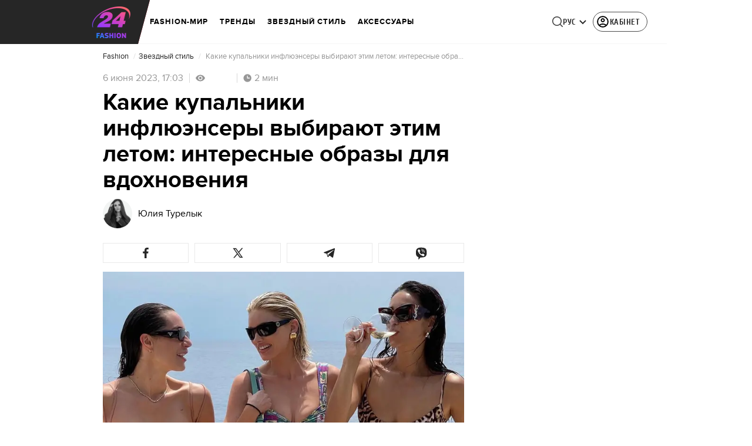

--- FILE ---
content_type: image/svg+xml
request_url: https://lifestyle.24tv.ua/assets/img/menu-navigation/home-grey.svg
body_size: 58
content:
<svg width="24" height="24" viewBox="0 0 20 17" fill="none" xmlns="http://www.w3.org/2000/svg">
  <path d="M1.26562 8.61719C0.765625 8.61719 0.460938 8.27344 0.460938 7.86719C0.460938 7.64844 0.5625 7.42188 0.765625 7.25L8.90625 0.414062C9.25 0.132812 9.625 -0.0078125 10 -0.0078125C10.375 -0.0078125 10.75 0.132812 11.0938 0.414062L14.9531 3.66406V2.27344C14.9531 1.92969 15.1875 1.70312 15.5391 1.70312H16.5938C16.9375 1.70312 17.1641 1.92969 17.1641 2.27344V5.51562L19.2344 7.25C19.4375 7.42188 19.5391 7.64844 19.5391 7.86719C19.5391 8.27344 19.2344 8.61719 18.7422 8.61719C18.5 8.61719 18.2812 8.49219 18.0938 8.32812L17.1641 7.55469V14.8906C17.1641 16.0469 16.4688 16.7266 15.2891 16.7266H4.71875C3.53125 16.7266 2.83594 16.0469 2.83594 14.8906V7.55469L1.90625 8.32812C1.71875 8.49219 1.50781 8.61719 1.26562 8.61719ZM12.2578 10.6562V15.1953H14.8828C15.3672 15.1953 15.6328 14.9219 15.6328 14.4297V6.26562L10.3359 1.82031C10.2266 1.72656 10.1094 1.6875 10 1.6875C9.89062 1.6875 9.77344 1.72656 9.67188 1.82031L4.36719 6.26562V14.4297C4.36719 14.9219 4.63281 15.1953 5.11719 15.1953H7.74219V10.6562C7.74219 10.2891 7.98438 10.0547 8.35156 10.0547H11.6562C12.0234 10.0547 12.2578 10.2891 12.2578 10.6562Z" fill="#262626" fill-opacity="0.63"/>
</svg>


--- FILE ---
content_type: application/javascript
request_url: https://lifestyle.24tv.ua/ru/main.56fa7d2962f8dcdc.js
body_size: 239498
content:
globalThis.$localize=Object.assign(globalThis.$localize || {},{locale:"ru"});
"use strict";(function(global){global.ng=global.ng||{};global.ng.common=global.ng.common||{};global.ng.common.locales=global.ng.common.locales||{};const u=undefined;function plural(val){const n=val,i=Math.floor(Math.abs(val)),v=val.toString().replace(/^[^.]*\.?/,"").length;if(v===0&&i%10===1&&!(i%100===11))return 1;if(v===0&&i%10===Math.floor(i%10)&&i%10>=2&&i%10<=4&&!(i%100>=12&&i%100<=14))return 3;if(v===0&&i%10===0||v===0&&i%10===Math.floor(i%10)&&i%10>=5&&i%10<=9||v===0&&i%100===Math.floor(i%100)&&i%100>=11&&i%100<=14)return 4;return 5}global.ng.common.locales["ru"]=["ru",[["AM","PM"],u,u],u,[["\u0412","\u041F","\u0412","\u0421","\u0427","\u041F","\u0421"],["\u0432\u0441","\u043F\u043D","\u0432\u0442","\u0441\u0440","\u0447\u0442","\u043F\u0442","\u0441\u0431"],["\u0432\u043E\u0441\u043A\u0440\u0435\u0441\u0435\u043D\u044C\u0435","\u043F\u043E\u043D\u0435\u0434\u0435\u043B\u044C\u043D\u0438\u043A","\u0432\u0442\u043E\u0440\u043D\u0438\u043A","\u0441\u0440\u0435\u0434\u0430","\u0447\u0435\u0442\u0432\u0435\u0440\u0433","\u043F\u044F\u0442\u043D\u0438\u0446\u0430","\u0441\u0443\u0431\u0431\u043E\u0442\u0430"],["\u0432\u0441","\u043F\u043D","\u0432\u0442","\u0441\u0440","\u0447\u0442","\u043F\u0442","\u0441\u0431"]],u,[["\u042F","\u0424","\u041C","\u0410","\u041C","\u0418","\u0418","\u0410","\u0421","\u041E","\u041D","\u0414"],["\u044F\u043D\u0432.","\u0444\u0435\u0432\u0440.","\u043C\u0430\u0440.","\u0430\u043F\u0440.","\u043C\u0430\u044F","\u0438\u044E\u043D.","\u0438\u044E\u043B.","\u0430\u0432\u0433.","\u0441\u0435\u043D\u0442.","\u043E\u043A\u0442.","\u043D\u043E\u044F\u0431.","\u0434\u0435\u043A."],["\u044F\u043D\u0432\u0430\u0440\u044F","\u0444\u0435\u0432\u0440\u0430\u043B\u044F","\u043C\u0430\u0440\u0442\u0430","\u0430\u043F\u0440\u0435\u043B\u044F","\u043C\u0430\u044F","\u0438\u044E\u043D\u044F","\u0438\u044E\u043B\u044F","\u0430\u0432\u0433\u0443\u0441\u0442\u0430","\u0441\u0435\u043D\u0442\u044F\u0431\u0440\u044F","\u043E\u043A\u0442\u044F\u0431\u0440\u044F","\u043D\u043E\u044F\u0431\u0440\u044F","\u0434\u0435\u043A\u0430\u0431\u0440\u044F"]],[["\u042F","\u0424","\u041C","\u0410","\u041C","\u0418","\u0418","\u0410","\u0421","\u041E","\u041D","\u0414"],["\u044F\u043D\u0432.","\u0444\u0435\u0432\u0440.","\u043C\u0430\u0440\u0442","\u0430\u043F\u0440.","\u043C\u0430\u0439","\u0438\u044E\u043D\u044C","\u0438\u044E\u043B\u044C","\u0430\u0432\u0433.","\u0441\u0435\u043D\u0442.","\u043E\u043A\u0442.","\u043D\u043E\u044F\u0431.","\u0434\u0435\u043A."],["\u044F\u043D\u0432\u0430\u0440\u044C","\u0444\u0435\u0432\u0440\u0430\u043B\u044C","\u043C\u0430\u0440\u0442","\u0430\u043F\u0440\u0435\u043B\u044C","\u043C\u0430\u0439","\u0438\u044E\u043D\u044C","\u0438\u044E\u043B\u044C","\u0430\u0432\u0433\u0443\u0441\u0442","\u0441\u0435\u043D\u0442\u044F\u0431\u0440\u044C","\u043E\u043A\u0442\u044F\u0431\u0440\u044C","\u043D\u043E\u044F\u0431\u0440\u044C","\u0434\u0435\u043A\u0430\u0431\u0440\u044C"]],[["\u0434\u043E \u043D.\u044D.","\u043D.\u044D."],["\u0434\u043E \u043D. \u044D.","\u043D. \u044D."],["\u0434\u043E \u0420\u043E\u0436\u0434\u0435\u0441\u0442\u0432\u0430 \u0425\u0440\u0438\u0441\u0442\u043E\u0432\u0430","\u043E\u0442 \u0420\u043E\u0436\u0434\u0435\u0441\u0442\u0432\u0430 \u0425\u0440\u0438\u0441\u0442\u043E\u0432\u0430"]],1,[6,0],["dd.MM.y","d MMM y '\u0433'.","d MMMM y '\u0433'.","EEEE, d MMMM y '\u0433'."],["HH:mm","HH:mm:ss","HH:mm:ss z","HH:mm:ss zzzz"],["{1}, {0}",u,u,u],[",","\xA0",";","%","+","-","E","\xD7","\u2030","\u221E","\u043D\u0435\xA0\u0447\u0438\u0441\u043B\u043E",":"],["#,##0.###","#,##0\xA0%","#,##0.00\xA0\xA4","#E0"],"RUB","\u20BD","\u0440\u043E\u0441\u0441\u0438\u0439\u0441\u043A\u0438\u0439 \u0440\u0443\u0431\u043B\u044C",{"BYN":[u,"\u0440."],"GEL":[u,"\u10DA"],"PHP":[u,"\u20B1"],"RON":[u,"L"],"RUB":["\u20BD"],"RUR":["\u0440."],"THB":["\u0E3F"],"TMT":["\u0422\u041C\u0422"],"TWD":["NT$"],"UAH":["\u20B4"],"XXX":["XXXX"]},"ltr",plural,[[["\u043F\u043E\u043B\u043D.","\u043F\u043E\u043B\u0434.","\u0443\u0442\u0440\u0430","\u0434\u043D\u044F","\u0432\u0435\u0447.","\u043D\u043E\u0447\u0438"],["\u043F\u043E\u043B\u043D.","\u043F\u043E\u043B\u0434.","\u0443\u0442\u0440\u0430","\u0434\u043D\u044F","\u0432\u0435\u0447\u0435\u0440\u0430","\u043D\u043E\u0447\u0438"],["\u043F\u043E\u043B\u043D\u043E\u0447\u044C","\u043F\u043E\u043B\u0434\u0435\u043D\u044C","\u0443\u0442\u0440\u0430","\u0434\u043D\u044F","\u0432\u0435\u0447\u0435\u0440\u0430","\u043D\u043E\u0447\u0438"]],[["\u043F\u043E\u043B\u043D.","\u043F\u043E\u043B\u0434.","\u0443\u0442\u0440\u043E","\u0434\u0435\u043D\u044C","\u0432\u0435\u0447.","\u043D\u043E\u0447\u044C"],u,["\u043F\u043E\u043B\u043D\u043E\u0447\u044C","\u043F\u043E\u043B\u0434\u0435\u043D\u044C","\u0443\u0442\u0440\u043E","\u0434\u0435\u043D\u044C","\u0432\u0435\u0447\u0435\u0440","\u043D\u043E\u0447\u044C"]],["00:00","12:00",["04:00","12:00"],["12:00","18:00"],["18:00","22:00"],["22:00","04:00"]]]]})(typeof globalThis!=="undefined"&&globalThis||typeof global!=="undefined"&&global||typeof window!=="undefined"&&window);;
"use strict";(self.webpackChunktv24app=self.webpackChunktv24app||[]).push([["main"],{9536:(Oe,Z,l)=>{l.d(Z,{g:()=>D});var s=function(r){return r.THIS_WEEK="this-week",r.LAST_WEEK="last-week",r}(s||{});class D{static{this.TAG_URL_MATCHER="([A-Za-z0-9_=-]+)_tag([0-9]+)"}static{this.AUTO24_TAG_URL="tag_auto24"}static{this.TAG_URL_WITH_SUBFOLDER_MATCHER="[a-z0-9]+/*[a-z0-9]+/([A-Za-z0-9_=-]+)_tag([0-9]+)"}static{this.NEWS_URL_MATCHER="([A-Za-z0-9_=-]+)_n([0-9]+)"}static{this.MOBILE_NEWS_URL_MATCHER=".*/*mobile/news/([0-9]+)"}static{this.MOBILE_NEWS_URL_MATCHER_WITH_INFSCROLL=".*/*mobile/infnews/([0-9]+)"}static{this.NEWS_URL_WITH_SUBFOLDER_MATCHER="[a-z0-9]*/*[a-z0-9]+/([A-Za-z0-9_=-]+)_n([0-9]+)"}static{this.NEWS_SHORT_URL_MATCHER="^_*n([0-9]+)"}static{this.TAG_SHORT_URL_MATCHER="^_*t([0-9]+)"}static{this.PAGINATION_MATCHER="((fromnews|newsfrom)\\d+)/*"}static{this.PAGINATION_INDICATION_MATCHER="(fromnews|newsfrom)"}static{this.OLD_PAGINATION_INDICATION_MATCHER=/newsfrom/}static{this.NEW_PAGINATION_INDICATION_MATCHER="fromnews"}static{this.PAGINATION_DEFAULT_COUNT=10}static{this.WEATHER_MATCHER="(weather_([a-z]+(?:_[a-z]+)*)_id\\d+)/*"}static{this.ARCHIVE_BASE_MATCHER="archive"}static{this.ARCHIVE_DATE_MATCHER="\\d+_[a-z]+_\\d{4}"}static{this.SITEMAP_URL_MATCHER="^sitemap_((\\d{4})-(\\d+)?-(\\d{1,2})?)?"}static{this.SITEMAP_WEEK_MATCHER=`^sitemap_(${s.THIS_WEEK}|${s.LAST_WEEK})`}static{this.SITEMAP_DATE_MATCHER="^sitemap_([\\d-]+)/*"}static{this.SITEMAP_MAIN_PAGE_MATCHER="^sitemap(/)*$"}static{this.MATCH_CENTER_MATCHER="^match-centre"}static{this.GAME_MATCHER="^matchcenter\\/(\\d+)-[a-z-]+"}static{this.AUDIO_MATCHER="^audionews(?:(\\/(?<id>\\d*))*(?:\\/(?<transliteration>[a-zA-Z0-9-]*)?)?)?\\/?$"}static{this.INVESTIGATION_MATCHER="investigations$"}static{this.JOB_MATCHER="job$"}static{this.INTERSHIP_MATCHER="intership$"}static{this.MATCHES="matches"}static{this.TABLES="tables"}static{this.CACHE_FORCE_EVICT_HEADER="cache-force-evict"}static{this.IF_NONE_MATCH_HEADER="if-none-match"}static{this.LAST_MODIFIED_HEADER="Last-Modified"}static{this.LOCATION_HEADER="Location"}static{this.X_ROBOTS_TAG="X-Robots-Tag"}static{this.locales=["ua","ru"]}static{this.defaultLocale="ua"}static{this.SKIP_TRANSFER_STATE_KEY="skipTransferState"}static{this.TV24_SITE_ID=1}static{this.SHOWBIZ_SITE_ID=37}static{this.FINANCY_SITE_ID=16}static{this.SMACHNONEWS_SITE_ID=32}static{this.PORADY_SITE_ID=54}static{this.LANGUAGE_SHORT_NAME_RU="ru"}static{this.LANGUAGE_SHORT_NAME_UK="uk"}static{this.LANGUAGE_ID_RU=2}static{this.LANGUAGE_ID_UA=1}static{this.MAIN_TOP_NEWS_BLOCK_MAIN_PAGE_COUNT=4}static{this.TOP_NEWS_BLOCK_CATEGORY_MAIN_PAGE_COUNT=15}static{this.ANNOUNCERS_TITLE_UA="\u0412\u0435\u0434\u0443\u0447\u0456"}static{this.ANNOUNCERS_TITLE_RU="\u0412\u0435\u0434\u0443\u0449\u0438\u0435"}static{this.ANNOUNCERS_EMAIL="veduchi@24tv.com.ua"}static{this.scrollPositionKey="scrollPositionAppCustom"}static{this.SNACK_GAME_CHANEL_ID="2a1r4cahsovc0"}static{this.SCROLL_WITH_RECOMMENDATION_FIRST="scroll_with_recommendation_first"}static{this.SCROLL_WITH_RELATED_TAGS_FIRST="scroll_with_related_tags_first"}static{this.TOP_TAGS_BLOCK="TOP_TAGS_BLOCK"}static{this.SPECIAL_THEME_BLOCK="ACTUAL_NEWS_BLOCK"}static{this.EVENTS_NEWS_LIST="EVENTS_NEWS_LIST"}static{this.LAST_NEWS_BLOCK="LAST_NEWS_BLOCK"}static{this.ECONOMY_RELEVANT_NEWS_BLOCK_1="RELEVANT_TOPIC_BLOCK_1"}static{this.ECONOMY_RELEVANT_NEWS_BLOCK_2="RELEVANT_TOPIC_BLOCK_2"}static{this.NUMBER_OF_NEWS_ECONOMY_RELEVANT_BLOCK=2}static{this.AUTHOR_TAG_MENU_TYPES=[148,149,150]}static{this.HIGHLIGHTED_TOP_TAGS_WITH_ICON=[10155]}static{this.PHOTO_TYPE={ADDITIONAL_PHOTO:"ADDITIONAL_PHOTO",MAIN_PHOTO:"MAIN_PHOTO"}}static{this.socialNetworkLinks={facebook:"https://www.facebook.com/news24ukraine",facebookEng:"https://www.facebook.com/24tvua.in.english",twitter:"https://twitter.com/24tvua",youtube:"https://www.youtube.com/user/news24",instagram:"https://www.instagram.com/24tvua/",telegram:"https://t.me/+u321wXEALVRhYzIy",telegram24:"https://t.me/+Ooj1q6srhkswMzUy",telegram24Ru:"https://t.me/+Ooj1q6srhkswMzUy",telegramEconomy:"https://t.me/+nhfjZo5iOe0xOTRi",telegramSport:"https://t.me/+8gQFonIEfwJlYTcy",telegramShowbiz:"https://t.me/theshowmustgoon24",telegramHealth:"https://t.me/+DdzZFg_Q-HpjNDli",telegram24_banner:"https://t.me/+r_JS-_A6qEFmNGZi",telegram24Ru_banner:"https://t.me/+r_JS-_A6qEFmNGZi",viber:"https://invite.viber.com/?g2=AQBFn9KOpClXKEjWVVs2f3W28VGrt7SREaMZNgfYTaEZsgFEE1t65%2Fz%2ByIynX9i7",tiktok:"https://www.tiktok.com/@24tv.ua",whatsapp:"https://whatsapp.com/channel/0029Va3o4xHHVvTSHF77uf3E",googleNewsUk:"https://news.google.com/publications/CAAiEDAMSReZZgrC6XJeQMfLvyMqFAgKIhAwDEkXmWYKwulyXkDHy78j?hl=uk&gl=UA&ceid=UA:uk",googleNewsRu:"https://news.google.com/publications/CAAqBwgKMJjR0wEw6_01?hl=ru&gl=UA&ceid=UA%3Aru",googleNews:"https://news.google.com/publications/CAAqIAgKIhpDQklTRFFnTWFna0tCekkwZEhZdWRXRW9BQVAB",rss:"/rss_info"}}static{this.GOOGLE_DISCOVER_RSS_FEEDS=["/rss/all.xml?googleFlg=true","/rss/all.xml?googleFlg=true&lang=ru","/rss/all.xml?googleFlg=true&tagId=1117","/rss/all.xml?googleFlg=true&tagId=1117&lang=ru","/rss/all.xml?googleFlg=true&tagId=1792","/rss/all.xml?googleFlg=true&tagId=1792&lang=ru","/rss/all.xml?googleFlg=true&tagId=4638","/rss/all.xml?googleFlg=true&tagId=4638&lang=ru"]}static{this.FOOTBALL_LAST_NEWS_API="https://football24.ua/feed/getLastPopularNews.do?count=4"}static{this.AUTO24_LAST_NEWS_API="https://auto.24tv.ua/api/getLastNews?count=4"}static{this.FEEDBACK_SITE_ID=5}static{this.NOWAR="\u041d\u0456 \u0432\u0456\u0439\u043d\u0456"}static{this.SEARCH_PAGE_DEFAULT_PAGE_SIZE=10}static{this.SEARCH_PAGE_DEFAULT_START_FILTER_DATE=new Date(11991384e5)}static{this.KYIV_WEATHER_ID=19}static{this.ADVERTISING_DEPARTMENT_ID=2}static{this.VACANCIES_DEPARTMENT_ID=200}static{this.DEFAULT_REDIRECT_URL_UA="/ukrayina_tag1119/"}static{this.DEFAULT_REDIRECT_URL_RU="/ru/ukraina_tag1119/"}static{this.SEARCH_MAIN_PAGE="/search"}static{this.SEARCH_MAIN_PAGE_RU="/ru/search"}static{this.BLOG_FEEDBACK_EMAIL="s.mindzhosa@24tv.com.ua"}static{this.INFINITE_SCROL_MOBILE_PREFIX="/mobile/infnews"}static{this.STORIFY_WIDGET_ID_SITES_MAP=[{siteId:1,widgetId:"9714"},{siteId:69,widgetId:"9779"},{siteId:34,widgetId:"9781"},{siteId:64,widgetId:"9780"},{siteId:42,widgetId:"9780"},{siteId:62,widgetId:"9798"},{siteId:71,widgetId:"9714"},{siteId:30,widgetId:"9877"}]}static{this.SITES_TO_ALLOW_BOTH_IDEALMEDIA_AND_STORIFY=[1,71,30]}static{this.REACTION_ALLOWED_SITES=[2,20]}static{this.SC_INVESTIGATIONS_TITLE_HOME_PAGE="SC_INVESTIGATIONS_TITLE_HOME_PAGE"}static{this.SC_INVESTIGATIONS_DESCRIPTION_HOME_PAGE="SC_INVESTIGATIONS_DESCRIPTION_HOME_PAGE"}static{this.SC_JOB_TITLE_HOME_PAGE="SC_JOB_TITLE_HOME_PAGE"}static{this.SC_JOB_DESCRIPTION_HOME_PAGE="SC_JOB_DESCRIPTION_HOME_PAGE"}static{this.SC_INTERSHIP_TITLE_HOME_PAGE="SC_INTERSHIP_TITLE_HOME_PAGE"}static{this.SC_INTERSHIP_DESCRIPTION_HOME_PAGE="SC_INTERSHIP_DESCRIPTION_HOME_PAGE"}static{this.SC_VIDEO_TITLE_HOME_PAGE="SC_VIDEO_TITLE_HOME_PAGE"}static{this.SC_VIDEO_DESCRIPTION_HOME_PAGE="SC_VIDEO_DESCRIPTION_HOME_PAGE"}static{this.SC_ONLINE_TITLE_HOME_PAGE="SC_ONLINE_TITLE_HOME_PAGE"}static{this.SC_ONLINE_DESCRIPTION_HOME_PAGE="SC_ONLINE_DESCRIPTION_HOME_PAGE"}static{this.AUDIO_NEWS_PAGE_DESCRIPTION="SC_AUDIO_NEWS_PAGE_DESCRIPTION"}static{this.SC_ONLINE_PAGE_DESCRIPTION="SC_ONLINE_PAGE_DESCRIPTION"}static{this.SC_VIDEO_PAGE_DESCRIPTION="SC_VIDEO_PAGE_DESCRIPTION"}static{this.ARTICLES_TAG_ID=10}static{this.EXCHANGE_RATE_TAG_ID=224}static{this.ALL_BLOGGERS_TAG_ID=2592}static{this.NEWS_FOR_TAG_PAGE_14=14}static{this.NEWS_FOR_TAG_PAGE_12=12}static{this.NOVINI_TAG_ID=1117}static{this.UKRAYINA_TAG_ID=1119}static{this.EURO2024_TAG_ID=10050}static{this.DEFAULT_NEWS_TAG_URL_UA="/novini_tag1117/"}static{this.DEFAULT_NEWS_TAG_URL_RU="/ru/novosti_tag1117/"}static{this.CITIES_SUBSITES_IDS=[23,22,48,46,47]}static{this.HEALTH_SUBSITES_IDS=[5,31,44,27]}static{this.ECONOMY_SUBSITES_IDS=[30]}static{this.GEOPOLITICS_SUBSITES_IDS=[71]}static{this.ECONOMY_SUBSITE_ID=30}static{this.ZBROYA_PEREMOGI=10047}static{this.NUROFEN_TAG=9334}static{this.BAYER_TAG=9809}static{this.KOROLI_ROZVAG_TAG=10510}static{this.AGRO_CATALOG_PAGE_HTML="AGRO_CATALOG_PAGE_HTML"}static{this.HEALTH_DISCLAIMER="HEALTH"}static{this.GAMBLING_DISCLAIMER="GAMBLING"}static{this.HOROSCOPE_DISCLAIMER="HOROSCOPE"}static{this.LAW_DISCLAIMER="LAW"}static{this.GAMBLING_SLOTOKING_DISCLAIMER="GAMBLING_SLOTOKING"}static{this.EURO_TOP_NEWS_TAG=10991}static{this.AGE_DISCLAIMER_TAG=11584}static{this.NEWS_ATTRIBUTE="custom-script-news-data"}static{this.TAG_ATTRIBUTE="custom-script-tag-data"}static{this.MAIN_PAGE_ATTRIBUTE="custom-script-main-page-data"}static{this.GENERAL_ATTRIBUTE="custom-script-general-data"}static{this.TRANSLATIONS_RU={today:"\u0441\u0435\u0433\u043e\u0434\u043d\u044f",yesterday:"\u0432\u0447\u0435\u0440\u0430",months:["\u044f\u043d\u0432\u0430\u0440\u044f","\u0444\u0435\u0432\u0440\u0430\u043b\u044f","\u043c\u0430\u0440\u0442\u0430","\u0430\u043f\u0440\u0435\u043b\u044f","\u043c\u0430\u044f","\u0438\u044e\u043d\u044f","\u0438\u044e\u043b\u044f","\u0430\u0432\u0433\u0443\u0441\u0442\u0430","\u0441\u0435\u043d\u0442\u044f\u0431\u0440\u044f","\u043e\u043a\u0442\u044f\u0431\u0440\u044f","\u043d\u043e\u044f\u0431\u0440\u044f","\u0434\u0435\u043a\u0430\u0431\u0440\u044f"],monthsShort:["\u044f\u043d\u0432","\u0444\u0435\u0432","\u043c\u0430\u0440\u0442","\u0430\u043f\u0440","\u043c\u0430\u0439","\u0438\u044e\u043d\u044c","\u0438\u044e\u043b\u044c","\u0430\u0432\u0433","\u0441\u0435\u043d\u0442","\u043e\u043a\u0442","\u043d\u043e\u044f","\u0434\u0435\u043a"],days:["\u043f\u043e\u043d\u0435\u0434\u0435\u043b\u044c\u043d\u0438\u043a","\u0432\u0442\u043e\u0440\u043d\u0438\u043a","\u0441\u0440\u0435\u0434\u0430","\u0447\u0435\u0442\u0432\u0435\u0440\u0433","\u043f\u044f\u0442\u043d\u0438\u0446\u0430","\u0441\u0443\u0431\u0431\u043e\u0442\u0430","\u0432\u043e\u0441\u043a\u0440\u0435\u0441\u0435\u043d\u044c\u0435"],daysShort:["\u043f\u043d","\u0432\u0442","\u0441\u0440","\u0447\u0442","\u043f\u0442","\u0441\u0431","\u0432\u0441"]}}static{this.TRANSLATIONS={today:"\u0441\u044c\u043e\u0433\u043e\u0434\u043d\u0456",yesterday:"\u0432\u0447\u043e\u0440\u0430",monthsShort:["\u0441\u0456\u0447","\u043b\u044e\u0442","\u0431\u0435\u0440","\u043a\u0432\u0456\u0442","\u0442\u0440\u0430\u0432","\u0447\u0435\u0440\u0432","\u043b\u0438\u043f","\u0441\u0435\u0440\u043f","\u0432\u0435\u0440","\u0436\u043e\u0432\u0442","\u043b\u0438\u0441\u0442","\u0433\u0440\u0443\u0434"],months:["\u0441\u0456\u0447\u043d\u044f","\u043b\u044e\u0442\u043e\u0433\u043e","\u0431\u0435\u0440\u0435\u0437\u043d\u044f","\u043a\u0432\u0456\u0442\u043d\u044f","\u0442\u0440\u0430\u0432\u043d\u044f","\u0447\u0435\u0440\u0432\u043d\u044f","\u043b\u0438\u043f\u043d\u044f","\u0441\u0435\u0440\u043f\u043d\u044f","\u0432\u0435\u0440\u0435\u0441\u043d\u044f","\u0436\u043e\u0432\u0442\u043d\u044f","\u043b\u0438\u0441\u0442\u043e\u043f\u0430\u0434\u0430","\u0433\u0440\u0443\u0434\u043d\u044f"],days:["\u043f\u043e\u043d\u0435\u0434\u0456\u043b\u043e\u043a","\u0432\u0456\u0432\u0442\u043e\u0440\u043e\u043a","\u0441\u0435\u0440\u0435\u0434\u0430","\u0447\u0435\u0442\u0432\u0435\u0440","\u043f'\u044f\u0442\u043d\u0438\u0446\u044f","\u0441\u0443\u0431\u043e\u0442\u0430","\u043d\u0435\u0434\u0456\u043b\u044f"],daysShort:["\u043f\u043d","\u0432\u0442","\u0441\u0440","\u0447\u0442","\u043f\u0442","\u0441\u0431","\u043d\u0434"]}}static{this.CACHE_TIME_SEC=1}static{this.CACHE_TIME_MIN=60}static{this.CACHE_TIME_HOUR=3600}static{this.CACHE_TIME_DAY=86400}static{this.ONE_DAY_MS=864e5}static{this.WEATHER_DESC_ICONS_PATH="assets/img/weather-icons-new/description-icons/"}static{this.DEFAULT_FORECAST_SETTLEMENT_ID=10868}static{this.ICONS_WITHOUT_SHADOWS=["d100","d000","n100","n000"]}static{this.AUTONOMOUS_REPUBLIC_OF_CRIMEA_ID=6}static{this.SEVASTOPOL_ID=26}static{this.SIMFEROPOL_ID=20900}static{this.KYIV_ID=22}static{this.PUSH_POPUP_DELAY_AFTER_REJECT=2592e5}static getLanguageIdByShortName(k){return k.toLowerCase()===this.LANGUAGE_SHORT_NAME_UK?this.LANGUAGE_ID_UA:this.LANGUAGE_ID_RU}static getLanguageShortNameById(k){return k===this.LANGUAGE_ID_UA?this.LANGUAGE_SHORT_NAME_UK:this.LANGUAGE_SHORT_NAME_RU}static{this.Breakpoints={md:640,lg:1024,xl:1200,xxl:1600}}static{this.breadcrumbs=[{label:"24 \u043a\u0430\u043d\u0430\u043b",labelRu:"24 \u043a\u0430\u043d\u0430\u043b",url:"/"},{label:"\u0406\u0433\u0440\u0438",labelRu:"\u0418\u0433\u0440\u044b",url:"/online-games"}]}}},286:(Oe,Z,l)=>{l.d(Z,{l:()=>A});var s=l(6814),D=l(5619),r=l(5879),k=l(1311);let A=(()=>{class L{constructor(T,I,F){this.document=T,this.pd=I,this.mobileBranding=null,this.mobileBrandingSubject=new D.X(this.mobileBranding),this.optadScriptLoaded=!1,this.optadScriptId="optad360-plugin-script",this.optadScriptSrc="//get.optad360.io/sf/6348ddf6-c5b5-45be-aab6-3dad5ff9941a/plugin.min.js",this.topStickyDestroyed=!1,this.renderer=F.createRenderer(null,null)}setMobileBrandingStickyMode(T){this.mobileBrandingSubject.next(T)}destroyTopStickyBranding(){this.topStickyDestroyed||this.pd.isBrowser&&this.waitAndDestroyElement()}waitAndDestroyElement(){const T=this.document.querySelector(".iSFtop");T?(T.remove(),this.topStickyDestroyed=!0):setTimeout(()=>{const I=this.document.querySelector(".iSFtop");I&&(I.remove(),this.topStickyDestroyed=!0)},500)}initOptadScriptOnScroll(){if(!this.pd.isBrowser||this.optadScriptLoaded)return;if(window.scrollY>=5)return void this.loadOptadScript();const T=()=>{window.scrollY>=5&&(this.loadOptadScript(),window.removeEventListener("scroll",T))};window.addEventListener("scroll",T,{passive:!0})}loadOptadScript(){if(this.optadScriptLoaded)return;if(this.document.getElementById(this.optadScriptId))return void(this.optadScriptLoaded=!0);const I=this.renderer.createElement("script");this.renderer.setAttribute(I,"id",this.optadScriptId),this.renderer.setAttribute(I,"src",this.optadScriptSrc),this.renderer.setAttribute(I,"async","true"),this.renderer.appendChild(this.document.head,I),this.optadScriptLoaded=!0}removeAdvBlock(T){for(const I of T){const F=document.querySelectorAll("[id*="+I+"]");for(const w of F)w.remove()}}hideBrandingMobile(){this.removeAdvBlock(["mobileBrandingSmallBannerWrapper"]);const T=document.createEvent("Event");T.initEvent("disableSmallMobileBranding",!0,!0),window.dispatchEvent(T)}removeScript(T){for(const I of T)for(const F of document.getElementsByTagName("script"))F.src.includes(I)&&F.remove()}hideAdvBlock(T){for(const I of T){const F=document.querySelectorAll("[id^="+I+"]");for(const w of F)w.style.display="none"}}initVoxScript(){if(typeof window._tx>"u"){const T=document.createElement("script");T.type="text/javascript",T.async=!0,T.src="https://st.hbrd.io/ssp.js?t="+(new Date).getTime(),(document.getElementsByTagName("head")[0]||document.getElementsByTagName("body")[0]).appendChild(T)}window._tx=window._tx||{},window._tx.cmds=window._tx.cmds||[],window._tx.cmds.push(function(){window._tx.integrateInImage({placeId:"63f46b5b7bc72f6b1ca10baf",addContainer:!0,imageSelector:".photo-wrap"}),window._tx.init({canShowDuplicates:!0})}),console.log(window._tx)}static{this.\u0275fac=function(I){return new(I||L)(r.LFG(s.K0),r.LFG(k.n),r.LFG(r.FYo))}}static{this.\u0275prov=r.Yz7({token:L,factory:L.\u0275fac,providedIn:"root"})}}return L})()},8622:(Oe,Z,l)=>{l.d(Z,{u:()=>k});var s=l(6814),D=l(3252),r=l(5879);let k=(()=>{class A{static{this.\u0275fac=function(T){return new(T||A)}}static{this.\u0275mod=r.oAB({type:A})}static{this.\u0275inj=r.cJS({imports:[s.ez,D.sn]})}}return A})()},6067:(Oe,Z,l)=>{l.d(Z,{l:()=>k});var s=l(6814),D=l(3252),r=l(5879);let k=(()=>{class A{static{this.\u0275fac=function(T){return new(T||A)}}static{this.\u0275mod=r.oAB({type:A})}static{this.\u0275inj=r.cJS({imports:[s.ez,D.sn]})}}return A})()},9053:(Oe,Z,l)=>{l.d(Z,{Q:()=>L,n:()=>B});var s=l(3683),D=l(2181),r=l(1849),k=l(5879),A=l(5153),L=function(T){return T.PLAYER="player",T.PLAYER_TYPE="playerType",T.DIGEST_DATA="digestData",T.PLAYER_NEWS_ID="playerNewsId",T.PLAYER_PLAYBACK_SPEED="playerPlaybackSpeed",T.PLAYER_NEWS_URL_RU="playerNewsUrlRu",T.PLAYER_NEWS_URL_UK="playerNewsUrlUk",T.PLAYER_NEWS_TITLE="playerNewsTitle",T.PLAYER_NEWS_CREATED_DATE="playerNewsCreatedDate",T.PLAYER_NEWS_UPDATED_DATE="newsUpdateDate",T.NEWS_TITLE="newsTitle",T.IS_WIDE_PHOTOS="isWidePhotos",T.PLAYER_CURRENT_TIME="playerCurrentTime",T.PLAYER_CURRENT_GROUP_INDEX="playerCurrentGroupIndex",T.PLAYER_CURRENT_GROUP_SRC="playerCurrentGroupSrc",T.PLAYER_SITE_ID="playerNewsSiteId",T}(L||{});let B=(()=>{class T{constructor(F){this.localStorageService=F}syncLocalStorageData(F){this.handleCurrentTimeTracking(F),this.handlePlayTracking(F),this.handlePlaybackSpeedChange(F)}handlePlaybackSpeedChange(F){F.onChangeSpeed.subscribe(w=>{this.localStorageService.saveData(L.PLAYER_PLAYBACK_SPEED,String(w))})}handleCurrentTimeTracking(F){F.currentTime$.pipe((0,D.h)(()=>F.currentGroup.partType===r.p.CONTENT)).subscribe(w=>{this.localStorageService.saveData(L.PLAYER_CURRENT_TIME,String(w)),this.localStorageService.saveData(L.PLAYER_CURRENT_GROUP_INDEX,String(F.currentGroupIndex)),this.localStorageService.saveData(L.PLAYER_CURRENT_GROUP_SRC,F.currentGroup.src)})}handlePlayTracking(F){F.isPlaying$.pipe((0,D.h)(()=>F.currentGroup.partType===r.p.CONTENT)).subscribe(w=>{const te=(0,s.s)(F.currentStream.news);this.localStorageService.saveData(L.PLAYER,JSON.stringify(w)),this.setNewsInfoToLocalStorage(te)})}setNewsInfoToLocalStorage(F){this.localStorageService.saveData(L.PLAYER_NEWS_ID,JSON.stringify(F.id)),this.localStorageService.saveData(L.PLAYER_NEWS_URL_RU,F.newsUrlRu),this.localStorageService.saveData(L.PLAYER_NEWS_URL_UK,F.newsUrlUk),this.localStorageService.saveData(L.PLAYER_NEWS_TITLE,F.name),this.localStorageService.saveData(L.PLAYER_NEWS_CREATED_DATE,F.createdDate),this.localStorageService.saveData(L.PLAYER_NEWS_UPDATED_DATE,F.updatedDate),this.localStorageService.saveData(L.NEWS_TITLE,F.name),this.localStorageService.saveData(L.IS_WIDE_PHOTOS,JSON.stringify(F.widePhotos)),this.localStorageService.saveData(L.PLAYER_SITE_ID,JSON.stringify(F.siteId))}getFromLocalStorage(){return{player:this.localStorageService.getData(L.PLAYER),playerType:this.localStorageService.getData(L.PLAYER_TYPE),digestData:this.localStorageService.getData(L.DIGEST_DATA),playerNewsId:this.localStorageService.getData(L.PLAYER_NEWS_ID),playerNewsUrlRu:this.localStorageService.getData(L.PLAYER_NEWS_URL_RU),playerNewsUrlUk:this.localStorageService.getData(L.PLAYER_NEWS_URL_UK),playerNewsTitle:this.localStorageService.getData(L.PLAYER_NEWS_TITLE),playerNewsCreatedDate:this.localStorageService.getData(L.PLAYER_NEWS_CREATED_DATE),newsUpdateDate:this.localStorageService.getData(L.PLAYER_NEWS_UPDATED_DATE),newsTitle:this.localStorageService.getData(L.NEWS_TITLE),isWidePhotos:this.localStorageService.getData(L.IS_WIDE_PHOTOS),playerCurrentTime:this.localStorageService.getData(L.PLAYER_CURRENT_TIME),playerCurrentGroupIndex:this.localStorageService.getData(L.PLAYER_CURRENT_GROUP_INDEX),playerCurrentGroupSrc:this.localStorageService.getData(L.PLAYER_CURRENT_GROUP_SRC),playerPlaybackSpeed:this.localStorageService.getData(L.PLAYER_PLAYBACK_SPEED),playerNewsSiteId:this.localStorageService.getData(L.PLAYER_SITE_ID)}}static{this.\u0275fac=function(w){return new(w||T)(k.LFG(A.n))}}static{this.\u0275prov=k.Yz7({token:T,factory:T.\u0275fac,providedIn:"root"})}}return T})()},1849:(Oe,Z,l)=>{l.d(Z,{j:()=>s,p:()=>D});var s=function(r){return r.NEWS="news",r.AUDIO_NEWS="audioNews",r}(s||{}),D=function(r){return r.PREROLL="preroll",r.ADVERTISEMENT="advertisement",r.CONTENT="content",r}(D||{})},3683:(Oe,Z,l)=>{l.d(Z,{s:()=>D});var s=l(4466);function D(A){const L=new s.S;return function r(A){return void 0!==A.id}(A)?A:(function k(A){return void 0!==A.newsId}(A)&&(L.id=A.newsId,L.newsUrlUk=A.newsUrlUk,L.newsUrlRu=A.newsUrlRu,L.name=A.newsTitle,L.siteId=A.siteId,L.createdDate=A.newsCreatedDate,L.updatedDate=A.newsUpdatedDate,L.widePhotos=!1),L)}},5191:(Oe,Z,l)=>{l.d(Z,{$:()=>k});var s=l(6814),D=l(7827),r=l(5879);let k=(()=>{class A{static{this.\u0275fac=function(T){return new(T||A)}}static{this.\u0275mod=r.oAB({type:A})}static{this.\u0275inj=r.cJS({imports:[s.ez,D.mZ]})}}return A})()},1109:(Oe,Z,l)=>{l.d(Z,{L:()=>A});var s=l(5861),D=l(553),r=l(9536);const k=3e3;let A=(()=>{class L{static getImageUrl(T,I,F,w,K,te,re,ie,ae=null,X="cover"){if(!I&&!T)return console.error("Either `url` or `entity` should be provided in ImageUtil."),"";let Y=w,fe=K;w&&w>k&&(Y=k,fe=K?Math.round(K*(k/w)):null);const Re=ae?`&q=${ae}`:"";if(null!=I)return I=this.replaceDIRAndCDN(I),re&&Y&&fe&&Y>0&&fe>0&&(I=I.concat(I.includes("?")?"&":"?").concat(`w=${Y}&h=${fe}&fit=${X}&output=webp${Re}`)),Re&&(I=I.concat(I.includes("?")?Re:Re.replace("&","?"))),I;if(null==T.createdDate)return console.warn("Unable to generate image URL for entity",T),"";const pe=Y&&fe?`&w=${Y}&h=${fe}&fit=${X}${T.cropType?"&a="+T.cropType:""}&output=webp${Re}`:"",Ae=T.photoUpdatedDateTimestamp?T.photoUpdatedDateTimestamp:"";return`${D.N.production&&ie?ie+"/resources":D.N.resourcesPath}/photos/${F}/${this.getFormattedDate(T)}/${T.id}.${te}?v=${Ae}`+pe}static getFormattedDate(T){const I=new Date(T.createdDate);return`${I.getFullYear()}${I.getMonth()+1<10?"0"+(I.getMonth()+1):I.getMonth()+1}`}static getImageUrlByPhoto(T,I,F,w,K,te){const re=D.N.production&&te?te+"/resources":D.N.resourcesPath;if(!T||!I)return console.error("Either `photo` or `entity` should be provided in ImageUtil [getImageUrlByPhoto]."),"";let ie=w,ae=K;w&&w>k&&(ie=k,ae=K?Math.round(K*(k/w)):null);let X=`${re}/photos/${F.toLowerCase()}/`;X+=`${this.getFormattedDate(T)}/${I.id}`,T.type===r.g.PHOTO_TYPE.ADDITIONAL_PHOTO&&(X+=`_${T.id}`),X+=T.extension?`.${T.extension}`:".jpg";let Y="";return ie&&(Y+=`&w=${ie}`),ae&&(Y+=`&h=${ae}`),X+=`?v=${I.photoUpdatedDateTimestamp}`,X+=Y,X+=T.cropType?"&a="+T.cropType:"",X}static replaceDIRAndCDN(T){return T.replace("620_DIR/","").replace("640_DIR/","").replace("https://imagecdn3.luxnet.ua/tv24",D.N.protocol+D.N.host)}static getYoutubeImageByVideoUrl(T){if(T)return`https://img.youtube.com/vi/${T.match(/v=(.*)/)[1]}/sddefault.jpg`;console.error("`videoUrl` should be provided in ImageUtil [getYoutubeImageByVideoUrl].")}static{this.downloadImage=function(){var T=(0,s.Z)(function*(I){I||console.log("Image src is not provided in ImageUtil [downloadImage].");const w=yield(yield fetch(I)).blob(),K=URL.createObjectURL(w),te=document.createElement("a");te.href=K,te.download=K&&K.split("/").pop(),document.body.appendChild(te),te.click(),document.body.removeChild(te)});return function(I){return T.apply(this,arguments)}}()}}return L})()},215:(Oe,Z,l)=>{l.d(Z,{F:()=>A});var s=l(6814),D=l(4190),r=l(5191),k=l(5879);let A=(()=>{class L{static{this.\u0275fac=function(I){return new(I||L)}}static{this.\u0275mod=k.oAB({type:L})}static{this.\u0275inj=k.cJS({imports:[s.ez,D.Bz,r.$]})}}return L})()},2280:(Oe,Z,l)=>{l.r(Z),l.d(Z,{ScrollToTopComponent:()=>L});var s=l(6814),D=l(6234),r=l(5619),k=l(5191),A=l(5879);let L=(()=>{class B{constructor(I){this.window=I,this.showButton$=new r.X(!1)}onWindowScroll(){this.showButton$.next(this.window.scrollY>this.window.innerHeight)}scrollToTop(){this.window.scrollTo({top:0,behavior:"smooth"})}static{this.\u0275fac=function(F){return new(F||B)(A.Y36(D.m))}}static{this.\u0275cmp=A.Xpm({type:B,selectors:[["app-scroll-to-top"]],hostBindings:function(F,w){1&F&&A.NdJ("scroll",function(){return w.onWindowScroll()},!1,A.Jf7)},standalone:!0,features:[A.jDz],decls:3,vars:4,consts:[[1,"scroll-to-top"],["type","button","data-toggle","button","aria-pressed","true",1,"scroll-to-top__button",3,"click"]],template:function(F,w){1&F&&(A.TgZ(0,"div",0),A.ALo(1,"async"),A.TgZ(2,"button",1),A.NdJ("click",function(){return w.scrollToTop()}),A.qZA()()),2&F&&A.ekj("scroll-to-top--show",A.lcZ(1,2,w.showButton$))},dependencies:[s.ez,s.Ov,k.$],styles:['.scroll-to-top[_ngcontent-%COMP%]{position:fixed;bottom:15px;right:15px;z-index:2000;opacity:0;transition:all .2s ease-in-out}.scroll-to-top--show[_ngcontent-%COMP%]{opacity:1;transition:all .2s ease-in-out}.scroll-to-top__button[_ngcontent-%COMP%]{box-sizing:border-box;position:relative;width:42px;height:42px;border:1px solid var(--primary-color);border-radius:8px;background-color:var(--primary-color);box-shadow:0 2px 15px #00000026;cursor:pointer}.scroll-to-top__button[_ngcontent-%COMP%]:after{position:absolute;content:"";width:30px;height:30px;top:50%;right:50%;transform:translate(50%,-50%);background:url(/assets/img/scroll-to-top-arrow.svg);transition:transform .3s ease,border-color .3s ease}.scroll-to-top__button[_ngcontent-%COMP%]:hover{border-color:color-mix(in srgb,var(--primary-color) 80%,black 20%)}.scroll-to-top__button[_ngcontent-%COMP%]:hover:after{transform:translate(50%,-60%)}']})}}return B})()},8063:(Oe,Z,l)=>{l.d(Z,{Q:()=>r});var s=l(5619),D=l(5879);let r=(()=>{class k{constructor(){this.val=new s.X(typeof window<"u"&&window.openSearch),this.isOpened=this.val.asObservable(),this.searchPageVal=new s.X(!1),this.searchPageOpened=this.searchPageVal.asObservable()}toggleState(){this.val.next(!this.val.getValue())}onSearchPageOpened(){this.searchPageVal.next(!0)}onSearchPageClosed(){this.searchPageVal.next(!1)}static{this.\u0275fac=function(B){return new(B||k)}}static{this.\u0275prov=D.Yz7({token:k,factory:k.\u0275fac,providedIn:"root"})}}return k})()},9547:(Oe,Z,l)=>{l.d(Z,{O:()=>A});var s=l(6814),D=l(4190),r=l(215),k=l(5879);let A=(()=>{class L{static{this.\u0275fac=function(I){return new(I||L)}}static{this.\u0275mod=k.oAB({type:L})}static{this.\u0275inj=k.cJS({imports:[s.ez,D.Bz,r.F]})}}return L})()},7792:(Oe,Z,l)=>{l.d(Z,{n:()=>s});var s=function(D){return D.HIGH="high",D.LOW="low",D.AUTO="auto",D}(s||{})},4466:(Oe,Z,l)=>{l.d(Z,{H:()=>D,S:()=>s});class s{}var D=function(r){return r[r.WITHOUT_ADS=0]="WITHOUT_ADS",r[r.BLOG=1]="BLOG",r[r.BLOG_VIDEO=2]="BLOG_VIDEO",r[r.DEFAULT=3]="DEFAULT",r[r.PHOTO=4]="PHOTO",r[r.VIDEO=5]="VIDEO",r[r.WIDE_PHOTOS=6]="WIDE_PHOTOS",r[r.LANDING=7]="LANDING",r}(D||{})},5653:(Oe,Z,l)=>{l.d(Z,{d:()=>s});class s{}},7337:(Oe,Z,l)=>{l.d(Z,{S:()=>s});class s{constructor(r){this.formBuilder=r,this.isOpened=!1,this.searchForm=this.formBuilder.group({searchQuery:""}),this.searchResult=[]}}},2211:(Oe,Z,l)=>{l.d(Z,{A:()=>r});var s=l(5879),D=l(9536);let r=(()=>{class k{constructor(L){this.locale=L}transform(L,B){return L?this.locale===D.g.defaultLocale?L[B]:L[B+"Ru"]?L[B+"Ru"]:B.includes("Ua")?L[B.replace("Ua","")+"Ru"]:L[B]:""}static{this.\u0275fac=function(B){return new(B||k)(s.Y36(s.soG,16))}}static{this.\u0275pipe=s.Yjl({name:"language",type:k,pure:!0,standalone:!0})}static{this.\u0275prov=s.Yz7({token:k,factory:k.\u0275fac,providedIn:"root"})}}return k})()},9952:(Oe,Z,l)=>{l.d(Z,{K:()=>k});var s=l(5879),D=l(9536);const r=l(7140);let k=(()=>{class A{constructor(B){this.locale=B}transform(B){return`/assets/img/logos/24-${B.path}${this.locale!==D.g.defaultLocale?`-${this.locale}`:""}.png?v=${r}`}static{this.\u0275fac=function(T){return new(T||A)(s.Y36(s.soG,16))}}static{this.\u0275pipe=s.Yjl({name:"mainLogoSrc",type:A,pure:!0,standalone:!0})}}return A})()},7455:(Oe,Z,l)=>{l.d(Z,{g:()=>T});var s=l(1133),D=l(9536),r=l(553),k=l(5879),A=l(840),L=l(5949),B=l(7705);let T=(()=>{class I{constructor(w,K,te){this.ssrService=w,this.logger=K,this.languageService=te}transform(w){if(!w)return this.logger.warn("Can not create news URL! News object isn't present!"),"";{const K=this.languageService.name===D.g.LANGUAGE_SHORT_NAME_RU?w.newsUrlRu:w.newsUrlUk;if(!K)return this.languageService.name!==D.g.LANGUAGE_SHORT_NAME_RU&&this.logger.warn("Can not create news URL! News should have newsUrl!",w),"";if(this.ssrService.wasRenderedOnServer())return K;if(null!=w.siteId){const te=s.t.find(re=>re.id===w.siteId);return te?K.replace(/^http.*\//g,`${r.N.protocol}${r.N.host}/`)+`?site=${te.path}`:(this.logger.warn(`News URL pipe error! Couldn't find site for value: ${w.siteId}`),"")}this.logger.warn("News URL pipe error! Site is NULL")}}static{this.\u0275fac=function(K){return new(K||I)(k.Y36(A.o,16),k.Y36(L.Kf,16),k.Y36(B.T,16))}}static{this.\u0275pipe=k.Yjl({name:"newsUrl",type:I,pure:!0,standalone:!0})}static{this.\u0275prov=k.Yz7({token:I,factory:I.\u0275fac,providedIn:"root"})}}return I})()},8221:(Oe,Z,l)=>{l.d(Z,{D:()=>k});var s=l(5879),D=l(553),r=l(7705);let k=(()=>{class A{constructor(){this.languageService=(0,s.f3M)(r.T)}transform(B){if(!B||""===B.trim())return"";const T=this.languageService.isDefaultLocale()?"":"/ru";return D.N.protocol+D.N.weatherHost+T+"/weather/"+B}static{this.\u0275fac=function(T){return new(T||A)}}static{this.\u0275pipe=s.Yjl({name:"settlementUrl",type:A,pure:!0,standalone:!0})}}return A})()},847:(Oe,Z,l)=>{l.d(Z,{j:()=>A});var s=l(5879),D=l(553),r=l(9536),k=l(5949);let A=(()=>{class L{constructor(T,I){this.locale=T,this.logger=I}transform(T){if(!this.validate(T))return"";let I;return I=this.locale!==r.g.defaultLocale?T.onSubdomain&&D.N.production?"/ru/":"/ru":"",T.isExternal||D.N.production?`${T.domain}${I}`:`${I}/?site=${T.path}`}validate(T){return null!=T||(this.logger.warn("Can not create site URL! Object should consist required fields!",T),!1)}static{this.\u0275fac=function(I){return new(I||L)(s.Y36(s.soG,16),s.Y36(k.Kf,16))}}static{this.\u0275pipe=s.Yjl({name:"siteUrl",type:L,pure:!0,standalone:!0})}}return L})()},9999:(Oe,Z,l)=>{l.d(Z,{I:()=>k});var s=l(5879),D=l(9536),r=l(5949);let k=(()=>{class A{constructor(B,T){this.locale=B,this.logger=T}transform(B){return this.validate(B)?this.locale!==D.g.defaultLocale?B.name_ru:B.name:""}validate(B){return null!=B&&null!=B.name&&null!=B.name_ru&&null!=B.id||(this.logger.warn("Can not create Name for tag! Tag should consist required fields!",B),!1)}static{this.\u0275fac=function(T){return new(T||A)(s.Y36(s.soG,16),s.Y36(r.Kf,16))}}static{this.\u0275pipe=s.Yjl({name:"solrTagName",type:A,pure:!0,standalone:!0})}}return A})()},564:(Oe,Z,l)=>{l.d(Z,{j:()=>L});var s=l(5879),D=l(1133),r=l(9536),k=l(840),A=l(5949);let L=(()=>{class B{constructor(I,F,w){this.locale=I,this.ssrService=F,this.logger=w}transform(I){if(!this.validate(I))return"";const F=D.t.find(K=>K.id===I.siteId),w=this.locale!==r.g.defaultLocale?"/ru/":"";return this.ssrService.wasRenderedOnServer()?`${F.domain}${w}/${I.transliteration}_tag${I.id}/`:`${w}/${I.transliteration}_tag${I.id}?site=${F.path}`}validate(I){return null!=I&&null!=I.transliteration&&null!=I.transliteration_ru&&null!=I.id&&null!=I.siteId||(this.logger.warn("Can not create URL for tag! Tag should consist required fields!",I),!1)}static{this.\u0275fac=function(F){return new(F||B)(s.Y36(s.soG,16),s.Y36(k.o,16),s.Y36(A.Kf,16))}}static{this.\u0275pipe=s.Yjl({name:"solrTagUrl",type:B,pure:!0,standalone:!0})}}return B})()},7765:(Oe,Z,l)=>{l.d(Z,{g:()=>T});var s=l(5879),D=l(9536),r=l(1133),k=l(840),A=l(5949),L=l(7705),B=l(4190);let T=(()=>{class I{constructor(w,K,te,re,ie){this.locale=w,this.ssrService=K,this.logger=te,this.languageService=re,this.router=ie}transform(w,K){if(!w)return this.logger.warn("Can not create tag URL! Tag object isn't present! URL: "+this.router.url),"";{const re=(K||this.languageService.name)===D.g.LANGUAGE_SHORT_NAME_RU?w.tagUrlRu:w.tagUrlUk;if(!re)return this.logger.warn("Can not create tag URL! Tag should have tagUrl!",w),"";if(this.ssrService.wasRenderedOnServer())return re;if(null!=w.siteId){const ie=r.t.find(ae=>ae.id===w.siteId);return ie?`${re}?site=${ie.path}`:(this.logger.warn(`Tag URL pipe error! Couldn't find site for value: ${w.siteId}`),"")}this.logger.warn("Tag URL pipe error! Site is NULL")}}static{this.\u0275fac=function(K){return new(K||I)(s.Y36(s.soG,16),s.Y36(k.o,16),s.Y36(A.Kf,16),s.Y36(L.T,16),s.Y36(B.F0,16))}}static{this.\u0275pipe=s.Yjl({name:"tagUrl",type:I,pure:!0,standalone:!0})}static{this.\u0275prov=s.Yz7({token:I,factory:I.\u0275fac,providedIn:"root"})}}return I})()},2740:(Oe,Z,l)=>{l.d(Z,{m:()=>r});var s=l(9536),D=l(5879);let r=(()=>{class k{transform(L){return L&&""!==L.trim()?`${s.g.WEATHER_DESC_ICONS_PATH}${L}.svg`:""}static{this.\u0275fac=function(B){return new(B||k)}}static{this.\u0275pipe=D.Yjl({name:"weatherDescriptionIcon",type:k,pure:!0,standalone:!0})}}return k})()},2518:(Oe,Z,l)=>{l.d(Z,{g:()=>D});var s=l(5879);let D=(()=>{class r{transform(A){if(null==A||""===A||isNaN(Number(A)))return"";const L=Number(A);return`${L>0?"+":""}${L}\xb0`}static{this.\u0275fac=function(L){return new(L||r)}}static{this.\u0275pipe=s.Yjl({name:"widgetTemperature",type:r,pure:!0,standalone:!0})}}return r})()},216:(Oe,Z,l)=>{l.d(Z,{m0:()=>T,ZY:()=>B,oC:()=>I,R1:()=>F});var s=l(5879);class D{static runScriptOnLoad(K,te=0){window.addEventListener?window.addEventListener("load",()=>this.runScriptWithDelay(K,te),!1):this.runScriptWithDelay(K,te)}static runScriptWithDelay(K,te=0){te>0?setTimeout(K,te):K()}}var r=l(1311),k=l(5949),A=l(1239),L=l(9069),B=function(w){return w.faq="faq",w.shorts="24_shorts",w.reactions="reactions",w.paywall="paywall",w.audio_paywall="audio_paywall",w.auth_popup="auth_short",w.comments="comments",w.weather_widget="weather_widget",w.weather_settlement="weather_settlement",w.weather_location_modal="weather_location_modal",w.weather_city_search="weather_city_search",w.comments_block="comments_block",w}(B||{}),T=function(w){return w.view="view",w.click="click",w.subscribe="subscribe",w.unsubscribe="unsubscribe",w.expand="expand",w.open="open",w.next="next",w.prev="prev",w.pause="pause",w.resume="resume",w.like="like",w.unlike="unlike",w.mute="mute",w.unmute="unmute",w.close="close",w.share="share",w.view_item="view_item",w.sent="sent",w}(T||{}),I=function(w){return w.item="item",w.block="block",w}(I||{});let F=(()=>{class w{constructor(te,re,ie,ae){this.pd=te,this.logger=re,this.urlValidationService=ie,this.siteService=ae,this.pageViewEventDataStore={},this.userIdentified=(0,s.tdS)(!1)}trackInitialPageView(){if(this.pd.isBrowser){const te=this.siteService.activeSiteValue;this.addPageViewEventData({site_name:te.name,site_id:te.id}),D.runScriptOnLoad(()=>{this.trackPageView()},600)}}trackInfiniteScrollPageView(){if(this.pd.isBrowser){const te=this.siteService.activeSiteValue;this.addPageViewEventData({site_name:te.name,site_id:te.id}),D.runScriptWithDelay(()=>{this.trackPageView()},600)}}identifyUser(te,re={}){te&&this.isPosthogInit()&&!this.userIdentified()&&(this.userIdentified.set(!0),window.posthog.identify(te,re))}resetUser(){this.isPosthogInit()&&this.userIdentified()&&(this.userIdentified.set(!1),window.posthog.reset())}trackPageView(){this.isPosthogInit()&&window.posthog.capture("$pageview",this.getCurrentPageViewData())}trackPageLeave(){this.isPosthogInit()&&window.posthog.capture("$pageleave")}trackEvent(te,re={}){this.isPosthogInit()?te?window.posthog.capture(te,{...this.getCurrentPageViewData(),...re}):this.logger.error("Event name is required to track an event."):this.logger.error("Posthog was not loaded! Event was not tracked.")}trackEventByDefaultTemplate(te,re,ie,ae){this.trackEvent(te,{part:re,action:ie,...ae??{}})}abTestEvent(te,re){return this.isPosthogInit()&&window.posthog.getFeatureFlag(te)===re}addPageViewEventData(te){this.pd.isBrowser&&(this.pageViewEventDataStore[window.location.href]={...this.getCurrentPageViewData(),...te})}addNewsPageViewEventData(te,re){if(this.pd.isBrowser&&te){const ie=this.urlValidationService.getNewsCanonical(te);this.pageViewEventDataStore[ie]={...this.getCurrentPageViewData(ie),...re}}}getCurrentPageViewData(te){return this.pd.isBrowser&&this.pageViewEventDataStore[te||window.location.href]||{}}isPosthogInit(){const te=this.pd.isBrowser&&!!window.posthog;return!te&&this.pd.isBrowser&&this.logger.error("Posthog was not loaded!"),te}static{this.\u0275fac=function(re){return new(re||w)(s.LFG(r.n),s.LFG(k.Kf),s.LFG(A.J),s.LFG(L.P))}}static{this.\u0275prov=s.Yz7({token:w,factory:w.\u0275fac,providedIn:"root"})}}return w})()},5175:(Oe,Z,l)=>{l.d(Z,{e:()=>ie});var s=l(5879),D=l(5619),r=l(8504),k=l(6232),A=l(8180),L=l(9397),B=l(6306),T=l(2181),I=l(1374),F=l(553),w=l(9862),K=l(4190),te=l(216),re=l(5864);let ie=(()=>{class ae{constructor(Y,fe,Re,q){this.http=Y,this.router=fe,this.posthogService=Re,this.cookieStorage=q,this.API_BASE=F.N?.authApiBase,this.AUTH_BASE=`${this.API_BASE}/auth`,this._currentUserSignal=(0,s.tdS)(null),this.profileRequestInProgress=!1,this.profileRequestSubject=new D.X(null),this._initializationComplete=new D.X(!1),this.initializationComplete$=this._initializationComplete.asObservable(),this._coralTokenUpdated=new D.X(null),this.coralTokenUpdated$=this._coralTokenUpdated.asObservable(),this.currentUser=this._currentUserSignal.asReadonly()}setCurrentUser(Y){if(this._currentUserSignal.set(Y),Y){const fe={hasEmail:!!Y.email,hasPhone:!!Y.phone,hasFirstName:!!Y.firstName,hasLastName:!!Y.lastName,hasBirthDate:!!Y.birthDate,hasPicture:!!Y.picture,hasCity:!!Y.preference.preferences.city,isEmailVerified:Y.emailVerified,isPhoneVerified:Y.phoneVerified,hasSocialAccounts:Array.isArray(Y.socialAccounts)&&Y.socialAccounts.length>0,registrationMethod:Y.registrationMethod,hasDigestSetup:!!Y.preference?.digestEmail,digestTime:Y.preference?.digestTime?.[0]||"not_set",skippedStepsCount:Y.skippedSteps?Y.skippedSteps.length:0,isRegistrationComplete:Array.isArray(Y.stepsToComplete)&&0===Y.stepsToComplete.length};this.posthogService.identifyUser(Y.id,fe)}}markInitializationComplete(){this._initializationComplete.next(!0)}storeTokens(Y){this.cookieStorage.setAccessToken(Y.accessToken),Y.refreshToken&&this.cookieStorage.setRefreshToken(Y.refreshToken),console.log("AuthService: Tokens stored successfully")}clearTokens(){this.cookieStorage.clearTokens()}getRefreshToken(){return this.cookieStorage.getRefreshToken()}clearUserDataAndRedirectToRegister(){this.clearTokens(),this.setCurrentUser(null),this.posthogService.resetUser(),this.router.url.startsWith("/community")&&this.router.navigate(["/community/register"])}socialAuth(Y){return this.http.post(`${this.AUTH_BASE}/social`,Y)}socialLinkInit(Y){return this.http.post(`${this.AUTH_BASE}/social/link/init`,Y)}requestOtp(Y){return this.http.post(`${this.AUTH_BASE}/phone/request`,Y).pipe((0,L.b)(fe=>{console.log("AuthService.requestOtp response:",fe)}))}verifyOtp(Y){return this.http.post(`${this.AUTH_BASE}/phone/verify`,Y).pipe((0,L.b)(fe=>{fe.accessToken&&this.storeTokens({accessToken:fe.accessToken,refreshToken:fe.refreshToken})}))}sendMagicLink(Y){return this.http.post(`${this.AUTH_BASE}/magic-link/send`,Y)}verifyAuthToken(Y,fe){return this.http.post(`${this.AUTH_BASE}/token/authenticate`,{token:Y,provider:fe}).pipe((0,L.b)(Re=>{this.storeTokens({accessToken:Re.tokens.accessToken,refreshToken:Re.tokens.refreshToken}),console.log("AuthService: Token verification completed, tokens stored")}))}refreshToken(){const Y=this.getRefreshToken();return Y?this.http.post(`${this.AUTH_BASE}/refresh`,{refreshToken:Y}).pipe((0,L.b)(fe=>{this.storeTokens({accessToken:fe.accessToken,refreshToken:fe.refreshToken})}),(0,B.K)(fe=>{throw this.clearUserDataAndRedirectToRegister(),fe})):(0,r._)(()=>new Error("No refresh token available"))}getProfile(){return this.http.get(`${this.AUTH_BASE}/me`).pipe((0,L.b)(Y=>{this.setCurrentUser(Y),Y.coralToken&&this.storeCoralToken(Y.coralToken)}))}storeCoralToken(Y){this.cookieStorage.setCoralToken(Y),this._coralTokenUpdated.next(Y)}getCoralToken(){return this.cookieStorage.getCoralToken()}clearCoralToken(){this.cookieStorage.clearCoralToken(),this._coralTokenUpdated.next(null)}getProfileWithTokenRefresh(){return this.profileRequestInProgress?this.profileRequestSubject.pipe((0,T.h)(Y=>null!==Y),(0,I.P)()):this.makeProfileRequest()}makeProfileRequest(){return this.profileRequestInProgress=!0,this.http.get(`${this.AUTH_BASE}/me`).pipe((0,L.b)(Y=>{this.setCurrentUser(Y),Y.coralToken?(console.log("[Auth] Storing Coral token"),this.storeCoralToken(Y.coralToken)):console.warn("[Auth] No Coral token in user profile!"),this.profileRequestSubject.next(Y),this.profileRequestInProgress=!1}),(0,B.K)(Y=>(this.profileRequestInProgress=!1,this.profileRequestSubject.next(null),(401===Y?.status||401===Y?.statusCode)&&this.clearUserDataAndRedirectToRegister(),(0,r._)(()=>Y))))}retryWithTokenRefresh(Y){return Y().pipe((0,B.K)(fe=>((401===fe?.status||401===fe?.statusCode)&&this.clearUserDataAndRedirectToRegister(),(0,r._)(()=>fe))))}unlinkSocialAccount(Y){return this.retryWithTokenRefresh(()=>this.http.delete(`${this.AUTH_BASE}/social/unlink/${Y}`))}logout(){return this.retryWithTokenRefresh(()=>this.http.post(`${this.AUTH_BASE}/logout`,{}).pipe((0,L.b)(()=>{this.clearUserDataAndRedirectToRegister()})))}initializeProfile(){return this.getProfile().pipe((0,L.b)(()=>{this._initializationComplete.next(!0)}),(0,B.K)(()=>(this._initializationComplete.next(!0),k.E)))}requestPhoneLinking(Y){return this.retryWithTokenRefresh(()=>this.http.post(`${this.AUTH_BASE}/phone/link/request`,Y))}verifyPhoneLinking(Y){return this.retryWithTokenRefresh(()=>this.http.post(`${this.AUTH_BASE}/phone/link`,Y))}requestEmailLinking(Y){return this.retryWithTokenRefresh(()=>this.http.post(`${this.AUTH_BASE}/email/link/request`,Y))}verifyEmailLinking(Y){return this.retryWithTokenRefresh(()=>this.http.post(`${this.AUTH_BASE}/email/link`,Y))}requestAccountMerge(Y){return this.retryWithTokenRefresh(()=>this.http.post(`${this.AUTH_BASE}/merge/request`,Y))}confirmAccountMerge(Y){return this.retryWithTokenRefresh(()=>this.http.post(`${this.AUTH_BASE}/merge/confirm`,Y).pipe((0,A.q)(1),(0,L.b)(fe=>{fe.tokens&&this.storeTokens({accessToken:fe.tokens.accessToken,refreshToken:fe.tokens.refreshToken})})))}getSocialProviders(){return this.http.get(`${this.AUTH_BASE}/social/providers`)}googleWebAuth(Y){return this.http.post(`${this.AUTH_BASE}/web/google`,{idToken:Y}).pipe((0,L.b)(Re=>{Re.tokens&&this.storeTokens({accessToken:Re.tokens.accessToken,refreshToken:Re.tokens.refreshToken})}))}static{this.\u0275fac=function(fe){return new(fe||ae)(s.LFG(w.eN),s.LFG(K.F0),s.LFG(te.R1),s.LFG(re.G))}}static{this.\u0275prov=s.Yz7({token:ae,factory:ae.\u0275fac,providedIn:"root"})}}return ae})()},9992:(Oe,Z,l)=>{l.d(Z,{Z:()=>lt});var s=l(5879),D=l(8394),r=l(6814),k=l(6223),A=l(9437),L=l(216),B=l(1311),T=l(7088),I=l(7705),F=l(1993),w=l(8645),K=l(7398),te=l(3620),re=l(3997),ie=l(9397),ae=l(2181),X=l(4664),Y=l(9536);const fe=["searchInput"];function Re(at,Ct){if(1&at){const ze=s.EpF();s.ynx(0),s.TgZ(1,"app-change-location",13),s.NdJ("changeLocationEvent",function(){s.CHM(ze);const yt=s.oxw();return s.KtG(yt.changeLocation())}),s.qZA(),s.BQk()}2&at&&(s.xp6(1),s.Q6J("context","popup"))}function q(at,Ct){1&at&&(s.TgZ(0,"div",22),s.SDv(1,23),s.qZA())}function ge(at,Ct){1&at&&(s.TgZ(0,"span"),s._uU(1,"\u043e\u0431\u043b\u0430\u0441\u0442\u044c"),s.qZA())}function pe(at,Ct){if(1&at){const ze=s.EpF();s.TgZ(0,"button",26),s.NdJ("click",function(){const Zt=s.CHM(ze).$implicit,pn=s.oxw(4);return s.KtG(pn.selectLocation(Zt))}),s.TgZ(1,"span",27),s._uU(2),s.qZA(),s.TgZ(3,"span",28),s._uU(4),s.YNc(5,ge,2,0,"span",21),s.qZA()()}if(2&at){const ze=Ct.$implicit,Et=s.oxw(4);s.xp6(2),s.Oqu(ze.name),s.xp6(2),s.hij("",ze.region," "),s.xp6(1),s.Q6J("ngIf",ze.regionId!==Et.constants.AUTONOMOUS_REPUBLIC_OF_CRIMEA_ID&&ze.regionId!==Et.constants.SEVASTOPOL_ID)}}function Ae(at,Ct){1&at&&(s.TgZ(0,"div",29),s.SDv(1,30),s.qZA())}function je(at,Ct){if(1&at&&(s.ynx(0),s.YNc(1,pe,6,3,"button",24),s.YNc(2,Ae,2,0,"div",25),s.BQk()),2&at){const ze=s.oxw(3);s.xp6(1),s.Q6J("ngForOf",ze.results()),s.xp6(1),s.Q6J("ngIf",!ze.results().length&&ze.query().length>=ze.minSearchLength)}}function Ze(at,Ct){if(1&at&&(s.TgZ(0,"div",19),s.YNc(1,q,2,0,"div",20),s.YNc(2,je,3,2,"ng-container",21),s.qZA()),2&at){const ze=s.oxw(2);s.xp6(1),s.Q6J("ngIf",ze.isLoading()),s.xp6(1),s.Q6J("ngIf",!ze.isLoading())}}function Pe(at,Ct){if(1&at){const ze=s.EpF();s.TgZ(0,"div",14)(1,"div",15)(2,"input",16,17),s.NdJ("ngModelChange",function(yt){s.CHM(ze);const Zt=s.oxw();return s.KtG(Zt.onInputChange(yt))}),s.qZA()(),s.YNc(4,Ze,3,2,"div",18),s.qZA()}if(2&at){const ze=s.oxw();s.xp6(1),s.ekj("has-value",ze.query().length),s.xp6(1),s.Q6J("placeholder",ze.placeholder())("ngModel",ze.query()),s.xp6(2),s.Q6J("ngIf",ze.isLoading()||ze.results().length)}}let Ve=(()=>{class at{constructor(){this.popupService=(0,s.f3M)(D.q),this.posthogService=(0,s.f3M)(L.R1),this.pd=(0,s.f3M)(B.n),this.locationSearchService=(0,s.f3M)(T.s),this.languageService=(0,s.f3M)(I.T),this.destroyRef=(0,s.f3M)(s.ktI),this.constants=Y.g,this.settlement=null,this.isSearchMode=(0,s.tdS)(!1),this.selectedLocation=(0,s.tdS)(null),this.wasConfirmed=!1,this.minSearchLength=3,this.query=(0,s.tdS)(""),this.isLoading=(0,s.tdS)(!1),this.results=(0,s.tdS)([]),this.placeholder=(0,s.tdS)("\u041e\u0431\u0440\u0430\u0442\u0438 \u043c\u0456\u0441\u0442\u043e"),this.search$=new w.x,this.pd.isBrowser&&this.search$.pipe((0,K.U)(ze=>ze.trim()),(0,te.b)(350),(0,re.x)(),(0,ie.b)(ze=>{const Et=ze.length>=this.minSearchLength;this.isLoading.set(Et),Et||this.results.set([])}),(0,ae.h)(ze=>ze.length>=this.minSearchLength),(0,X.w)(ze=>this.locationSearchService.searchLocation(ze)),(0,F.sL)(this.destroyRef)).subscribe({next:ze=>{this.isLoading.set(!1),this.results.set(ze.items)},error:()=>{this.isLoading.set(!1),this.results.set([])}})}ngOnInit(){this.pd.isBrowser&&(this.trackEvent(L.m0.view),this.setPlaceholder())}ngOnDestroy(){this.wasConfirmed||this.trackEvent("location_modal_closed")}setPlaceholder(){const ze=this.languageService.isDefaultLocale()?"uk":"ru";this.placeholder.set("uk"===ze?"\u041e\u0431\u0440\u0430\u0442\u0438 \u043c\u0456\u0441\u0442\u043e":"\u0412\u044b\u0431\u0440\u0430\u0442\u044c \u0433\u043e\u0440\u043e\u0434")}onInputChange(ze){this.query.set(ze),this.search$.next(ze)}selectLocation(ze){this.selectedLocation.set(ze),this.query.set(ze.name),this.results.set([])}confirm(){this.wasConfirmed=!0,this.popupService.close({confirmed:!0,settlement:this.selectedLocation()??this.settlement}),this.selectedLocation()?this.trackEvent("location_changed",this.selectedLocation().slug):this.trackEvent("location_confirmed",this.settlement?.slug)}cancel(){this.popupService.close({confirmed:!1})}changeLocation(){this.isSearchMode.set(!0),setTimeout(()=>{this.searchInput?.nativeElement?.focus()},100)}trackEvent(ze,Et){this.posthogService.trackEvent(L.ZY.weather_location_modal,{action:ze,...Et?{city:Et}:{}})}static{this.\u0275fac=function(Et){return new(Et||at)}}static{this.\u0275cmp=s.Xpm({type:at,selectors:[["app-confirm-location-popup"]],viewQuery:function(Et,yt){if(1&Et&&s.Gf(fe,5),2&Et){let Zt;s.iGM(Zt=s.CRH())&&(yt.searchInput=Zt.first)}},standalone:!0,features:[s.jDz],decls:14,vars:3,consts:function(){let ze,Et,yt,Zt,pn,we;return ze="\u0412\u044B \u043D\u0430\u0445\u043E\u0434\u0438\u0442\u0435\u0441\u044C \u0432 \u043D\u0430\u0441\u0435\u043B\u0435\u043D\u043D\u043E\u043C \u043F\u0443\u043D\u043A\u0442\u0435 " + "\ufffd0\ufffd" + "?",Et="\u0415\u0441\u043B\u0438 \u0434\u0430, \u043D\u0430\u0436\u043C\u0438\u0442\u0435 \u043A\u043D\u043E\u043F\u043A\u0443 " + "\ufffd#5\ufffd" + "\xAB\u041F\u043E\u0434\u0442\u0432\u0435\u0440\u0434\u0438\u0442\u044C\xBB" + "\ufffd/#5\ufffd" + "",yt="\u041E\u0442\u043C\u0435\u043D\u0438\u0442\u044C",Zt="\u041F\u043E\u0434\u0442\u0432\u0435\u0440\u0434\u0438\u0442\u044C",pn="\u0417\u0430\u0433\u0440\u0443\u0437\u043A\u0430\u2026",we="\u041D\u0438\u0447\u0435\u0433\u043E \u043D\u0435 \u043D\u0430\u0439\u0434\u0435\u043D\u043E",[[1,"confirm-popup"],[1,"popup-title"],ze,[1,"popup-subtitle"],Et,[1,"bolt"],[4,"ngIf","ngIfElse"],["searchLocation",""],[1,"popup-actions"],[1,"btn-cancel",3,"click"],yt,[1,"btn-confirm",3,"click"],Zt,[3,"context","changeLocationEvent"],[1,"popup-search"],[1,"popup-search-input-wrapper"],["type","text","autocomplete","off",1,"popup-search-input",3,"placeholder","ngModel","ngModelChange"],["searchInput",""],["class","popup-search-results",4,"ngIf"],[1,"popup-search-results"],["class","popup-search-loading",4,"ngIf"],[4,"ngIf"],[1,"popup-search-loading"],pn,["type","button","class","popup-search-item",3,"click",4,"ngFor","ngForOf"],["class","popup-search-empty",4,"ngIf"],["type","button",1,"popup-search-item",3,"click"],[1,"place"],[1,"region"],[1,"popup-search-empty"],we]},template:function(Et,yt){if(1&Et&&(s.TgZ(0,"div",0)(1,"h2",1),s.SDv(2,2),s.qZA(),s.TgZ(3,"p",3),s.tHW(4,4),s._UZ(5,"span",5),s.N_p(),s.qZA(),s.YNc(6,Re,2,1,"ng-container",6),s.YNc(7,Pe,5,5,"ng-template",null,7,s.W1O),s.TgZ(9,"div",8)(10,"button",9),s.NdJ("click",function(){return yt.cancel()}),s.SDv(11,10),s.qZA(),s.TgZ(12,"button",11),s.NdJ("click",function(){return yt.confirm()}),s.SDv(13,12),s.qZA()()()),2&Et){const Zt=s.MAs(8);s.xp6(2),s.pQV(null==yt.settlement?null:yt.settlement.name),s.QtT(2),s.xp6(4),s.Q6J("ngIf",!yt.isSearchMode())("ngIfElse",Zt)}},dependencies:[r.ez,r.sg,r.O5,k.u5,k.Fj,k.JJ,k.On,A.w],styles:['[_nghost-%COMP%]{display:flex;flex-direction:column;align-items:center;padding:44px 40px;background:#FFF;border-radius:1px;box-shadow:0 29px 250px #0000001f,0 18.796px 164.567px #00000017,0 11.17px 89.504px #00000012,0 5.8px 45.662px #0000000f,0 2.363px 22.896px #0000000d,0 .537px 11.058px #00000008}.confirm-popup[_ngcontent-%COMP%]{display:flex;flex-direction:column;align-items:flex-start;width:100%;max-width:412px;font-family:var(--PN-B);font-weight:700}.popup-title[_ngcontent-%COMP%]{line-height:1;font-size:24px;font-weight:700;line-height:24px;color:#262a2b;margin-bottom:8px;margin-top:0;line-height:130%}.popup-subtitle[_ngcontent-%COMP%]{font-size:16px;font-family:var(--PN-R);font-weight:400;line-height:24px;color:#8f9090;margin-bottom:10px}.popup-subtitle[_ngcontent-%COMP%]   .bolt[_ngcontent-%COMP%]{font-family:var(--PN-B);font-weight:700;color:#262a2b}.change-location[_ngcontent-%COMP%]{display:flex;align-items:flex-start}.change-location-btn[_ngcontent-%COMP%]{display:flex;align-items:center;gap:6px;font-size:16px;font-family:var(--PN-R);font-weight:400;line-height:20px;color:#d11831;cursor:pointer;text-decoration-line:underline;text-decoration-style:solid;text-decoration-skip-ink:auto;text-decoration-thickness:auto;text-underline-offset:auto;text-underline-position:from-font}.change-location-btn[_ngcontent-%COMP%]:hover{text-decoration:none}.popup-actions[_ngcontent-%COMP%]{display:flex;align-items:center;margin-top:40px;gap:16px;width:100%}.btn-cancel[_ngcontent-%COMP%], .btn-confirm[_ngcontent-%COMP%]{flex:1;height:50px;border-radius:1px;font-size:15px;line-height:1;cursor:pointer;transition:all .2s ease;text-transform:uppercase;letter-spacing:.75px}.btn-cancel[_ngcontent-%COMP%]{background:transparent;color:#94a0a9;border:1px solid rgba(172,181,191,.3)}.btn-cancel[_ngcontent-%COMP%]:hover{background:rgba(172,181,191,.3)}.btn-confirm[_ngcontent-%COMP%]{background:#D11831;color:#fff}.btn-confirm[_ngcontent-%COMP%]:hover{background:#A80013}@media (max-width: 768px){[_nghost-%COMP%]{padding:32px 20px}.confirm-popup[_ngcontent-%COMP%]{max-width:100%}.popup-title[_ngcontent-%COMP%]{font-size:20px;line-height:114%}.popup-subtitle[_ngcontent-%COMP%]{margin-bottom:12px}.change-location-btn[_ngcontent-%COMP%]{font-size:14px;line-height:20px}.popup-actions[_ngcontent-%COMP%]{flex-direction:column;margin-top:20px;gap:12px}.btn-cancel[_ngcontent-%COMP%], .btn-confirm[_ngcontent-%COMP%]{width:100%;font-size:11px;flex:1 0 auto}}.popup-search[_ngcontent-%COMP%]{width:100%;position:relative}.popup-search-input-wrapper[_ngcontent-%COMP%]{position:relative;width:100%;border:1px solid #C6C6C6;padding:13px 17px 13px 42px;transition:border-color .2s ease}.popup-search-input-wrapper[_ngcontent-%COMP%]:focus-within{border-color:#d11831}.popup-search-input-wrapper[_ngcontent-%COMP%]:before{content:"";position:absolute;top:50%;left:17px;transform:translateY(-50%);width:19px;height:19px;background-image:url(/assets/img/weather-icons-new/widget/change-location-gray-point.svg);background-repeat:no-repeat;background-size:contain}.popup-search-input-wrapper.has-value[_ngcontent-%COMP%]:before{background-image:url(/assets/img/weather-icons-new/widget/change-location-point.svg)}.popup-search-input[_ngcontent-%COMP%]{width:100%;border:none;outline:none;background:none;font-size:16px;font-family:var(--PN-R);line-height:100%;color:#262626}.popup-search-input[_ngcontent-%COMP%]::placeholder{color:#999c9d;font-size:16px;font-family:var(--PN-R)}.popup-search-results[_ngcontent-%COMP%]{position:absolute;top:calc(100% + 4px);left:0;right:0;z-index:20;background:#fff;max-height:200px;overflow-y:auto;border-radius:8px;border:1px solid #E2E2E2;box-shadow:0 12px 16px -4px #1111131a}.popup-search-item[_ngcontent-%COMP%]{display:block;width:100%;text-align:left;padding:10px 17px;border:none;background:none;cursor:pointer;transition:background .15s ease}.popup-search-item[_ngcontent-%COMP%]:hover{background:#F7F7F7}.popup-search-item[_ngcontent-%COMP%]   .place[_ngcontent-%COMP%]{display:block;color:#262626;font-family:var(--PN-R);font-size:16px;line-height:26px}.popup-search-item[_ngcontent-%COMP%]   .region[_ngcontent-%COMP%]{display:block;color:#828282;font-family:var(--PN-R);font-size:14px;line-height:140%}.popup-search-loading[_ngcontent-%COMP%], .popup-search-empty[_ngcontent-%COMP%]{padding:15px 17px;font-size:14px;color:#828282;font-family:var(--PN-R)}']})}}return at})();var tt=l(8180);let lt=(()=>{class at{constructor(){this.popupService=(0,s.f3M)(D.q)}open(ze){return this.popupService.open({component:Ve,data:{settlement:ze},width:"492px",disableClose:!1,showCloseButton:!0,disableBaseStyles:!0,customClass:"confirm-location-popup"}),this.popupService.onClose$.pipe((0,ae.h)(Et=>null!=Et),(0,tt.q)(1))}static{this.\u0275fac=function(Et){return new(Et||at)}}static{this.\u0275prov=s.Yz7({token:at,factory:at.\u0275fac,providedIn:"root"})}}return at})()},3804:(Oe,Z,l)=>{l.d(Z,{G:()=>D});var s=l(5879);let D=(()=>{class r{constructor(){this.currentSettlement=(0,s.tdS)(null)}setCurrentSettlement(A){this.currentSettlement.set(A)}static{this.\u0275fac=function(L){return new(L||r)}}static{this.\u0275prov=s.Yz7({token:r,factory:r.\u0275fac,providedIn:"root"})}}return r})()},4561:(Oe,Z,l)=>{l.d(Z,{L:()=>r});var s=l(5619),D=l(5879);let r=(()=>{class k{constructor(){this.generalScript=null,this.activeGeneralScript=new s.X(this.generalScript),this.newsScript=null,this.activeNewsScript=new s.X(this.newsScript),this.tagScript=null,this.activeTagScript=new s.X(this.tagScript),this.mainPageScript=null,this.activeMainPageScript=new s.X(this.mainPageScript)}setCustomScriptData(L){L.generalScript.length>0&&(this.generalScript=L.generalScript.join("\n"),this.activeGeneralScript.next(this.generalScript)),L.newsScript.length>0&&(this.newsScript=L.newsScript.join("\n"),this.activeNewsScript.next(this.newsScript)),L.tagScript.length>0&&(this.tagScript=L.tagScript.join("\n"),this.activeTagScript.next(this.tagScript)),L.mainPageScript.length>0&&(this.mainPageScript=L.mainPageScript.join("\n"),this.activeMainPageScript.next(this.mainPageScript))}static{this.\u0275fac=function(B){return new(B||k)}}static{this.\u0275prov=D.Yz7({token:k,factory:k.\u0275fac,providedIn:"root"})}}return k})()},1155:(Oe,Z,l)=>{l.d(Z,{T:()=>T});var s=l(5515),D=l(553),r=l(9536),k=l(5879),A=l(1311),L=l(5949),B=l(9069);let T=(()=>{class I{constructor(w,K,te,re){this.pd=w,this.response=K,this.logger=te,this.siteService=re}processByResponse(w,K=!1){if(410===w.status)this.raiseGone();else if(409===w.status){const te=w.error.redirectUrl;this.raiseMovedPermanently(te,K&&!te.includes(D.N.host))}else this.raiseNotFound()}raiseNotFound(){if(this.pd.isServer)return this.response.status(404);this.logger.warn("Could not find object")}raiseGone(){if(this.pd.isServer)return this.response.status(410);this.logger.warn("Object is Deleted")}raiseArchived(){if(this.pd.isServer)return this.response.status(410);this.logger.warn("Object is Archived")}raiseMovedPermanently(w,K=!1){this.pd.isServer?(this.response.header(r.g.LOCATION_HEADER,K?this.siteService.getDefaultSite().domain+"/redirect/?redirectUrl="+w:w),this.response.status(301)):this.logger.warn(`URL is invalid. Redirect 301 to ${w}`)}raiseMovedTemporary(w){this.pd.isServer?(this.response.header(r.g.LOCATION_HEADER,w),this.response.status(302)):this.logger.warn(`URL is invalid. Redirect 302 to ${w}`)}static{this.\u0275fac=function(K){return new(K||I)(k.LFG(A.n),k.LFG(s.Y,8),k.LFG(L.Kf),k.LFG(B.P))}}static{this.\u0275prov=k.Yz7({token:I,factory:I.\u0275fac,providedIn:"root"})}}return I})()},1927:(Oe,Z,l)=>{l.d(Z,{U:()=>k});var s=l(553),D=l(5879),r=l(9862);let k=(()=>{class A{constructor(B){this.http=B}getRateByRange(B,T){return this.http.get(`${s.N.apiBase}/exchangeRate/rateByRange/?period=${B}&currency=${T}`)}getTodayRates(){return this.http.get(`${s.N.apiBase}/exchangeRate/todayRates/`)}static{this.\u0275fac=function(T){return new(T||A)(D.LFG(r.eN))}}static{this.\u0275prov=D.Yz7({token:A,factory:A.\u0275fac,providedIn:"root"})}}return A})()},8008:(Oe,Z,l)=>{l.d(Z,{u:()=>k});var s=l(6814),D=l(5879),r=l(1311);let k=(()=>{class A{constructor(B,T){this.pd=B,this.dom=T}trackEventGA4(B="",T="",I=""){if(this.pd.isServer)return!1;typeof window<"u"&&typeof window.gtag<"u"?window.gtag("event",B,{[T]:I}):console.error("gtag is not defined")}static{this.\u0275fac=function(T){return new(T||A)(D.LFG(r.n),D.LFG(s.K0))}}static{this.\u0275prov=D.Yz7({token:A,factory:A.\u0275fac,providedIn:"root"})}}return A})()},7705:(Oe,Z,l)=>{l.d(Z,{T:()=>k});var s=l(5879),D=l(9536),r=l(5949);let k=(()=>{class A{constructor(B,T){this.locale=B,this.logger=T,D.g.locales.includes(B.toLowerCase())?this.localeShortName=B:(this.logger.warn(`Not supported locale: ${B}. ${D.g.defaultLocale} will be set as default`),this.locale=D.g.defaultLocale)}get name(){return this.localeShortName}get nameCapitalized(){return this.localeShortName[0].toUpperCase()+this.localeShortName.slice(1)}get nameTranslation(){return this.localeShortName===D.g.defaultLocale?D.g.LANGUAGE_SHORT_NAME_RU:D.g.defaultLocale}get nameTranslationCapitalized(){return this.nameTranslation[0].toUpperCase()+this.nameTranslation.slice(1)}get tv24langName(){return this.localeShortName===D.g.defaultLocale?"uk":this.localeShortName}get localeShortCode(){return this.localeShortName===D.g.defaultLocale?"uk-UA":"ru-RU"}localeIfNotSource(){return this.isDefaultLocale()?null:this.name}addLangToQuery(B){if(this.isDefaultLocale())return B;const T=B.includes("?")?"&":"?";return`${B}${T}lang=${this.name}`}isDefaultLocale(){return D.g.defaultLocale===this.name}static{this.\u0275fac=function(T){return new(T||A)(s.LFG(s.soG),s.LFG(r.Kf))}}static{this.\u0275prov=s.Yz7({token:A,factory:A.\u0275fac,providedIn:"root"})}}return A})()},7088:(Oe,Z,l)=>{l.d(Z,{s:()=>B});var s=l(5879),D=l(8514),r=l(2427),k=l(1311),A=l(5949),L=l(3804);let B=(()=>{class T{constructor(){this.settlementApiService=(0,s.f3M)(D.B),this.weatherSettlementService=(0,s.f3M)(r.E),this.pd=(0,s.f3M)(k.n),this.currentSettlementState=(0,s.f3M)(L.G),this.logger=(0,s.f3M)(A.Kf),this.RECENT_SETTLEMENTS_COOKIE_NAME="recent_settlements",this.COOKIE_EXPIRY_DAYS=365,this.MAX_RECENT_SETTLEMENTS=3,this.currentSettlement=this.currentSettlementState.currentSettlement}setCurrentSettlement(F){this.currentSettlementState.setCurrentSettlement(F)}searchLocation(F,w,K){return this.settlementApiService.searchLocation(F,w,K)}getSettlementsByIds(F){return this.settlementApiService.getSettlementsByIds(F)}getSettlementIdFromCookie(){return this.weatherSettlementService.getSettlementIdFromCookie()}saveUserSettlementId(F){this.weatherSettlementService.saveUserSettlementId(F)}getRecentSettlements(){if(!this.pd.isBrowser)return[];try{const F=this.weatherSettlementService.cookieService.get(this.RECENT_SETTLEMENTS_COOKIE_NAME);if(!F)return[];const w=JSON.parse(F);return Array.isArray(w)?w.filter(K=>"number"==typeof K&&!isNaN(K)):[]}catch(F){return this.logger.error("Failed to parse recent settlements from cookie:",F),[]}}addRecentSettlement(F){if(this.pd.isBrowser&&F&&!isNaN(F))try{let w=this.getRecentSettlements();w=w.filter(K=>K!==F),w.unshift(F),w=w.slice(0,this.MAX_RECENT_SETTLEMENTS),this.weatherSettlementService.cookieService.set(this.RECENT_SETTLEMENTS_COOKIE_NAME,JSON.stringify(w),this.COOKIE_EXPIRY_DAYS,"/")}catch(w){this.logger.error("Failed to save recent settlement to cookie:",w)}}clearRecentSettlements(){this.pd.isBrowser&&this.weatherSettlementService.cookieService.delete(this.RECENT_SETTLEMENTS_COOKIE_NAME,"/")}static{this.\u0275fac=function(w){return new(w||T)}}static{this.\u0275prov=s.Yz7({token:T,factory:T.\u0275fac,providedIn:"root"})}}return T})()},2042:(Oe,Z,l)=>{l.d(Z,{h:()=>k});var s=l(9862),D=l(553),r=l(5879);let k=(()=>{class A{constructor(B){this.http=B}getBySiteId(B){return this.http.get(`${D.N.apiBase}/menus/${B}`)}getMainOnly(B){return this.http.get(`${D.N.apiBase}/menus/mainOnly/${B}`)}getFooterMenu(){return this.http.get(`${D.N.apiBase}/menus/footerMenu`)}getSubsiteMenu(){return this.http.get(`${D.N.apiBase}/menus/subsites`)}getSubmenusByTag(B){const I=(new s.LE).set("fields",`${["name","nameRu","url","urlRu","tag[id,tagUrlUk,tagUrlRu,siteId]"]}`);return this.http.get(`${D.N.apiBase}/menus/byTagId/${B}`,{params:I})}static{this.\u0275fac=function(T){return new(T||A)(r.LFG(s.eN))}}static{this.\u0275prov=r.Yz7({token:A,factory:A.\u0275fac,providedIn:"root"})}}return A})()},6520:(Oe,Z,l)=>{l.d(Z,{h:()=>r});var s=l(5861),D=l(5879);let r=(()=>{class k{constructor(L,B,T,I){this.compiler=L,this.injector=B,this.componentFactoryResolver=T,this.appRef=I}createModule(L,B,T){var I=this;return(0,s.Z)(function*(){let F;const{Component:w,Module:K}=L;K instanceof D.YKP||(yield I.compiler.compileModuleAsync(K)),F=I.componentFactoryResolver.resolveComponentFactory(w).create(I.injector,[],B),I.appRef.attachView(F.hostView),I.addInstanceFields(F,T)})()}createComponentWithCHost(L,B,T,I){var F=this;return(0,s.Z)(function*(){const w=F.componentFactoryResolver.resolveComponentFactory(T);L&&B.clear(),F.addInstanceFields(B.createComponent(w),I)})()}createComponentWithInjector(L,B,T){var I=this;return(0,s.Z)(function*(){const w=I.componentFactoryResolver.resolveComponentFactory(B).create(I.injector,[],L);I.addInstanceFields(w,T),I.appRef.attachView(w.hostView)})()}addInstanceFields(L,B){return B&&Object.entries(B).forEach(([T,I])=>{null!=I&&typeof I<"u"&&(L.instance[T]=I)}),L}static{this.\u0275fac=function(B){return new(B||k)(D.LFG(D.Sil),D.LFG(D.zs3),D.LFG(D._Vd),D.LFG(D.z2F))}}static{this.\u0275prov=D.Yz7({token:k,factory:k.\u0275fac,providedIn:"root"})}}return k})()},6703:(Oe,Z,l)=>{l.d(Z,{Y:()=>re});var s=l(9862),D=l(5619),r=l(6232),k=l(5592),A=l(553);const I=[`news[${["id","newsUrlUk","newsUrlRu","name","siteId","showInMainSite","showInSubSite","publishedDate","modifiedDate","createdDate","importedPartner","redirectUrl","string","hasAudio","hasVideo","pseudoVideo","isPhotoNews","templateType","pinned","important","highlighted","customLabel","showPlateNewsLine","customPlate","viewsCount","photoUpdatedDateTimestamp","cropType","pinnedPhotoNews",`pinnedNewsDTO[${["ukText","ruText","showWithFrame"]}]`,"commentsCount"]}]`,`blockTag[${["id","name","nameRu","siteId","tagUrlUk","tagUrlRu","modifiedDate","updatedDate"]}]`],w=["id","name","modifiedDate","viewsCount","newsUrlUk","newsUrlRu","siteId","tagLvl2Url",`blogger[${["photoPath","tagUrlUk","tagUrlRu","name","nameRu","description","descriptionRu"]}]`];var K=l(5879),te=l(9069);let re=(()=>{class ie{constructor(X,Y){this.http=X,this.siteService=Y,this.newsWordCount=new D.X(null),this.currentNews=new D.X(null),this.breadcrumbsMap=new Map,this.baseNewsFields=["id","name","nameRu","publishedDate","modifiedDate","createdDate","updatedDate","photoUpdatedDate","photoUpdatedDateTimestamp","transliteration","transliterationRu","siteId","language","tagLvl2","newsUrlUk","newsUrlRu"],this.newsFieldsForTopTag=["id","name","publishedDate","modifiedDate","createdDate","updatedDate","photoUpdatedDate","photoUpdatedDateTimestamp","siteId","language","newsUrlUk","newsUrlRu","highlighted","important","viewsCount"],this.baseTagFields=["id","name","nameRu","siteId","tagUrlUk","tagUrlRu","modifiedDate","updatedDate"]}find(X,Y){let fe=(new s.LE).set("fields","*,newsLangEquivalent[id],tagLvl2[id,name,tagUrlUk,tagUrlRu,createdDate,photoUpdatedDateTimestamp,photoPath,templateType],newsSettings[*]");return Y&&(fe=fe.set("siteId",`${Y}`)),this.http.get(`${A.N.apiBase}/news/${X}`,{observe:"response",params:fe})}getNewsList(X,Y,fe,Re,q){let ge=(new s.LE).set("siteId",`${this.siteService.activeSiteValue.id}`).set("startRow",`${fe}`).set("importantOnly",`${Y}`).set("rowsCount",`${Re}`).set("blockKey",`${q}`).set("fields",`${I}`);return null!==X&&(ge=ge.append("fromDate",`${X}`)),this.http.get(`${A.N.apiBase}/news/list`,{params:ge})}getFeedNewsList(X,Y){const fe=(new s.LE).set("siteId",`${this.siteService.activeSiteValue.id}`).set("blockKey",`${X}`).set("fields",`${I}`).set("rowsCount",`${Y}`);return this.http.get(`${A.N.apiBase}/news/feedNewsList`,{params:fe})}getInjectedBlog(X){const Y=(new s.LE).set("blogCount",X.toString()).set("fields","blog[id,name,transliteration,transliterationRu,siteId,path,newsUrlUk,newsUrlRu],author[id,name,nameRu,photoPath,createdDate,updatedDate,siteId]");return this.http.get(`${A.N.apiBase}/news/newsListBlogInjection`,{params:Y})}getSummaryByNewsId(X,Y,fe){let Re=new s.LE;return Y&&(Re=Re.set("siteId",`${Y}`),Re=Re.set("replaceEmbeds",`${fe}`)),this.http.get(`${A.N.apiBase}/summary/getByNewsId/${X}`,{params:Re})}getOverviewByNewsId(X,Y){let fe=new s.LE;return Y&&(fe=fe.set("siteId",`${Y}`)),this.http.get(`${A.N.apiBase}/summary/getOverviewByNewsId/${X}`,{params:fe})}getFaqByNewsId(X,Y){let fe=new s.LE;return Y&&(fe=fe.set("siteId",`${Y}`)),this.http.get(`${A.N.apiBase}/summary/getFaqByNewsId/${X}`,{params:fe})}getChronologyItemsByChronologyId(X){return this.http.get(`${A.N.apiBase}/chronology/getByChronologyId/${X}`)}getPhotosByNewsId(X,Y){const fe=(new s.LE).set("showAll",Y.toString());return this.http.get(`${A.N.apiBase}/photo/getByNewsId/${X}`,{params:fe})}getSocPhotosByNewsIds(X){const Y=(new s.LE).set("newsIds",X.toString());return this.http.get(`${A.N.apiBase}/photo/getSocPhotosByNewsIds`,{params:Y})}updateNewsViewCount(X){let Y="";return document.referrer.includes("ukr.net")&&(Y="?referer=ukr.net"),this.http.post(`${A.N.counterBase}/counter/${X}`+Y,{})}getNewsViewCount(X){return this.http.get(`${A.N.counterBase}/counter/${X}`,{})}getPopularNewsBySite(X,Y){if(!X)return r.E;const fe=[`news[${this.baseNewsFields.toString()}]`,`blockTag[${this.baseTagFields.toString()}]`],Re=(new s.LE).set("count",Y.toString()).set("fields",fe.toString());return this.http.get(`${A.N.apiBase}/blocks/getNewsForSiteBlock/${X.path}`,{params:Re})}getInfiniteScrollNews(X=null){let Y=(new s.LE).set("siteId",this.siteService.activeSiteValue.id.toString());return null!==X&&(Y=Y.append("advTagId",`${X}`)),this.http.get(`${A.N.apiBase}/news/infiniteScrollNews`,{params:Y})}getRightColumnNews(){const X=[`*[news[${this.baseNewsFields.toString()}],blockTag[${this.baseTagFields.toString()}]]`],Y=(new s.LE).set("siteId",this.siteService.activeSiteValue.id.toString()).set("fields",`${X}`);return this.http.get(`${A.N.apiBase}/news/rightBlock`,{params:Y})}getBlogsSliderNews(X,Y,fe,Re=!1){let q=(new s.LE).set("startRow",`${Y}`).set("isOldPagination",!1).set("rowCount",`${fe}`).set("fields",`${w.toString()}`);return null!=Re&&(q=q.set("showAuthor",`${Re}`)),this.http.get(`${A.N.apiBase}/news/byTagId/${X}`,{params:q})}getNewsForTag(X,Y,fe,Re,q=!1,ge=!1,pe,Ae=!1){let je=(new s.LE).set("startRow",`${Y}`).set("isOldPagination",`${ge}`).set("rowCount",`${fe}`);return pe&&(je=je.set("fields",`${pe}`)),null!=Re&&(je=je.set("hasVideo",`${Re}`)),null!=q&&(je=je.set("showAuthor",`${q}`)),Ae&&(je=je.set("ignoreSiteIdForNews",Ae)),this.http.get(`${A.N.apiBase}/news/byTagId/${X}`,{params:je})}getPageCountByTagId(X,Y,fe=100){const Re=(new s.LE).set("rowCount",`${Y}`).set("paginationPagesCount",`${fe}`);return this.http.get(`${A.N.apiBase}/news/pageCountByTagId/${X}`,{params:Re})}getAnotherProgramNews(){return this.http.get(`${A.N.apiBase}/news/anotherPrograms`)}getLastAirReleases(){return this.http.get(`${A.N.apiBase}/airReleases/getLast`)}getBreadcrumbs(X){return new k.y(Y=>{this.breadcrumbsMap.get(X)?Y.next(this.breadcrumbsMap.get(X)):this.http.get(`${A.N.apiBase}/news/getBreadCrumbs/${X}`).subscribe(fe=>{this.breadcrumbsMap.set(X,fe),Y.next(this.breadcrumbsMap.get(X))})})}getVideoNews(X,Y){const fe=this.baseNewsFields;fe.push("annotationText");const Re=(new s.LE).set("startRow",`${X}`).set("isOldPagination",`${Y}`).set("fields",`${fe}`);return this.http.get(`${A.N.apiBase}/news/getVideoNews`,{params:Re})}getLastPushNews(X,Y){const fe=(new s.LE).set("lang",`${Y}`).set("countNews",`${X}`);return this.http.get(`${A.N.apiBase}/news/lastPushNewsList`,{params:fe})}getYouTubeVideoNews(X){const Y=(new s.LE).set("quantity",`${X}`);return this.http.get(`${A.N.apiBase}/news/getYoutubeVideoNews`,{params:Y})}getPhotoNews(X,Y){const fe=(new s.LE).set("startRow",`${X}`).set("isOldPagination",`${Y}`);return this.http.get(`${A.N.apiBase}/news/getPhotoNews`,{params:fe})}getArchiveNews(X,Y){const fe=(new s.LE).set("date",`${X}`).set("lang",`${Y}`);return this.http.get(`${A.N.apiBase}/news/getArchiveNews`,{params:fe})}getSitemapNewsByDate(X,Y){X=X.replace("/00/","/01/");const fe=(new s.LE).set("date",`${X}`).set("lang",`${Y}`);return this.http.get(`${A.N.apiBase}/HTMLSitemap/`,{params:fe})}getQuickFiltersValue(){return this.http.get(`${A.N.apiBase}/HTMLSitemap/getQuickFiltersValue`,{responseType:"text"})}getHTMLSitemapYearsBySiteId(){return this.http.get(`${A.N.apiBase}/HTMLSitemap/getHTMLSitemapYearsBySiteId`)}getHTMLSitemapMonthsBySiteIdAndYear(X){const Y=(new s.LE).set("year",`${X}`);return this.http.get(`${A.N.apiBase}/HTMLSitemap/getHTMLSitemapMonthsBySiteIdAndYear`,{params:Y})}getHTMLSitemapDaysBySiteIdAndYearAndMonth(X,Y){const fe=(new s.LE).set("year",`${X}`).set("month",`${Y}`);return this.http.get(`${A.N.apiBase}/HTMLSitemap/getHTMLSitemapDaysBySiteIdAndYearAndMonth`,{params:fe})}getSitemapNewsByRange(X,Y){const fe=(new s.LE).set("range",`${X}`).set("lang",`${Y}`);return this.http.get(`${A.N.apiBase}/HTMLSitemap/`,{params:fe})}validatePaginationScope(X,Y,fe,Re=100){return!!X||!(Y>(fe%2!=0?fe-1:fe)*(Re-1))}getAuto24NewsForTag(X){const Y=(new s.LE).set("count","20").set("lang",`${X}`);return this.http.get(`${A.N.auto24Dns}/api/getLastNews`,{params:Y})}getTrendingNews(X,Y){const fe=(new s.LE).set("limit",`${X}`).set("lang",`${Y}`);return this.http.get(`${A.N.apiBase}/news/getTrendingNews/`,{params:fe})}getNewsWordCount(X,Y){let fe=0;X.nativeElement.querySelectorAll("p, li, aside, div").forEach(q=>{q.textContent&&(fe+=q.textContent.split(/\s+/).length)}),this.newsWordCount.next({wordCount:fe,newsId:Y})}getPinnedNewsForTag(X){const Y=(new s.LE).set("tagId",`${X}`);return this.http.get(`${A.N.apiBase}/news/getPinnedNewsForTag`,{params:Y})}getAudioNewsList(X,Y,fe,Re=0){const q=(new s.LE).set("lang",X).set("rowsCount",`${Y}`).set("siteId",`${fe}`).set("startRow",`${Re}`);return this.http.get(`${A.N.apiBase}/news/newsWithAudioList`,{params:q})}static{this.\u0275fac=function(Y){return new(Y||ie)(K.LFG(s.eN),K.LFG(te.P))}}static{this.\u0275prov=K.Yz7({token:ie,factory:ie.\u0275fac,providedIn:"root"})}}return ie})()},8781:(Oe,Z,l)=>{l.d(Z,{J:()=>A});var s=l(5879),D=l(5619),r=l(6814),k=l(1311);let A=(()=>{class L{constructor(T,I,F,w){this.pd=T,this.injector=I,this.appRef=F,this.dom=w,this.popupState=new D.X(!1),this.popupLoaded=!1}loadPopup(){!this.checkIfNotificationSupports()||this.popupLoaded||this.createPopupComponent().then(()=>{this.popupLoaded=!0})}loadPopupAndShow(){if(this.checkIfNotificationSupports()){if(this.popupLoaded)return void this.popupState.next(!0);this.createPopupComponent().then(()=>{this.popupLoaded=!0,this.popupState.next(!0)})}}createPopupComponent(){return l.e("src_app_controls_notification-popup_notification-popup_module_ts").then(l.bind(l,2618)).then(({NotificationPopupModule:T})=>{const I=(0,s.Lck)(T,this.injector),F=T.getComponent(),w=this.dom.getElementById("notification-popup-place"),te=I.componentFactoryResolver.resolveComponentFactory(F).create(I.injector,[],w);this.appRef.attachView(te.hostView)})}checkIfNotificationSupports(){return this.pd.isBrowser&&"Notification"in window&&"serviceWorker"in navigator&&"PushManager"in window}checkIfNotificationSubscribed(){return!!JSON.parse(window.localStorage.getItem("notificationSubscription"))?.token}checkIfSubscribedForNewsUpdate(T){const I=window.localStorage.getItem("newsUpdateIdList");return!!I&&I.includes(`${T}`)}static{this.\u0275fac=function(I){return new(I||L)(s.LFG(k.n),s.LFG(s.zs3),s.LFG(s.z2F),s.LFG(r.K0))}}static{this.\u0275prov=s.Yz7({token:L,factory:L.\u0275fac,providedIn:"root"})}}return L})()},9560:(Oe,Z,l)=>{l.d(Z,{Q:()=>k});var s=l(9862),D=l(553),r=l(5879);let k=(()=>{class A{constructor(B){this.http=B}getMainPageData(){return this.http.get(`${D.N.apiBase}/pageData/main`)}getNewsPageData(B){return this.http.get(`${D.N.apiBase}/pageData/news/${B}`)}getTagPageData(B,T,I,F){const w=(new s.LE).set("isSpecialTemplate",`${F}`).set("startFrom",`${T}`).set("rowsCount",`${I}`);return this.http.get(`${D.N.apiBase}/pageData/tag/${B}`,{params:w})}getCommonPageData(B){const T=(new s.LE).set("relativeUrl",`${encodeURIComponent(B)}`);return this.http.get(`${D.N.apiBase}/pageData/common`,{params:T})}getAudioNewsPageData(B,T){let I=new s.LE;return B&&(I=I.append("menuId",`${B}`)),T&&(I=I.append("isDigest",`${T}`)),this.http.get(`${D.N.apiBase}/pageData/audionews`,{params:I})}getSimplePageData(B,T,I){const F=(new s.LE).set("titleKey",`${B}`).set("descriptionKey",`${T}`).set("path",`${I}`);return this.http.get(`${D.N.apiBase}/pageData/simple`,{params:F})}getCustomScript(B){return this.http.get(`${D.N.apiBase}/customScript/${B}`)}static{this.\u0275fac=function(T){return new(T||A)(r.LFG(s.eN))}}static{this.\u0275prov=r.Yz7({token:A,factory:A.\u0275fac,providedIn:"root"})}}return A})()},1311:(Oe,Z,l)=>{l.d(Z,{m:()=>I,n:()=>T});var s=l(5879),D=l(6814),r=l(5515),k=l(5619),A=l(2181),L=l(7398),B=l(9536);let T=(()=>{class F{constructor(K,te,re){this.platformId=K,this.document=te,this.request=re,this.breakpoints=B.g.Breakpoints,this._currentScreen$=new k.X(null),this.currentScreen$=this._currentScreen$.pipe((0,A.h)(ie=>null!==ie),(0,L.U)(ie=>{switch(!0){case this.isBrowser&&ie<=this.breakpoints.md:return I.MOBILE;case this.isBrowser&&ie>=this.breakpoints.lg:return I.DESKTOP;case this.isBrowser&&ie>=this.breakpoints.md&&ie<this.breakpoints.xl:return I.TABLET;default:return I.UNKNOWN}})),this.isBrowser=(0,D.NF)(this.platformId),this.isServer=!this.isBrowser,this.isChromium=this.isBrowser&&/Chrome|CriOS|Chromium|Edg|OPR/.test(navigator.userAgent),this.isIOS=this.isBrowser&&/iPad|iPhone|iPod/.test(navigator.platform),this.isSafari=this.isBrowser&&!this.isChromium&&/Safari/.test(navigator.userAgent)&&/Apple/.test(navigator.vendor),this.isMobileScreen=this.isBrowser&&window.innerWidth<=this.breakpoints.md,this.isDesktopScreen=this.isBrowser&&window.innerWidth>=this.breakpoints.lg,this.isDeskMid=this.isBrowser&&window.innerWidth>=this.breakpoints.xl&&window.innerWidth<this.breakpoints.xxl,this.isTabletScreen=this.isBrowser&&window.innerWidth>this.breakpoints.md&&window.innerWidth<this.breakpoints.lg,this.resizeObserver=this.isBrowser?new ResizeObserver(()=>{this._currentScreen$.next(this.document.defaultView.innerWidth)}):void 0,this.resizeObserver?.observe(this.document.body)}ngOnDestroy(){this.resizeObserver?.unobserve(this.document.body)}static{this.\u0275fac=function(te){return new(te||F)(s.LFG(s.Lbi),s.LFG(D.K0),s.LFG(r.Z,8))}}static{this.\u0275prov=s.Yz7({token:F,factory:F.\u0275fac,providedIn:"root"})}}return F})();var I=function(F){return F.MOBILE="mobile",F.DESKTOP="desktop",F.TABLET="tablet",F.UNKNOWN="unknown",F}(I||{})},8394:(Oe,Z,l)=>{l.d(Z,{q:()=>T});var s=l(5879),D=l(8645),r=l(1993),k=l(216),A=l(1311),L=l(5108),B=l(5949);let T=(()=>{class I{constructor(){this.viewContainerRef=null,this.currentPopupRef=null,this.originalBodyOverflow="",this.originalHtmlOverflow="",this.scrollPosition=0,this.posthogService=(0,s.f3M)(k.R1),this.pd=(0,s.f3M)(A.n),this.logger=(0,s.f3M)(B.Kf),this.isOpen=(0,s.tdS)(!1),this.config=(0,s.tdS)(null),this.showBackButton=(0,s.tdS)(!1),this.popupInited=(0,s.tdS)(!1),this.closeSubject=new D.x,this.onClose$=this.closeSubject.asObservable(),this.popupInited$=(0,r.Dx)(this.popupInited),this.backSubject=new D.x,this.onBack$=this.backSubject.asObservable()}setViewContainerRef(w){this.viewContainerRef=w,this.popupInited.set(!0)}open(w){if(!this.viewContainerRef)return this.logger.error("PopupService: ViewContainerRef not set. Call setViewContainerRef() first."),null;this.close(),this.currentPopupRef=this.viewContainerRef.createComponent(w.component),w.data&&this.currentPopupRef.instance&&Object.assign(this.currentPopupRef.instance,w.data);const K={...w,showCloseButton:!1!==w.showCloseButton,disableClose:w.disableClose||!1};return this.config.set(K),this.isOpen.set(!0),this.disableBodyScroll(),this.trackRegistrationPopupEvent(K,k.m0.open),this.currentPopupRef}close(w){const K=this.config();this.trackRegistrationPopupEvent(K,k.m0.close),this.currentPopupRef&&(this.currentPopupRef.destroy(),this.currentPopupRef=null),this.isOpen.set(!1),this.config.set(null),this.enableBodyScroll(),this.closeSubject.next(w)}triggerBack(){this.backSubject.next()}setBackButtonVisibility(w){this.showBackButton.set(w)}getCurrentInstance(){return this.currentPopupRef?.instance||null}get isPopupOpen(){return this.isOpen()}get currentConfig(){return this.config()}disableBodyScroll(){if(typeof document>"u")return;const w=document.body,K=document.documentElement;this.scrollPosition=window.scrollY||K.scrollTop||w.scrollTop,this.originalBodyOverflow=w.style.overflow,this.originalHtmlOverflow=K.style.overflow,w.style.overflow="hidden",K.style.overflow="hidden"}enableBodyScroll(){if(typeof document>"u")return;const w=document.body,K=document.documentElement;w.style.overflow=this.originalBodyOverflow,K.style.overflow=this.originalHtmlOverflow,this.scrollPosition>0&&window.scrollTo({top:this.scrollPosition,left:0,behavior:"instant"})}trackRegistrationPopupEvent(w,K){this.pd.isServer||!w||w.trackingToken===L.y&&w.data?.posthogEventType&&this.posthogService.trackEvent(k.ZY.auth_popup,{action:K,source:w.data.posthogEventType})}static{this.\u0275fac=function(K){return new(K||I)}}static{this.\u0275prov=s.Yz7({token:I,factory:I.\u0275fac,providedIn:"root"})}}return I})()},1690:(Oe,Z,l)=>{l.d(Z,{o:()=>A});var s=l(9862),D=l(553),r=l(5879),k=l(6814);let A=(()=>{class L{constructor(T,I){this.http=T,this.datePipe=I}getSearchedTags(T){const F=[`${["id","name","name_ru","transliteration","transliteration_ru","siteId","siteName"].toString()}`],w=(new s.LE).set("q",T).set("fields",F.toString());return this.http.get(`${D.N.apiBase}/search`,{params:w})}getSearchedNews(T){let I=T.searchForm.value.startRow/10;I<1&&(I=1);const F=(new s.LE).set("searchValue",T.searchForm.value.searchValue).set("startDateFilter",this.datePipe.transform(T.searchForm.value.startDateFilter,"dd.MM.yyyy")).set("endDateFilter",this.datePipe.transform(T.searchForm.value.endDateFilter,"dd.MM.yyyy")).set("relevance",T.searchForm.value.relevance.toString()).set("mode",T.searchForm.value.mode).set("exact",T.searchForm.value.exact.toString()).set("page",I.toString());return this.http.get(`${D.N.apiBase}/search/news`,{params:F})}static{this.\u0275fac=function(I){return new(I||L)(r.LFG(s.eN),r.LFG(k.uU))}}static{this.\u0275prov=r.Yz7({token:L,factory:L.\u0275fac,providedIn:"root"})}}return L})()},494:(Oe,Z,l)=>{l.d(Z,{v:()=>Ae});var s=l(6814),D=l(5653),k=(typeof window<"u"&&window||{}).document,ie=l(5619),ae=l(9536),X=l(5879),Y=l(6593),fe=l(9560),Re=l(7705),q=l(6703),ge=l(1311),pe=l(9069);let Ae=(()=>{class je{constructor(Pe,Ve,tt,lt,at,Ct,ze,Et){this.dom=Pe,this.title=Ve,this.meta=tt,this.pageDataService=lt,this.languageService=at,this.newsService=Ct,this.pd=ze,this.siteService=Et,this.pageDataSource=new ie.X(new D.d),this.pageData=this.pageDataSource.asObservable(),this.defaultSiteDomain="",this.meta.addTag({property:"fb:admins",content:"100002197865474"}),this.meta.addTag({property:"fb:app_id",content:"149318671801286"}),this.defaultSiteDomain=this.siteService.getDefaultSite().domain}initMainPageData(Pe){this.pageDataService.getMainPageData().subscribe(Ve=>{this.pageDataSource.next(Ve),this.processData(Ve)})}initSeoNewsData(Pe,Ve){Ve&&this.meta.addTag({name:"googlebot-news",content:"noindex, nofollow"}),this.initNewsPageData(Pe),this.initBreadcrumbs(Pe)}initSeoAudioNewsData(Pe,Ve){this.pageDataService.getAudioNewsPageData(Pe,Ve).subscribe(tt=>{this.pageDataSource.next(tt),this.processData(tt)})}initSeoSimplePageData(Pe,Ve,tt){this.pageDataService.getSimplePageData(Pe,Ve,tt).subscribe(lt=>{this.pageDataSource.next(lt),this.processData(lt)})}initNewsPageData(Pe){this.pageDataService.getNewsPageData(Pe).subscribe(Ve=>{this.pageDataSource.next(Ve),this.processData(Ve)})}reinitSeoNewsData(Pe){this.initNewsPageData(Pe),this.initBreadcrumbs(Pe)}processStructuredData(Pe){if(this.pd.isServer){if(!Pe||!Array.isArray(Pe)||0===Pe.length)return;Pe.forEach(Ve=>{if(!Ve)return;const tt=this.dom.createElement("script");tt.type="application/ld+json",tt.textContent=JSON.stringify(Ve),this.dom.head.appendChild(tt)})}}initVideoObjectStructuredData(Pe){if(!this.pd.isServer)return;const Ve={"@context":Pe["@context"],"@type":Pe["@type"],name:Pe.name,uploadDate:new Date(Pe.uploadDate).toISOString(),thumbnailUrl:Pe.thumbnailUrl,description:Pe.description,embedUrl:Pe.embedUrl},tt=this.dom.createElement("script");tt.type="application/ld+json",tt.textContent=JSON.stringify(Ve),this.dom.head.appendChild(tt)}generateAudioSchema(Pe){const Ve={"@context":"https://schema.org","@type":"ItemList",name:"\u0421\u043f\u0438\u0441\u043e\u043a \u0430\u0443\u0434\u0456\u043e \u043d\u043e\u0432\u0438\u043d",description:"\u0421\u043f\u0438\u0441\u043e\u043a \u0430\u0443\u0434\u0456\u043e \u043d\u043e\u0432\u0438\u043d \u0441\u0430\u0439\u0442\u0443 24 \u043a\u0430\u043d\u0430\u043b\u0443",itemListElement:Pe.map((lt,at)=>({"@type":"ListItem",position:at+1,item:{"@type":"AudioObject",name:`${lt.newsId}.mp3`,description:lt.newsTitle,contentUrl:lt.audioPath,encodingFormat:"audio/mpeg",datePublished:new Date(lt.newsPublishedDate).toISOString()}}))},tt=this.dom.createElement("script");tt.type="application/ld+json",tt.textContent=JSON.stringify(Ve),this.dom.head.appendChild(tt)}initBreadcrumbs(Pe){this.pd.isServer&&this.newsService.getBreadcrumbs(Pe).subscribe(Ve=>{if(null!==Ve){const tt=this.dom.createElement("script");tt.type="application/ld+json",tt.text=`${JSON.stringify(Ve)}`,this.dom.head.appendChild(tt)}})}initTagPageData(Pe,Ve,tt,lt,at){Ve>0&&this.addRobotNoindexNofollow(),this.pageDataService.getTagPageData(Pe,Ve,tt,lt).subscribe(Ct=>{0===Ve&&(Ct.ampUrl=Ct.canonicalUrl+"amp"),this.pageDataSource.next(Ct),this.processData(Ct)})}initCustomHeadContent(Pe,Ve,tt=!0){if(tt&&this.removePrevCustomHeadContent(),Pe){const lt=this.dom.createElement("div");lt.innerHTML=Pe;const at=lt.querySelectorAll("script"),Ct=lt.querySelectorAll("style");if(at)for(let ze=0;ze<at.length;ze++){const Et=this.dom.createElement("script"),yt=at[ze];Et.innerHTML=yt.innerHTML,yt.src&&(Et.src=yt.src),yt.async&&(Et.async=!0),Et.setAttribute(Ve,!0),this.dom.head.appendChild(Et)}if(Ct)for(let ze=0;ze<Ct.length;ze++){const Et=at[ze],yt=k.createElement("style");yt.innerHTML=Et.innerHTML,yt.setAttribute("data-head-custom-style","true"),this.dom.head.appendChild(yt)}}}removePrevCustomHeadContent(){this.dom.querySelectorAll("script[custom-script-news-data], script[custom-script-general-data], style[data-head-custom-styles]").forEach(Pe=>Pe.remove())}initCommonPageData(Pe,Ve,tt){this.pageDataService.getCommonPageData(Pe).subscribe(lt=>{lt.title=Ve,lt.description=tt,lt.seoTitle=Ve,lt.seoDescription=tt,lt.ogTags["og:title"]={property:"og:title",content:Ve},lt.ogTags["og:description"]={property:"og:description",content:tt},lt.canonicalUrl=lt.canonicalUrl.replace(/\/vacancy$/,"/job"),this.pageDataSource.next(lt),this.processData(lt)})}initWeatherPageData(Pe,Ve,tt,lt,at,Ct){this.addRobotNoindexNofollow(),this.pageDataService.getCommonPageData(Ve).subscribe(ze=>{ze.title=tt,ze.description=lt,ze.seoTitle=tt,ze.seoDescription=lt,ze.ogTags["og:title"]={property:"og:title",content:tt},ze.ogTags["og:description"]={property:"og:description",content:lt},ze.alternateUa=at,ze.alternateRu=Ct,ze.canonicalUrl=Pe,this.pageDataSource.next(ze),this.processData(ze)})}initAuthorPageData(Pe,Ve,tt,lt,at,Ct){Ve>0&&this.addRobotNoindexNofollow(),this.pageDataService.getTagPageData(Pe,Ve,tt,lt).subscribe(ze=>{ze.title=at,ze.description=Ct,this.pageDataSource.next(ze),this.processData(ze)})}initAuto24TagPageData(Pe){this.pageDataSource.next(Pe),this.processData(Pe)}processData(Pe){if(this.languageService.isDefaultLocale()&&!this.siteService.isEngSubsite()?this.dom.documentElement.setAttribute("lang","uk"):this.siteService.isEngSubsite()&&this.dom.documentElement.setAttribute("lang","en"),Pe.title&&this.title.setTitle(Pe.title),Pe.description&&this.meta.updateTag({name:"description",content:Pe.description}),Pe.over18YearsOld&&this.meta.updateTag({name:"rating",content:"RTA-5042-1996-1400-1577-RTA"}),Pe.canonicalUrl){if(Pe.canonicalUrl.includes("/newsfrom")||Pe.canonicalUrl.includes("/fromnews")||this.createCanonicalURL(Pe.canonicalUrl),Pe.canonicalUrl.includes("_tag")&&this.createCanonicalURL(Pe.canonicalUrl),Pe.canonicalUrl.includes("/archive/")){const Ve=this.siteService.getDefaultSite().domain+(this.languageService.name===ae.g.LANGUAGE_SHORT_NAME_RU?ae.g.DEFAULT_NEWS_TAG_URL_RU:ae.g.DEFAULT_NEWS_TAG_URL_UA);this.createCanonicalURL(Ve)}if(Pe.canonicalUrl.includes("/search")){const Ve=this.siteService.getDefaultSite().domain+(this.languageService.name===ae.g.LANGUAGE_SHORT_NAME_RU?ae.g.SEARCH_MAIN_PAGE_RU:ae.g.SEARCH_MAIN_PAGE);this.createCanonicalURL(Ve)}}this.siteService.isEngSubsite()&&Pe.alternateUa?this.createAlternate(Pe.alternateUa,"en"):Pe.alternateUa&&(this.languageService.name!==ae.g.defaultLocale||Pe.alternateRu)&&!(Pe.alternateUa.includes("/newsfrom")||Pe.alternateUa.includes("/fromnews"))&&this.createAlternate(Pe.alternateUa,"uk"),Pe.ampUrl&&this.createAmpUrl(Pe.ampUrl),Object.keys(Pe.ogTags).forEach(Ve=>{this.meta.updateTag({property:Ve,content:Pe.ogTags[Ve].content})}),Pe.twitterTags&&Object.keys(Pe.twitterTags).forEach(Ve=>{this.meta.updateTag({name:Ve,content:Pe.twitterTags[Ve].content})}),this.addGoogleDiscoverUrl(this.languageService.tv24langName),Pe.structuredData&&this.processStructuredData(Pe.structuredData)}addRobotIndexCommon(){this.removeRobotTagIfExists(),this.meta.addTag({name:"robots",content:"index, follow, max-image-preview:large"})}addRobotNoindexNofollow(){this.removeRobotTagIfExists(),this.meta.addTag({name:"robots",content:"noindex, nofollow"})}addRobotNoindexFollow(){this.removeRobotTagIfExists(),this.meta.addTag({name:"robots",content:"noindex, follow"})}removeRobotTagIfExists(){const Pe=this.meta.getTag("name=robots");Pe&&this.meta.removeTagElement(Pe)}createCanonicalURL(Pe){let Ve=this.dom.querySelector("link[rel=canonical]");Ve||(Ve=this.dom.createElement("link"),this.dom.head.appendChild(Ve)),Ve.setAttribute("rel","canonical"),Ve.setAttribute("href",Pe)}createAlternate(Pe,Ve){let tt=this.dom.querySelector(`link[rel=alternate][hreflang=${Ve}]`);tt||(tt=this.dom.createElement("link"),this.dom.head.appendChild(tt)),tt.setAttribute("rel","alternate"),tt.setAttribute("hreflang",Ve),tt.setAttribute("href",Pe)}createAmpUrl(Pe){let Ve=this.dom.querySelector("link[rel=amphtml]");Ve||(Ve=this.dom.createElement("link"),this.dom.head.appendChild(Ve)),Ve.setAttribute("rel","amphtml"),Ve.setAttribute("href",Pe)}addGoogleDiscoverUrl(Pe){this.siteService.isEngSubsite()?this.createRssAlternateLink("/rss/en.xml"):this.createRssAlternateLink(Pe===ae.g.LANGUAGE_SHORT_NAME_RU?"/rss/allRu.xml":"/rss/all.xml"),ae.g.GOOGLE_DISCOVER_RSS_FEEDS.forEach(Ve=>{this.createRssAlternateLink(Ve)})}createRssAlternateLink(Pe){if(this.pd.isServer){const Ve=this.dom.createElement("link");this.dom.head.appendChild(Ve),Ve.setAttribute("rel","alternate"),Ve.setAttribute("type","application/rss+xml"),Ve.setAttribute("href",this.defaultSiteDomain+Pe)}}initFaqPageData(Pe){if(this.pd.isServer&&Pe.length>0){const Ve={"@context":"https://schema.org","@type":"FAQPage",mainEntity:Pe.map(lt=>({"@type":"Question",name:lt.question,acceptedAnswer:{"@type":"Answer",text:lt.answer}}))},tt=this.dom.createElement("script");tt.type="application/ld+json",tt.textContent=JSON.stringify(Ve),this.dom.head.appendChild(tt)}}static{this.\u0275fac=function(Ve){return new(Ve||je)(X.LFG(s.K0),X.LFG(Y.Dx),X.LFG(Y.h_),X.LFG(fe.Q),X.LFG(Re.T),X.LFG(q.Y),X.LFG(ge.n),X.LFG(pe.P))}}static{this.\u0275prov=X.Yz7({token:je,factory:je.\u0275fac,providedIn:"root"})}}return je})()},2672:(Oe,Z,l)=>{l.d(Z,{l:()=>I});var s=l(5879),D=l(5515),r=l(1109),k=l(9952),A=l(7792),L=l(1311),B=l(9069),T=l(2010);let I=(()=>{class F{constructor(K,te,re,ie,ae){this.pd=K,this.response=te,this.locale=re,this.ss=ie,this.urlService=ae}pushResource(K,te,re,ie=!0,ae=A.n.AUTO){this.pd.isServer&&this.response.append("Link",[`<${K}>; as=${te}; ${re?"type="+re+";":""} rel=preload; ${ie?"crossorigin=anonymous;":""} fetchpriority=${ae};`])}pushFont(K,te){if(this.pd.isServer){const re=`<${K}>; rel=preload; as=font; crossorigin; type=font/woff2; fetchpriority=${te};`,ie=this.response.get("Link");this.response.set("Link",ie?[re,...ie]:re)}}pushPhotoForNews(K,te,re){const ie=r.L.getImageUrl(K,null,"news",te,re,"jpg",!1,this.ss.activeSiteResourceDomain);this.pushResource(this.urlService.removeDomainFromUrl(ie),"image","image/webp",!1,A.n.HIGH)}pushPhotoForTag(K,te,re){const ie=r.L.getImageUrl(K,null,"tag",te,re,"jpg",!1,this.ss.activeSiteResourceDomain);this.pushResource(this.urlService.removeDomainFromUrl(ie),"image","image/webp",!1)}pushCommonResourcesForSite(){this.pd.isServer&&(this.pushMainLogo(),this.pushFonts())}pushMainLogo(){const te=new k.K(this.locale).transform(this.ss.activeSiteValue);this.pushResource(te,"image",null,!1,A.n.LOW)}pushFonts(){this.pushFont("/assets/fonts/ProximaNova/Bold/ProximaNova__Bold-subset.woff2",A.n.HIGH),this.pushFont("/assets/fonts/ProximaNova/Regular/ProximaNova__Regular-subset.woff2",A.n.HIGH)}static{this.\u0275fac=function(te){return new(te||F)(s.LFG(L.n),s.LFG(D.Y,8),s.LFG(s.soG),s.LFG(B.P),s.LFG(T.i))}}static{this.\u0275prov=s.Yz7({token:F,factory:F.\u0275fac,providedIn:"root"})}}return F})()},8514:(Oe,Z,l)=>{l.d(Z,{B:()=>T});var s=l(9862),D=l(5879),r=l(7705),k=l(2096),A=l(7398),L=l(553),B=l(9536);let T=(()=>{class I{constructor(){this.languageService=(0,D.f3M)(r.T),this.http=(0,D.f3M)(s.eN),this.apiUrl=L.N.weatherApi,this.constants=B.g}getForecast(w){if(!w)return(0,k.of)(null);const K=(new s.LE).set("settlementId",w).set("language",this.getLanguage());return this.http.get(`${this.apiUrl}/forecast`,{params:K})}getWidgetForecast(w=this.constants.DEFAULT_FORECAST_SETTLEMENT_ID,K=1){const te=(new s.LE).set("settlementId",String(w)).set("daysAhead",K).set("language",this.getLanguage());return this.http.get(`${this.apiUrl}/widget`,{params:te})}getCurrentForecast(w=this.constants.DEFAULT_FORECAST_SETTLEMENT_ID){const K=(new s.LE).set("settlementId",String(w)).set("language",this.getLanguage());return this.http.get(`${this.apiUrl}/widget/current`,{params:K})}getNearestSettlementId(){return this.http.get(`${this.apiUrl}/settlements/nearest`)}getSettlementById(w){const K=(new s.LE).set("id",String(w)).set("language",this.getLanguage());return this.http.get(`${this.apiUrl}/settlements`,{params:K}).pipe((0,A.U)(te=>te[0]))}getSettlementsByIds(w){const K=(new s.LE).set("ids",w.join(",")).set("language",this.getLanguage());return this.http.get(`${this.apiUrl}/settlements`,{params:K})}getActiveRegionById(w){const K=(new s.LE).set("activeRegionId",String(w)).set("language",this.getLanguage().toLowerCase());return this.http.get(`${this.apiUrl}/forecast/map`,{params:K})}searchLocation(w,K,te){let re=(new s.LE).set("query",w).set("language",this.getLanguage()).set("limit",10);return K&&(re=re.set("lastPriority",K)),te&&(re=re.set("lastId",te)),this.http.get(`${this.apiUrl}/settlements/search`,{params:re})}getRegionForecast(w){const K=(new s.LE).set("id",String(w)).set("language",this.getLanguage());return this.http.get(`${this.apiUrl}/forecast/region`,{params:K})}getLanguage(){return this.languageService.isDefaultLocale()?"UK":"RU"}static{this.\u0275fac=function(K){return new(K||I)}}static{this.\u0275prov=D.Yz7({token:I,factory:I.\u0275fac,providedIn:"root"})}}return I})()},9069:(Oe,Z,l)=>{l.d(Z,{P:()=>K});var s=l(5879),D=l(1133),r=l(9536),k=l(847),A=l(553),L=l(5619),B=l(9862),T=l(2010),I=l(7705),F=l(840),w=l(5949);let K=(()=>{class te{constructor(ie,ae,X,Y,fe,Re){this.http=ie,this.urlService=ae,this.languageService=X,this.ssrService=Y,this.locale=fe,this.logger=Re,this.site=null,this.activeSite=new L.X(this.site),this.site=this.retrieveSiteFromURL(this.urlService.getFullUrl()),this.activeSite.next(this.site)}getDefaultSite(){return this.defaultSite||(this.defaultSite=D.t.find(ie=>ie.isPrimary)),this.defaultSite}setSite(ie){this.site=this.getSiteByName(ie),this.activeSite.next(this.getSiteByName(ie))}get activeSiteValue(){return this.site}get activeSiteDomain(){return this.activeSiteValue.domain}get siteBasePath(){return this.locale===r.g.defaultLocale?this.activeSiteValue.domain+"/":this.activeSiteValue.domain+"/ru/"}get activeSiteResourceDomain(){return this.activeSiteValue.resourceDomain}isDefaultSite(){return this.activeSiteValue&&this.activeSiteValue.path===this.getDefaultSite().path}isParticularPage(ie){return this.activeSiteValue&&this.urlService.getFullUrl().includes(ie)}isEngSubsite(){return this.activeSiteValue&&this.activeSiteValue.isEngSubsite}checkIfSubsiteIsEng(ie){return this.activeSiteValue&&this.activeSiteValue.isEngSubsite&&D.t.find(ae=>ae.id===ie).isEngSubsite}getSiteByName(ie){return D.t.find(ae=>ae.path===ie)}getSiteById(ie){return D.t.find(ae=>ae.id===ie)}retrieveSiteFromURL(ie){if(!ie)return null;const ae=new URL(ie),X=D.t.filter(fe=>A.N.production?ae.href.includes(fe.onSubdomain?fe.domain:fe.domain+"/"):null!==ae.searchParams.get("site")&&ae.searchParams.get("site")===fe.path);return(X.length>1?X.filter(fe=>!fe.onSubdomain)[0]:X[0])||this.getDefaultSite()}getActiveSiteHomePageUrl(ie){const ae=ie&&""!==ie.trim()?ie:this.languageService.name,X=r.g.LANGUAGE_SHORT_NAME_RU!==ae.toLowerCase().trim()?"":this.ssrService.wasRenderedOnServer()?"/ru/":"&lang=ru";let fe=new k.j(this.locale,this.logger).transform(this.activeSiteValue);return A.N.production&&(fe+=X),fe}getMainSiteHomePageUrl(ie){const ae=ie&&""!==ie.trim()?ie:this.languageService.name,X=this.ssrService.wasRenderedOnServer()?"":`?site=${this.activeSiteValue.name}`,Y=r.g.LANGUAGE_SHORT_NAME_RU!==ae.toLowerCase().trim()?"":this.ssrService.wasRenderedOnServer()?"/ru/":"&lang=ru";let fe=A.N.protocol+A.N.host;return fe+=X+Y,fe}getAllMarketplaces(){return D.t.filter(ie=>ie.isMarketplace)}static{this.\u0275fac=function(ae){return new(ae||te)(s.LFG(B.eN),s.LFG(T.i),s.LFG(I.T),s.LFG(F.o),s.LFG(s.soG),s.LFG(w.Kf))}}static{this.\u0275prov=s.Yz7({token:te,factory:te.\u0275fac,providedIn:"root"})}}return te})()},840:(Oe,Z,l)=>{l.d(Z,{o:()=>r});var s=l(5879),D=l(6593);let r=(()=>{class k{constructor(L,B){this.transferState=L,this.platformId=B,this.KEY=(0,D.Cb)("ssr_rendered"),this.transferState.hasKey(this.KEY)||this.transferState.set(this.KEY,this.platformId)}wasRenderedOnServer(){return this.transferState.get(this.KEY,!1)}static{this.\u0275fac=function(B){return new(B||k)(s.LFG(D.ki),s.LFG(s.Lbi))}}static{this.\u0275prov=s.Yz7({token:k,factory:k.\u0275fac,providedIn:"root"})}}return k})()},5864:(Oe,Z,l)=>{l.d(Z,{G:()=>k});var s=l(553),D=l(5879),r=l(1311);let k=(()=>{class A{constructor(B){this.pd=B,this.ACCESS_TOKEN_MAX_AGE=86400,this.REFRESH_TOKEN_MAX_AGE=2592e3,this.migrationAttempted=!1}getCookieDomain(){if(!this.pd.isBrowser)return"";const T=s.N.host.split(":")[0];if("localhost"===T||"127.0.0.1"===T)return"";const I=T.split(".");return`.${I.length>2?I.slice(-2).join("."):T}`}setCookie(B,T,I){if(!this.pd.isBrowser)return;const F=[`${encodeURIComponent(B)}=${encodeURIComponent(T)}`,"path=/","samesite=lax"],w=this.getCookieDomain();w&&F.push(`domain=${w}`),"https:"===window.location.protocol&&F.push("secure"),void 0!==I&&F.push(`max-age=${I}`),document.cookie=F.join("; ")}getCookie(B){if(!this.pd.isBrowser)return null;const T=encodeURIComponent(B)+"=",I=document.cookie.split(";");for(let F of I)if(F=F.trim(),0===F.indexOf(T))return decodeURIComponent(F.substring(T.length));return null}removeCookie(B){if(!this.pd.isBrowser)return;const T=[`${encodeURIComponent(B)}=`,"path=/","max-age=0","expires=Thu, 01 Jan 1970 00:00:00 GMT"],I=this.getCookieDomain();I&&T.push(`domain=${I}`),document.cookie=T.join("; ")}setAccessToken(B){this.setCookie("accessToken",B,this.ACCESS_TOKEN_MAX_AGE),this.pd.isBrowser&&localStorage.removeItem("accessToken")}getAccessToken(){const B=this.getCookie("accessToken");if(B)return B;if(this.pd.isBrowser&&!this.migrationAttempted){const T=localStorage.getItem("accessToken");if(T)return this.migrateTokensFromLocalStorage(),T}return null}setRefreshToken(B){this.setCookie("refreshToken",B,this.REFRESH_TOKEN_MAX_AGE),this.pd.isBrowser&&localStorage.removeItem("refreshToken")}getRefreshToken(){const B=this.getCookie("refreshToken");if(B)return B;if(this.pd.isBrowser&&!this.migrationAttempted){const T=localStorage.getItem("refreshToken");if(T)return this.migrateTokensFromLocalStorage(),T}return null}setCoralToken(B){this.setCookie("coralToken",B,this.ACCESS_TOKEN_MAX_AGE),this.pd.isBrowser&&localStorage.removeItem("coralToken")}getCoralToken(){const B=this.getCookie("coralToken");if(B)return B;if(this.pd.isBrowser){const T=localStorage.getItem("coralToken");if(T)return this.setCookie("coralToken",T,this.ACCESS_TOKEN_MAX_AGE),localStorage.removeItem("coralToken"),T}return null}clearTokens(){this.removeCookie("accessToken"),this.removeCookie("refreshToken"),this.removeCookie("coralToken"),this.pd.isBrowser&&(localStorage.removeItem("accessToken"),localStorage.removeItem("refreshToken"),localStorage.removeItem("coralToken"))}clearCoralToken(){this.removeCookie("coralToken"),this.pd.isBrowser&&localStorage.removeItem("coralToken")}hasTokens(){return!(!this.getAccessToken()&&!this.getRefreshToken())}migrateTokensFromLocalStorage(){if(!this.pd.isBrowser||this.migrationAttempted)return;this.migrationAttempted=!0;const B=localStorage.getItem("accessToken"),T=localStorage.getItem("refreshToken"),I=localStorage.getItem("coralToken");B&&(this.setCookie("accessToken",B,this.ACCESS_TOKEN_MAX_AGE),localStorage.removeItem("accessToken")),T&&(this.setCookie("refreshToken",T,this.REFRESH_TOKEN_MAX_AGE),localStorage.removeItem("refreshToken")),I&&(this.setCookie("coralToken",I,this.ACCESS_TOKEN_MAX_AGE),localStorage.removeItem("coralToken"))}static{this.\u0275fac=function(T){return new(T||A)(D.LFG(r.n))}}static{this.\u0275prov=D.Yz7({token:A,factory:A.\u0275fac,providedIn:"root"})}}return A})()},5153:(Oe,Z,l)=>{l.d(Z,{n:()=>k});var s=l(5879);let D=(()=>{class A{saveData(B,T){this.storage?.setItem(B,T)}getData(B){return this.storage?.getItem(B)}removeData(B){this.storage?.removeItem(B)}clearData(){this.storage?.clear()}static{this.\u0275fac=function(T){return new(T||A)}}static{this.\u0275prov=s.Yz7({token:A,factory:A.\u0275fac,providedIn:"root"})}}return A})();var r=l(1311);let k=(()=>{class A extends D{constructor(){super(...arguments),this.pd=(0,s.f3M)(r.n),this.storage=this.pd.isBrowser&&localStorage||void 0}static{this.\u0275fac=function(){let B;return function(I){return(B||(B=s.n5z(A)))(I||A)}}()}static{this.\u0275prov=s.Yz7({token:A,factory:A.\u0275fac,providedIn:"root"})}}return A})()},2902:(Oe,Z,l)=>{l.d(Z,{D:()=>F});var s=l(5879),D=l(2096),r=l(4664),k=l(7398),A=l(6306),L=l(5592),B=l(553),T=l(9862);let I=(()=>{class w{constructor(te){this.http=te,this.API_BASE=B.N?.rewardsApiBase,this.TRACK_BASE=`${this.API_BASE}/track`}getActiveActions(){return this.http.get(`${this.TRACK_BASE}/actions`)}track(te,re,ie){const ae={actionSlug:te,...ie&&{uniqActionKey:ie},...re&&{metadata:re}};return this.http.post(this.TRACK_BASE,ae)}trackAction(te,re,ie){return this.track(te,re,ie).pipe((0,k.U)(ae=>ae.success))}trackMultiple(te){const re=te.map(ie=>this.track(ie.actionSlug,ie.metadata,ie.uniqActionKey));return new L.y(ie=>{let ae=0,X=!0;re.forEach(Y=>{Y.subscribe({next:fe=>{fe.success||(X=!1),ae++,ae===re.length&&(ie.next(X),ie.complete())},error:fe=>{console.error("[TrackingService] Error tracking event:",fe),X=!1,ae++,ae===re.length&&(ie.next(X),ie.complete())}})})})}static{this.\u0275fac=function(re){return new(re||w)(s.LFG(T.eN))}}static{this.\u0275prov=s.Yz7({token:w,factory:w.\u0275fac,providedIn:"root"})}}return w})(),F=(()=>{class w{constructor(){this.trackingService=(0,s.f3M)(I)}trackIfAvailable(te,re,ie){console.log(`[TrackingState] Checking if "${te}" is available...`),this.trackingService.getActiveActions().pipe((0,r.w)(ae=>{const X=ae.actions.find(Y=>Y.slug===te);return X?(console.log(`[TrackingState] Action "${te}" is available, tracking...`,{action:X,metadata:re,uniqActionKey:ie}),this.trackingService.track(te,re,ie).pipe((0,k.U)(Y=>Y.success?(console.log(`[TrackingState] Successfully tracked "${te}"`),!0):(console.warn(`[TrackingState] Tracking "${te}" returned success=false`),!1)),(0,A.K)(Y=>(console.error(`[TrackingState] Failed to track "${te}":`,Y),(0,D.of)(!1))))):(console.log(`[TrackingState] Action "${te}" is NOT available (not in active tasks)`),(0,D.of)(!1))}),(0,A.K)(ae=>(console.error("[TrackingState] Failed to fetch active actions:",ae),(0,D.of)(!1)))).subscribe()}static{this.\u0275fac=function(re){return new(re||w)}}static{this.\u0275prov=s.Yz7({token:w,factory:w.\u0275fac,providedIn:"root"})}}return w})()},1239:(Oe,Z,l)=>{l.d(Z,{J:()=>te});var s=l(5879),D=l(553),r=l(9536),k=l(7455),A=l(7765),L=l(2010),B=l(1155),T=l(840),I=l(7705),F=l(5949),w=l(4190),K=l(9069);let te=(()=>{class re{constructor(ae,X,Y,fe,Re,q,ge,pe){this.urlService=ae,this.errorProcessor=X,this.ssrService=Y,this.locale=fe,this.languageService=Re,this.logger=q,this.router=ge,this.siteService=pe}validateNewsUrl(ae){let Y=this.getNewsCanonical(ae);const fe=this.urlService.getFullUrl();return ae.language!==this.locale&&(Y=ae.language===r.g.LANGUAGE_SHORT_NAME_UK?ae.newsUrlUk:ae.newsUrlRu),Y===this.urlService.removeQueryFromUrl(fe)||(this.errorProcessor.raiseMovedPermanently(Y),!1)}getNewsCanonical(ae,X=!1){const Y=this.urlService;return new k.g(this.ssrService,this.logger,this.languageService).transform(ae)+(X?Y.getQueryFromUrl(Y.getFullUrl()):"")}validateTagUrl(ae){if(ae.redirectUrl)return this.errorProcessor.raiseMovedPermanently(ae.redirectUrl),!1;let Y=this.urlService.getFullUrl(),fe="",Re="/";const q=this.ssrService.wasRenderedOnServer()&&Y.includes("/ru/")?"ru":"",ge=this.getTagCanonical(ae,q);if(Y.match(r.g.OLD_PAGINATION_INDICATION_MATCHER))return this.errorProcessor.raiseMovedPermanently(Y.replace(r.g.OLD_PAGINATION_INDICATION_MATCHER,r.g.NEW_PAGINATION_INDICATION_MATCHER)),!1;if(Y.match(r.g.PAGINATION_MATCHER)&&(Re=Y.match(r.g.PAGINATION_MATCHER)[0],Y=Y.replace(Re,""),fe=Re.endsWith("/")?Re:Re+"/"),this.ssrService.wasRenderedOnServer()){if(ge!==this.urlService.removeQueryFromUrl(Y)||!Re.endsWith("/"))return this.errorProcessor.raiseMovedPermanently(this.getTagCanonical(ae,q)+fe+this.urlService.getQueryFromUrl(this.urlService.getFullUrl())),!1}else if(this.urlService.prepareRelativePath(ge)!==this.urlService.prepareRelativePath(Y)||!Re.endsWith("/"))return this.errorProcessor.raiseMovedPermanently(this.urlService.removeQueryFromUrl(this.getTagCanonical(ae,q))+fe+this.urlService.getQueryFromUrl(this.urlService.getFullUrl())),!1;return!0}getTagCanonical(ae,X){return new A.g(this.locale,this.ssrService,this.logger,this.languageService,this.router).transform(ae,X)}validateMainPageUrl(ae){const X=this.urlService.getFullUrl().split("?")[0],Y="ru"===this.languageService.locale?"/ru/":"/";let fe;if(D.N.production){const Re=ae&&!this.siteService.activeSiteValue.domain.includes(ae)?"/"+ae:"";fe=this.siteService.activeSiteValue.domain+Re+Y}else fe=`${this.siteService.activeSiteValue.domain}/?site=${this.siteService.activeSiteValue.path}`;X!==fe&&D.N.production&&this.errorProcessor.raiseMovedPermanently(fe,!1)}validateCommonUrlsDomain(){if(this.urlService.getOrigin()!==this.urlService.getMainDomain()){const ae=this.urlService.getUrl(),X=this.urlService.getQueryFromUrl(ae);this.errorProcessor.raiseMovedPermanently(this.urlService.getMainDomain()+ae+X)}}validateTrailingSlashForRedirect(){const ae=this.urlService.removeQueryFromUrl(this.urlService.getFullUrl());if(ae.endsWith("/")){const X=ae.slice(0,ae.length-1).concat(this.urlService.getQueryFromUrl(this.urlService.getFullUrl()));this.errorProcessor.raiseMovedPermanently(X)}}static{this.\u0275fac=function(X){return new(X||re)(s.LFG(L.i),s.LFG(B.T),s.LFG(T.o),s.LFG(s.soG),s.LFG(I.T),s.LFG(F.Kf),s.LFG(w.F0),s.LFG(K.P))}}static{this.\u0275prov=s.Yz7({token:re,factory:re.\u0275fac,providedIn:"root"})}}return re})()},2010:(Oe,Z,l)=>{l.d(Z,{i:()=>w});var s=l(5879),D=l(5515),r=l(553),k=l(9536),A=l(7398),L=l(6306),B=l(2096),T=l(1133),I=l(1311),F=l(9862);let w=(()=>{class K{constructor(re,ie,ae,X){this.pd=re,this.http=ie,this.locale=ae,this.request=X}getFullUrl(){return`${this.getOrigin()}${this.getUrl()}`}getFullUrlWithoutProtocol(){return`${this.getHost()}${this.getUrl()}`}getProtocol(){return r.N.protocol.replace("//","")}getHost(){return this.pd.isServer?this.request.get("host"):window.location.host}getUrl(){return this.pd.isServer?this.request.url:window.location.pathname+window.location.search}getOrigin(){return`${this.getProtocol()}//${this.getHost()}`}getOriginWithLocale(){return`${this.getProtocol()}//${this.getHost()}/${this.locale===k.g.LANGUAGE_SHORT_NAME_RU?k.g.LANGUAGE_SHORT_NAME_RU+"/":""}`}getMainWithLocale(){return`${this.getMainDomain()}/${this.locale===k.g.LANGUAGE_SHORT_NAME_RU?k.g.LANGUAGE_SHORT_NAME_RU+"/":""}`}getPathName(){return this.pd.isServer?this.request.originalUrl:window.location.pathname}removeQueryFromUrl(re){if(!re)return"";const ie=re.indexOf("?");return ie<1?re:re.slice(0,ie)}getQueryFromUrl(re){if(!re||!re.includes("?"))return"";{const ie=re.indexOf("?");return re.substring(ie)}}removeDomainFromUrl(re){return re.replace(/^.*\/\/[^\/]+/,"")}prepareRelativePath(re){return this.removeDomainFromUrl(this.removeQueryFromUrl(re))}removeProtocolFromUrl(re){return re.replace(/(^\w+:|^)\/\//,"")}getMainDomain(){return r.N.protocol+r.N.host}checkIfFileExists(re){return this.http.head(re,{observe:"response"}).pipe((0,A.U)(ie=>ie.status>=200&&ie.status<300),(0,L.K)(ie=>(console.error("Error checking file by URL:",ie),(0,B.of)(!1))))}isOurSiteUrl(re){return T.t.some(ie=>ie.domain&&re.startsWith(ie.domain))}static{this.\u0275fac=function(ie){return new(ie||K)(s.LFG(I.n),s.LFG(F.eN),s.LFG(s.soG),s.LFG(D.Z,8))}}static{this.\u0275prov=s.Yz7({token:K,factory:K.\u0275fac,providedIn:"root"})}}return K})()},2427:(Oe,Z,l)=>{l.d(Z,{E:()=>B});var s=l(5879),D=l(1311),r=l(459),k=l(9536),A=l(5175),L=l(5949);let B=(()=>{class T{constructor(){this.cookieService=(0,s.f3M)(r.N),this.pd=(0,s.f3M)(D.n),this.authService=(0,s.f3M)(A.e),this.logger=(0,s.f3M)(L.Kf),this.COOKIE_NAME="user_settlement_id",this.COOKIE_EXPIRY_DAYS=365}getSettlementId(){const F=this.getSettlementIdFromCookie();if(F)return F;const w=this.getUserCityIdFromProfile();return w?(this.saveUserSettlementId(w),w):k.g.DEFAULT_FORECAST_SETTLEMENT_ID}getSettlementIdFromCookie(){if(!this.pd.isBrowser)return null;try{const F=this.cookieService.get(this.COOKIE_NAME);if(!F)return null;const w=parseInt(F,10);return isNaN(w)?null:w}catch(F){return this.logger.error("Failed to parse settlement ID from cookie:",F),this.clearUserSettlement(),null}}saveUserSettlementId(F){if(this.pd.isBrowser)try{this.cookieService.set(this.COOKIE_NAME,String(F),this.COOKIE_EXPIRY_DAYS,"/")}catch(w){this.logger.error("Failed to save settlement ID to cookie:",w)}}getUserCityIdFromProfile(){if(!this.pd.isBrowser)return null;const F=this.authService.currentUser();return F?.preference?.preferences?.city?.id?F.preference.preferences.city.id:null}clearUserSettlement(){this.pd.isBrowser&&this.cookieService.delete(this.COOKIE_NAME,"/")}static{this.\u0275fac=function(w){return new(w||T)}}static{this.\u0275prov=s.Yz7({token:T,factory:T.\u0275fac,providedIn:"root"})}}return T})()},1133:(Oe,Z,l)=>{l.d(Z,{t:()=>k});class s{constructor(L){this.id=L.id,this.name=L.fullName,this.nameRu=L.fullNameRu,this.h1=L.h1Name,this.h1Ru=L.h1NameRu,this.color=L.colorHex,this.colorSecondary=L.colorHexSecond,this.colorHeader=L.colorHeader,this.colorDecoration=L.colorDecoration,this.colorHover=L.colorHover,this.isMarketplace=L.marketplace,this.path=L.name,this.domain=L.domain,this.gtm=L.gtmId,this.ga4MeasurementId=L.ga4MeasurementId,this.mobileBrandingToNews=L.mobileBrandingToNews,this.gravitecId=L.gravitecId,this.feedbackSiteId=L.feedbackSiteId,this.onSubdomain=L.onSubdomain,this.resourceDomain=L.onSubdomain?L.domain:L.domain.replace(`/${L.name}`,""),this.isEngSubsite=L.engSubsite,this.allowComments=L.allowComments}}var D=l(9536);const k=l(566).map(A=>{const L=new s(A);return L.id===D.g.TV24_SITE_ID?(L.name=L.path="news",L.isPrimary=!0,L.isSub=!1):(L.isPrimary=!1,L.isSub=!0),L})},7840:(Oe,Z,l)=>{l.d(Z,{J:()=>D});var s=l(5879);let D=(()=>{class r{constructor(A,L){this.templateRef=A,this.viewContainer=L}ngOnInit(){for(let A=0;A<this.appForLoopFromCount;A++)this.viewContainer.createEmbeddedView(this.templateRef)}static{this.\u0275fac=function(L){return new(L||r)(s.Y36(s.Rgc),s.Y36(s.s_b))}}static{this.\u0275dir=s.lG2({type:r,selectors:[["","appForLoopFromCount",""]],inputs:{appForLoopFromCount:"appForLoopFromCount"},standalone:!0})}}return r})()},412:(Oe,Z,l)=>{l.d(Z,{P:()=>s});const s=[{route:"general_info",key:"SP_GENERAL_INFO"},{route:"general_info/",key:"SP_GENERAL_INFO"},{route:"editorial-principles",key:"SP_EDITORIAL_PRINCIPLES"},{route:"editorial-principles/",key:"SP_EDITORIAL_PRINCIPLES"},{route:"ai-policy",key:"SP_AI_POLICY"},{route:"ai-policy/",key:"SP_AI_POLICY"},{route:"pro-telekanal",key:"SP_PRO_TELEKANAL"},{route:"pro-telekanal/",key:"SP_PRO_TELEKANAL"},{route:"rules",key:"SP_RULES"},{route:"rules/",key:"SP_RULES"},{route:"policy",key:"SP_POLICY"},{route:"policy/",key:"SP_POLICY"},{route:"app-policy",key:"SP_APP_POLICY"},{route:"app-policy/",key:"SP_APP_POLICY"},{route:"advertisers",key:"SP_ADVERTISERS"},{route:"advertisers/",key:"SP_ADVERTISERS"},{route:"vacancy",key:"SP_VACANCY"},{route:"vacancy/",key:"SP_VACANCY"},{route:"gdpr",key:"SP_GDPR"},{route:"gdpr/",key:"SP_GDPR"},{route:"community-policy",key:"SP_COMMUNITY_POLICY"},{route:"community-policy/",key:"SP_COMMUNITY_POLICY"},{route:"rss_info",key:"SP_RSS_INFO"},{route:"rss_info/",key:"SP_RSS_INFO"},{route:"comments-policy",key:"SP_COMMENTS_POLICY"},{route:"comments-policy/",key:"SP_COMMENTS_POLICY"}]},5108:(Oe,Z,l)=>{l.d(Z,{y:()=>s});const s=Symbol("REGISTRATION_POPUP_TRACKING")},9437:(Oe,Z,l)=>{l.d(Z,{w:()=>T});var s=l(5879),D=l(6814);function r(I,F){1&I&&s.GkF(0)}function k(I,F){if(1&I){const w=s.EpF();s.TgZ(0,"a",5),s.NdJ("click",function(){s.CHM(w);const te=s.oxw();return s.KtG(te.onClick())}),s.YNc(1,r,1,0,"ng-container",6),s.qZA()}if(2&I){const w=s.oxw(),K=s.MAs(5);s.Q6J("href",w.weatherUrl,s.LSH),s.xp6(1),s.Q6J("ngTemplateOutlet",K)}}function A(I,F){1&I&&s.GkF(0)}function L(I,F){if(1&I){const w=s.EpF();s.TgZ(0,"button",7),s.NdJ("click",function(){s.CHM(w);const te=s.oxw();return s.KtG(te.onClick())}),s.YNc(1,A,1,0,"ng-container",6),s.qZA()}if(2&I){s.oxw();const w=s.MAs(5);s.xp6(1),s.Q6J("ngTemplateOutlet",w)}}function B(I,F){1&I&&(s._UZ(0,"img",8),s.TgZ(1,"span",9),s.SDv(2,10),s.qZA())}let T=(()=>{class I{constructor(){this.context="main",this.changeLocationEvent=new s.vpe}onClick(){this.changeLocationEvent.emit("weather"===this.context?"open-popup":"change-location")}static{this.\u0275fac=function(K){return new(K||I)}}static{this.\u0275cmp=s.Xpm({type:I,selectors:[["app-change-location"]],inputs:{context:"context",weatherUrl:"weatherUrl"},outputs:{changeLocationEvent:"changeLocationEvent"},standalone:!0,features:[s.jDz],decls:6,vars:2,consts:function(){let w;return w="\u0418\u0437\u043C\u0435\u043D\u0438\u0442\u044C \u0433\u043E\u0440\u043E\u0434",[[1,"change-location"],[3,"ngSwitch"],["class","change-location-btn",3,"href","click",4,"ngSwitchCase"],["type","button","class","change-location-btn",3,"click",4,"ngSwitchDefault"],["location",""],[1,"change-location-btn",3,"href","click"],[4,"ngTemplateOutlet"],["type","button",1,"change-location-btn",3,"click"],["src","assets/img/weather-icons-new/widget/change-location-point.svg","alt","change location","width","16","height","16"],[1,"change-location-href"],w]},template:function(K,te){1&K&&(s.TgZ(0,"div",0),s.ynx(1,1),s.YNc(2,k,2,2,"a",2),s.YNc(3,L,2,1,"button",3),s.BQk(),s.YNc(4,B,3,0,"ng-template",null,4,s.W1O),s.qZA()),2&K&&(s.xp6(1),s.Q6J("ngSwitch",te.context),s.xp6(1),s.Q6J("ngSwitchCase","main"))},dependencies:[D.ez,D.tP,D.RF,D.n9,D.ED],styles:[".change-location[_ngcontent-%COMP%]{display:flex;align-items:flex-start}.change-location-btn[_ngcontent-%COMP%]{display:flex;align-items:center;gap:6px;font-size:14px;font-family:var(--PN-R);font-weight:400;line-height:20px;color:#d11831;cursor:pointer;text-decoration-line:underline;text-decoration-style:solid;text-decoration-skip-ink:auto;text-decoration-thickness:auto;text-underline-offset:auto;text-underline-position:from-font}.change-location-btn[_ngcontent-%COMP%]:hover{text-decoration:none}"]})}}return I})()},6234:(Oe,Z,l)=>{l.d(Z,{m:()=>D});const D=new(l(5879).OlP)("Window")},553:(Oe,Z,l)=>{l.d(Z,{N:()=>D});const D={name:"prod-kube",production:!0,apiBase:"https://api.24tv.ua",authApiBase:"https://spilnota24.com",rewardsApiBase:"https://api-rewards.spilnota24.com",tenantId:"52adb465-2271-4b4b-b5d3-6f6a5ec7beee",adminBase:"https://editor.24tv.ua",apiServiceBase:"http://nginx-api",apiSport:"https://api.sport24.ua",resourcesPath:"https://24tv.ua/resources",videoCdnPath:"https://videocdnl.luxnet.ua/tv24/",videoServiceBase:"https://24tv.ua",smapBase:"https://smap.luxnet.ua",counterBase:"https://counter24.luxnet.ua",footballBase:"https://football24.ua",host:"24tv.ua",weatherHost:"weather.24tv.ua",protocol:"https://",playerService:"https://24tv.ua/onlinePlayer",feedbackDns:"https://feedback.luxnet.ua",auto24Dns:"https://auto.24tv.ua",sportDns:"https://sport24.ua",logConf:{level:l(5949)._z.WARN,disableConsoleLogging:!1},firebaseConfig:{apiKey:"AIzaSyARXp3lkl1ZVrLXbALNKKAjawBH_-K63ts",authDomain:"tvua-c06ce.firebaseapp.com",databaseURL:"https://tvua-c06ce.firebaseio.com",projectId:"tvua-c06ce",storageBucket:"tvua-c06ce.appspot.com",messagingSenderId:"461995450866",appId:"1:461995450866:web:2b743ae83168e12dc4cb6b",measurementId:"G-JZZW57KCLC"},topicNameUk:"24tvUk",topicNameRu:"24tvRu",onlineGamesAPI:"https://games-admin.24tv.ua/api",strapiAPIChannels:"https://tv-catalog.24tv.ua/api",turnstileSiteKey:"0x4AAAAAAAOlgPvTBLvAvi4j",sentryDsn:"https://7fcbc1a6bec7b19a8db940133d8e0fad@sentry.luxnet.ua/7",reactionsApiBase:"https://reaction.luxnet.io",commentsStoryId:"24tv_story_n",commentsId:"news-comments_n",weatherApi:"https://api-weather.24tv.ua/api/v1"}},3612:(Oe,Z,l)=>{var s=l(6593),D=l(6814),r=l(5879),k=l(9862);const A=void 0,B=["ru-UA",[["AM","PM"],A,A],A,[["\u0412","\u041f","\u0412","\u0421","\u0427","\u041f","\u0421"],["\u0432\u0441","\u043f\u043d","\u0432\u0442","\u0441\u0440","\u0447\u0442","\u043f\u0442","\u0441\u0431"],["\u0432\u043e\u0441\u043a\u0440\u0435\u0441\u0435\u043d\u044c\u0435","\u043f\u043e\u043d\u0435\u0434\u0435\u043b\u044c\u043d\u0438\u043a","\u0432\u0442\u043e\u0440\u043d\u0438\u043a","\u0441\u0440\u0435\u0434\u0430","\u0447\u0435\u0442\u0432\u0435\u0440\u0433","\u043f\u044f\u0442\u043d\u0438\u0446\u0430","\u0441\u0443\u0431\u0431\u043e\u0442\u0430"],["\u0432\u0441","\u043f\u043d","\u0432\u0442","\u0441\u0440","\u0447\u0442","\u043f\u0442","\u0441\u0431"]],A,[["\u042f","\u0424","\u041c","\u0410","\u041c","\u0418","\u0418","\u0410","\u0421","\u041e","\u041d","\u0414"],["\u044f\u043d\u0432.","\u0444\u0435\u0432\u0440.","\u043c\u0430\u0440.","\u0430\u043f\u0440.","\u043c\u0430\u044f","\u0438\u044e\u043d.","\u0438\u044e\u043b.","\u0430\u0432\u0433.","\u0441\u0435\u043d\u0442.","\u043e\u043a\u0442.","\u043d\u043e\u044f\u0431.","\u0434\u0435\u043a."],["\u044f\u043d\u0432\u0430\u0440\u044f","\u0444\u0435\u0432\u0440\u0430\u043b\u044f","\u043c\u0430\u0440\u0442\u0430","\u0430\u043f\u0440\u0435\u043b\u044f","\u043c\u0430\u044f","\u0438\u044e\u043d\u044f","\u0438\u044e\u043b\u044f","\u0430\u0432\u0433\u0443\u0441\u0442\u0430","\u0441\u0435\u043d\u0442\u044f\u0431\u0440\u044f","\u043e\u043a\u0442\u044f\u0431\u0440\u044f","\u043d\u043e\u044f\u0431\u0440\u044f","\u0434\u0435\u043a\u0430\u0431\u0440\u044f"]],[["\u042f","\u0424","\u041c","\u0410","\u041c","\u0418","\u0418","\u0410","\u0421","\u041e","\u041d","\u0414"],["\u044f\u043d\u0432.","\u0444\u0435\u0432\u0440.","\u043c\u0430\u0440\u0442","\u0430\u043f\u0440.","\u043c\u0430\u0439","\u0438\u044e\u043d\u044c","\u0438\u044e\u043b\u044c","\u0430\u0432\u0433.","\u0441\u0435\u043d\u0442.","\u043e\u043a\u0442.","\u043d\u043e\u044f\u0431.","\u0434\u0435\u043a."],["\u044f\u043d\u0432\u0430\u0440\u044c","\u0444\u0435\u0432\u0440\u0430\u043b\u044c","\u043c\u0430\u0440\u0442","\u0430\u043f\u0440\u0435\u043b\u044c","\u043c\u0430\u0439","\u0438\u044e\u043d\u044c","\u0438\u044e\u043b\u044c","\u0430\u0432\u0433\u0443\u0441\u0442","\u0441\u0435\u043d\u0442\u044f\u0431\u0440\u044c","\u043e\u043a\u0442\u044f\u0431\u0440\u044c","\u043d\u043e\u044f\u0431\u0440\u044c","\u0434\u0435\u043a\u0430\u0431\u0440\u044c"]],[["\u0434\u043e \u043d.\u044d.","\u043d.\u044d."],["\u0434\u043e \u043d. \u044d.","\u043d. \u044d."],["\u0434\u043e \u0420\u043e\u0436\u0434\u0435\u0441\u0442\u0432\u0430 \u0425\u0440\u0438\u0441\u0442\u043e\u0432\u0430","\u043e\u0442 \u0420\u043e\u0436\u0434\u0435\u0441\u0442\u0432\u0430 \u0425\u0440\u0438\u0441\u0442\u043e\u0432\u0430"]],1,[6,0],["dd.MM.y","d MMM y '\u0433'.","d MMMM y '\u0433'.","EEEE, d MMMM y '\u0433'."],["HH:mm","HH:mm:ss","HH:mm:ss z","HH:mm:ss zzzz"],["{1}, {0}",A,A,A],[",","\xa0",";","%","+","-","E","\xd7","\u2030","\u221e","\u043d\u0435\xa0\u0447\u0438\u0441\u043b\u043e",":"],["#,##0.###","#,##0\xa0%","#,##0.00\xa0\xa4","#E0"],"UAH","\u20b4","\u0443\u043a\u0440\u0430\u0438\u043d\u0441\u043a\u0430\u044f \u0433\u0440\u0438\u0432\u043d\u0430",{BYN:[A,"\u0440."],GEL:[A,"\u10da"],PHP:[A,"\u20b1"],RON:[A,"L"],RUB:["\u20bd"],RUR:["\u0440."],THB:["\u0e3f"],TMT:["\u0422\u041c\u0422"],TWD:["NT$"],UAH:["\u20b4"],XXX:["XXXX"]},"ltr",function L(u){const a=Math.floor(Math.abs(u)),d=u.toString().replace(/^[^.]*\.?/,"").length;return 0===d&&a%10==1&&a%100!=11?1:0===d&&a%10===Math.floor(a%10)&&a%10>=2&&a%10<=4&&!(a%100>=12&&a%100<=14)?3:0===d&&a%10==0||0===d&&a%10===Math.floor(a%10)&&a%10>=5&&a%10<=9||0===d&&a%100===Math.floor(a%100)&&a%100>=11&&a%100<=14?4:5}];var T=l(5949),I=l(553),F=l(4190),w=l(9536),K=l(8622),te=l(6067),re=l(9547),ie=l(6223),ae=l(5175),X=l(216),Y=l(1311),fe=l(2010);let Re=(()=>{class u{transform(a){if(!a)return"";const d=a.firstName?.trim()||"",_=a.lastName?.trim()||"";if(d&&_)return(d[0]+_[0]).toUpperCase();if(d&&d.length>=2)return d.substring(0,2).toUpperCase();if(d)return d[0].toUpperCase();if(a.email){const N=a.email.split("@")[0];if(N&&N.length>=2)return N.substring(0,2).toUpperCase();if(N)return N[0].toUpperCase()}if(a.phone){const N=a.phone.replace(/\D/g,"");if(N.length>=2)return N.slice(-2)}return""}static{this.\u0275fac=function(d){return new(d||u)}}static{this.\u0275pipe=r.Yjl({name:"userInitials",type:u,pure:!0,standalone:!0})}}return u})();function q(u,h){if(1&u){const a=r.EpF();r.TgZ(0,"img",3),r.NdJ("error",function(){r.CHM(a);const _=r.oxw();return r.KtG(_.onImageError())}),r.qZA()}if(2&u){const a=r.oxw();let d;r.Q6J("src",a.userPicture(),r.LSH)("alt",(null==(d=a.user())?null:d.firstName)||"User picture")}}function ge(u,h){if(1&u&&(r.TgZ(0,"span",4),r._uU(1),r.ALo(2,"userInitials"),r.qZA()),2&u){const a=r.oxw();r.Udp("background","#D11831"),r.xp6(1),r.hij(" ",r.lcZ(2,3,a.user())," ")}}let pe=(()=>{class u{constructor(){this.size="medium",this.showNotification=!0,this.iconColor="default",this.notificationStyle="header",this.authService=(0,r.f3M)(ae.e),this.user=this.authService.currentUser,this.userPicture=(0,r.Flj)(()=>this.user()?.picture||null),this.isLoggedIn=(0,r.Flj)(()=>!!this.user()),this.hasUserPicture=(0,r.Flj)(()=>!!this.userPicture()&&!this.imageLoadError()),this.imageLoadError=(0,r.tdS)(!1)}onImageError(){this.imageLoadError.set(!0)}static{this.\u0275fac=function(d){return new(d||u)}}static{this.\u0275cmp=r.Xpm({type:u,selectors:[["app-account-icon"]],inputs:{size:"size",showNotification:"showNotification",iconColor:"iconColor",notificationStyle:"notificationStyle"},standalone:!0,features:[r.jDz],decls:4,vars:18,consts:[[1,"account-icon"],["class","user-picture","crossorigin","anonymous","referrerpolicy","no-referrer",3,"src","alt","error",4,"ngIf"],["class","user-initials",3,"background",4,"ngIf"],["crossorigin","anonymous","referrerpolicy","no-referrer",1,"user-picture",3,"src","alt","error"],[1,"user-initials"]],template:function(d,_){1&d&&(r.TgZ(0,"span",0),r.YNc(1,q,1,2,"img",1),r.YNc(2,ge,3,5,"span",2),r.ALo(3,"userInitials"),r.qZA()),2&d&&(r.ekj("size-small","small"===_.size)("size-medium","medium"===_.size)("has-notification",_.showNotification&&!_.isLoggedIn())("notification-header","header"===_.notificationStyle)("notification-menu","menu"===_.notificationStyle)("icon-grey","grey"===_.iconColor)("icon-default","default"===_.iconColor),r.xp6(1),r.Q6J("ngIf",_.user()&&_.hasUserPicture()),r.xp6(1),r.Q6J("ngIf",_.isLoggedIn()&&!_.hasUserPicture()&&r.lcZ(3,16,_.user())))},dependencies:[D.O5,Re],styles:['.account-icon[_ngcontent-%COMP%]{display:flex;align-items:center;justify-content:center;border-radius:50%;overflow:visible;position:relative;background-size:contain}.account-icon.size-small[_ngcontent-%COMP%], .account-icon.size-medium[_ngcontent-%COMP%]{width:24px;height:24px}.account-icon.icon-default[_ngcontent-%COMP%]{background:url(/assets/img/community/icons/account.svg) center no-repeat}@media screen and (max-width: 767px){.account-icon.icon-default[_ngcontent-%COMP%]{filter:invert(1)}.account-icon.icon-default[_ngcontent-%COMP%]:before{filter:invert(1)}}.account-icon.icon-grey[_ngcontent-%COMP%]{position:relative}.account-icon.icon-grey[_ngcontent-%COMP%]:after{content:"";position:absolute;top:0;left:0;width:100%;height:100%;background:url(/assets/img/community/icons/account.svg) center no-repeat;background-size:contain;opacity:.5;z-index:1}.account-icon.has-notification[_ngcontent-%COMP%]:before{content:"";position:absolute;top:0;right:1.75px;width:8px;height:8px;border-radius:50%;box-sizing:border-box;z-index:3;background-color:#f7646e;border:1.75px solid #D11732}@media screen and (min-width: 750px) and (max-width: 767px){.account-icon.has-notification[_ngcontent-%COMP%]:before{background-color:#f7646e;border:1.75px solid #D11732}}@media screen and (min-width: 768px) and (max-width: 1199px){.account-icon.has-notification[_ngcontent-%COMP%]:before{background-color:#e63946;border:1.75px solid #fff}}@media screen and (min-width: 1200px){.account-icon.has-notification[_ngcontent-%COMP%]:before{display:none}}.account-icon.has-notification.notification-menu[_ngcontent-%COMP%]:before{background-color:#e63946;border:1.75px solid #fff}.account-icon[_ngcontent-%COMP%]   .user-picture[_ngcontent-%COMP%]{position:absolute;top:0;left:0;width:100%;height:100%;object-fit:cover;border-radius:50%;z-index:2}.account-icon[_ngcontent-%COMP%]   .user-initials[_ngcontent-%COMP%]{position:absolute;top:0;left:0;width:100%;height:100%;display:flex;align-items:center;justify-content:center;font-family:var(--cuprum-bold);font-weight:700;font-size:10px;line-height:1;color:#fff;border-radius:50%;z-index:2;text-transform:uppercase}@media screen and (max-width: 1023px){.account-icon[_ngcontent-%COMP%]   .user-initials[_ngcontent-%COMP%]{font-family:var(--PN-B)}}.account-icon[_ngcontent-%COMP%]:has(.user-picture), .account-icon[_ngcontent-%COMP%]:has(.user-initials){overflow:hidden;background:none;filter:none}']})}}return u})();function Ae(u,h){1&u&&(r.TgZ(0,"span",4),r._uU(1,"NEW"),r.qZA())}let je=(()=>{class u{constructor(){this.authService=(0,r.f3M)(ae.e),this.posthogService=(0,r.f3M)(X.R1),this.pd=(0,r.f3M)(Y.n),this.urlService=(0,r.f3M)(fe.i),this.user=this.authService.currentUser,this.isBrowser=this.pd.isBrowser,this.communityPageUrl=this.urlService.getMainWithLocale()+"community/register",this.initializationComplete=(0,r.tdS)(!1),this.pd.isBrowser&&this.authService.initializationComplete$.subscribe(a=>{this.initializationComplete.set(a)})}clickOnAccount(){this.pd.isBrowser&&this.posthogService.trackEvent("auth_button")}static{this.\u0275fac=function(d){return new(d||u)}}static{this.\u0275cmp=r.Xpm({type:u,selectors:[["app-community-account-button"]],standalone:!0,features:[r.jDz],decls:5,vars:7,consts:[["aria-label","Account",1,"account-button",3,"href","click"],[3,"size","showNotification","notificationStyle"],[1,"account-text"],["class","new-badge",4,"ngIf"],[1,"new-badge"]],template:function(d,_){1&d&&(r.TgZ(0,"a",0),r.NdJ("click",function(){return _.clickOnAccount()}),r._UZ(1,"app-account-icon",1),r.TgZ(2,"span",2),r._uU(3,"\u043a\u0430\u0431\u0456\u043d\u0435\u0442"),r.qZA(),r.YNc(4,Ae,2,0,"span",3),r.qZA()),2&d&&(r.ekj("has-new-badge",!_.user()),r.Q6J("href",_.communityPageUrl,r.LSH),r.xp6(1),r.Q6J("size","medium")("showNotification",!_.user())("notificationStyle","header"),r.xp6(3),r.Q6J("ngIf",!_.user()&&_.isBrowser&&_.initializationComplete()))},dependencies:[D.ez,D.O5,pe],styles:[".account-button[_ngcontent-%COMP%]{position:relative}.account-button[_ngcontent-%COMP%]   .account-text[_ngcontent-%COMP%], .account-button[_ngcontent-%COMP%]   .new-badge[_ngcontent-%COMP%]{display:none}@media screen and (min-width: 750px){.account-button[_ngcontent-%COMP%]{display:flex;padding:4px 12px 4px 4px;align-items:center;gap:4px;border-radius:24px;border:1px solid #4B4B4B;cursor:pointer;-webkit-user-select:none;user-select:none;transition:background-color .3s}}@media screen and (min-width: 750px) and (max-width: 767px){.account-button[_ngcontent-%COMP%]{border-color:#fff}}@media screen and (min-width: 750px){.account-button[_ngcontent-%COMP%]:hover{background-color:#0000000d}.account-button[_ngcontent-%COMP%]:active{background-color:#0000001a}.account-button[_ngcontent-%COMP%]   .account-text[_ngcontent-%COMP%]{display:block;font-family:var(--cuprum-bold);font-style:normal;font-weight:700;font-size:14px;line-height:100%;text-transform:uppercase;letter-spacing:.56px;color:#262626;transform:translateY(1px);text-align:center}}@media screen and (min-width: 750px) and (max-width: 1023px){.account-button[_ngcontent-%COMP%]   .account-text[_ngcontent-%COMP%]{font-family:var(--PN-B)}}@media screen and (min-width: 750px) and (max-width: 767px){.account-button[_ngcontent-%COMP%]   .account-text[_ngcontent-%COMP%]{color:#fff}}@media screen and (min-width: 750px){.account-button[_ngcontent-%COMP%]   app-account-icon[_ngcontent-%COMP%]{filter:none}.account-button.has-new-badge[_ngcontent-%COMP%]   .new-badge[_ngcontent-%COMP%]{display:none}}@media screen and (min-width: 750px) and (min-width: 1200px){.account-button.has-new-badge[_ngcontent-%COMP%]   .new-badge[_ngcontent-%COMP%]{display:flex;align-items:center;justify-content:center;position:absolute;top:-2px;right:-25px;padding:3px 7px;background-color:#e63946;border:2px solid #fff;border-radius:10px;font-family:var(--cuprum-bold);font-weight:700;font-size:11px;line-height:1;color:#fff;text-transform:uppercase;letter-spacing:.5px;white-space:nowrap;z-index:10;animation:_ngcontent-%COMP%_newBadgeAppear .6s cubic-bezier(.34,1.56,.64,1) forwards}}@keyframes _ngcontent-%COMP%_newBadgeAppear{0%{opacity:0;transform:scale(.3) translateY(-10px)}50%{opacity:1;transform:scale(1.1) translateY(0)}70%{transform:scale(.95) translateY(0)}to{opacity:1;transform:scale(1) translateY(0)}}"]})}}return u})();var Ze=l(5191);let Pe=(()=>{class u{static{this.\u0275fac=function(d){return new(d||u)}}static{this.\u0275mod=r.oAB({type:u})}static{this.\u0275inj=r.cJS({imports:[D.ez]})}}return u})(),Ve=(()=>{class u{static{this.\u0275fac=function(d){return new(d||u)}}static{this.\u0275mod=r.oAB({type:u})}static{this.\u0275inj=r.cJS({imports:[D.ez,F.Bz,Ze.$,Pe,ie.UX]})}}return u})();var tt=l(215),lt=l(8645),at=l(6306),Ct=l(2096),ze=l(9773),Et=l(8514),yt=l(1155),Zt=l(2427),pn=l(2518),we=l(2740),me=l(8221);function Ee(u,h){if(1&u&&(r.ynx(0),r.TgZ(1,"a",1),r.ALo(2,"settlementUrl"),r.TgZ(3,"span"),r._uU(4),r.ALo(5,"widgetTemperature"),r.qZA(),r._UZ(6,"img",2),r.ALo(7,"weatherDescriptionIcon"),r.qZA(),r.BQk()),2&u){const a=r.oxw();r.xp6(1),r.Q6J("href",r.lcZ(2,4,a.settlement.slug),r.LSH),r.xp6(3),r.Oqu(r.lcZ(5,6,a.temperature)),r.xp6(2),r.Q6J("src",r.lcZ(7,8,a.iconType),r.LSH)("alt",a.description)}}let j=(()=>{class u{constructor(){this.settlementApiService=(0,r.f3M)(Et.B),this.errorProcessorService=(0,r.f3M)(yt.T),this.cdr=(0,r.f3M)(r.sBO),this.weatherSettlementService=(0,r.f3M)(Zt.E),this.pd=(0,r.f3M)(Y.n),this.destroy$=new lt.x,this.constants=w.g,this.settlement=null,this.temperature=null,this.iconType=null,this.description=null}ngOnInit(){this.pd.isBrowser&&this.pd.isMobileScreen&&this.initializeWidget()}initializeWidget(){const a=this.weatherSettlementService.getSettlementId();this.settlementApiService.getCurrentForecast(a).pipe((0,at.K)(d=>(this.errorProcessorService.processByResponse(d),(0,Ct.of)(null))),(0,ze.R)(this.destroy$)).subscribe({next:d=>{d&&(this.settlement=d.settlement,this.temperature=d.forecast.temperature,this.iconType=d.forecast.iconType,this.description=d.forecast.description),this.cdr.detectChanges()}})}ngOnDestroy(){this.destroy$.next(),this.destroy$.complete()}static{this.\u0275fac=function(d){return new(d||u)}}static{this.\u0275cmp=r.Xpm({type:u,selectors:[["app-forecast-header-widget"]],standalone:!0,features:[r.jDz],decls:1,vars:1,consts:[[4,"ngIf"],[3,"href"],[3,"src","alt"]],template:function(d,_){1&d&&r.YNc(0,Ee,8,10,"ng-container",0),2&d&&r.Q6J("ngIf",_.settlement&&null!==_.temperature&&_.iconType)},dependencies:[D.ez,D.O5,pn.g,we.m,me.D],styles:["[_nghost-%COMP%]{font-family:proxima nova,sans-serif;margin-right:12px;padding:11px 0}a[_ngcontent-%COMP%]{display:flex}span[_ngcontent-%COMP%]{color:#fff;font-size:18px;font-weight:700;line-height:100%;letter-spacing:0;margin:4px 5px 4px 0;align-self:center}img[_ngcontent-%COMP%]{width:28px;height:28px}"]})}}return u})();var le=l(876),P=l(7398),W=l(3620),be=l(3997),Be=l(9397),xe=l(2181),et=l(4664),ut=l(1993),Nt=l(6256),St=l(7705),on=l(7088);const cn=["searchInput"];function Rn(u,h){if(1&u){const a=r.EpF();r.TgZ(0,"button",8),r.NdJ("click",function(){r.CHM(a);const _=r.oxw();return r.KtG(_.closeMobileLocationSearch())}),r._UZ(1,"img",9),r.qZA()}}function Cn(u,h){1&u&&r._UZ(0,"img",10)}function io(u,h){if(1&u){const a=r.EpF();r.TgZ(0,"button",11),r.NdJ("click",function(){r.CHM(a);const _=r.oxw();return r.KtG(_.clearInput())}),r._UZ(1,"img",12),r.qZA()}}function so(u,h){if(1&u){const a=r.EpF();r.TgZ(0,"div",17)(1,"div",18),r._UZ(2,"img",19),r.TgZ(3,"a",20),r.ALo(4,"settlementUrl"),r.TgZ(5,"div",21)(6,"span",22),r._uU(7),r.qZA(),r.TgZ(8,"span",23),r._uU(9),r.qZA()(),r.TgZ(10,"span",24),r.SDv(11,25),r.qZA()()(),r.TgZ(12,"button",26),r.NdJ("click",function(){r.CHM(a);const _=r.oxw(2);return r.KtG(_.openChangeLocationPopup())}),r.SDv(13,27),r.qZA()()}if(2&u){const a=r.oxw(2);let d,_;r.xp6(3),r.Q6J("href",r.lcZ(4,3,a.currentLocation().slug),r.LSH),r.xp6(4),r.Oqu(null==(d=a.currentLocation())?null:d.name),r.xp6(2),r.Oqu((null==(_=a.currentLocation())?null:_.regionId)===a.constants.KYIV_ID?a.capitalLabel:(null==(_=a.currentLocation())?null:_.region)+" \u043e\u0431\u043b\u0430\u0441\u0442\u044c")}}function Tn(u,h){1&u&&(r.TgZ(0,"div",28),r.SDv(1,29),r.qZA())}function ve(u,h){1&u&&(r.TgZ(0,"span"),r._uU(1,"\u043e\u0431\u043b\u0430\u0441\u0442\u044c"),r.qZA())}function Ge(u,h){if(1&u&&(r.TgZ(0,"li",34)(1,"a",35),r.ALo(2,"settlementUrl"),r.TgZ(3,"span",22),r._uU(4),r.qZA(),r.TgZ(5,"span",23),r._uU(6),r.YNc(7,ve,2,0,"span",16),r.qZA()()()),2&u){const a=h.$implicit,d=r.oxw(4);r.xp6(1),r.Q6J("href",r.lcZ(2,4,a.slug),r.LSH),r.xp6(3),r.Oqu(a.name),r.xp6(2),r.hij(" ",a.region," "),r.xp6(1),r.Q6J("ngIf",a.id!==d.constants.AUTONOMOUS_REPUBLIC_OF_CRIMEA_ID&&a.id!==d.constants.SEVASTOPOL_ID)}}function We(u,h){if(1&u&&(r.TgZ(0,"ul",32),r.YNc(1,Ge,8,6,"li",33),r.qZA()),2&u){const a=r.oxw(3);r.xp6(1),r.Q6J("ngForOf",a.history())}}function dt(u,h){1&u&&(r.TgZ(0,"span"),r._uU(1,"\u043e\u0431\u043b\u0430\u0441\u0442\u044c"),r.qZA())}function dn(u,h){if(1&u){const a=r.EpF();r.TgZ(0,"a",41),r.NdJ("click",function(_){const J=r.CHM(a).$implicit,se=r.oxw(5);return r.KtG(se.setLocation(_,J))}),r.ALo(1,"settlementUrl"),r.TgZ(2,"span",22),r._uU(3),r.qZA(),r.TgZ(4,"span",23),r._uU(5),r.YNc(6,dt,2,0,"span",16),r.qZA()()}if(2&u){const a=h.$implicit,d=r.oxw(5);r.Q6J("href",r.lcZ(1,4,a.slug),r.LSH),r.xp6(3),r.hij("",a.name," "),r.xp6(2),r.hij(" ",a.region," "),r.xp6(1),r.Q6J("ngIf",a.id!==d.constants.AUTONOMOUS_REPUBLIC_OF_CRIMEA_ID&&a.id!==d.constants.SEVASTOPOL_ID)}}function qt(u,h){if(1&u){const a=r.EpF();r.TgZ(0,"cdk-virtual-scroll-viewport",39),r.NdJ("scrolledIndexChange",function(_){r.CHM(a);const N=r.oxw(4);return r.KtG(N.onScrolledIndexChange(_))}),r.YNc(1,dn,7,6,"a",40),r.qZA()}if(2&u){const a=r.oxw(4);r.Udp("--item-size",a.itemSize(),"px"),r.Q6J("itemSize",a.itemSize())("minBufferPx",3*a.itemSize())("maxBufferPx",6*a.itemSize()),r.xp6(1),r.Q6J("cdkVirtualForOf",a.results())("cdkVirtualForTrackBy",a.trackById)}}function jt(u,h){1&u&&(r.TgZ(0,"div",42),r.SDv(1,43),r.qZA())}function Dn(u,h){1&u&&(r.TgZ(0,"div",45),r.SDv(1,46),r.qZA())}function $o(u,h){if(1&u&&r.YNc(0,Dn,2,0,"div",44),2&u){const a=r.oxw(4);r.Q6J("ngIf",a.query().length>=a.minSearchLength)}}function Mt(u,h){if(1&u&&(r.YNc(0,qt,2,7,"cdk-virtual-scroll-viewport",36),r.YNc(1,jt,2,0,"div",37),r.YNc(2,$o,1,1,"ng-template",null,38,r.W1O)),2&u){const a=r.MAs(3),d=r.oxw(3);r.Q6J("ngIf",d.results().length)("ngIfElse",a),r.xp6(1),r.Q6J("ngIf",d.isLoadingMore())}}function Ao(u,h){if(1&u&&(r.ynx(0),r.YNc(1,We,2,1,"ul",30),r.YNc(2,Mt,4,3,"ng-template",null,31,r.W1O),r.BQk()),2&u){const a=r.MAs(3),d=r.oxw(2);r.xp6(1),r.Q6J("ngIf",d.showHistory()&&d.history().length&&!d.isPopupSearch)("ngIfElse",a)}}function Wt(u,h){if(1&u&&(r.TgZ(0,"div",13),r.YNc(1,so,14,5,"div",14),r.YNc(2,Tn,2,0,"div",15),r.YNc(3,Ao,4,2,"ng-container",16),r.qZA()),2&u){const a=r.oxw();r.xp6(1),r.Q6J("ngIf",a.showCurrentLocation()),r.xp6(1),r.Q6J("ngIf",a.isLoading()),r.xp6(1),r.Q6J("ngIf",!a.isLoading())}}let Ro=(()=>{class u{get capitalLabel(){return this.languageService.isDefaultLocale()?"\u0421\u0442\u043e\u043b\u0438\u0446\u044f \u0423\u043a\u0440\u0430\u0457\u043d\u0438":"\u0421\u0442\u043e\u043b\u0438\u0446\u0430 \u0423\u043a\u0440\u0430\u0438\u043d\u044b"}constructor(){this.isPopupSearch=!1,this.isHeaderSearch=!1,this.showCurrentLocationSection=!0,this.locationSelected=new r.vpe,this.closeLocationSearch=new r.vpe,this.changeLocationRequested=new r.vpe,this.destroyRef=(0,r.f3M)(r.ktI),this.breakpointObserver=(0,r.f3M)(Nt.Yg),this.pd=(0,r.f3M)(Y.n),this.languageService=(0,r.f3M)(St.T),this.locationSearchService=(0,r.f3M)(on.s),this.posthogService=(0,r.f3M)(X.R1),this.constants=w.g,this.query=(0,r.tdS)(""),this.isPopupOpen=(0,r.tdS)(!1),this.isLoading=(0,r.tdS)(!1),this.isLoadingMore=(0,r.tdS)(!1),this.results=(0,r.tdS)([]),this.activeIndex=(0,r.tdS)(-1),this.itemSize=(0,r.tdS)(46),this.placeholder=(0,r.tdS)("\u041f\u043e\u0448\u0443\u043a \u043c\u0456\u0441\u0446\u044f \u0440\u043e\u0437\u0442\u0430\u0448\u0443\u0432\u0430\u043d\u043d\u044f"),this.hasMore=(0,r.tdS)(!1),this.nextPriority=(0,r.tdS)(null),this.nextId=(0,r.tdS)(null),this.history=(0,r.tdS)([]),this.currentLocation=(0,r.Flj)(()=>this.locationSearchService.currentSettlement()),this.showHistory=(0,r.Flj)(()=>!this.query().trim()),this.showCurrentLocation=(0,r.Flj)(()=>this.showHistory()&&this.currentLocation()&&!this.isPopupSearch&&this.showCurrentLocationSection),this.search$=new lt.x,this.minSearchLength=3,this.onDocumentClick=()=>this.close(),this.pd.isBrowser&&(this.getHistory(),document.addEventListener("click",this.onDocumentClick,{passive:!0}),this.destroyRef.onDestroy(()=>{document.removeEventListener("click",this.onDocumentClick)}),this.breakpointObserver.observe(["(max-width: 768px)"]).pipe((0,ut.sL)(this.destroyRef)).subscribe(a=>{this.itemSize.set(a.matches?42:46),queueMicrotask(()=>this.viewport?.checkViewportSize())})),this.search$.pipe((0,P.U)(a=>a.trim()),(0,W.b)(350),(0,be.x)(),(0,Be.b)(a=>{const d=a.length>=this.minSearchLength;this.isLoading.set(d),this.isPopupOpen.set(d||this.showHistory()),d?this.isPopupSearch||this.trackEvent("search_started"):(this.results.set([]),this.hasMore.set(!1),this.nextPriority.set(null),this.nextId.set(null),this.activeIndex.set(-1))}),(0,xe.h)(a=>a.length>=this.minSearchLength),(0,et.w)(a=>this.locationSearchService.searchLocation(a)),(0,ut.sL)(this.destroyRef)).subscribe({next:a=>{this.isLoading.set(!1),this.results.set(a.items),this.hasMore.set(!!a.hasMore&&null!=a.nextPriority&&null!=a.nextId&&a.items.length>0),this.nextPriority.set(a.nextPriority),this.nextId.set(a.nextId),this.activeIndex.set(a.items.length?0:-1)},error:()=>{this.isLoading.set(!1),this.results.set([]),this.hasMore.set(!1)}})}ngOnInit(){this.pd.isBrowser&&(this.setPlaceholder(),this.loadCurrentLocation())}ngAfterViewInit(){this.pd.isBrowser&&this.pd.isMobileScreen&&this.focusInput()}trackById(a,d){return d.id}setPlaceholder(){"uk"==(this.languageService.isDefaultLocale()?"uk":"ru")?this.placeholder.set(this.isPopupSearch?"\u041e\u0431\u0440\u0430\u0442\u0438 \u043c\u0456\u0441\u0442\u043e":"\u041f\u043e\u0448\u0443\u043a \u043c\u0456\u0441\u0446\u044f \u0440\u043e\u0437\u0442\u0430\u0448\u0443\u0432\u0430\u043d\u043d\u044f"):this.placeholder.set(this.isPopupSearch?"\u0412\u044b\u0431\u0440\u0430\u0442\u044c \u0433\u043e\u0440\u043e\u0434":"\u041f\u043e\u0438\u0441\u043a \u043c\u0435\u0441\u0442\u043e\u043f\u043e\u043b\u043e\u0436\u0435\u043d\u0438\u044f")}getHistory(){const a=this.locationSearchService.getRecentSettlements();a.length&&this.locationSearchService.getSettlementsByIds(a).pipe((0,ut.sL)(this.destroyRef)).subscribe(d=>{this.history.set(d)})}onInputChange(a){this.query.set(a),this.search$.next(a),a||this.isPopupOpen.set(!0)}onInputFocus(){this.isPopupOpen.set(!0)}clearInput(){this.query.set(""),this.results.set([]),this.hasMore.set(!1),this.nextPriority.set(null),this.nextId.set(null),this.activeIndex.set(-1),this.searchInput?.nativeElement.focus()}setActive(a){this.activeIndex.set(a)}submitSelected(){this.isPopupSearch&&this.isPopupOpen.set(!this.isPopupOpen())}closeMobileLocationSearch(){this.closeLocationSearch.emit(!0)}setLocation(a,d){if(this.isPopupSearch)return a.preventDefault(),this.query.set(d.name),this.isPopupOpen.set(!1),void this.locationSelected.emit(d);this.trackEvent("city_selected",d.slug),this.saveToHistory(d.id)}saveToHistory(a){this.locationSearchService.addRecentSettlement(a)}clearHistory(){this.history.set([]),this.locationSearchService.clearRecentSettlements()}onScrolledIndexChange(a){const d=this.results().length;!this.hasMore()||this.isLoadingMore()||a>=Math.max(0,d-8)&&this.loadMore()}focusInput(){this.pd.isBrowser&&this.searchInput&&setTimeout(()=>{this.searchInput?.nativeElement.focus()},100)}openChangeLocationPopup(){const a=this.currentLocation();a&&(this.isPopupOpen.set(!1),this.changeLocationRequested.emit(a))}onLocationChanged(a){this.locationSearchService.setCurrentSettlement(a)}setCurrentLocation(a){this.locationSearchService.setCurrentSettlement(a)}loadCurrentLocation(){const a=this.locationSearchService.getSettlementIdFromCookie();a&&this.locationSearchService.getSettlementsByIds([a]).pipe((0,ut.sL)(this.destroyRef)).subscribe(d=>{d.length>0&&this.locationSearchService.setCurrentSettlement(d[0])})}loadMore(){if(this.isLoadingMore()||!this.hasMore())return;const a=this.nextPriority(),d=this.nextId();if(null==a||null==d)return void this.hasMore.set(!1);this.isLoadingMore.set(!0);const _=this.query().trim();this.locationSearchService.searchLocation(_,String(a),String(d)).pipe((0,ut.sL)(this.destroyRef)).subscribe({next:N=>{const J=new Set(this.results().map(Ue=>Ue.id)),se=N.items.filter(Ue=>!J.has(Ue.id));this.results.update(Ue=>[...Ue,...se]),this.nextPriority.set(N.nextPriority),this.nextId.set(N.nextId),this.hasMore.set(!!N.hasMore&&null!=N.nextPriority&&null!=N.nextId&&se.length>0),this.isLoadingMore.set(!1)},error:()=>{this.isLoadingMore.set(!1)}})}close(){this.query.set(""),this.isPopupOpen.set(!1),this.isLoading.set(!1),this.isLoadingMore.set(!1)}trackEvent(a,d){this.posthogService.trackEvent(X.ZY.weather_city_search,{action:a,...d?{city:d}:{}})}static{this.\u0275fac=function(d){return new(d||u)}}static{this.\u0275cmp=r.Xpm({type:u,selectors:[["app-location-search"]],viewQuery:function(d,_){if(1&d&&(r.Gf(le.N7,5),r.Gf(cn,5)),2&d){let N;r.iGM(N=r.CRH())&&(_.viewport=N.first),r.iGM(N=r.CRH())&&(_.searchInput=N.first)}},inputs:{isPopupSearch:"isPopupSearch",isHeaderSearch:"isHeaderSearch",showCurrentLocationSection:"showCurrentLocationSection"},outputs:{locationSelected:"locationSelected",closeLocationSearch:"closeLocationSearch",changeLocationRequested:"changeLocationRequested"},standalone:!0,features:[r.jDz],decls:8,vars:12,consts:function(){let a,d,_,N,J;return a="\u0412\u044B \u0441\u0435\u0439\u0447\u0430\u0441 \u0437\u0434\u0435\u0441\u044C",d="\u0418\u0437\u043C\u0435\u043D\u0438\u0442\u044C",_="\u0417\u0430\u0433\u0440\u0443\u0437\u043A\u0430\u2026",N="\u0417\u0430\u0433\u0440\u0443\u0437\u043A\u0430\u2026",J="\u041D\u0438\u0447\u0435\u0433\u043E \u043D\u0435 \u043D\u0430\u0439\u0434\u0435\u043D\u043E",[[1,"search-container",3,"click"],["type","button","class","mobile-search-back-btn",3,"click",4,"ngIf"],[1,"input-wrapper"],["class","input-search-icon","src","assets/img/weather-icons-new/search-location-gray.svg","loading","lazy",4,"ngIf"],["type","text","autocomplete","off","role","combobox","aria-autocomplete","list",1,"search-input",3,"placeholder","ngModel","ngModelChange","focus"],["searchInput",""],["type","button","class","clear-input-btn","aria-label","Clear search",3,"click",4,"ngIf"],["class","dropdown",4,"ngIf"],["type","button",1,"mobile-search-back-btn",3,"click"],["src","assets/img/weather-icons-new/chevron-right.svg","width","24","height","24"],["src","assets/img/weather-icons-new/search-location-gray.svg","loading","lazy",1,"input-search-icon"],["type","button","aria-label","Clear search",1,"clear-input-btn",3,"click"],["src","assets/img/weather-icons-new/close.svg","alt","clear"],[1,"dropdown"],["class","current-location",4,"ngIf"],["class","loading",4,"ngIf"],[4,"ngIf"],[1,"current-location"],[1,"current-location-info"],["src","assets/img/weather-icons-new/widget/change-location-point.svg","alt","location","width","24","height","24"],[1,"current-location-text",3,"href"],[1,"current-location-name"],[1,"place"],[1,"region"],[1,"current-location-label"],a,["type","button",1,"change-btn",3,"click"],d,[1,"loading"],_,["class","list","role","listbox",4,"ngIf","ngIfElse"],["searchList",""],["role","listbox",1,"list"],["class","item",4,"ngFor","ngForOf"],[1,"item"],[3,"href"],["class","viewport","role","listbox",3,"itemSize","minBufferPx","maxBufferPx","--item-size","scrolledIndexChange",4,"ngIf","ngIfElse"],["class","loader-inline",4,"ngIf"],["emptyTpl",""],["role","listbox",1,"viewport",3,"itemSize","minBufferPx","maxBufferPx","scrolledIndexChange"],["class","item","role","option",3,"href","click",4,"cdkVirtualFor","cdkVirtualForOf","cdkVirtualForTrackBy"],["role","option",1,"item",3,"href","click"],[1,"loader-inline"],N,["class","empty",4,"ngIf"],[1,"empty"],J]},template:function(d,_){1&d&&(r.TgZ(0,"div",0),r.NdJ("click",function(J){return J.stopPropagation()}),r.YNc(1,Rn,2,0,"button",1),r.TgZ(2,"div",2),r.YNc(3,Cn,1,0,"img",3),r.TgZ(4,"input",4,5),r.NdJ("ngModelChange",function(J){return _.onInputChange(J)})("focus",function(){return _.onInputFocus()}),r.qZA(),r.YNc(6,io,2,0,"button",6),r.qZA(),r.YNc(7,Wt,4,3,"div",7),r.qZA()),2&d&&(r.ekj("popup-search",_.isPopupSearch)("header-search",_.isHeaderSearch),r.xp6(1),r.Q6J("ngIf",_.isHeaderSearch),r.xp6(1),r.ekj("red-location-point",_.query().length),r.xp6(1),r.Q6J("ngIf",!_.isPopupSearch),r.xp6(1),r.Q6J("placeholder",_.placeholder())("ngModel",_.query()),r.xp6(2),r.Q6J("ngIf",_.query().length&&!_.isPopupSearch),r.xp6(1),r.Q6J("ngIf",_.isPopupOpen()&&(_.isLoading()||_.results().length||_.showCurrentLocation()||_.showHistory()&&_.history().length)))},dependencies:[D.ez,D.sg,D.O5,ie.u5,ie.Fj,ie.JJ,ie.On,le.Cl,le.xd,le.x0,le.N7,me.D],styles:['[_nghost-%COMP%]{display:block;max-width:364px}@media screen and (max-width: 480px){[_nghost-%COMP%]{max-width:100%}}.search-container[_ngcontent-%COMP%]{position:relative;width:100%}.search-container[_ngcontent-%COMP%]   input[_ngcontent-%COMP%]{margin:0;padding:0;border:none;outline:none;background:none;font:inherit;color:inherit;box-sizing:border-box}.search-container[_ngcontent-%COMP%]   .input-wrapper[_ngcontent-%COMP%]{display:flex;align-items:center;width:100%;border-radius:8px;border:1px solid #C6C6C6;padding:8px 12px;transition:border-color .2s ease}.search-container[_ngcontent-%COMP%]   .input-wrapper[_ngcontent-%COMP%]:focus-within{border-color:#262626}.search-container[_ngcontent-%COMP%]   .input-wrapper[_ngcontent-%COMP%]   img[_ngcontent-%COMP%]{width:24px;height:24px}.search-container[_ngcontent-%COMP%]   .input-wrapper[_ngcontent-%COMP%]   .search-input[_ngcontent-%COMP%]{padding:0 0 0 8px;font-size:16px;line-height:1;font-family:var(--PN-R);color:#262626;font-weight:400;text-overflow:ellipsis;overflow:hidden;flex:1 1 auto;caret-color:#d11831}@media screen and (max-width: 480px){.search-container[_ngcontent-%COMP%]   .input-wrapper[_ngcontent-%COMP%]   .search-input[_ngcontent-%COMP%]{font-size:14px;padding:0 14px}}.search-container[_ngcontent-%COMP%]   .input-wrapper[_ngcontent-%COMP%]   .search-input[_ngcontent-%COMP%]::placeholder{font-size:16px;line-height:160%;font-family:var(--PN-R);font-weight:400;color:#afafaf}@media screen and (max-width: 480px){.search-container[_ngcontent-%COMP%]   .input-wrapper[_ngcontent-%COMP%]   .search-input[_ngcontent-%COMP%]::placeholder{font-size:16px}}.search-container[_ngcontent-%COMP%]   .input-wrapper[_ngcontent-%COMP%]   .clear-input-btn[_ngcontent-%COMP%]{display:flex;align-items:center;justify-content:center;background:none;border:none;padding:0;cursor:pointer;flex-shrink:0}.search-container[_ngcontent-%COMP%]   .input-wrapper[_ngcontent-%COMP%]   .clear-input-btn[_ngcontent-%COMP%]   img[_ngcontent-%COMP%]{width:24px;height:24px}.search-container[_ngcontent-%COMP%]   .input-wrapper[_ngcontent-%COMP%]   .search-button[_ngcontent-%COMP%]{display:flex;align-items:center;justify-content:center;width:46px;height:46px;background:#F2F2F2}@media screen and (max-width: 480px){.search-container[_ngcontent-%COMP%]   .input-wrapper[_ngcontent-%COMP%]   .search-button[_ngcontent-%COMP%]{width:40px;height:40px}}.search-container[_ngcontent-%COMP%]   .input-wrapper[_ngcontent-%COMP%]   .search-button[_ngcontent-%COMP%]   img[_ngcontent-%COMP%]{width:20px;height:20px}@media screen and (max-width: 480px){.search-container[_ngcontent-%COMP%]   .input-wrapper[_ngcontent-%COMP%]   .search-button[_ngcontent-%COMP%]   img[_ngcontent-%COMP%]{width:18.7px;height:18.7px}}.search-container.popup-search[_ngcontent-%COMP%]   .input-wrapper[_ngcontent-%COMP%]{padding:13px 0;position:relative}.search-container.popup-search[_ngcontent-%COMP%]   .input-wrapper[_ngcontent-%COMP%]:focus-within{border-color:#d11831}.search-container.popup-search[_ngcontent-%COMP%]   .input-wrapper[_ngcontent-%COMP%]:before{content:"";position:absolute;top:50%;left:17px;transform:translateY(-50%);width:19px;height:19px;background-image:url(/assets/img/weather-icons-new/widget/change-location-gray-point.svg);background-repeat:no-repeat;background-size:contain}.search-container.popup-search[_ngcontent-%COMP%]   .input-wrapper.red-location-point[_ngcontent-%COMP%]:before{background-image:url(/assets/img/weather-icons-new/widget/change-location-point.svg)}.search-container.popup-search[_ngcontent-%COMP%]   .input-wrapper[_ngcontent-%COMP%]   .search-input[_ngcontent-%COMP%]{padding-left:42px;font-size:16px;font-family:var(--PN-R);line-height:100%;color:#262626}.search-container.popup-search[_ngcontent-%COMP%]   .input-wrapper[_ngcontent-%COMP%]   .search-input[_ngcontent-%COMP%]::placeholder{color:#999c9d;font-size:16px;font-family:var(--PN-R);line-height:100%}.search-container.popup-search[_ngcontent-%COMP%]   .input-wrapper[_ngcontent-%COMP%]   .search-button[_ngcontent-%COMP%]{height:auto;width:auto;background:none;padding-right:17px}.search-container.popup-search[_ngcontent-%COMP%]   .input-wrapper[_ngcontent-%COMP%]   .search-button[_ngcontent-%COMP%]   img[_ngcontent-%COMP%]{transform:rotate(0);transition:all .2s ease-out}.search-container.popup-search[_ngcontent-%COMP%]   .input-wrapper[_ngcontent-%COMP%]   .search-button[_ngcontent-%COMP%]   img.rotate[_ngcontent-%COMP%]{transform:rotate(180deg)}.search-container.popup-search[_ngcontent-%COMP%]   .dropdown[_ngcontent-%COMP%]{width:100%}.search-container.popup-search[_ngcontent-%COMP%]   .dropdown[_ngcontent-%COMP%]   .history-header[_ngcontent-%COMP%]{display:none;visibility:hidden}.search-container.popup-search[_ngcontent-%COMP%]   .dropdown[_ngcontent-%COMP%]   .item[_ngcontent-%COMP%]{padding:10px 17px}@media screen and (max-width: 480px){.search-container.popup-search[_ngcontent-%COMP%]   .dropdown[_ngcontent-%COMP%]   .item[_ngcontent-%COMP%]{padding:10px 15px}.search-container.popup-search[_ngcontent-%COMP%]   .dropdown[_ngcontent-%COMP%]   .item[_ngcontent-%COMP%]   .name[_ngcontent-%COMP%]{font-size:14px}.search-container.popup-search[_ngcontent-%COMP%]   .dropdown[_ngcontent-%COMP%]   .item[_ngcontent-%COMP%]   .sub[_ngcontent-%COMP%]{font-size:12px;margin-top:4px}}@media screen and (max-width: 768px){.search-container.header-search[_ngcontent-%COMP%]{display:flex;align-items:center;flex-direction:row;gap:8px}.search-container.header-search[_ngcontent-%COMP%]   .mobile-search-back-btn[_ngcontent-%COMP%]{cursor:pointer;padding:5px;display:flex;align-items:center;justify-content:center;flex-shrink:0;width:38px;height:38px;border-radius:8px;border:1px solid #C6C6C6;background:#FFF}.search-container.header-search[_ngcontent-%COMP%]   .mobile-search-back-btn[_ngcontent-%COMP%]   img[_ngcontent-%COMP%]{width:24px;height:24px}.search-container.header-search[_ngcontent-%COMP%]   .input-wrapper[_ngcontent-%COMP%]   .input-search-icon[_ngcontent-%COMP%]{display:none}.search-container.header-search[_ngcontent-%COMP%]   .input-wrapper[_ngcontent-%COMP%]   .search-input[_ngcontent-%COMP%]{padding-left:0}.search-container.header-search[_ngcontent-%COMP%]   .input-wrapper[_ngcontent-%COMP%]   .clear-input-btn[_ngcontent-%COMP%]   img[_ngcontent-%COMP%]{width:20px;height:20px}.search-container.header-search[_ngcontent-%COMP%]   .dropdown[_ngcontent-%COMP%]{top:calc(100% + 9px);width:100vw;left:-15px;border:none;border-radius:0}.search-container.header-search[_ngcontent-%COMP%]   .dropdown[_ngcontent-%COMP%]   .current-location[_ngcontent-%COMP%]{padding:8px 15px 8px 20px}.search-container.header-search[_ngcontent-%COMP%]   .dropdown[_ngcontent-%COMP%]   .current-location-info[_ngcontent-%COMP%]{gap:25px}.search-container.header-search[_ngcontent-%COMP%]   .dropdown[_ngcontent-%COMP%]   .current-location-name[_ngcontent-%COMP%]{flex-direction:row;gap:4px}.search-container.header-search[_ngcontent-%COMP%]   .dropdown[_ngcontent-%COMP%]   .item[_ngcontent-%COMP%]{padding:8px 15px 8px 69px}}.current-location[_ngcontent-%COMP%]{display:flex;justify-content:space-between;align-items:flex-start;padding:8px 12px;background:#F7F7F7;gap:4px}@media screen and (max-width: 480px){.current-location[_ngcontent-%COMP%]{padding:10px 14px}}.current-location-info[_ngcontent-%COMP%]{display:flex;align-items:flex-start;gap:4px}.current-location-info[_ngcontent-%COMP%]   img[_ngcontent-%COMP%]{flex-shrink:0;margin-top:2px}.current-location-text[_ngcontent-%COMP%]{display:flex;flex-direction:column;gap:2px}.current-location-name[_ngcontent-%COMP%]{display:flex;align-items:baseline;flex-direction:column;flex-wrap:wrap}.current-location-name[_ngcontent-%COMP%]   .place[_ngcontent-%COMP%]{color:#262626;font-family:var(--PN-SB);font-size:16px;font-weight:600;line-height:26px}@media screen and (max-width: 480px){.current-location-name[_ngcontent-%COMP%]   .place[_ngcontent-%COMP%]{font-size:14px;line-height:22px}}.current-location-name[_ngcontent-%COMP%]   .region[_ngcontent-%COMP%]{color:#828282;font-family:var(--PN-R);font-size:14px;font-weight:400;line-height:140%}@media screen and (max-width: 480px){.current-location-name[_ngcontent-%COMP%]   .region[_ngcontent-%COMP%]{font-size:12px}}.current-location-label[_ngcontent-%COMP%]{color:#d11831;font-family:var(--PN-R);font-size:14px;font-weight:400;line-height:140%}@media screen and (max-width: 480px){.current-location-label[_ngcontent-%COMP%]{font-size:12px}}.change-btn[_ngcontent-%COMP%]{appearance:none;background:none;border:none;cursor:pointer;color:#262626;font-family:var(--PN-R);font-size:14px;font-weight:400;line-height:20px;padding:0;flex-shrink:0;transition:color .2s ease}.change-btn[_ngcontent-%COMP%]:hover{color:#d11831}@media screen and (max-width: 480px){.change-btn[_ngcontent-%COMP%]{font-size:12px}}.dropdown[_ngcontent-%COMP%]{position:absolute;top:calc(100% + 4px);left:0;right:0;z-index:20;background:#fff;max-height:300px;border-radius:8px;border:1px solid #E2E2E2;box-shadow:0 12px 16px -4px #1111131a,0 4px 6px -2px #1111130a;width:100%;overflow:hidden}.history-header[_ngcontent-%COMP%]{display:flex;justify-content:space-between;align-items:center;padding:10px 16px;background:rgba(242,242,242,.8);font-family:var(--PN-B);font-size:14px;line-height:20px;color:#8f9090}@media screen and (max-width: 480px){.history-header[_ngcontent-%COMP%]{padding:7px 14px;font-size:12px}}.clear-btn[_ngcontent-%COMP%]{appearance:none;font:inherit;cursor:pointer;color:#262626}.viewport[_ngcontent-%COMP%]{min-height:224px;width:100%}@media screen and (max-width: 480px){.viewport[_ngcontent-%COMP%]{min-height:150px}}.list[_ngcontent-%COMP%]{list-style:none;margin:0;max-height:320px;overflow:auto}@media screen and (max-width: 480px){.list[_ngcontent-%COMP%]{margin:2px 0 5px}}.item[_ngcontent-%COMP%]{display:block;cursor:pointer;padding:10px 12px}.item[_ngcontent-%COMP%]   .place[_ngcontent-%COMP%]{color:#262626;font-family:var(--PN-R);font-size:16px;font-style:normal;font-weight:400;line-height:26px}.item[_ngcontent-%COMP%]   .region[_ngcontent-%COMP%]{color:#828282;font-family:var(--PN-R);font-size:14px;font-style:normal;font-weight:400;line-height:140%}@media screen and (max-width: 480px){.item[_ngcontent-%COMP%]{padding:10px 14px}.item[_ngcontent-%COMP%]   .name[_ngcontent-%COMP%]{font-size:14px}.item[_ngcontent-%COMP%]   .sub[_ngcontent-%COMP%]{font-size:12px;margin-top:4px}}.loading[_ngcontent-%COMP%], .empty[_ngcontent-%COMP%], .loader-inline[_ngcontent-%COMP%]{padding:15px 25px;font-size:16px;color:#262626}@media screen and (max-width: 480px){.loading[_ngcontent-%COMP%], .empty[_ngcontent-%COMP%], .loader-inline[_ngcontent-%COMP%]{padding:10px 15px;font-size:14px}}']})}}return u})(),Hn=(()=>{class u{static{this.\u0275fac=function(d){return new(d||u)}}static{this.\u0275mod=r.oAB({type:u})}static{this.\u0275inj=r.cJS({imports:[Ro,D.ez,Ve,tt.F,Pe,Ze.$,je,j]})}}return u})();var Qt=function(u){return u.NEWS="news",u.MAIN="main",u.DEFAULT="default",u.COMMUNITY="community",u.ONLINE="online",u.STATIC="static",u.AUDIO_NEWS="audio-news",u.WEATHER="weather",u}(Qt||{});let Gn=(()=>{class u{constructor(a){this.route=a}transform(){return this.getStickySelector()}getStickySelector(){return this.route.snapshot.data.pageType===Qt.NEWS?{selector:".article-title",type:Qt.NEWS}:this.route.snapshot.data.pageType===Qt.MAIN?{selector:".large-9",type:Qt.MAIN}:this.route.snapshot.data.pageType===Qt.COMMUNITY?{selector:".community-layout-content",type:Qt.DEFAULT}:{selector:".grid-container",type:Qt.DEFAULT}}static{this.\u0275fac=function(d){return new(d||u)(r.Y36(F.gz,16))}}static{this.\u0275pipe=r.Yjl({name:"getStickySelector",type:u,pure:!0,standalone:!0})}}return u})();var gn=l(2211),En=l(847),Nn=l(9069);function Xe(u,h){1&u&&r._UZ(0,"app-account-icon",7),2&u&&r.Q6J("size","small")("showNotification",!0)("iconColor","grey")("notificationStyle","menu")}function Te(u,h){if(1&u&&(r.TgZ(0,"div",8),r._UZ(1,"img",9),r.ALo(2,"language"),r.qZA()),2&u){const a=r.oxw().$implicit,d=r.oxw();r.xp6(1),r.Q6J("src",a.key===d.activeTabKey?a.activeIconPath:a.iconPath,r.LSH),r.uIk("aria-label",r.xi3(2,2,a,"name"))}}function z(u,h){if(1&u){const a=r.EpF();r.TgZ(0,"a",3),r.NdJ("click",function(){const N=r.CHM(a).$implicit,J=r.oxw();return r.KtG(J.posthogEvent(N.key))}),r.YNc(1,Xe,1,4,"app-account-icon",4),r.YNc(2,Te,3,5,"div",5),r.TgZ(3,"span",6),r._uU(4),r.ALo(5,"language"),r.qZA()()}if(2&u){const a=h.$implicit,d=r.oxw();r.ekj("active",a.key===d.activeTabKey),r.Q6J("href",a.route+a.fragment,r.LSH),r.xp6(1),r.Q6J("ngIf","cabinet"===a.key),r.xp6(1),r.Q6J("ngIf","cabinet"!==a.key),r.xp6(2),r.Oqu(r.xi3(5,6,a,"name"))}}let he=(()=>{class u{constructor(a,d,_,N,J){this.siteService=a,this.siteUrl=d,this.router=_,this.posthogService=N,this.pd=J,this.activeSite=this.siteService.activeSiteValue,this.mainSite=this.siteService.getSiteById(1),this.navItems=[{key:"main",name:"\u0413\u043e\u043b\u043e\u0432\u043d\u0430",nameRu:"\u0413\u043b\u0430\u0432\u043d\u0430\u044f",link:"",fragment:"",route:"",iconPath:"/assets/img/menu-navigation/home-grey.svg",activeIconPath:"/assets/img/menu-navigation/home-red.svg"},{key:"news",name:"\u041d\u043e\u0432\u0438\u043d\u0438",nameRu:"\u041d\u043e\u0432\u043e\u0441\u0442\u0438",link:"",fragment:"#app-news-list",route:"",iconPath:"/assets/img/menu-navigation/news-grey.svg",activeIconPath:"/assets/img/menu-navigation/news-red.svg"},{key:"tv",name:"TV",nameRu:"TV",link:"/online",fragment:"",route:"",iconPath:"/assets/img/menu-navigation/tv-grey.svg",activeIconPath:"/assets/img/menu-navigation/tv-red.svg"},{key:"games",name:"\u0406\u0433\u0440\u0438",nameRu:"\u0418\u0433\u0440\u044b",link:"/online-games",fragment:"",route:"",iconPath:"/assets/img/menu-navigation/games-grey.svg",activeIconPath:"/assets/img/menu-navigation/games-red.svg"},{key:"cabinet",name:"\u041a\u0430\u0431\u0456\u043d\u0435\u0442",nameRu:"\u041a\u0430\u0431\u0438\u043d\u0435\u0442",link:"/community",fragment:"",route:"",iconPath:"/assets/img/menu-navigation/account-grey.svg",activeIconPath:"/assets/img/menu-navigation/account-red.svg"}]}ngOnInit(){this.navItems.forEach(a=>{a.route=this.buildUrlWithSiteDomain(this.mainSite,a.link).replace(/\/$/g,"/")}),this.pd.isBrowser&&(this.setActiveTabKey(),this.router.events.subscribe(()=>this.setActiveTabKey()))}buildUrlWithSiteDomain(a,d){return I.N.production?this.siteUrl.transform(a)+d:d+this.siteUrl.transform(a)}setActiveTabKey(){const a=this.router.url,_=[...this.navItems].sort((N,J)=>(J.route+J.fragment).length-(N.route+N.fragment).length).find(N=>a.includes(N.link+N.fragment)&&"main"!==N.key);this.activeTabKey=_?_.key:"main"}posthogEvent(a){this.posthogService.trackEvent("nav_tab_click",{tab_name:a})}static{this.\u0275fac=function(d){return new(d||u)(r.Y36(Nn.P),r.Y36(En.j),r.Y36(F.F0),r.Y36(X.R1),r.Y36(Y.n))}}static{this.\u0275cmp=r.Xpm({type:u,selectors:[["app-mobile-nav-menu"]],standalone:!0,features:[r._Bn([En.j]),r.jDz],decls:3,vars:1,consts:[[1,"mobile-nav-menu"],[1,"nav-container"],["class","nav-item",3,"href","active","click",4,"ngFor","ngForOf"],[1,"nav-item",3,"href","click"],["class","nav-icon-account",3,"size","showNotification","iconColor","notificationStyle",4,"ngIf"],["class","nav-icon",4,"ngIf"],[1,"nav-label"],[1,"nav-icon-account",3,"size","showNotification","iconColor","notificationStyle"],[1,"nav-icon"],["width","24","height","24","alt","",3,"src"]],template:function(d,_){1&d&&(r.TgZ(0,"nav",0)(1,"div",1),r.YNc(2,z,6,9,"a",2),r.qZA()()),2&d&&(r.xp6(2),r.Q6J("ngForOf",_.navItems))},dependencies:[D.ez,D.sg,D.O5,F.Bz,gn.A,pe],styles:['.mobile-nav-menu[_ngcontent-%COMP%]{width:100%;height:var(--bottom-nav-height);border-top:.5px solid var(--black-alpha-8, rgba(38, 38, 38, .08));background:var(--white-alpha-100, #FFF);-webkit-backdrop-filter:blur(10px);backdrop-filter:blur(10px)}.mobile-nav-menu[_ngcontent-%COMP%]   .nav-container[_ngcontent-%COMP%]{display:flex;justify-content:space-around;align-items:center;height:100%;padding:0 8px}.mobile-nav-menu[_ngcontent-%COMP%]   .nav-item[_ngcontent-%COMP%]{display:flex;flex-direction:column;align-items:center;justify-content:center;text-decoration:none;color:#262626a1;transition:all .2s ease;padding:8px 12px;border-radius:8px;width:75px;font-family:inherit;-webkit-tap-highlight-color:transparent;-webkit-focus-ring-color:transparent;position:relative;overflow:hidden}.mobile-nav-menu[_ngcontent-%COMP%]   .nav-item.active[_ngcontent-%COMP%]{color:#630b17}.mobile-nav-menu[_ngcontent-%COMP%]   .nav-item.active[_ngcontent-%COMP%]   .nav-icon[_ngcontent-%COMP%]:before{width:40px;height:28px;opacity:1}.mobile-nav-menu[_ngcontent-%COMP%]   .nav-item.active[_ngcontent-%COMP%]   .nav-icon-account[_ngcontent-%COMP%]{position:relative}.mobile-nav-menu[_ngcontent-%COMP%]   .nav-item.active[_ngcontent-%COMP%]   .nav-icon-account[_ngcontent-%COMP%]:before{content:"";position:absolute;top:50%;left:50%;width:40px;height:28px;background:#FFB3B6;transform:translate(-50%,-50%) skew(-10deg);border-radius:6px;z-index:-1;opacity:1}.mobile-nav-menu[_ngcontent-%COMP%]   .nav-item.active[_ngcontent-%COMP%]   .nav-label[_ngcontent-%COMP%]{font-weight:600}.mobile-nav-menu[_ngcontent-%COMP%]   .nav-icon[_ngcontent-%COMP%]{margin-bottom:4px;width:24px;height:24px;position:relative;display:flex;align-items:center;justify-content:center}.mobile-nav-menu[_ngcontent-%COMP%]   .nav-icon[_ngcontent-%COMP%]   img[_ngcontent-%COMP%]{width:24px;height:24px;position:relative;z-index:1}.mobile-nav-menu[_ngcontent-%COMP%]   .nav-icon[_ngcontent-%COMP%]:before{content:"";position:absolute;top:50%;left:50%;width:0;height:0;background:#FFB3B6;transform:translate(-50%,-50%) skew(-10deg);border-radius:6px;z-index:0;opacity:0;transition:all .2s ease}.mobile-nav-menu[_ngcontent-%COMP%]   .nav-icon-account[_ngcontent-%COMP%]{margin-bottom:4px}.mobile-nav-menu[_ngcontent-%COMP%]   .nav-label[_ngcontent-%COMP%]{font-size:12px;font-weight:500;text-align:center;line-height:1.2;white-space:nowrap;position:relative;z-index:1}@media screen and (min-width: 1025px){.mobile-nav-menu[_ngcontent-%COMP%]{display:none}}@media screen and (max-width: 480px){.mobile-nav-menu[_ngcontent-%COMP%]   .nav-item[_ngcontent-%COMP%]{padding:6px 8px;min-width:45px}.mobile-nav-menu[_ngcontent-%COMP%]   .nav-label[_ngcontent-%COMP%]{font-size:12px}}']})}}return u})();var He=l(286);function Ke(u,h){1&u&&(r.TgZ(0,"div",4),r._UZ(1,"app-mobile-nav-menu"),r.qZA())}let Ce=(()=>{class u{get bottomNavHeight(){return this.hideMobileMenu?"0px":"58px"}constructor(a,d,_,N,J,se){this.renderer=a,this.ngZone=d,this.dom=_,this.pd=N,this.cdr=J,this.advUtilsService=se,this.hideMobileMenu=!1}ngAfterViewInit(){this.ngZone.runOutsideAngular(()=>{this.ngZone.run(()=>{setTimeout(()=>{this.adjustContainer(),this.cdr.markForCheck()},500)})}),this.pd.isBrowser&&this.pd.isMobileScreen&&(this.setupBrandingObserver(),this.setupBrandingAnimation())}adjustContainer(){if(!this.pd.isServer){document.querySelector("app-single-news")&&(this.stickySelector={selector:".article-title",type:Qt.NEWS});try{const d=this.renderer.selectRootElement(`${this.stickySelector.selector}`,!0);this.width=d.getBoundingClientRect().width+"px",this.left=d.getBoundingClientRect().left+"px",this.right=d.getBoundingClientRect().right+"px",this.stickySelector.type===Qt.NEWS&&(this.left=d.getBoundingClientRect().left-15+"px",this.width=d.getBoundingClientRect().width+30+"px")}catch{console.error("You need to provide correct selector for player wrapper. Standard values will be set"),this.width="50%",this.left="25%",this.right="25%"}}}calculateBrandingHeight(){const a=this.dom.getElementById("mobileBrandingSmallBannerWrapper");return a?`${a.getBoundingClientRect().height+20}px`:"167px"}setupBrandingAnimation(){const a=this.dom.getElementById("branding-stick");a&&(this.renderer.setStyle(a,"height","0"),this.renderer.setStyle(a,"transform","translateY(100%)"),this.renderer.setStyle(a,"transition","none"),this.renderer.removeClass(a,"visible"),this.brandingAnimationListener=()=>{this.advUtilsService.destroyTopStickyBranding(),setTimeout(()=>{const d=this.calculateBrandingHeight(),_=this.dom.getElementById("mobileBrandingSmallBannerWrapper");this.renderer.setStyle(a,"height",d),this.renderer.setStyle(a,"transform","translateY(100%)"),this.renderer.setStyle(a,"transition","none"),_&&(this.renderer.setStyle(_,"opacity","0"),this.renderer.setStyle(_,"transition","none")),requestAnimationFrame(()=>{this.renderer.setStyle(a,"transition","transform 800ms cubic-bezier(0.25, 0.1, 0.25, 1)"),_&&this.renderer.setStyle(_,"transition","opacity 800ms cubic-bezier(0.25, 0.1, 0.25, 1)"),requestAnimationFrame(()=>{this.renderer.setStyle(a,"transform","translateY(0)"),this.renderer.addClass(a,"visible"),_&&this.renderer.setStyle(_,"opacity","1")})})},200)},this.dom.defaultView?.addEventListener("MobileBrandingSmallBannerShowed",this.brandingAnimationListener),this.brandingHideListener=()=>{const d=this.dom.getElementById("mobileBrandingSmallBannerWrapper");this.renderer.setStyle(a,"height","0"),this.renderer.setStyle(a,"transform","translateY(100%)"),this.renderer.setStyle(a,"transition","none"),this.renderer.removeClass(a,"visible"),d&&(this.renderer.setStyle(d,"opacity","0"),this.renderer.setStyle(d,"transition","none"))},this.dom.defaultView?.addEventListener("MobileBrandingSmallBannerClosed",this.brandingHideListener))}setupBrandingObserver(){const a=this.dom.getElementById("player-stick");if(!a)return void console.warn("player-stick not found");const d=()=>{const _=a.querySelector("section.player.mobile.sticky");_&&!_.classList.contains("minimized")&&(this.renderer.addClass(_,"minimized"),console.log("Player minimized because ad event fired"))};this.adEventListener=()=>{d(),this.adEventListener&&(this.dom.defaultView?.removeEventListener("MobileBrandingSmallBannerShowed",this.adEventListener),this.adEventListener=void 0,console.log("Ad event listener removed after minimizing player"))},this.dom.defaultView?.addEventListener("MobileBrandingSmallBannerShowed",this.adEventListener)}ngOnDestroy(){this.adEventListener&&(this.dom.defaultView?.removeEventListener("MobileBrandingSmallBannerShowed",this.adEventListener),this.adEventListener=void 0),this.brandingAnimationListener&&(this.dom.defaultView?.removeEventListener("MobileBrandingSmallBannerShowed",this.brandingAnimationListener),this.brandingAnimationListener=void 0),this.brandingHideListener&&(this.dom.defaultView?.removeEventListener("MobileBrandingSmallBannerClosed",this.brandingHideListener),this.brandingHideListener=void 0)}static{this.\u0275fac=function(d){return new(d||u)(r.Y36(r.Qsj),r.Y36(r.R0b),r.Y36(D.K0),r.Y36(Y.n),r.Y36(r.sBO),r.Y36(He.l))}}static{this.\u0275cmp=r.Xpm({type:u,selectors:[["app-bottom-stick-container"]],hostVars:10,hostBindings:function(d,_){2&d&&r.Udp("--left",_.left)("--right",_.right)("--bottom",_.bottom)("--width",_.width)("--bottom-nav-height",_.bottomNavHeight)},inputs:{stickySelector:"stickySelector",hideMobileMenu:"hideMobileMenu"},standalone:!0,features:[r.jDz],decls:4,vars:1,consts:[[1,"bottom-stick-container"],["id","player-stick"],["id","branding-stick"],["id","mobile-nav-stick",4,"ngIf"],["id","mobile-nav-stick"]],template:function(d,_){1&d&&(r.TgZ(0,"div",0),r._UZ(1,"div",1)(2,"div",2),r.YNc(3,Ke,2,0,"div",3),r.qZA()),2&d&&(r.xp6(3),r.Q6J("ngIf",!_.hideMobileMenu))},dependencies:[D.ez,D.O5,he],styles:[".bottom-stick-container[_ngcontent-%COMP%]{position:fixed;bottom:0;left:var(--left);width:var(--width);min-width:var(--width);z-index:1000000;min-height:var(--bottom-nav-height, 58px);overflow:visible}@media screen and (max-width: 1024px){.bottom-stick-container[_ngcontent-%COMP%]{width:100%;min-width:100%;left:0;right:0}}.bottom-stick-container[_ngcontent-%COMP%]   #player-stick[_ngcontent-%COMP%]{position:relative;width:100%;z-index:100001}.bottom-stick-container[_ngcontent-%COMP%]   #branding-stick[_ngcontent-%COMP%]{position:absolute;bottom:100%;left:0;right:0;width:100%;z-index:100000;transform:translateY(100%);transition:none;height:0;pointer-events:none}.bottom-stick-container[_ngcontent-%COMP%]   #branding-stick.visible[_ngcontent-%COMP%]{pointer-events:auto}.bottom-stick-container[_ngcontent-%COMP%]   #mobile-nav-stick[_ngcontent-%COMP%]{position:relative;z-index:999999999;height:var(--bottom-nav-height, 58px)}@media screen and (min-width: 1025px){.bottom-stick-container[_ngcontent-%COMP%]   #mobile-nav-stick[_ngcontent-%COMP%]{display:none}}"]})}}return u})();var Se=l(2280);let Q=(()=>{class u{static{this.\u0275fac=function(d){return new(d||u)}}static{this.\u0275mod=r.oAB({type:u})}static{this.\u0275inj=r.cJS({imports:[D.ez,F.Bz,K.u,te.l,re.O,Hn,ie.UX,Ce,Se.ScrollToTopComponent]})}}return u})();var oe=l(9053),ke=l(6520),nt=l(2672),Dt=l(9560),Pt=l(4561),kt=l(5619);let Ot=(()=>{class u{constructor(){this.wrapperRef=new kt.X(null)}static{this.\u0275fac=function(d){return new(d||u)}}static{this.\u0275prov=r.Yz7({token:u,factory:u.\u0275fac,providedIn:"root"})}}return u})();var wn=l(494),ao=l(8781),De=l(2438),de=l(1687),_e=l(3993),Qe=l(6234);let ot=(()=>{class u{constructor(a,d,_){this.cd=a,this.window=d,this.pd=_,this.hideElementScrollPosition=0,this.disable=!1,this.showElement$=new lt.x,this.safeScrollToTopDistance=10,this.elementStatus=new r.vpe}ngOnInit(){this.disable||this.pd.isBrowser&&(this.subscriptions=this.subscribeToScrollEvents())}subscribeToScrollEvents(){return this.scrollListener=(0,De.R)(this.window,"scroll"),[this.scrollListener.pipe((0,_e.P)(_=>(0,de.F)(50))).subscribe(()=>{this.prevScrollValue<this.window.scrollY&&this.window.scrollY>=this.hideElementScrollPosition&&this.showElement$.next(ht.HIDE),this.prevScrollValue&&this.prevScrollValue>this.window.scrollY+this.safeScrollToTopDistance&&this.showElement$.next(ht.SHOW),this.prevScrollValue=this.window.scrollY}),this.showElement$.pipe((0,be.x)()).subscribe(_=>{this.elementStatus.emit(_),this.cd.detectChanges()})]}ngOnDestroy(){this.subscriptions&&this.subscriptions.length&&this.subscriptions.forEach(a=>{a.unsubscribe()})}static{this.\u0275fac=function(d){return new(d||u)(r.Y36(r.sBO),r.Y36(Qe.m),r.Y36(Y.n))}}static{this.\u0275dir=r.lG2({type:u,selectors:[["","appHideOnScroll",""]],inputs:{hideElementScrollPosition:"hideElementScrollPosition",disable:"disable"},outputs:{elementStatus:"elementStatus"},standalone:!0,features:[r._Bn([])]})}}return u})();var ht=function(u){return u.SHOW="show",u.HIDE="hide",u}(ht||{}),it=l(2042);let Jt=(()=>{class u{constructor(a,d,_){this.siteService=a,this.locale=d,this.logger=_}transform(a){if(!this.validate(a))return"";const _=new gn.A(this.locale).transform(a,"url");if(!a.siteId&&_&&""!==_.trim())return _;const J=this.siteService.getSiteById(a.siteId),se=new En.j(this.locale,this.logger);return J.onSubdomain?se.transform(J):se.transform(J).concat("/")}validate(a){return null!=a||(this.logger.warn("Can not create site URL! Object should consist required fields!",a),!1)}static{this.\u0275fac=function(d){return new(d||u)(r.Y36(Nn.P,16),r.Y36(r.soG,16),r.Y36(T.Kf,16))}}static{this.\u0275pipe=r.Yjl({name:"subsiteMenuUrl",type:u,pure:!0,standalone:!0})}}return u})();const pt=["showSubsitesBtn"];function xn(u,h){if(1&u&&(r.TgZ(0,"a",13),r.ALo(1,"subsiteMenuUrl"),r._uU(2),r.ALo(3,"language"),r.qZA()),2&u){const a=h.$implicit;r.Udp("color",a.activeMenuColor),r.Q6J("href",r.lcZ(1,5,a),r.LSH),r.uIk("target",a.linkTarget?a.linkTarget:null),r.xp6(2),r.hij(" ",r.xi3(3,7,a,"name")," ")}}function lo(u,h){if(1&u&&(r.ynx(0),r.YNc(1,xn,4,10,"a",12),r.BQk()),2&u){const a=r.oxw();r.xp6(1),r.Q6J("ngForOf",a.subsiteMenusVisible)}}function Vn(u,h){if(1&u&&(r.TgZ(0,"a",15),r.ALo(1,"subsiteMenuUrl"),r._uU(2),r.ALo(3,"language"),r.qZA()),2&u){const a=h.$implicit;r.Udp("color",a.activeMenuColor),r.Q6J("href",r.lcZ(1,5,a),r.LSH),r.uIk("target",a.linkTarget?a.linkTarget:null),r.xp6(2),r.hij(" ",r.xi3(3,7,a,"name")," ")}}function co(u,h){if(1&u&&(r.ynx(0),r.YNc(1,Vn,4,10,"a",14),r.BQk()),2&u){const a=r.oxw();r.xp6(1),r.Q6J("ngForOf",a.subsiteMenusDropdown)("ngForTrackBy",a.trackByFn)}}let zn=(()=>{class u{constructor(a,d,_,N,J,se){this.menuService=a,this.siteService=d,this.logger=_,this.cdr=N,this.posthogService=J,this.pd=se,this.open=typeof window<"u"&&window.openSubsiteMenu,this.visibleMenusCount=12,this.constants=w.g,this.ElementStatus=ht,this.Constants=w.g}ngOnInit(){this.menuService.getSubsiteMenu().subscribe(a=>{if(a){const d=a.filter(_=>_.siteId!==this.siteService.activeSiteValue.id);this.subsiteMenusVisible=d.slice(0,this.visibleMenusCount),this.subsiteMenusDropdown=d}else this.logger.warn("Can not get subsite menus!");this.cdr.markForCheck()})}subsitesDropdown(){this.open=!this.open,this.open?this.outsideClickSubscription=(0,De.R)(document,"click").subscribe(a=>{this.showSubsitesBtn.nativeElement.contains(a.target)||(this.open=!1,this.outsideClickSubscription.unsubscribe()),this.cdr.markForCheck()}):this.outsideClickSubscription&&!this.outsideClickSubscription.closed&&this.outsideClickSubscription.unsubscribe()}trackByFn(a,d){return d.id}static{this.\u0275fac=function(d){return new(d||u)(r.Y36(it.h),r.Y36(Nn.P),r.Y36(T.Kf),r.Y36(r.sBO),r.Y36(X.R1),r.Y36(Y.n))}}static{this.\u0275cmp=r.Xpm({type:u,selectors:[["app-subsites-menu"]],viewQuery:function(d,_){if(1&d&&r.Gf(pt,5),2&d){let N;r.iGM(N=r.CRH())&&(_.showSubsitesBtn=N.first)}},inputs:{isMainPage:"isMainPage"},decls:13,vars:6,consts:[["id","subsite-top-menu","appHideOnScroll","",1,"links-wrapper",3,"hideElementScrollPosition","disable","elementStatus"],["subsites",""],[1,"grid-container"],[1,"grid-x","grid-padding-x"],[1,"small-12","links-wrap"],[1,"links","menu-item"],[4,"ngIf"],[1,"dropdown",3,"ngClass"],[1,"more-links",3,"ngClass","click"],["showSubsitesBtn",""],["width","12","height","7","viewBox","0 0 12 7","fill","#262626","xmlns","http://www.w3.org/2000/svg",1,"arrow"],["d","M0.83745 1.68873L1.93918 0.677734L6.06326 4.48614L10.1873 0.677734L11.2891 1.68873L6.06326 6.48419L0.83745 1.68873Z"],["class","subsite-list",3,"color","href",4,"ngFor","ngForOf"],[1,"subsite-list",3,"href"],["class","menu-item subsite-list",3,"color","href",4,"ngFor","ngForOf","ngForTrackBy"],[1,"menu-item","subsite-list",3,"href"]],template:function(d,_){if(1&d){const N=r.EpF();r.TgZ(0,"div",0,1),r.NdJ("elementStatus",function(se){r.CHM(N);const Me=r.MAs(1);return r.KtG(se===_.ElementStatus.HIDE?Me.classList.add("hide-element"):Me.classList.remove("hide-element"))}),r.TgZ(2,"div",2)(3,"div",3)(4,"div",4)(5,"nav",5),r.YNc(6,lo,2,1,"ng-container",6),r.qZA(),r.TgZ(7,"div",7),r.YNc(8,co,2,2,"ng-container",6),r.qZA(),r.TgZ(9,"div",8,9),r.NdJ("click",function(){return _.subsitesDropdown()}),r.O4$(),r.TgZ(11,"svg",10),r._UZ(12,"path",11),r.qZA()()()()()()}2&d&&(r.Q6J("hideElementScrollPosition",200)("disable",_.isMainPage),r.xp6(6),r.Q6J("ngIf",_.subsiteMenusVisible),r.xp6(1),r.Q6J("ngClass",_.open?"active":""),r.xp6(1),r.Q6J("ngIf",_.subsiteMenusDropdown),r.xp6(1),r.Q6J("ngClass",_.open?"active":""))},dependencies:[D.mk,D.sg,D.O5,ot,Jt,gn.A],styles:[".links-wrapper[_ngcontent-%COMP%]{position:fixed;width:100%;top:75px;z-index:998;transition:transform .3s ease}.links-wrapper.hide-element[_ngcontent-%COMP%]{transform:translateY(-300%)}.links-wrapper[_ngcontent-%COMP%]   .links-wrap[_ngcontent-%COMP%]{position:relative;width:calc(100% - 1.875rem);height:40px;margin-left:.9375rem;border-bottom:1px solid #F5F5F5}.links-wrapper[_ngcontent-%COMP%]   .links[_ngcontent-%COMP%]{background:#fff;width:100%;height:100%;display:flex;justify-content:space-between;padding-right:50px;padding-left:0;margin:0;position:relative}.links-wrapper[_ngcontent-%COMP%]   .links[_ngcontent-%COMP%]   .subsite-list[_ngcontent-%COMP%]{display:flex}.links-wrapper[_ngcontent-%COMP%]   .links[_ngcontent-%COMP%]   .subsite-list[_ngcontent-%COMP%]:nth-child(n+11){display:none}.links-wrapper[_ngcontent-%COMP%]   .dropdown[_ngcontent-%COMP%]{position:absolute;top:calc(100% + 1px);width:100%;left:0;background:#FFFFFF;box-shadow:0 6px 75px #0000001a;display:flex;flex-wrap:wrap;height:0;padding:0 15px;transition:z-index .3s,height .3s,max-height .3s,opacity .3s,visibility .3s,overflow .3s;opacity:0;overflow:hidden;visibility:hidden}.links-wrapper[_ngcontent-%COMP%]   .dropdown.active[_ngcontent-%COMP%]{z-index:15;height:auto;max-height:calc(100vh - 115px);padding:15px;opacity:1;visibility:visible;overflow:auto}.links-wrapper[_ngcontent-%COMP%]   .dropdown[_ngcontent-%COMP%]   .subsite-list[_ngcontent-%COMP%]{display:none;height:40px;width:14.28%}.links-wrapper[_ngcontent-%COMP%]   .dropdown[_ngcontent-%COMP%]   .subsite-list[_ngcontent-%COMP%]:nth-child(n+11){display:flex}.links-wrapper[_ngcontent-%COMP%]   .dropdown[_ngcontent-%COMP%]   .subsite-list[_ngcontent-%COMP%]   a[_ngcontent-%COMP%]{height:100%;padding:0}.links-wrapper[_ngcontent-%COMP%]   .dropdown[_ngcontent-%COMP%]   a[_ngcontent-%COMP%]{font-size:12px;text-transform:uppercase;color:#262626;font-family:var(--PN-B);font-weight:600;height:100%;display:inline-flex;align-items:center;position:relative}.links-wrapper[_ngcontent-%COMP%]   .more-links[_ngcontent-%COMP%]{position:absolute;right:15px;top:10px;cursor:pointer;height:18px;width:30px;min-width:30px;border:1px solid #262626;border-radius:90px;display:flex;align-items:center;justify-content:center;transition:border-color .3s}.links-wrapper[_ngcontent-%COMP%]   .more-links.active[_ngcontent-%COMP%]   .arrow[_ngcontent-%COMP%]{transform:rotate(180deg)}.links-wrapper[_ngcontent-%COMP%]   .more-links[_ngcontent-%COMP%]:hover{border-color:var(--hover-color)}.links-wrapper[_ngcontent-%COMP%]   .more-links[_ngcontent-%COMP%]:hover   svg[_ngcontent-%COMP%]{fill:var(--hover-color)}.links-wrapper[_ngcontent-%COMP%]   .more-links[_ngcontent-%COMP%]   .arrow[_ngcontent-%COMP%]{transition:.3s;display:block}@media screen and (max-width: 1024px){.links-wrapper[_ngcontent-%COMP%]   .more-links[_ngcontent-%COMP%]{width:30px!important}}@media screen and (max-width: 1200px){.links-wrapper[_ngcontent-%COMP%]   .grid-container[_ngcontent-%COMP%]{padding-left:0;padding-right:0}}@media screen and (max-width: 1024px){.links-wrapper[_ngcontent-%COMP%]{top:75px}.links-wrapper[_ngcontent-%COMP%]   .dropdown.active[_ngcontent-%COMP%]{max-height:calc(100vh - 100px)}}@media screen and (max-width: 1000px){.links-wrapper[_ngcontent-%COMP%]   .links[_ngcontent-%COMP%]   .subsite-list[_ngcontent-%COMP%]:nth-child(n+9){display:none}.links-wrapper[_ngcontent-%COMP%]   .dropdown[_ngcontent-%COMP%]   .subsite-list[_ngcontent-%COMP%]{width:20%}.links-wrapper[_ngcontent-%COMP%]   .dropdown[_ngcontent-%COMP%]   .subsite-list[_ngcontent-%COMP%]:nth-child(n+9){display:flex}.links-wrapper[_ngcontent-%COMP%]   .dropdown[_ngcontent-%COMP%]   .subsite-list[_ngcontent-%COMP%]   a[_ngcontent-%COMP%]{height:100%;padding:0}}@media screen and (max-width: 768px){.links-wrapper[_ngcontent-%COMP%]{top:50px}.links-wrapper[_ngcontent-%COMP%]   .links[_ngcontent-%COMP%]{box-shadow:0 1px 25px #0000001a}.links-wrapper[_ngcontent-%COMP%]   .links[_ngcontent-%COMP%]   .subsite-list[_ngcontent-%COMP%]:nth-child(n+6){display:none}.links-wrapper[_ngcontent-%COMP%]   .dropdown.active[_ngcontent-%COMP%]{max-height:calc(100vh - 78px)}.links-wrapper[_ngcontent-%COMP%]   .dropdown[_ngcontent-%COMP%]   .subsite-list[_ngcontent-%COMP%]{width:25%}.links-wrapper[_ngcontent-%COMP%]   .dropdown[_ngcontent-%COMP%]   .subsite-list[_ngcontent-%COMP%]:nth-child(n+6){display:flex}.links-wrapper[_ngcontent-%COMP%]   .dropdown[_ngcontent-%COMP%]   .subsite-list[_ngcontent-%COMP%]   a[_ngcontent-%COMP%]{height:100%;padding:0}}@media screen and (max-width: 640px){.links-wrapper[_ngcontent-%COMP%]   .links[_ngcontent-%COMP%]   .subsite-list[_ngcontent-%COMP%]:nth-child(n+4){display:none}.links-wrapper[_ngcontent-%COMP%]   .dropdown[_ngcontent-%COMP%]   .subsite-list[_ngcontent-%COMP%]{width:33.33333%}.links-wrapper[_ngcontent-%COMP%]   .dropdown[_ngcontent-%COMP%]   .subsite-list[_ngcontent-%COMP%]:nth-child(n+4){display:flex}.links-wrapper[_ngcontent-%COMP%]   .dropdown[_ngcontent-%COMP%]   .subsite-list[_ngcontent-%COMP%]   a[_ngcontent-%COMP%]{height:100%;padding:0}}@media screen and (max-width: 374px){.links-wrapper[_ngcontent-%COMP%]   .links[_ngcontent-%COMP%]{padding-right:30px}.links-wrapper[_ngcontent-%COMP%]   .more-links[_ngcontent-%COMP%]{right:5px}}@media screen and (max-height: 450px){.links-wrapper[_ngcontent-%COMP%]   .dropdown.active[_ngcontent-%COMP%]{padding:5px 15px}.links-wrapper[_ngcontent-%COMP%]   .dropdown[_ngcontent-%COMP%]   .subsite-list[_ngcontent-%COMP%]{width:20%;height:35px}}.menu-item[_ngcontent-%COMP%]{display:inline}.menu-item[_ngcontent-%COMP%]   a[_ngcontent-%COMP%]{font-size:12px;text-transform:uppercase;color:#262626;font-family:var(--PN-B);font-weight:600;height:100%;display:inline-flex;align-items:center;position:relative;padding:0 15px;white-space:nowrap}@media screen and (max-width: 1100px){.menu-item[_ngcontent-%COMP%]   a[_ngcontent-%COMP%]{padding:0 15px}}@media screen and (max-width: 640px){.menu-item[_ngcontent-%COMP%]   a[_ngcontent-%COMP%]{white-space:inherit;font-size:13px;line-height:100%;padding:13px 15px;color:var(--font-color)!important}}"],changeDetection:0})}}return u})();var po=l(9992),rn=l(8180);let en=(()=>{class u{constructor(a){this.pd=a,this.val=new kt.X(typeof window<"u"&&window.openBurgerMenu),this.isOpened=this.val.asObservable(),this.pd.isBrowser&&this.isOpened.subscribe(d=>{d?document.body.classList.add("disabledScroll"):document.body.classList.remove("disabledScroll")})}toggleState(){this.val.next(!this.val.getValue())}hideMenuIfOpen(){this.isOpened.pipe((0,rn.q)(1)).subscribe(a=>{a&&this.toggleState()})}static{this.\u0275fac=function(d){return new(d||u)(r.LFG(Y.n))}}static{this.\u0275prov=r.Yz7({token:u,factory:u.\u0275fac,providedIn:"root"})}}return u})();const qn=function(u,h){return{height:u,"background-color":h}};let eo=(()=>{class u{constructor(){this.color=" #292929"}ngOnInit(){}static{this.\u0275fac=function(d){return new(d||u)}}static{this.\u0275cmp=r.Xpm({type:u,selectors:[["app-line-skeleton"],["","app-line-skeleton",""]],inputs:{height:"height",color:"color"},standalone:!0,features:[r.jDz],decls:1,vars:4,consts:[[1,"line",3,"ngStyle"]],template:function(d,_){1&d&&r._UZ(0,"div",0),2&d&&r.Q6J("ngStyle",r.WLB(1,qn,_.height,_.color))},dependencies:[D.PC],styles:[".line[_ngcontent-%COMP%]{width:100%;height:100%;animation:skeleton-loading 1s linear infinite;opacity:.8;transform:translateZ(0)}",".skeleton-title[_ngcontent-%COMP%]{font-family:var(--PN-B);font-style:normal;font-weight:600;font-size:20px;line-height:100%;color:#262626;text-transform:uppercase}.divider[_ngcontent-%COMP%]{height:0;margin:15px auto;border-top:0;border-right:0;border-bottom:1px solid #E5E4E5;border-left:0}@keyframes _ngcontent-%COMP%_skeleton-loading{0%{opacity:.8}50%{opacity:.4}to{opacity:.8}}"],changeDetection:0})}}return u})();var In=l(7840);function mn(u,h){1&u&&r.GkF(0)}function go(u,h){1&u&&r.GkF(0)}function To(u,h){1&u&&r.GkF(0)}function ar(u,h){1&u&&r.GkF(0)}function No(u,h){1&u&&r.GkF(0)}function Ci(u,h){1&u&&r.GkF(0)}function ii(u,h){1&u&&r.GkF(0)}function to(u,h){1&u&&r.GkF(0)}function Gi(u,h){1&u&&r.GkF(0)}function Ei(u,h){1&u&&r.GkF(0)}function Gs(u,h){1&u&&r.GkF(0)}function zi(u,h){1&u&&r.GkF(0)}function Wi(u,h){1&u&&r._UZ(0,"app-line-skeleton",5),2&u&&r.Q6J("height","24px")}function si(u,h){if(1&u&&(r._UZ(0,"app-line-skeleton",2),r.TgZ(1,"div",3),r.YNc(2,Wi,1,1,"app-line-skeleton",4),r.qZA()),2&u){const a=h.count;r.Q6J("height","34px"),r.xp6(2),r.Q6J("appForLoopFromCount",a)}}const vr=function(){return{count:10}},Si=function(){return{count:35}},Pn=function(){return{count:0}};let Zr=(()=>{class u{constructor(){}ngOnInit(){}static{this.\u0275fac=function(d){return new(d||u)}}static{this.\u0275cmp=r.Xpm({type:u,selectors:[["app-expanded-menu-skeleton"]],standalone:!0,features:[r.jDz],decls:15,vars:36,consts:[[4,"ngTemplateOutlet","ngTemplateOutletContext"],["placeholders",""],[1,"title",3,"height"],[1,"submenu"],["class","submenu-title",3,"height",4,"appForLoopFromCount"],[1,"submenu-title",3,"height"]],template:function(d,_){if(1&d&&(r.TgZ(0,"aside"),r.YNc(1,mn,1,0,"ng-container",0),r.YNc(2,go,1,0,"ng-container",0),r.YNc(3,To,1,0,"ng-container",0),r.YNc(4,ar,1,0,"ng-container",0),r.YNc(5,No,1,0,"ng-container",0),r.YNc(6,Ci,1,0,"ng-container",0),r.YNc(7,ii,1,0,"ng-container",0),r.YNc(8,to,1,0,"ng-container",0),r.YNc(9,Gi,1,0,"ng-container",0),r.YNc(10,Ei,1,0,"ng-container",0),r.YNc(11,Gs,1,0,"ng-container",0),r.YNc(12,zi,1,0,"ng-container",0),r.qZA(),r.YNc(13,si,3,2,"ng-template",null,1,r.W1O)),2&d){const N=r.MAs(14);r.xp6(1),r.Q6J("ngTemplateOutlet",N)("ngTemplateOutletContext",r.DdM(24,vr)),r.xp6(1),r.Q6J("ngTemplateOutlet",N)("ngTemplateOutletContext",r.DdM(25,Si)),r.xp6(1),r.Q6J("ngTemplateOutlet",N)("ngTemplateOutletContext",r.DdM(26,Pn)),r.xp6(1),r.Q6J("ngTemplateOutlet",N)("ngTemplateOutletContext",r.DdM(27,vr)),r.xp6(1),r.Q6J("ngTemplateOutlet",N)("ngTemplateOutletContext",r.DdM(28,vr)),r.xp6(1),r.Q6J("ngTemplateOutlet",N)("ngTemplateOutletContext",r.DdM(29,Pn)),r.xp6(1),r.Q6J("ngTemplateOutlet",N)("ngTemplateOutletContext",r.DdM(30,vr)),r.xp6(1),r.Q6J("ngTemplateOutlet",N)("ngTemplateOutletContext",r.DdM(31,Pn)),r.xp6(1),r.Q6J("ngTemplateOutlet",N)("ngTemplateOutletContext",r.DdM(32,Pn)),r.xp6(1),r.Q6J("ngTemplateOutlet",N)("ngTemplateOutletContext",r.DdM(33,Pn)),r.xp6(1),r.Q6J("ngTemplateOutlet",N)("ngTemplateOutletContext",r.DdM(34,Pn)),r.xp6(1),r.Q6J("ngTemplateOutlet",N)("ngTemplateOutletContext",r.DdM(35,Pn))}},dependencies:[D.tP,eo,In.J],styles:[".submenu[_ngcontent-%COMP%]{display:flex;flex-wrap:wrap;gap:32px 87px}.submenu[_ngcontent-%COMP%]   .submenu-title[_ngcontent-%COMP%]{display:block;width:100%;max-width:104px}.title[_ngcontent-%COMP%]{display:block;width:100%;max-width:250px;margin:50px 0 30px}@media screen and (max-width: 768px){.submenu[_ngcontent-%COMP%]{display:none}.title[_ngcontent-%COMP%]{margin:20px 0 40px}}"],changeDetection:0})}}return u})();var Ki=l(1927);function ai(u,h){1&u&&(r.TgZ(0,"span"),r._uU(1,"\u0443\u043a\u0440"),r.qZA())}function xr(u,h){1&u&&(r.TgZ(0,"span"),r._uU(1,"\u0440\u0443\u0441"),r.qZA())}const Mi=function(u,h){return{up:u,down:h}},Go=function(u){return{active:u}};let Qr=(()=>{class u{constructor(a,d,_,N,J,se){this.seoService=a,this.siteService=d,this.locale=_,this.cdr=N,this.eRef=J,this.pd=se,this.color="gray",this.constants=w.g,this.dropdownOpen=!1,this.isUa=this.locale===this.constants.defaultLocale,this.isRu=this.locale!==this.constants.defaultLocale}ngOnInit(){this.siteService.isEngSubsite()?(this.isUa=!0,this.isRu=!0,this.uaLink=I.N.protocol+I.N.host+"/",this.ruLink=I.N.protocol+I.N.host+"/ru/",this.cursorPointerOnBothButtons=!0):this.seoService.pageData.subscribe(a=>{this.uaLink=a?.alternateUa?a.alternateUa:this.siteService.activeSiteDomain+"/",this.ruLink=a?.alternateRu?a.alternateRu:this.siteService.activeSiteDomain+"/ru/",this.cdr.markForCheck()}),this.pd.isBrowser&&document.addEventListener("click",this.onDocumentClick.bind(this))}ngOnDestroy(){this.pd.isBrowser&&document.removeEventListener("click",this.onDocumentClick.bind(this))}toggleDropdown(){this.dropdownOpen=!this.dropdownOpen}onDocumentClick(a){this.eRef.nativeElement.contains(a.target)||(this.dropdownOpen=!1,this.cdr.markForCheck())}static{this.\u0275fac=function(d){return new(d||u)(r.Y36(wn.v),r.Y36(Nn.P),r.Y36(r.soG),r.Y36(r.sBO),r.Y36(r.SBq),r.Y36(Y.n))}}static{this.\u0275cmp=r.Xpm({type:u,selectors:[["app-lang-switcher"]],inputs:{color:"color"},decls:10,vars:17,consts:[[1,"dropdown",3,"ngClass"],[1,"dropbtn",3,"click"],[4,"ngIf"],["ngSrc","/assets/img/bx-chevron-down.svg","width","24","height","24","alt","",3,"ngClass"],[1,"dropdown-content"],[1,"ua",3,"ngClass"],[1,"ru",3,"ngClass"]],template:function(d,_){1&d&&(r.TgZ(0,"div",0)(1,"button",1),r.NdJ("click",function(){return _.toggleDropdown()}),r.YNc(2,ai,2,0,"span",2),r.YNc(3,xr,2,0,"span",2),r._UZ(4,"img",3),r.qZA(),r.TgZ(5,"div",4)(6,"a",5),r._uU(7,"\u0443\u043a\u0440"),r.qZA(),r.TgZ(8,"a",6),r._uU(9,"\u0440\u0443\u0441"),r.qZA()()()),2&d&&(r.Q6J("ngClass",_.color),r.xp6(2),r.Q6J("ngIf",_.isUa),r.xp6(1),r.Q6J("ngIf",_.isRu),r.xp6(1),r.Q6J("ngClass",r.WLB(10,Mi,_.dropdownOpen,!_.dropdownOpen)),r.xp6(1),r.ekj("show",_.dropdownOpen),r.xp6(1),r.Q6J("ngClass",r.VKq(13,Go,_.isUa)),r.uIk("href",_.uaLink,r.LSH),r.xp6(2),r.Q6J("ngClass",r.VKq(15,Go,_.isRu)),r.uIk("href",_.ruLink,r.LSH))},dependencies:[D.mk,D.O5,D.Zd],styles:[".dropdown[_ngcontent-%COMP%]{position:relative;display:inline-block}.dropdown[_ngcontent-%COMP%]   .dropbtn[_ngcontent-%COMP%]{background-color:transparent;border:none;cursor:pointer;font-size:14px;display:flex;align-items:center}.dropdown[_ngcontent-%COMP%]   .dropbtn[_ngcontent-%COMP%]   span[_ngcontent-%COMP%]{transform:translateY(1px)}.dropdown[_ngcontent-%COMP%]   span[_ngcontent-%COMP%]{color:#262626;text-align:center;font-family:var(--cuprum-bold);font-size:14px;font-style:normal;line-height:100%;letter-spacing:.56px;text-transform:uppercase}@media screen and (max-width: 1023px){.dropdown[_ngcontent-%COMP%]   span[_ngcontent-%COMP%]{font-family:var(--PN-B)}}.dropdown[_ngcontent-%COMP%]   img[_ngcontent-%COMP%]{transition:transform .3s ease}.dropdown[_ngcontent-%COMP%]   img.up[_ngcontent-%COMP%]{transform:rotate(180deg);opacity:.5}.dropdown[_ngcontent-%COMP%]   img.down[_ngcontent-%COMP%]{transform:unset;opacity:1}.dropdown[_ngcontent-%COMP%]   .dropdown-content[_ngcontent-%COMP%]{display:none;position:absolute;background-color:#fff;border-radius:8px;border:1px solid #EFEFEF;box-shadow:0 2px 15px #00000026;z-index:1}.dropdown[_ngcontent-%COMP%]   .dropdown-content[_ngcontent-%COMP%]   a[_ngcontent-%COMP%]{padding:12px 16px;text-decoration:none;display:block;color:#262626;border-radius:8px;text-align:center;font-family:var(--cuprum-bold);font-size:14px;font-style:normal;line-height:100%;letter-spacing:.56px;text-transform:uppercase}@media screen and (max-width: 1023px){.dropdown[_ngcontent-%COMP%]   .dropdown-content[_ngcontent-%COMP%]   a[_ngcontent-%COMP%]{font-family:var(--PN-B)}}.dropdown[_ngcontent-%COMP%]   .dropdown-content[_ngcontent-%COMP%]   a.active[_ngcontent-%COMP%]{color:var(--default-red);pointer-events:none}.dropdown[_ngcontent-%COMP%]   .dropdown-content[_ngcontent-%COMP%]   a[_ngcontent-%COMP%]:not(:last-child){border-bottom:1px solid #EFEFEF}.dropdown[_ngcontent-%COMP%]   .dropdown-content.show[_ngcontent-%COMP%]{display:block}.dropdown.light-gray[_ngcontent-%COMP%]   span[_ngcontent-%COMP%]{color:var(--white);font-size:16px}.dropdown.light-gray[_ngcontent-%COMP%]   img[_ngcontent-%COMP%]{filter:invert(100%) sepia(0%) saturate(0%) hue-rotate(0deg) brightness(100%) contrast(100%)}.dropdown.light-gray[_ngcontent-%COMP%]   .dropdown-content[_ngcontent-%COMP%]   a[_ngcontent-%COMP%]{font-size:16px}"],changeDetection:0})}}return u})();function Mo(u,h){if(1&u&&(r.TgZ(0,"a",8)(1,"div")(2,"div",9),r._uU(3),r.qZA(),r._UZ(4,"div"),r.qZA(),r.TgZ(5,"div",10),r._uU(6),r.qZA()()),2&u){const a=h.$implicit;r.MGl("href","exchange_rate_",a.currency.toLowerCase(),"",r.LSH),r.xp6(1),r.Gre("money ",a.currency.toLowerCase(),""),r.xp6(2),r.hij(" ",a.currency," "),r.xp6(1),r.Gre("dynamics ",a.purchaseDirection,""),r.xp6(2),r.Oqu(a.saleRate)}}function zo(u,h){if(1&u&&(r.TgZ(0,"div"),r.YNc(1,Mo,7,9,"a",7),r.qZA()),2&u){const a=r.oxw();r.xp6(1),r.Q6J("ngForOf",a.rates)}}let Jr=(()=>{class u{constructor(a,d,_,N,J,se,Me){this.expandedMenuState=a,this.siteService=d,this.locale=_,this.exchangeRateService=N,this.languageService=J,this.pd=se,this.cdr=Me,this.constants=w.g}ngOnInit(){this.exchangeRateService.getTodayRates().subscribe(a=>{this.rates=a.filter(d=>["USD","EUR"].includes(d.currency)),this.cdr.markForCheck()})}static{this.\u0275fac=function(d){return new(d||u)(r.Y36(en),r.Y36(Nn.P),r.Y36(r.soG),r.Y36(Ki.U),r.Y36(St.T),r.Y36(Y.n),r.Y36(r.sBO))}}static{this.\u0275cmp=r.Xpm({type:u,selectors:[["app-currency-rate"]],decls:7,vars:2,consts:[[1,"select_lang-wrapper"],[1,"grid-container"],[1,"grid-x","grid-padding-x"],[1,"small-12","cell","select-lang","flex-container","flex-dir-row"],[1,"lang-switcher",3,"color"],[4,"ngIf"],[1,"close-menu",3,"click"],["class","rates",3,"href",4,"ngFor","ngForOf"],[1,"rates",3,"href"],[1,"currency"],[1,"rate"]],template:function(d,_){1&d&&(r.TgZ(0,"div",0)(1,"div",1)(2,"div",2)(3,"div",3),r._UZ(4,"app-lang-switcher",4),r.YNc(5,zo,2,1,"div",5),r.TgZ(6,"div",6),r.NdJ("click",function(){return _.expandedMenuState.toggleState()}),r.qZA()()()()()),2&d&&(r.xp6(4),r.Q6J("color","light-gray"),r.xp6(1),r.Q6J("ngIf",_.siteService.isDefaultSite()))},dependencies:[D.sg,D.O5,Qr],styles:[".select_lang-wrapper[_ngcontent-%COMP%]{position:sticky;top:0;z-index:1;background:#2F2F2F;padding:9px 15px;height:50px;align-content:center}@media screen and (max-width: 768px){.select_lang-wrapper[_ngcontent-%COMP%]{position:static}}.select_lang-wrapper[_ngcontent-%COMP%]   .grid-container[_ngcontent-%COMP%]{padding:0}.select_lang-wrapper[_ngcontent-%COMP%]   .grid-container[_ngcontent-%COMP%]   .select-lang[_ngcontent-%COMP%]{position:relative}.select_lang-wrapper[_ngcontent-%COMP%]   .grid-container[_ngcontent-%COMP%]   .select-lang[_ngcontent-%COMP%]   .close-menu[_ngcontent-%COMP%]{width:20px;height:20px;background:url(/assets/img/close-menu.svg) no-repeat center;background-size:cover;position:absolute;right:16px;cursor:pointer}@media screen and (max-width: 768px){.select_lang-wrapper[_ngcontent-%COMP%]   .grid-container[_ngcontent-%COMP%]   .select-lang[_ngcontent-%COMP%]   .close-menu[_ngcontent-%COMP%]{display:none}}.lang-switcher[_ngcontent-%COMP%]{display:block}.select-lang[_ngcontent-%COMP%]{display:flex;justify-content:flex-start;align-items:center}.select-lang[_ngcontent-%COMP%]   ul[_ngcontent-%COMP%]{display:flex;list-style-type:none;margin:0;padding:0}.select-lang[_ngcontent-%COMP%]   ul[_ngcontent-%COMP%]   li[_ngcontent-%COMP%]{display:grid;transition:opacity .3s ease}.select-lang[_ngcontent-%COMP%]   ul[_ngcontent-%COMP%]   li[_ngcontent-%COMP%]   a[_ngcontent-%COMP%]{font-size:14px;line-height:100%;letter-spacing:.08em;outline:0;font-family:var(--PN-R);text-transform:capitalize;padding:8px 12px;color:red}.select-lang[_ngcontent-%COMP%]   ul[_ngcontent-%COMP%]   li.active[_ngcontent-%COMP%]{border:1px solid #3b3b3b}.select-lang[_ngcontent-%COMP%]   ul[_ngcontent-%COMP%]   li.active[_ngcontent-%COMP%]   a[_ngcontent-%COMP%]{font-family:var(--PN-B);font-weight:600}.select-lang[_ngcontent-%COMP%]   ul[_ngcontent-%COMP%]   li[_ngcontent-%COMP%]:not(.active):hover{opacity:.7}@media screen and (max-width: 768px){.select-lang[_ngcontent-%COMP%]   ul[_ngcontent-%COMP%]   li[_ngcontent-%COMP%]   a[_ngcontent-%COMP%]{color:#fff}}.select-lang[_ngcontent-%COMP%] > div[_ngcontent-%COMP%]{display:flex;column-gap:10px;margin-left:8px}.select-lang[_ngcontent-%COMP%]   .money[_ngcontent-%COMP%]{font-size:12px;margin-right:6px;padding-right:10px;display:flex;align-items:center;line-height:12px}.select-lang[_ngcontent-%COMP%]   .money[_ngcontent-%COMP%]   .currency[_ngcontent-%COMP%]{color:#686a6b;display:flex;align-items:center}.select-lang[_ngcontent-%COMP%]   .money[_ngcontent-%COMP%]   .currency[_ngcontent-%COMP%]   span[_ngcontent-%COMP%]{font-size:0}.select-lang[_ngcontent-%COMP%]   .rate[_ngcontent-%COMP%]{font-family:var(--PN-B);font-weight:600;color:#fff;transition:opacity .3s ease}.select-lang[_ngcontent-%COMP%]:hover   .rate[_ngcontent-%COMP%]{opacity:.7}.select-lang[_ngcontent-%COMP%]   .rates[_ngcontent-%COMP%]   .dynamics[_ngcontent-%COMP%]{width:8px;height:8px;background-size:cover;margin-left:4px}.select-lang[_ngcontent-%COMP%]   .rates[_ngcontent-%COMP%]   .dynamics.increase[_ngcontent-%COMP%]{background:url(/assets/img/rate-up.svg) center no-repeat}.select-lang[_ngcontent-%COMP%]   .rates[_ngcontent-%COMP%]   .dynamics.decrease[_ngcontent-%COMP%]{background:url(/assets/img/rate-down.svg) center no-repeat}.select-lang[_ngcontent-%COMP%]   .rates[_ngcontent-%COMP%]:not(:last-child){border-right:1px solid #666}.select-lang[_ngcontent-%COMP%]   .weather-icon-mobile[_ngcontent-%COMP%]{transition:opacity .3s ease}.select-lang[_ngcontent-%COMP%]   .weather-icon-mobile[_ngcontent-%COMP%]:hover{opacity:.7}@media screen and (max-width: 768px){.select-lang[_ngcontent-%COMP%]{justify-content:space-between}}"],changeDetection:0})}}return u})();var Kt=l(7337),Wn=l(1690),vn=l(564),lr=l(9999);function Jn(u,h){if(1&u&&(r.TgZ(0,"div")(1,"a",6),r.ALo(2,"solrTagUrl"),r._uU(3),r.ALo(4,"solrTagName"),r.qZA()()),2&u){const a=h.$implicit;r.xp6(1),r.Q6J("href",r.lcZ(2,2,a),r.LSH),r.xp6(2),r.Oqu(r.lcZ(4,4,a))}}function Lr(u,h){if(1&u&&(r.TgZ(0,"div",4),r.YNc(1,Jn,5,6,"div",5),r.qZA()),2&u){const a=r.oxw();r.xp6(1),r.Q6J("ngForOf",a.solrSearchDTO.searchResult)}}let Fr=(()=>{class u{constructor(a,d,_,N){this.urlService=a,this.searchService=d,this.expandedMenuState=_,this.cdr=N,this.searchValueControl=new ie.p4,this.solrSearchDTO=new Kt.S(new ie.QS)}ngOnInit(){this.searchValueControl.valueChanges.pipe((0,W.b)(200),(0,P.U)(a=>(a||(this.solrSearchDTO.searchResult=[]),a)),(0,xe.h)(a=>!!a),(0,et.w)(a=>this.searchService.getSearchedTags(a))).subscribe(a=>{this.solrSearchDTO.searchResult=a,this.cdr.markForCheck()})}search(){""===this.searchValueControl.value||null===this.searchValueControl.value||(this.expandedMenuState.toggleState(),window.location.href=this.urlService.getMainDomain()+"/search?searchValue="+this.searchValueControl.value)}static{this.\u0275fac=function(d){return new(d||u)(r.Y36(fe.i),r.Y36(Wn.o),r.Y36(en),r.Y36(r.sBO))}}static{this.\u0275cmp=r.Xpm({type:u,selectors:[["app-search-mobile"]],decls:4,vars:2,consts:function(){let a;return a="\u041F\u043E\u0438\u0441\u043A",[[1,"search-block"],["type","text","placeholder",a,1,"form-text",3,"formControl"],[1,"form-submit",3,"click"],["class","form-suggestion",4,"ngIf"],[1,"form-suggestion"],[4,"ngFor","ngForOf"],[3,"href"]]},template:function(d,_){1&d&&(r.TgZ(0,"div",0),r._UZ(1,"input",1),r.TgZ(2,"input",2),r.NdJ("click",function(){return _.search()}),r.qZA(),r.YNc(3,Lr,2,1,"div",3),r.qZA()),2&d&&(r.xp6(1),r.Q6J("formControl",_.searchValueControl),r.xp6(2),r.Q6J("ngIf",_.solrSearchDTO.searchResult.length))},dependencies:[D.sg,D.O5,ie.Fj,ie.JJ,ie.oH,vn.j,lr.I],styles:[".search-block[_ngcontent-%COMP%]{display:block;position:relative;width:100%;margin:15px 0}.search-block[_ngcontent-%COMP%]   .form-text[_ngcontent-%COMP%]{width:100%;min-width:100%;height:44px;padding:16px 72px 16px 16px;border-radius:3px;border:1px solid #474747;background:#FFF;-webkit-appearance:none;line-height:1;font-size:12px;color:#262626}.search-block[_ngcontent-%COMP%]   .form-text[_ngcontent-%COMP%]::placeholder{text-transform:uppercase;color:#b5b5b5;font-size:12px;font-style:normal;font-weight:400;line-height:100%;letter-spacing:1.2px}.search-block[_ngcontent-%COMP%]   .form-submit[_ngcontent-%COMP%]{position:absolute;top:0;right:0;left:auto;width:45px;height:44px;padding:0;border-radius:0 3px 3px 0;border:1px solid #474747;background-color:#2f2f2f;font-size:0;line-height:0;margin-top:0;background-image:url(/assets/img/search-icon-white.svg);background-size:20px;background-repeat:no-repeat;background-position:center}.search-block[_ngcontent-%COMP%]   .form-suggestion[_ngcontent-%COMP%]{position:absolute;width:100%;top:45px;left:0;z-index:10;background-color:#fff;box-shadow:0 7px 14px #000}.search-block[_ngcontent-%COMP%]   .form-suggestion[_ngcontent-%COMP%] > div[_ngcontent-%COMP%]{width:100%;cursor:pointer;background-color:#fff;position:relative;height:40px;font-size:14px;line-height:100%}.search-block[_ngcontent-%COMP%]   .form-suggestion[_ngcontent-%COMP%] > div[_ngcontent-%COMP%] > a[_ngcontent-%COMP%]{display:flex;align-items:center;padding:2px 15px;height:100%}.search-block[_ngcontent-%COMP%]   .form-suggestion[_ngcontent-%COMP%] > div[_ngcontent-%COMP%] > a[_ngcontent-%COMP%]:hover{background:#F2F2F2;color:var(--font-color)}"],changeDetection:0})}}return u})();const _r=function(u){return{"background-image":u}};let Xr=(()=>{class u{constructor(a,d){this.languageService=a,this.window=d,this.iconName="",this.buttonName="",this.iconsNamesMap={online:"play-btn-grey.svg",team:"team.svg",vacancy:"vacancy-grey.svg",contacts:"contacts.svg",games:"games.svg",mailing:"mailing.svg"},this.buttonNames={online:"\u041e\u043d\u043b\u0430\u0439\u043d",team:"\u0420\u0435\u0434\u0430\u043a\u0446\u0456\u044f",vacancy:"\u0412\u0430\u043a\u0430\u043d\u0441\u0456\u0457",contacts:"\u041a\u043e\u043d\u0442\u0430\u043a\u0442\u0438",games:"\u0406\u0433\u0440\u0438",mailing:"\u0420\u043e\u0437\u0441\u0438\u043b\u043a\u0430"},this.buttonNamesRu={online:"\u041e\u043d\u043b\u0430\u0439\u043d",team:"\u0420\u0435\u0434\u0430\u043a\u0446\u0438\u044f",vacancy:"\u0412\u0430\u043a\u0430\u043d\u0441\u0438\u0438",contacts:"\u041a\u043e\u043d\u0442\u0430\u043a\u0442\u044b",games:"\u0418\u0433\u0440\u044b",mailing:"\u0420\u0430\u0441\u0441\u044b\u043b\u043a\u0430"}}ngOnInit(){this.iconName=this.iconsNamesMap[this.type],this.buttonName=this.languageService.isDefaultLocale()?this.buttonNames[this.type]:this.buttonNamesRu[this.type]}handleButtonClick(){const d={online:"online",team:"team",vacancy:"job",contacts:"contacts",games:"online-games",mailing:"subscriptions"}[this.type];this.window.location.href=this.languageService.isDefaultLocale()?d:`ru/${d}`}static{this.\u0275fac=function(d){return new(d||u)(r.Y36(St.T),r.Y36(Qe.m))}}static{this.\u0275cmp=r.Xpm({type:u,selectors:[["app-menu-button"]],inputs:{type:"type"},decls:3,vars:5,consts:[[1,"menu-button",3,"ngClass","click"],[1,"image-wrapper","background-image",3,"ngStyle"]],template:function(d,_){1&d&&(r.TgZ(0,"div",0),r.NdJ("click",function(){return _.handleButtonClick()}),r._UZ(1,"div",1),r._uU(2),r.qZA()),2&d&&(r.Q6J("ngClass",_.type),r.xp6(1),r.Q6J("ngStyle",r.VKq(3,_r,"url(/assets/img/"+_.iconName)),r.xp6(1),r.hij(" ",_.buttonName,"\n"))},dependencies:[D.mk,D.PC],styles:["[_nghost-%COMP%]{display:flex;flex:1}.menu-button[_ngcontent-%COMP%]{position:relative;display:flex;padding-left:32px;align-items:center;height:36px;background:#2F2F2F;border:1px solid #3B3B3B;border-radius:3px;width:100%;font-family:var(--PN-R);font-size:16px;line-height:100%;color:#fff;cursor:pointer;-webkit-user-select:none;user-select:none}.menu-button.games[_ngcontent-%COMP%]{padding-left:34px}.image-wrapper[_ngcontent-%COMP%]{position:absolute;width:24px;height:24px;top:50%;left:6px;transform:translateY(-50%)}"],changeDetection:0})}}return u})();function kr(u,h){1&u&&r._UZ(0,"app-currency-rate")}function _n(u,h){1&u&&(r.TgZ(0,"div",12),r._UZ(1,"app-menu-button",13)(2,"app-menu-button",14)(3,"app-menu-button",15)(4,"app-menu-button",16)(5,"app-menu-button",17)(6,"app-menu-button",18),r.qZA()),2&u&&(r.xp6(1),r.Q6J("type","online"),r.xp6(1),r.Q6J("type","team"),r.xp6(1),r.Q6J("type","vacancy"),r.xp6(1),r.Q6J("type","contacts"),r.xp6(1),r.Q6J("type","games"),r.xp6(1),r.Q6J("type","mailing"))}function ft(u,h){if(1&u&&(r.TgZ(0,"a",20),r.ALo(1,"language"),r._uU(2),r.ALo(3,"language"),r.qZA()),2&u){const a=h.$implicit;r.Q6J("href",r.xi3(1,2,a,"url"),r.LSH),r.xp6(2),r.hij(" ",r.xi3(3,5,a,"name")," ")}}function Bt(u,h){1&u&&r._UZ(0,"div",25)}const sn=function(u,h){return{subsite:u,expanded:h}};function uo(u,h){if(1&u){const a=r.EpF();r.TgZ(0,"li",19),r.NdJ("mouseover",function(){const N=r.CHM(a).$implicit,J=r.oxw(2);return r.KtG(J.onMouseOver(N.color))})("mouseout",function(){r.CHM(a);const _=r.oxw(2);return r.KtG(_.onMouseOut())}),r.TgZ(1,"a",20),r.ALo(2,"language"),r._uU(3),r.ALo(4,"language"),r.qZA(),r.TgZ(5,"div",21),r.YNc(6,ft,4,8,"a",22),r.qZA(),r.TgZ(7,"span",23),r.NdJ("click",function(){const N=r.CHM(a).$implicit,J=r.oxw(2);return r.KtG(J.toggleSection(N.id))}),r.YNc(8,Bt,1,0,"div",24),r.qZA()()}if(2&u){const a=h.$implicit,d=r.oxw(2);r.Udp("--expanded-color",a.color)("--hover-color",d.hoverColor),r.ekj("expanded",d.expandedMenusIds.includes(a.id)),r.Q6J("ngClass",r.WLB(20,sn,!d.siteService.activeSiteValue.isPrimary,!d.siteService.activeSiteValue.isPrimary)),r.xp6(1),r.Q6J("href",r.xi3(2,14,a,"url"),r.LSH),r.xp6(2),r.hij(" ",r.xi3(4,17,a,"name")," "),r.xp6(2),r.Udp("min-height",a.height?a.height+"px":0),r.MGl("id","sub-menu-",a.id,""),r.xp6(1),r.Q6J("ngForOf",a.submenus),r.xp6(2),r.Q6J("ngIf",a.submenus&&a.submenus.length)}}function Uo(u,h){if(1&u&&(r.ynx(0),r.TgZ(1,"div",8),r._UZ(2,"app-search-mobile"),r.ynx(3),r.YNc(4,_n,7,6,"div",9),r.BQk(),r.qZA(),r._UZ(5,"hr"),r.TgZ(6,"ul",10),r.YNc(7,uo,9,23,"li",11),r.qZA(),r.BQk()),2&u){const a=r.oxw();r.xp6(4),r.Q6J("ngIf",a.siteService.isDefaultSite()),r.xp6(3),r.Q6J("ngForOf",a.mainMenu)}}function Ln(u,h){1&u&&r._UZ(0,"app-expanded-menu-skeleton")}function yr(u,h){if(1&u&&r.YNc(0,Ln,1,0,"app-expanded-menu-skeleton",2),2&u){const a=r.oxw();r.Q6J("ngIf",a.pd.isBrowser)}}let Sn=(()=>{class u{constructor(a,d,_,N,J,se){this.expandedMenuState=a,this.siteService=d,this.pd=_,this.menuService=N,this.locale=J,this.cdr=se,this.expandedMenusIds=[],this.loaded=!1,this.constants=w.g,this.hoverColor="#2F2F2F",this.showMobileSearch=!0}ngOnInit(){this.expandedMenuState.isOpened.pipe((0,xe.h)(a=>!0===a)).subscribe(()=>{this.loaded||(this.menuService.getBySiteId(this.siteService.activeSiteValue.id).subscribe(a=>{this.mainMenu=a,this.loaded=!0,this.cdr.markForCheck()}),this.showExchangeRate=!0,this.cdr.markForCheck())})}toggleSection(a){if(this.pd.isBrowser){const _=document.getElementById("sub-menu-"+a);_&&(_.style.minHeight="0px")}if(this.expandedMenusIds.includes(a))this.expandedMenusIds=this.expandedMenusIds.filter(_=>_!==a),this.mainMenu.find(_=>_.id===a).height=0;else{this.expandedMenusIds.push(a);const _=this.mainMenu.find(N=>N.id===a);_.height=this.calculateHeight(_.submenus)}}onMouseOver(a){a&&(this.hoverColor=a)}onMouseOut(){this.hoverColor=""}calculateHeight(a){const N=42*a.length;return N>1500?1500:N}closeMenu(){this.expandedMenuState.toggleState()}static{this.\u0275fac=function(d){return new(d||u)(r.Y36(en),r.Y36(Nn.P),r.Y36(Y.n),r.Y36(it.h),r.Y36(r.soG),r.Y36(r.sBO))}}static{this.\u0275cmp=r.Xpm({type:u,selectors:[["app-expanded-menu"]],decls:11,vars:11,consts:[[3,"click"],[1,"mobile-nav","lang_uk"],[4,"ngIf"],[1,"grid-container"],[1,"grid-x","grid-padding-x"],[1,"small-12","cell"],[4,"ngIf","ngIfElse"],["skeleton",""],[1,"menu-block"],["class","buttons-section",4,"ngIf"],[1,"clear-list","parent-list"],[3,"expanded","ngClass","--expanded-color","--hover-color","mouseover","mouseout",4,"ngFor","ngForOf"],[1,"buttons-section"],[1,"item1",3,"type"],[1,"item3",3,"type"],[1,"item2",3,"type"],[1,"item4",3,"type"],[1,"item5",3,"type"],[1,"item6",3,"type"],[3,"ngClass","mouseover","mouseout"],[3,"href"],[1,"clear-list","child-list",3,"id"],[3,"href",4,"ngFor","ngForOf"],[1,"arrow",3,"click"],["class","arrow-icon",4,"ngIf"],[1,"arrow-icon"]],template:function(d,_){if(1&d&&(r.TgZ(0,"div",0),r.NdJ("click",function(){return _.closeMenu()}),r.ALo(1,"async"),r.qZA(),r.TgZ(2,"nav",1),r.ALo(3,"async"),r.YNc(4,kr,1,0,"app-currency-rate",2),r.TgZ(5,"div",3)(6,"div",4)(7,"div",5),r.YNc(8,Uo,8,2,"ng-container",6),r.qZA()()()(),r.YNc(9,yr,1,1,"ng-template",null,7,r.W1O)),2&d){const N=r.MAs(10);r.ekj("shade",r.lcZ(1,7,_.expandedMenuState.isOpened)),r.xp6(2),r.ekj("open",r.lcZ(3,9,_.expandedMenuState.isOpened)),r.xp6(2),r.Q6J("ngIf",_.showExchangeRate),r.xp6(4),r.Q6J("ngIf",_.mainMenu)("ngIfElse",N)}},dependencies:[D.mk,D.sg,D.O5,Zr,Jr,Fr,Xr,D.Ov,gn.A],styles:["[_nghost-%COMP%]{--hover-color: #2F2F2F;--expanded-color: #2F2F2F;--icon: url([data-uri]);--icon-color: #4A4A4A;--width: 24px;--height: 24px}.shade[_ngcontent-%COMP%]{position:absolute;top:0;left:0;width:100%;height:100%;background-color:#00000080;z-index:999999998}@media screen and (max-width: 768px){.shade[_ngcontent-%COMP%]{display:none}}.mobile-nav[_ngcontent-%COMP%]{position:fixed;left:0;right:0;height:100%;width:375px!important;overflow:auto;background:#242424;z-index:999999999;transform:scaleX(0);transform-origin:left;opacity:0;transition:transform .4s ease-in-out,opacity .4s ease-in-out;flex-direction:column;-ms-overflow-style:none;scrollbar-width:none}.mobile-nav.open[_ngcontent-%COMP%]{transform:scaleX(1);padding-bottom:80px;opacity:100}.mobile-nav[_ngcontent-%COMP%]   li[_ngcontent-%COMP%]{transition:background-color .4s ease-in-out}.mobile-nav[_ngcontent-%COMP%]   li[_ngcontent-%COMP%]   div.child-list[_ngcontent-%COMP%]   a[_ngcontent-%COMP%]{position:relative;left:-100%;transition:left .6s ease-in-out,opacity .6s ease-in-out;opacity:1%}.mobile-nav[_ngcontent-%COMP%]   li[_ngcontent-%COMP%]   .arrow[_ngcontent-%COMP%]{width:50%;padding-left:43%;cursor:pointer}.mobile-nav[_ngcontent-%COMP%]   li[_ngcontent-%COMP%]   .arrow[_ngcontent-%COMP%]   .arrow-icon[_ngcontent-%COMP%]{background-color:#4a4a4a}.mobile-nav[_ngcontent-%COMP%]   li.expanded[_ngcontent-%COMP%]{background-color:var(--expanded-color)}.mobile-nav[_ngcontent-%COMP%]   li.expanded[_ngcontent-%COMP%]   div.child-list[_ngcontent-%COMP%]{background-color:#2f2f2f;padding-top:0;padding-bottom:0;min-height:0;overflow:visible}.mobile-nav[_ngcontent-%COMP%]   li.expanded[_ngcontent-%COMP%]   div.child-list[_ngcontent-%COMP%]   a[_ngcontent-%COMP%]{position:relative;left:0;transition:left .6s ease-in-out,opacity .6s ease-in-out;opacity:100%}.mobile-nav[_ngcontent-%COMP%]   li.expanded[_ngcontent-%COMP%]   div.child-list[_ngcontent-%COMP%]   a[_ngcontent-%COMP%]:hover{background-color:#4a4a4a}.mobile-nav[_ngcontent-%COMP%]   li.expanded[_ngcontent-%COMP%]   .arrow[_ngcontent-%COMP%]   .arrow-icon[_ngcontent-%COMP%]{transform:rotate(90deg);background-color:#fff}@media screen and (max-width: 768px){.mobile-nav[_ngcontent-%COMP%]{width:100%!important;height:calc(100% - var(--header-height));top:var(--header-height)}}ul.parent-list[_ngcontent-%COMP%] > li[_ngcontent-%COMP%]{position:relative;width:auto;align-items:center;border-radius:3px 3px 0 0}ul.parent-list[_ngcontent-%COMP%] > li[_ngcontent-%COMP%] > a[_ngcontent-%COMP%]{display:inline-block;text-transform:uppercase;color:#fff;font-size:12px;line-height:100%;font-family:var(--PN-B);font-weight:700;letter-spacing:.96px;width:100%;padding:15px}ul.parent-list[_ngcontent-%COMP%] > li[_ngcontent-%COMP%]:hover{background-color:var(--hover-color);color:#fff;border-radius:3px}ul.parent-list[_ngcontent-%COMP%] > li[_ngcontent-%COMP%]:hover   .arrow[_ngcontent-%COMP%]   .arrow-icon[_ngcontent-%COMP%]{background-color:#fff}ul.parent-list[_ngcontent-%COMP%] > li[_ngcontent-%COMP%]   .arrow[_ngcontent-%COMP%]{position:absolute;align-items:center;right:7px;height:24px;top:9px}ul.parent-list[_ngcontent-%COMP%] > li[_ngcontent-%COMP%]   .arrow[_ngcontent-%COMP%]   .arrow-icon[_ngcontent-%COMP%]{width:var(--width);height:var(--height);display:inline-block;mask:var(--icon) no-repeat center;background-color:var(--icon-color);-webkit-mask-size:contain;mask-size:contain;transition:transform .4s ease-in-out,background-color .4s ease-in-out}ul.parent-list[_ngcontent-%COMP%]   .subsite[_ngcontent-%COMP%]{border-bottom:none;margin-top:0}ul.parent-list[_ngcontent-%COMP%]   .subsite[_ngcontent-%COMP%] > a[_ngcontent-%COMP%], ul.parent-list[_ngcontent-%COMP%]   .subsite[_ngcontent-%COMP%]   .arrow[_ngcontent-%COMP%]{display:none}div.child-list[_ngcontent-%COMP%]{padding-left:0;padding-bottom:0;display:flex;flex-wrap:wrap;transition:opacity .4s ease-in-out;margin-right:15px;background:#2F2F2F;overflow:hidden;max-height:0;width:100%}div.child-list[_ngcontent-%COMP%] > a[_ngcontent-%COMP%]{display:inline-block;text-transform:uppercase;color:#fff;letter-spacing:.96px;font-size:12px;line-height:100%;font-family:var(--PN-R);font-weight:700;width:100%;padding:15px 10px;margin:0 5px;border-radius:3px}div.child-list[_ngcontent-%COMP%] > a[_ngcontent-%COMP%]:hover{opacity:1}.search-mobile[_ngcontent-%COMP%]{width:100%}.menu-block[_ngcontent-%COMP%]{display:flex;flex-direction:column}.menu-block.top-navigation[_ngcontent-%COMP%]{align-items:center;justify-content:space-between;flex-direction:row;background:#2F2F2F;height:60px}.buttons-section[_ngcontent-%COMP%]{display:grid;grid-template-columns:repeat(3,1fr);grid-gap:7px;gap:7px}hr[_ngcontent-%COMP%]{margin:20px -15px 11px;border:1px solid #2F2F2F}.mobile-nav[_ngcontent-%COMP%]::-webkit-scrollbar{display:none!important}"],changeDetection:0})}}return u})();function xo(u,h){if(1&u&&(r.ynx(0),r.TgZ(1,"li",5)(2,"a",6),r.ALo(3,"language"),r._uU(4),r.ALo(5,"language"),r.qZA()(),r.BQk()),2&u){const a=h.$implicit;r.xp6(2),r.Q6J("href",r.xi3(3,2,a,"url"),r.LSH),r.xp6(2),r.hij(" ",r.xi3(5,5,a,"name")," ")}}function Cr(u,h){if(1&u&&(r.TgZ(0,"li",5)(1,"a",6),r.ALo(2,"language"),r._uU(3),r.ALo(4,"language"),r.qZA()()),2&u){const a=h.$implicit;r.xp6(1),r.Q6J("href",r.xi3(2,2,a,"url"),r.LSH),r.xp6(2),r.hij(" ",r.xi3(4,5,a,"name")," ")}}const At=function(u){return{show:u}};function Er(u,h){if(1&u&&(r.TgZ(0,"li",7)(1,"span"),r.SDv(2,8),r.qZA(),r.TgZ(3,"ul",9),r.YNc(4,Cr,5,8,"li",10),r.qZA()()),2&u){const a=r.oxw(2);r.Q6J("ngClass",r.VKq(3,At,a.showMoreBtn)),r.xp6(4),r.Q6J("ngForOf",a.topMenuMoreButton)("ngForTrackBy",a.trackByFn)}}function Br(u,h){if(1&u&&(r.ynx(0),r.TgZ(1,"ul",2),r.YNc(2,xo,6,8,"ng-container",3),r.YNc(3,Er,5,5,"li",4),r.qZA(),r.BQk()),2&u){const a=r.oxw();r.xp6(2),r.Q6J("ngForOf",a.topMenuFirst)("ngForTrackBy",a.trackByFn),r.xp6(1),r.Q6J("ngIf",a.showMoreBtn)}}let Wo=(()=>{class u{constructor(a,d,_){this.menuService=a,this.siteService=d,this.cdr=_,this.showMoreBtn=!1,this.constants=w.g}ngOnInit(){this.menuService.getMainOnly(this.siteService.activeSiteValue.id).subscribe(a=>{let N,_=0;for(const J of a)if(_=_+J.name.length+2,_>70){N=a.indexOf(J);break}a.length===N?this.topMenuFirst=a:(this.topMenuFirst=a.slice(0,N),a.length>N&&(this.showMoreBtn=!0,this.topMenuMoreButton=a.slice(N))),this.cdr.markForCheck()}),this.siteService.activeSite.subscribe(a=>{typeof this.prevSiteName>"u"&&(this.prevSiteName=a.name),this.prevSiteName!==a.name&&(this.prevSiteName=a.name,this.ngOnInit()),this.cdr.markForCheck()})}trackByFn(a,d){return d.id}static{this.\u0275fac=function(d){return new(d||u)(r.Y36(it.h),r.Y36(Nn.P),r.Y36(r.sBO))}}static{this.\u0275cmp=r.Xpm({type:u,selectors:[["app-menu"]],decls:2,vars:1,consts:function(){let a;return a="\u0411\u043E\u043B\u044C\u0448\u0435",[[1,"menu-container"],[4,"ngIf"],[1,"clear-list","menu-wrapper"],[4,"ngFor","ngForOf","ngForTrackBy"],["class","more",3,"ngClass",4,"ngIf"],[1,"menu-item"],[3,"href"],[1,"more",3,"ngClass"],a,[1,"more-list","clear-list","menu-wrapper"],["class","menu-item",4,"ngFor","ngForOf","ngForTrackBy"]]},template:function(d,_){1&d&&(r.TgZ(0,"nav",0),r.YNc(1,Br,4,3,"ng-container",1),r.qZA()),2&d&&(r.xp6(1),r.Q6J("ngIf",_.topMenuFirst))},dependencies:[D.mk,D.sg,D.O5,gn.A],styles:['nav[_ngcontent-%COMP%]   ul[_ngcontent-%COMP%]{margin-left:0}ul[_ngcontent-%COMP%]{margin-left:20px;display:flex}@media screen and (max-width: 992px){ul[_ngcontent-%COMP%]   li[_ngcontent-%COMP%]:nth-last-child(2){display:none}}@media screen and (max-width: 860px){ul[_ngcontent-%COMP%]   li[_ngcontent-%COMP%]:nth-last-child(3){display:none}}ul[_ngcontent-%COMP%]   li[_ngcontent-%COMP%]{margin-right:20px}ul[_ngcontent-%COMP%]   a[_ngcontent-%COMP%], ul[_ngcontent-%COMP%]   span[_ngcontent-%COMP%]{position:relative;cursor:pointer;color:var(--font-color);font-size:13px;line-height:45px;letter-spacing:1px;text-transform:uppercase;font-family:var(--PN-B);font-weight:600;white-space:nowrap;height:100%;display:flex;align-items:center}ul[_ngcontent-%COMP%]   a[_ngcontent-%COMP%]:hover, ul[_ngcontent-%COMP%]   span[_ngcontent-%COMP%]:hover{color:var(--hover-color)}ul[_ngcontent-%COMP%]   span[_ngcontent-%COMP%]{padding-right:15px;position:relative}ul[_ngcontent-%COMP%]   span[_ngcontent-%COMP%]:after{position:absolute;content:"";width:11px;height:6px;right:0;top:20px;transition:.3s;background:url(/assets/img/menu-more-arrow.svg) no-repeat center}@media screen and (max-width: 768px){ul[_ngcontent-%COMP%]{display:none}}.more[_ngcontent-%COMP%]{position:relative;visibility:hidden;opacity:0;z-index:9}.more.show[_ngcontent-%COMP%]{visibility:visible;opacity:1}.more[_ngcontent-%COMP%]:hover   .more-list[_ngcontent-%COMP%]{transition:opacity .3s,height .3s;height:auto;opacity:1;overflow:visible;padding:23px 32px 26px}.more[_ngcontent-%COMP%]:hover   span[_ngcontent-%COMP%]:after{transform:rotate(180deg)}.more-list[_ngcontent-%COMP%]{position:absolute;margin-left:0;z-index:2;left:-30px;background:#F5F5F5;border-radius:0 1px 1px;transition:opacity .3s,height .3s;height:0;opacity:0;overflow:hidden;box-sizing:border-box;display:flex;flex-direction:column;top:100%;padding:0 32px}.more-list[_ngcontent-%COMP%]   li[_ngcontent-%COMP%]{float:none;margin-right:0;display:inline-flex}.more-list[_ngcontent-%COMP%]   li[_ngcontent-%COMP%] + li[_ngcontent-%COMP%]{margin-top:18px}.more-list[_ngcontent-%COMP%]   a[_ngcontent-%COMP%]{font-weight:500;font-size:14px;color:#4c4c4c;line-height:normal;text-transform:initial;white-space:nowrap}'],changeDetection:0})}}return u})();var hn=l(9952);const li=function(u){return{"hide-logo":u}};function Sr(u,h){if(1&u&&(r.TgZ(0,"div",5)(1,"a",2),r.ALo(2,"siteUrl"),r._UZ(3,"img",3),r.ALo(4,"mainLogoSrc"),r.qZA()()),2&u){const a=r.oxw();r.Q6J("ngClass",r.VKq(7,li,a.isMobileScreen)),r.xp6(1),r.s9C("href",r.lcZ(2,3,a.mainSite),r.LSH),r.xp6(2),r.s9C("src",r.lcZ(4,5,a.mainSite),r.LSH)}}let Ho=(()=>{class u{constructor(a,d,_,N){this.siteService=a,this.pd=d,this.locale=_,this.cdr=N,this.siteService.activeSite.subscribe(J=>{this.activeSite=J,this.mainSite=a.getDefaultSite(),this.isMobileScreen=this.pd.isMobileScreen,this.cdr.markForCheck()})}ngOnInit(){this.activeSiteUrl=this.activeSite.domain+(this.locale!==w.g.defaultLocale?"/ru/":this.activeSite.onSubdomain?"":"/")}static{this.\u0275fac=function(d){return new(d||u)(r.Y36(Nn.P),r.Y36(Y.n),r.Y36(r.soG),r.Y36(r.sBO))}}static{this.\u0275cmp=r.Xpm({type:u,selectors:[["app-logo"]],inputs:{showBackLogo:"showBackLogo"},decls:6,vars:5,consts:[[1,"logo-wrapper"],[1,"header-logo"],["aria-label","logo",3,"href"],["alt","logo",1,"logo-img",3,"src"],["class","header-logo back",3,"ngClass",4,"ngIf"],[1,"header-logo","back",3,"ngClass"]],template:function(d,_){1&d&&(r.TgZ(0,"div",0)(1,"div",1)(2,"a",2),r._UZ(3,"img",3),r.ALo(4,"mainLogoSrc"),r.qZA()()(),r.YNc(5,Sr,5,9,"div",4)),2&d&&(r.xp6(2),r.s9C("href",_.activeSiteUrl,r.LSH),r.xp6(1),r.s9C("src",r.lcZ(4,3,_.activeSite),r.LSH),r.xp6(2),r.Q6J("ngIf",_.showBackLogo&&!_.isMobileScreen))},dependencies:[D.mk,D.O5,hn.K,En.j],styles:["[_nghost-%COMP%]:hover   .back[_ngcontent-%COMP%]{right:-90px}.logo-wrapper[_ngcontent-%COMP%]{display:flex;align-items:center;justify-content:flex-end;min-width:100%;margin-left:-110px;z-index:10;position:relative;background:var(--header-color)}.header-logo[_ngcontent-%COMP%]{height:var(--header-height);width:65px;min-width:65px;box-sizing:content-box;display:flex;justify-content:center;align-items:center;z-index:999;padding:0 13px 0 25px}.header-logo[_ngcontent-%COMP%]:not(.back){padding-right:23px}.header-logo[_ngcontent-%COMP%] > *[_ngcontent-%COMP%]{transform:skew(15deg)}.back[_ngcontent-%COMP%]{position:absolute;right:0;top:0;background-color:var(--default-red);z-index:-10;transition:right .5s cubic-bezier(.22,1,.36,1)}.back[_ngcontent-%COMP%] > *[_ngcontent-%COMP%]{z-index:2}@media screen and (max-width: 768px){.logo-wrapper[_ngcontent-%COMP%]{position:static;min-width:0;margin-left:0}.header-logo[_ngcontent-%COMP%]{width:48px;min-width:48px}.header-logo.back[_ngcontent-%COMP%]{display:none}.header-logo[_ngcontent-%COMP%]:not(.back){position:absolute;top:50%;left:50%;transform:translate(-50%,-50%)}.header-logo[_ngcontent-%COMP%]:not(.back) > *[_ngcontent-%COMP%]{transform:none}}"],changeDetection:0})}}return u})();const Ur=function(u){return{animateFirst:u}},Yi=function(u){return{animateSecond:u}},cr=function(u){return{animateThird:u}};let Kn=(()=>{class u{constructor(a){this.expandedMenuState=a}ngOnInit(){}static{this.\u0275fac=function(d){return new(d||u)(r.Y36(en))}}static{this.\u0275cmp=r.Xpm({type:u,selectors:[["app-burger-button"]],decls:7,vars:15,consts:[[1,"burger-button",3,"click"],[1,"burger-button__item",3,"ngClass"]],template:function(d,_){1&d&&(r.TgZ(0,"div",0),r.NdJ("click",function(){return _.expandedMenuState.toggleState()}),r._UZ(1,"span",1),r.ALo(2,"async"),r._UZ(3,"span",1),r.ALo(4,"async"),r._UZ(5,"span",1),r.ALo(6,"async"),r.qZA()),2&d&&(r.xp6(1),r.Q6J("ngClass",r.VKq(9,Ur,r.lcZ(2,3,_.expandedMenuState.isOpened))),r.xp6(2),r.Q6J("ngClass",r.VKq(11,Yi,r.lcZ(4,5,_.expandedMenuState.isOpened))),r.xp6(2),r.Q6J("ngClass",r.VKq(13,cr,r.lcZ(6,7,_.expandedMenuState.isOpened))))},dependencies:[D.mk,D.Ov],styles:[".burger-button[_ngcontent-%COMP%]{width:48px;height:50px;display:flex;flex-direction:column;justify-content:center;align-items:center;row-gap:6px;position:relative;-webkit-user-select:none;user-select:none;cursor:pointer}.burger-button__item[_ngcontent-%COMP%]{transition:rotate .2s ease-in-out,opacity .2s ease-in-out;display:block;width:24px;height:2px;background-color:var(--font-color)}@media screen and (max-width: 768px){.burger-button__item.animateFirst[_ngcontent-%COMP%]{position:absolute;rotate:45deg}.burger-button__item.animateSecond[_ngcontent-%COMP%]{opacity:0}.burger-button__item.animateThird[_ngcontent-%COMP%]{position:absolute;rotate:-45deg}}@media screen and (max-width: 768px){.burger-button__item[_ngcontent-%COMP%]{background-color:#fff}}"],changeDetection:0})}}return u})();var Ko=l(8063);let Yo=(()=>{class u{constructor(a,d){this.searchBlockState=a,this.pd=d}ngOnInit(){}scrollToTop(){this.pd.isBrowser&&window.scroll({top:0,left:0,behavior:"smooth"})}static{this.\u0275fac=function(d){return new(d||u)(r.Y36(Ko.Q),r.Y36(Y.n))}}static{this.\u0275cmp=r.Xpm({type:u,selectors:[["app-search"]],decls:3,vars:4,consts:[[1,"search-icon",3,"click"]],template:function(d,_){1&d&&(r.ynx(0),r.TgZ(1,"div",0),r.NdJ("click",function(){return _.searchBlockState.toggleState(),_.scrollToTop()}),r.ALo(2,"async"),r.qZA(),r.BQk()),2&d&&(r.xp6(1),r.ekj("open",r.lcZ(2,2,_.searchBlockState.isOpened)))},dependencies:[D.Ov],styles:[".search-icon[_ngcontent-%COMP%]{position:relative;width:18px;min-width:18px;max-width:18px;height:18px;cursor:pointer;background-image:url(/assets/img/search-icon.svg);background-repeat:no-repeat;background-position:center}@media screen and (max-width: 768px){.search-icon[_ngcontent-%COMP%]{background-image:url(/assets/img/search-icon-white.svg)}}"],changeDetection:0})}}return u})(),Rt=(()=>{class u{constructor(){}ngOnInit(){}static{this.\u0275fac=function(d){return new(d||u)}}static{this.\u0275cmp=r.Xpm({type:u,selectors:[["app-back-button"]],inputs:{backUrl:"backUrl"},decls:3,vars:1,consts:[[1,"back-button"],[3,"href"],["src","/assets/img/back-button.svg","alt","back button","width","16","height","23"]],template:function(d,_){1&d&&(r.TgZ(0,"div",0)(1,"a",1),r._UZ(2,"img",2),r.qZA()()),2&d&&(r.xp6(1),r.Q6J("href",_.backUrl,r.LSH))},styles:['.back-button[_ngcontent-%COMP%]{display:none}@media screen and (max-width: 768px){.back-button[_ngcontent-%COMP%]{display:flex;position:relative;justify-content:center;align-items:center;min-width:48px;cursor:pointer}.back-button[_ngcontent-%COMP%]   a[_ngcontent-%COMP%]{outline:none;background:none;-webkit-tap-highlight-color:rgba(0,0,0,0)}.back-button[_ngcontent-%COMP%]   a[_ngcontent-%COMP%]:after{position:absolute;content:"";width:100%;height:100%;top:0;left:0}}'],changeDetection:0})}}return u})(),Ms=(()=>{class u{constructor(a){this.urlService=a,this.onlinePageUrl=this.urlService.getOriginWithLocale()+"online"}static{this.\u0275fac=function(d){return new(d||u)(r.Y36(fe.i))}}static{this.\u0275cmp=r.Xpm({type:u,selectors:[["app-online-button"]],decls:3,vars:1,consts:function(){let a;return a="24 \u043E\u043D\u043B\u0430\u0439\u043D",[[1,"watch-online",3,"href"],a]},template:function(d,_){1&d&&(r.TgZ(0,"a",0)(1,"span"),r.SDv(2,1),r.qZA()()),2&d&&r.s9C("href",_.onlinePageUrl,r.LSH)},styles:['.watch-online[_ngcontent-%COMP%]{position:relative;display:flex;column-gap:5px;align-items:center;white-space:nowrap;margin:0;height:75px;font-size:14px;line-height:100%;color:#262626;transition:.3s;cursor:pointer;-webkit-user-select:none;user-select:none;text-align:center;font-family:var(--cuprum-bold);font-style:normal;letter-spacing:.56px;text-transform:uppercase}@media screen and (max-width: 1023px){.watch-online[_ngcontent-%COMP%]{font-family:var(--PN-B)}}.watch-online[_ngcontent-%COMP%]:before{content:"";height:20px;width:20px;background:url(/assets/img/play-btn.svg) center no-repeat}.watch-online[_ngcontent-%COMP%]   span[_ngcontent-%COMP%]{transform:translateY(1px)}'],changeDetection:0})}}return u})();var Zo=l(8008);function Hr(u,h){if(1&u){const a=r.EpF();r.TgZ(0,"div",4),r.NdJ("click",function(){r.CHM(a);const _=r.oxw();return r.KtG(_.onNotificationButtonClick())}),r._UZ(1,"img",5),r.qZA()}2&u&&(r.xp6(1),r.Q6J("src","/assets/img/header/bell-white.svg",r.LSH)("width",24)("height",24))}const Do=function(u){return{wide:u}};let ci=(()=>{class u{constructor(a,d,_,N,J,se,Me){this.router=a,this.ga=d,this.seoService=_,this.expandedMenuState=N,this.notificationState=J,this.window=se,this.cdr=Me,this.onShareButtonClick=()=>{this.expandedMenuState.hideMenuIfOpen(),this.ga.trackEventGA4("headerShareButton","shareStart","true"),this.window.navigator?.share&&this.window.navigator.share({title:this.title,text:this.description,url:this.window.location.href}).then(()=>this.ga.trackEventGA4("headerShareButton","shareSuccess","true")).catch(Ue=>console.error("Error sharing",Ue))},this.onNotificationButtonClick=()=>{this.ga.trackEventGA4("headerNotificationButton","notificationButtonClick","true"),this.expandedMenuState.hideMenuIfOpen(),this.notificationState.checkIfNotificationSubscribed()&&this.router.navigate(["/last-push-news"]).then(Ue=>Ue),this.notificationState.loadPopupAndShow()}}ngOnInit(){this.seoService.pageData.subscribe(({title:a,description:d})=>{this.title=a,this.description=d,this.cdr.markForCheck()}),this.window.openShareWidget&&this.onShareButtonClick(),this.window.openNotificationPopup&&this.onNotificationButtonClick()}static{this.\u0275fac=function(d){return new(d||u)(r.Y36(F.F0),r.Y36(Zo.u),r.Y36(wn.v),r.Y36(en),r.Y36(ao.J),r.Y36(Qe.m),r.Y36(r.sBO))}}static{this.\u0275cmp=r.Xpm({type:u,selectors:[["app-mobile-buttons"]],inputs:{hideNotificationsButton:"hideNotificationsButton",minMode:"minMode"},decls:4,vars:7,consts:[[1,"mobile-block"],["id","mobile-notification-button","class","mobile-block__button",3,"click",4,"ngIf"],["id","mobile-share-button",1,"mobile-block__button",3,"ngClass","click"],["alt","main logo",3,"src","width","height"],["id","mobile-notification-button",1,"mobile-block__button",3,"click"],["alt","back logo",3,"src","width","height"]],template:function(d,_){1&d&&(r.TgZ(0,"div",0),r.YNc(1,Hr,2,3,"div",1),r.TgZ(2,"div",2),r.NdJ("click",function(){return _.onShareButtonClick()}),r._UZ(3,"img",3),r.qZA()()),2&d&&(r.xp6(1),r.Q6J("ngIf",!_.hideNotificationsButton),r.xp6(1),r.Q6J("ngClass",r.VKq(5,Do,_.minMode)),r.xp6(1),r.Q6J("src","/assets/img/header/share-icon.svg",r.LSH)("width",24)("height",24))},dependencies:[D.mk,D.O5],styles:[".mobile-block[_ngcontent-%COMP%]{display:none;height:var(--header-height)}.mobile-block__button[_ngcontent-%COMP%]{display:flex;width:48px;justify-content:center;height:100%;align-items:center;position:relative;cursor:pointer}.mobile-block__button.wide[_ngcontent-%COMP%]{margin:0 13px}@media screen and (max-width: 768px){.mobile-block[_ngcontent-%COMP%]{display:flex}}"],changeDetection:0})}}return u})();const Qo=["mobileLocationSearch"],ur=["desktopLocationSearch"];function no(u,h){if(1&u&&r._UZ(0,"app-back-button",20),2&u){const a=r.oxw();r.Q6J("backUrl",a.backButtonUrl)}}const Da=function(u){return{"hide-on-desktop":u}};function Fn(u,h){if(1&u&&r._UZ(0,"app-burger-button",21),2&u){const a=r.oxw();r.ekj("burger-button--visible",a.isBrowser),r.Q6J("ngClass",r.VKq(3,Da,!a.isMainSite))}}function kn(u,h){if(1&u){const a=r.EpF();r.ynx(0),r.TgZ(1,"div",22)(2,"app-location-search",23,24),r.NdJ("changeLocationRequested",function(_){r.CHM(a);const N=r.oxw();return r.KtG(N.onChangeLocationRequested(_))}),r.qZA(),r.TgZ(4,"nav",25)(5,"a",26),r.ALo(6,"settlementUrl"),r._uU(7,"\u041a\u0438\u0457\u0432"),r.qZA(),r.TgZ(8,"a",26),r.ALo(9,"settlementUrl"),r._uU(10,"\u041b\u044c\u0432\u0456\u0432"),r.qZA(),r.TgZ(11,"a",26),r.ALo(12,"settlementUrl"),r._uU(13,"\u0412\u0456\u043d\u043d\u0438\u0446\u044f"),r.qZA(),r.TgZ(14,"a",26),r.ALo(15,"settlementUrl"),r._uU(16,"\u0425\u043c\u0435\u043b\u044c\u043d\u0438\u0446\u044c\u043a\u0438\u0439"),r.qZA()()(),r.BQk()}2&u&&(r.xp6(5),r.Q6J("href",r.lcZ(6,4,"kiyiv-10868"),r.LSH),r.xp6(3),r.Q6J("href",r.lcZ(9,6,"lviv-24155"),r.LSH),r.xp6(3),r.Q6J("href",r.lcZ(12,8,"vinnitsya-19798"),r.LSH),r.xp6(3),r.Q6J("href",r.lcZ(15,10,"hmelnitskiy-9420"),r.LSH))}function Di(u,h){1&u&&r._UZ(0,"app-menu")}function Vr(u,h){if(1&u&&r.YNc(0,Di,1,0,"app-menu",27),2&u){const a=r.oxw();r.Q6J("ngIf",a.showMenu)}}function Jo(u,h){1&u&&r._UZ(0,"app-search",28)}function Xn(u,h){if(1&u&&r._UZ(0,"app-online-button",29),2&u){const a=r.oxw();r.ekj("watch-online--main",a.showMenu)}}function wi(u,h){if(1&u&&r._UZ(0,"app-mobile-buttons",30),2&u){const a=r.oxw();r.Q6J("hideNotificationsButton",!a.isMainSite)}}function Zi(u,h){if(1&u){const a=r.EpF();r.TgZ(0,"div",31),r.NdJ("click",function(){r.CHM(a);const _=r.oxw();return r.KtG(_.openMobileLocationSearch())}),r._UZ(1,"img",32),r.qZA()}}function zs(u,h){1&u&&r._UZ(0,"app-mobile-buttons",33),2&u&&r.Q6J("hideNotificationsButton",!0)("minMode",!0)}function Ws(u,h){if(1&u){const a=r.EpF();r.TgZ(0,"div",34)(1,"div",35)(2,"app-location-search",36,37),r.NdJ("closeLocationSearch",function(){r.CHM(a);const _=r.oxw();return r.KtG(_.closeMobileLocationSearch())})("changeLocationRequested",function(_){r.CHM(a);const N=r.oxw();return r.KtG(N.onChangeLocationRequested(_))}),r.qZA()()()}2&u&&(r.xp6(2),r.Q6J("isHeaderSearch",!0))}let Qi=(()=>{class u{constructor(a,d,_,N,J,se,Me,Ue,st){this.siteService=a,this.siteUrl=d,this.pd=_,this.renderer=N,this.elementRef=J,this.cdr=se,this.authService=Me,this.confirmLocationPopupService=Ue,this.locationSearchService=st,this.showMenu=!0,this.showBurger=!0,this.hideAccount=!1,this.isWeatherPage=!1,this.isMobileLocationSearchOpen=!1,this.currentUser=(0,r.Flj)(()=>this.authService.currentUser()),this.constants=w.g,this.handleChangeSiteSubscription=()=>{this.changeSiteSubscription||(this.changeSiteSubscription=this.siteService.activeSite.subscribe(ct=>{this.activeSite=ct,this.prevSiteName||(this.prevSiteName=ct.name),this.prevSiteName!==ct.name&&(this.prevSiteName=ct.name,this.renderer.setProperty(this.elementRef.nativeElement,"style",`--primary-color: ${ct.color};\n             --secondary-color: ${this.siteService.isDefaultSite()?ct.colorSecondary:ct.color};\n             --header-color: ${ct.colorHeader};\n             --decoration-color: ${ct.colorDecoration};\n             --hover-color: ${ct.colorHover};\n             `),this.ngOnInit(),this.cdr.markForCheck())}))},this.ElementStatus=ht,this.backButtonUrl=this.siteUrl.transform(this.siteService.getDefaultSite())}ngOnInit(){this.isMainSite=this.siteService.activeSiteValue.isPrimary,this.isMobile=this.pd.isMobileScreen,this.isBrowser=this.pd.isBrowser,this.handleChangeSiteSubscription()}openMobileLocationSearch(){this.isMobileLocationSearchOpen=!0,this.cdr.markForCheck()}closeMobileLocationSearch(){this.isMobileLocationSearchOpen=!1,this.cdr.markForCheck()}onChangeLocationRequested(a){this.confirmLocationPopupService.open(a).subscribe(d=>{d?.confirmed&&d.settlement&&(this.locationSearchService.saveUserSettlementId(d.settlement.id),this.mobileLocationSearch?.onLocationChanged(d.settlement),this.desktopLocationSearch?.onLocationChanged(d.settlement))})}static{this.\u0275fac=function(d){return new(d||u)(r.Y36(Nn.P),r.Y36(En.j),r.Y36(Y.n),r.Y36(r.Qsj),r.Y36(r.SBq),r.Y36(r.sBO),r.Y36(ae.e),r.Y36(po.Z),r.Y36(on.s))}}static{this.\u0275cmp=r.Xpm({type:u,selectors:[["app-header"]],viewQuery:function(d,_){if(1&d&&(r.Gf(Qo,5),r.Gf(ur,5)),2&d){let N;r.iGM(N=r.CRH())&&(_.mobileLocationSearch=N.first),r.iGM(N=r.CRH())&&(_.desktopLocationSearch=N.first)}},inputs:{withBorder:"withBorder",disableHideOnScroll:"disableHideOnScroll",showMenu:"showMenu",showBurger:"showBurger",hideAccount:"hideAccount",isWeatherPage:"isWeatherPage"},features:[r._Bn([En.j])],decls:22,vars:22,consts:[["appHideOnScroll","",1,"header",3,"hideElementScrollPosition","disable","elementStatus"],["header",""],[1,"left-section"],[3,"showBackLogo"],[1,"main-section","grid-container"],[1,"buttons-section"],["class","back-button",3,"backUrl",4,"ngIf"],["class","burger-button",3,"burger-button--visible","ngClass",4,"ngIf"],[4,"ngIf","ngIfElse"],["defaultHeaderContent",""],[1,"buttons-section","right"],["class","search-button",4,"ngIf"],[1,"lang-switcher",3,"color"],["class","watch-online",3,"watch-online--main",4,"ngIf"],["class","hide-on-desktop",3,"hideNotificationsButton",4,"ngIf"],[1,"account-button"],["class","search-location-btn",3,"click",4,"ngIf"],[1,"right-section"],["class","mobile-buttons",3,"hideNotificationsButton","minMode",4,"ngIf"],["class","mobile-location-search-overlay",4,"ngIf"],[1,"back-button",3,"backUrl"],[1,"burger-button",3,"ngClass"],[1,"weather-header-content"],[1,"weather-location-search",3,"changeLocationRequested"],["desktopLocationSearch",""],[1,"weather-cities-nav"],[1,"weather-city-link",3,"href"],[4,"ngIf"],[1,"search-button"],[1,"watch-online"],[1,"hide-on-desktop",3,"hideNotificationsButton"],[1,"search-location-btn",3,"click"],["src","assets/img/weather-icons-new/search-location-white.svg","width","24","height","24"],[1,"mobile-buttons",3,"hideNotificationsButton","minMode"],[1,"mobile-location-search-overlay"],[1,"mobile-location-search-container"],[1,"mobile-location-search",3,"isHeaderSearch","closeLocationSearch","changeLocationRequested"],["mobileLocationSearch",""]],template:function(d,_){if(1&d){const N=r.EpF();r.TgZ(0,"header",0,1),r.NdJ("elementStatus",function(se){r.CHM(N);const Me=r.MAs(1);return r.KtG(se===_.ElementStatus.HIDE?Me.classList.add("hide-element"):Me.classList.remove("hide-element"))}),r.TgZ(2,"div",2),r._UZ(3,"app-logo",3),r.qZA(),r.TgZ(4,"div",4)(5,"div",5),r.YNc(6,no,1,1,"app-back-button",6),r.YNc(7,Fn,1,5,"app-burger-button",7),r.qZA(),r.YNc(8,kn,17,12,"ng-container",8),r.YNc(9,Vr,1,1,"ng-template",null,9,r.W1O),r.TgZ(11,"div",10),r.YNc(12,Jo,1,0,"app-search",11),r._UZ(13,"app-lang-switcher",12),r.YNc(14,Xn,1,2,"app-online-button",13),r.YNc(15,wi,1,1,"app-mobile-buttons",14),r._UZ(16,"app-community-account-button",15),r.YNc(17,Zi,2,0,"div",16),r.qZA()(),r._UZ(18,"div",17),r.YNc(19,zs,1,2,"app-mobile-buttons",18),r.YNc(20,Ws,4,1,"div",19),r.qZA(),r._UZ(21,"app-expanded-menu")}if(2&d){const N=r.MAs(10);r.Q6J("hideElementScrollPosition",200)("disable",_.disableHideOnScroll||!_.isMobile),r.xp6(3),r.Q6J("showBackLogo",!_.isMainSite),r.xp6(1),r.ekj("with-border",_.withBorder)("weather-header",_.isWeatherPage),r.xp6(2),r.Q6J("ngIf",!_.isMainSite),r.xp6(1),r.Q6J("ngIf",_.showBurger),r.xp6(1),r.Q6J("ngIf",_.isWeatherPage)("ngIfElse",N),r.xp6(4),r.Q6J("ngIf",!_.isWeatherPage),r.xp6(1),r.Q6J("color",_.isMainSite?"red":"gray"),r.xp6(1),r.Q6J("ngIf",_.isMainSite||_.isWeatherPage),r.xp6(1),r.Q6J("ngIf",_.isBrowser&&!_.isWeatherPage),r.xp6(1),r.ekj("account-button--hidden",_.hideAccount)("account-button--main",_.showMenu),r.xp6(1),r.Q6J("ngIf",_.isWeatherPage),r.xp6(2),r.Q6J("ngIf",_.isBrowser),r.xp6(1),r.Q6J("ngIf",_.isMobileLocationSearchOpen)}},dependencies:[Ro,D.mk,D.O5,Sn,Wo,Qr,ot,je,Ho,Kn,Yo,Rt,Ms,ci,me.D],styles:[".header[_ngcontent-%COMP%]{display:flex;height:var(--header-height);width:100%;position:fixed;top:0;z-index:999;transition:transform .3s ease}.header.hide-element[_ngcontent-%COMP%]{transform:translateY(-100%)}.left-section[_ngcontent-%COMP%]{position:relative;flex:1;z-index:1;transform:skew(165deg);right:-100px}.main-section[_ngcontent-%COMP%]{width:100%;background-color:#fff;display:flex;align-items:center;column-gap:20px;padding:0 0 0 110px}.main-section.with-border[_ngcontent-%COMP%]{border-bottom:1px solid #F5F5F5}@media screen and (max-width: 768px){.main-section.with-border[_ngcontent-%COMP%]{border-bottom:none}}.right-section[_ngcontent-%COMP%]{flex:1;background-color:#fff}.buttons-section[_ngcontent-%COMP%]{display:flex;align-items:center;column-gap:15px;flex-shrink:0}.buttons-section[_ngcontent-%COMP%] > *[_ngcontent-%COMP%]{flex-shrink:0}.buttons-section.right[_ngcontent-%COMP%]{min-width:195px;margin-left:auto;padding-right:13px}@media screen and (max-width: 769px){.buttons-section.right[_ngcontent-%COMP%]{min-width:unset}}.mobile-buttons[_ngcontent-%COMP%]{position:absolute;visibility:hidden;right:0;bottom:0;background-color:var(--primary-color);height:var(--header-height);display:flex;align-items:center;transition:transform .2s ease;transition-delay:.3s;z-index:-1}.account-button[_ngcontent-%COMP%]{margin-left:5px}@media screen and (max-width: 1080px){.account-button--main[_ngcontent-%COMP%]     .account-button{padding:0;border:none}.account-button--main[_ngcontent-%COMP%]     .account-button .account{width:20px!important;height:20px!important}.account-button--main[_ngcontent-%COMP%]     .account-button .account-text{display:none!important}}@media screen and (max-width: 1025px){.account-button--hidden[_ngcontent-%COMP%]{display:none!important}}.back-button[_ngcontent-%COMP%]{display:none}.burger-button[_ngcontent-%COMP%]{opacity:0;transition:opacity .2s ease}.burger-button[_ngcontent-%COMP%]:only-child{margin-left:13px}.burger-button--visible[_ngcontent-%COMP%]{opacity:1}@media screen and (min-width: 769px){.hide-on-desktop[_ngcontent-%COMP%]{display:none}}.weather-header[_ngcontent-%COMP%]{padding-left:100px}.weather-header-content[_ngcontent-%COMP%]{display:flex;align-items:center;gap:8px;flex:1;min-width:0}@media screen and (max-width: 916px){.weather-header-content[_ngcontent-%COMP%]{gap:0}}.weather-location-search[_ngcontent-%COMP%]{width:298px}.weather-cities-nav[_ngcontent-%COMP%]{display:flex;align-items:center;gap:20px;flex-wrap:nowrap;overflow:hidden;padding:0 12px}@media screen and (max-width: 958px){.weather-cities-nav[_ngcontent-%COMP%]   .weather-city-link[_ngcontent-%COMP%]:last-child{display:none}}.weather-city-link[_ngcontent-%COMP%]{color:#666;font-family:var(--PN-B);font-size:14px;font-style:normal;font-weight:600;line-height:140%;text-decoration:none;white-space:nowrap;transition:color .2s ease}.weather-city-link[_ngcontent-%COMP%]:hover{color:var(--primary-color)}@media screen and (max-width: 768px){.left-section[_ngcontent-%COMP%]{position:static;transform:none}.main-section[_ngcontent-%COMP%]{justify-content:space-between;background:var(--header-color);padding-left:0}.main-section.weather-header[_ngcontent-%COMP%]{padding-left:0}.header-logo[_ngcontent-%COMP%]{display:block;position:absolute;top:50%;left:50%;transform:translate(-50%,-50%);margin-right:0}.buttons-section[_ngcontent-%COMP%]{column-gap:0}.watch-online[_ngcontent-%COMP%], .search-button[_ngcontent-%COMP%], .lang-switcher[_ngcontent-%COMP%]{display:none}.back-button[_ngcontent-%COMP%]{display:flex}.weather-header-content[_ngcontent-%COMP%], .weather-cities-nav[_ngcontent-%COMP%]{display:none}.search-location-btn[_ngcontent-%COMP%]{display:flex;align-items:center;justify-content:center;cursor:pointer;padding:8px;margin-right:10px}}.mobile-location-search-overlay[_ngcontent-%COMP%]{position:fixed;top:0;left:0;background:#fff;width:100%;z-index:1000;display:none}@media screen and (max-width: 768px){.mobile-location-search-overlay[_ngcontent-%COMP%]{display:block}}.mobile-location-search-overlay[_ngcontent-%COMP%]   .mobile-location-search-container[_ngcontent-%COMP%]{display:flex;align-items:center;padding:8px 15px;border-bottom:1px solid #E2E2E2}.mobile-location-search-overlay[_ngcontent-%COMP%]   .mobile-location-search[_ngcontent-%COMP%]{flex:1;max-width:none}"],changeDetection:0})}}return u})();const R=["contentWrapper"];function U(u,h){if(1&u&&r._UZ(0,"app-subsites-menu",16),2&u){const a=r.oxw();r.Q6J("isMainPage",a.isMainPage)}}let S=(()=>{class u{constructor(a,d,_,N,J,se,Me,Ue,st,ct,zt,Ut,bt,Lt){this.pd=a,this.dom=d,this.moduleFactoryService=_,this.route=N,this.router=J,this.serverPushService=se,this.siteService=Me,this.pageDataService=Ue,this.customScriptService=st,this.contentWrapperRefService=ct,this.seoService=zt,this.logger=Ut,this.cdr=bt,this.notificationStateService=Lt}ngOnInit(){if(this.isMainPage=this.route.snapshot.data.pageType===Qt.MAIN,this.isOnlinePage=this.route.snapshot.data.pageType===Qt.ONLINE,this.isStaticPage=this.route.snapshot.data.pageType===Qt.STATIC,this.isAudioNewsPage=this.route.snapshot.data.pageType===Qt.AUDIO_NEWS,this.isCommunityPage=this.route.snapshot.data.pageType===Qt.COMMUNITY,this.isWeatherPage=this.route.snapshot.data.pageType===Qt.WEATHER,this.isProd="prod"===I.N.name||"prod-kube"===I.N.name,this.hideSubsitesMenu=this.siteService.isEngSubsite()||this.siteService.activeSiteValue.name===w.g.NOWAR||!this.siteService.isParticularPage("investigations")&&!this.siteService.isParticularPage("subscriptions")&&!this.siteService.isParticularPage("online")&&!this.siteService.isParticularPage("online-games")&&this.siteService.isDefaultSite()&&!this.isMainPage||!this.siteService.isDefaultSite(),this.contentWrapperRefService.wrapperRef.next(this.contentWrapper),this.isDefaultSite=this.siteService.isDefaultSite(),this.serverPushService.pushCommonResourcesForSite(),l.e("src_app_controls_metrics_metrics_module_ts").then(l.bind(l,7770)).then(({MetricsModule:d})=>{const _=d.getComponent();this.moduleFactoryService.createComponentWithInjector(this.dom.getElementById("metrics-place"),_,{})}),this.pd.isServer){const d=this.dom.createElement("script");d.setAttribute("data-cfasync","false"),d.text="\n        var brakeRender = document.getElementById('renderBreaker');\n        brakeRender.remove();",this.dom.getElementById("renderBreaker").appendChild(d),this.siteService.isEngSubsite()&&this.dom.documentElement.setAttribute("lang","en")}this.pd.isServer&&this.pageDataService.getCustomScript(this.siteService.activeSiteValue.id).subscribe(d=>{d&&(this.customScriptService.setCustomScriptData(d),this.cdr.markForCheck())}),this.customScriptService.activeGeneralScript.subscribe(d=>{d&&d.trim().length>0&&(this.seoService.initCustomHeadContent(d,w.g.GENERAL_ATTRIBUTE,!1),this.cdr.markForCheck())}),this.mainPageContent=this.siteService.isDefaultSite()&&this.isMainPage,this.onlinePageContent=this.siteService.isDefaultSite()&&this.isOnlinePage,this.audioNewsPageContent=this.siteService.isDefaultSite()&&this.isAudioNewsPage;const a=new Gn(this.route);if(this.stickySelector=a.transform(),this.isDefaultSite&&this.pd.isBrowser&&this.checkIfPopupShouldLoad()&&setTimeout(()=>{this.notificationStateService.loadPopup()},5e3),this.pd.isDesktopScreen&&!this.isStaticPage&&!this.siteService.isParticularPage("community")&&l.e("src_app_controls_adv_branding-desktop_branding-desktop_module_ts").then(l.bind(l,743)).then(({BrandingDesktopModule:d})=>{const _=d.getComponent();this.moduleFactoryService.createComponentWithInjector(this.dom.getElementById("branding-desktop-place"),_,{isMainPage:this.isMainPage,isOnlinePage:this.isOnlinePage,isAudioNewsPage:this.isAudioNewsPage,isCommunityPage:this.isCommunityPage}).then(()=>this.cdr.markForCheck())}),l.e("src_app_controls_search-block_search-block_module_ts").then(l.bind(l,7694)).then(({SearchBlockModule:d})=>{const _=d.getComponent();this.moduleFactoryService.createComponentWithInjector(this.dom.getElementById("search-block-lazy-place"),_,{}).then(()=>this.cdr.markForCheck())}),this.isCommunityPage||l.e("src_app_controls_footer_footer-component_module_ts").then(l.bind(l,4723)).then(({FooterComponentModule:d})=>{if(!this.siteService.isEngSubsite()){const _=d.getComponent();this.moduleFactoryService.createComponentWithInjector(this.dom.getElementById("footer-place"),_,{isMainPage:this.isMainPage}).then(()=>this.cdr.markForCheck())}}),l.e("src_app_controls_eng-footer_eng-footer_module_ts").then(l.bind(l,8868)).then(({EngFooterModule:d})=>{if(this.siteService.isEngSubsite()){const _=d.getComponent();this.moduleFactoryService.createComponentWithInjector(this.dom.getElementById("footer-place"),_,{}).then(()=>this.cdr.markForCheck())}}),this.pd.isBrowser){const d=localStorage.getItem("player"),_=localStorage.getItem(oe.Q.PLAYER_TYPE);if(d&&"true"===d)if("digest"===_){const N=localStorage.getItem(oe.Q.DIGEST_DATA);N&&Promise.all([l.e("default-src_app_controls_audio-news-player_components_audio-adv_audio-adv-initializer_audio-a-fb8225"),l.e("default-src_app_controls_adv_common-dfp-unit_common-dfp-unit_component_ts-src_app_pages_commu-673410"),l.e("src_app_controls_image_image_component_ts-_58e40")]).then(l.bind(l,351)).then(({DigestPlayerComponent:J})=>{const se=J,Me=JSON.parse(N);this.moduleFactoryService.createComponentWithInjector(this.dom.getElementById("audio-player-wrapper"),se,{sticky:!0,digests:Me,isMainPage:this.isMainPage,global:!0}).then(()=>this.cdr.markForCheck())})}else Promise.all([l.e("default-src_app_controls_adv_common-dfp-unit_common-dfp-unit_component_ts-src_app_controls_au-757e02"),l.e("default-src_app_controls_audio-news-player_components_audio-adv_audio-adv-initializer_audio-a-fb8225"),l.e("default-src_app_controls_audio-news-player_components_audio-news-player_audio-news-player_com-6c3e93"),l.e("src_app_controls_image_image_component_ts-_58e41")]).then(l.bind(l,8957)).then(({AudioNewsPlayerComponent:N})=>{const J=N,se={id:+localStorage.getItem(oe.Q.PLAYER_NEWS_ID),createdDate:localStorage.getItem(oe.Q.PLAYER_NEWS_CREATED_DATE),updatedDate:localStorage.getItem(oe.Q.PLAYER_NEWS_UPDATED_DATE),name:localStorage.getItem(oe.Q.NEWS_TITLE),newsUrlRu:localStorage.getItem(oe.Q.PLAYER_NEWS_URL_RU),newsUrlUk:localStorage.getItem(oe.Q.PLAYER_NEWS_URL_UK),siteId:+localStorage.getItem(oe.Q.PLAYER_SITE_ID)};this.moduleFactoryService.createComponentWithInjector(this.dom.getElementById("audio-player-wrapper"),J,{sticky:!0,news:se,isMainPage:this.isMainPage,global:!0}).then(()=>this.cdr.markForCheck())})}this.pd.isBrowser&&this.pd.isDesktopScreen&&Promise.resolve().then(l.bind(l,2280)).then(({ScrollToTopComponent:d})=>{this.moduleFactoryService.createComponentWithInjector(this.dom.getElementById("scroll-to-top-place"),d,{}).then(()=>this.cdr.markForCheck())}),l.e("src_app_ui_popup_popup_component_ts").then(l.bind(l,85)).then(({PopupComponent:d})=>{this.moduleFactoryService.createComponentWithInjector(this.dom.getElementById("popup-place"),d,{}).then(()=>this.cdr.markForCheck())})}hideMobileNavigation(){const a=this.router.url.includes("/play")&&this.router.url.includes("/online-games/"),d=this.router.url.includes("/personal-cabinet")||this.router.url.includes("/digest");return this.isCommunityPage&&!d||a}hideCommunityAccountButton(){return this.isCommunityPage&&this.router.url.includes("/register")}checkIfPopupShouldLoad(){if(!("Notification"in window)||!("serviceWorker"in navigator)||!("PushManager"in window)||"denied"===Notification.permission)return!1;const a=window.localStorage.getItem("popupRejectDate");if(a){const d=JSON.parse(a).time;if((new Date).getTime()-d<w.g.PUSH_POPUP_DELAY_AFTER_REJECT)return!1}return!0}static{this.\u0275fac=function(d){return new(d||u)(r.Y36(Y.n),r.Y36(D.K0),r.Y36(ke.h),r.Y36(F.gz),r.Y36(F.F0),r.Y36(nt.l),r.Y36(Nn.P),r.Y36(Dt.Q),r.Y36(Pt.L),r.Y36(Ot),r.Y36(wn.v),r.Y36(T.Kf),r.Y36(r.sBO),r.Y36(ao.J))}}static{this.\u0275cmp=r.Xpm({type:u,selectors:[["app-default-layout"]],viewQuery:function(d,_){if(1&d&&r.Gf(R,7),2&d){let N;r.iGM(N=r.CRH())&&(_.contentWrapper=N.first)}},decls:17,vars:13,consts:[[3,"showMenu","withBorder","disableHideOnScroll","showBurger","hideAccount","isWeatherPage"],["id","renderBreaker"],[3,"isMainPage",4,"ngIf"],["id","small-branding-place"],[1,"inner-wrap"],["contentWrapper",""],["id","search-block-lazy-place"],["id","notification-popup-place",1,"notification-popup__ab-test","notification-popup__ab-test_1"],["id","audio-player-wrapper"],["id","branding-desktop-place"],["id","catfish-mobile-place"],["id","catfish-desktop-place"],["id","footer-place"],["id","scroll-to-top-place"],["id","popup-place"],[3,"stickySelector","hideMobileMenu"],[3,"isMainPage"]],template:function(d,_){1&d&&(r._UZ(0,"app-header",0)(1,"div",1),r.YNc(2,U,1,1,"app-subsites-menu",2),r._UZ(3,"div",3),r.TgZ(4,"div",4,5)(6,"router-outlet"),r._UZ(7,"div",6),r.qZA()(),r._UZ(8,"div",7)(9,"div",8)(10,"div",9)(11,"div",10)(12,"div",11)(13,"div",12)(14,"div",13)(15,"div",14)(16,"app-bottom-stick-container",15)),2&d&&(r.Q6J("showMenu",!_.isCommunityPage&&!_.isWeatherPage)("withBorder",_.isMainPage||!_.isCommunityPage)("disableHideOnScroll",_.isMainPage||_.isCommunityPage)("showBurger",!_.isCommunityPage&&!_.isWeatherPage)("hideAccount",!_.hideMobileNavigation()||_.hideCommunityAccountButton())("isWeatherPage",_.isWeatherPage),r.xp6(2),r.Q6J("ngIf",!_.hideSubsitesMenu),r.xp6(2),r.ekj("main-site",_.mainPageContent)("online-site",_.onlinePageContent),r.xp6(12),r.Q6J("stickySelector",_.stickySelector)("hideMobileMenu",_.hideMobileNavigation()))},dependencies:[D.O5,F.lC,zn,Qi,Ce],styles:["[_nghost-%COMP%]   #audio-player-wrapper[_ngcontent-%COMP%]{height:0;overflow:hidden}[_nghost-%COMP%]     .notification-popup__ab-test>*{display:none}[_nghost-%COMP%]     .notification-popup__ab-test_1 .notification-banner__ab_1{display:block}[_nghost-%COMP%]     .notification-popup__ab-test_2 .notification-banner__ab_2{display:block}[_nghost-%COMP%]     .notification-popup__ab-test_3 .notification-banner__ab_3{display:block}[_nghost-%COMP%]     .notification-popup__ab-test_4 .notification-banner__ab_4{display:block}"],changeDetection:0})}}return u})(),$=(()=>{class u{static{this.\u0275fac=function(d){return new(d||u)}}static{this.\u0275mod=r.oAB({type:u})}static{this.\u0275inj=r.cJS({imports:[D.ez,F.Bz]})}}return u})(),ue=(()=>{class u{constructor(a,d){this.dom=a,this.moduleFactoryService=d}ngOnInit(){l.e("src_app_controls_metrics_metrics_module_ts").then(l.bind(l,7770)).then(({MetricsModule:a})=>{const d=a.getComponent();this.moduleFactoryService.createComponentWithInjector(this.dom.getElementById("metrics-place"),d,{})})}static{this.\u0275fac=function(d){return new(d||u)(r.Y36(D.K0),r.Y36(ke.h))}}static{this.\u0275cmp=r.Xpm({type:u,selectors:[["app-empty-layout"]],decls:1,vars:0,template:function(d,_){1&d&&r._UZ(0,"router-outlet")},dependencies:[F.lC],encapsulation:2,changeDetection:0})}}return u})(),mt=(()=>{class u{static{this.\u0275fac=function(d){return new(d||u)}}static{this.\u0275mod=r.oAB({type:u})}static{this.\u0275inj=r.cJS({imports:[D.ez,F.Bz]})}}return u})(),$t=(()=>{class u{constructor(){}ngOnInit(){}static{this.\u0275fac=function(d){return new(d||u)}}static{this.\u0275cmp=r.Xpm({type:u,selectors:[["app-mobile-template"]],decls:2,vars:0,consts:[["id","small-branding-place"]],template:function(d,_){1&d&&r._UZ(0,"div",0)(1,"router-outlet")},dependencies:[F.lC],styles:["div[id^=mobileBrandingPlace]{min-height:250px!important}  div[id^=mobileBrandingPlace] .adv-wrapper-in-news{height:0px!important;min-height:0px!important}"],changeDetection:0})}}return u})(),Xo=(()=>{class u{constructor(a){this.errorProcessor=a}ngOnInit(){this.errorProcessor.raiseNotFound()}static{this.\u0275fac=function(d){return new(d||u)(r.Y36(yt.T))}}static{this.\u0275cmp=r.Xpm({type:u,selectors:[["app-not-found"]],decls:2,vars:0,template:function(d,_){1&d&&(r.TgZ(0,"p"),r._uU(1,"Page not found!"),r.qZA())},encapsulation:2,changeDetection:0})}}return u})();var qr=l(1133),bi=l(412);function Bn(u){console.error(`${(new Date).toISOString()} ERROR [app-routing.ts:0] ${u}`)}function jr(u){const h=`^((${qr.t.filter(d=>!d.onSubdomain&&d.path).map(d=>d.path).join("|")})*\\/*(ru\\/)*)(.*)`,a=new RegExp(h,"gm");return u.join("/").replace(a,"$4")}const Ks=[{component:S,matcher(u){const h=`^(${qr.t.filter(_=>!_.onSubdomain).map(_=>_.path).join("|")})/*(ru/*)*$`,a=new RegExp(h,"gm");if(u.join("/").match(a))return{consumed:u,posParams:{siteSubfolder:new F.bq(u[0].path,{})}}},data:{cacheTTL:30*w.g.CACHE_TIME_SEC},loadChildren:()=>Promise.all([l.e("default-src_app_controls_image_image_component_ts-node_modules_date-and-time_esm_date-and-tim-aa1da2"),l.e("default-src_app_controls_news-control_publication-in-news_publication-in-news_component_ts-sr-32181a"),l.e("default-src_app_controls_adv_common-dfp-unit_common-dfp-unit_component_ts-src_app_controls_au-757e02"),l.e("default-src_app_pages_single-news_partials_news-content_news-content_component_ts-src_app_pag-687ad6"),l.e("default-src_app_controls_adv_branding-mobile_branding-mobile_module_ts-src_app_controls_parti-9465c0"),l.e("default-src_app_pages_single-news_single-news_module_ts"),l.e("common"),l.e("src_app_pages_main_main_module_ts")]).then(l.bind(l,7814)).then(u=>u.MainModule)},{component:S,matcher(u){const h=new RegExp(w.g.TAG_URL_MATCHER,"i");try{if(u.length>0&&u.length<=3){const a=u[0].path.match(h);if(a){if(3===u.length||2===u.length&&u[1].path.match(`^${w.g.PAGINATION_INDICATION_MATCHER}`)){const d=u.filter(J=>J.path.match(w.g.PAGINATION_INDICATION_MATCHER))[0]?.path,_=u.length>=2&&w.g.OLD_PAGINATION_INDICATION_MATCHER.test(u[1].path),N=d?.match(/\d+/);return{consumed:u,posParams:{id:new F.bq(a[2],{}),startRow:new F.bq(N?N[0]:"",{}),isOldPagination:new F.bq(String(_),{})}}}if(1===u.length||2===u.length&&""===u[1].path)return{consumed:u,posParams:{id:new F.bq(a[2],{})}}}}}catch(a){Bn("Router ERROR [tag] for url: "+u+" ||>> "+a)}},data:{cacheTTL:1*w.g.CACHE_TIME_MIN},loadChildren:()=>Promise.all([l.e("default-src_app_controls_image_image_component_ts-node_modules_date-and-time_esm_date-and-tim-aa1da2"),l.e("default-src_app_controls_news-control_publication-in-news_publication-in-news_component_ts-sr-32181a"),l.e("default-src_app_controls_adv_common-dfp-unit_common-dfp-unit_component_ts-src_app_controls_au-757e02"),l.e("default-src_app_pages_single-news_partials_news-content_news-content_component_ts-src_app_pag-687ad6"),l.e("default-src_app_controls_re-captcha_re-captcha_component_ts-src_app_services_contacts_service_ts"),l.e("default-src_app_pages_tag_partials_tag-right-column_tag-right-column_component_ts-src_app_pag-72872e"),l.e("default-src_app_controls_adv_branding-mobile_branding-mobile_module_ts-src_app_controls_parti-9465c0"),l.e("default-src_app_pages_game_game_module_ts"),l.e("default-src_app_pages_tag_football-tag_matches_matches_component_ts-src_app_pages_tag_footbal-213a92"),l.e("common"),l.e("src_app_pages_tag_tag_module_ts")]).then(l.bind(l,1986)).then(u=>u.TagModule)},{component:S,matcher(u){const h=new RegExp(w.g.TAG_URL_WITH_SUBFOLDER_MATCHER,"i"),a=u[0]?.path+"/"+u[1]?.path+"/"+u[2]?.path+"/"+u[3]?.path;if(a.match(h)){const d=u.filter(se=>se.path.match(w.g.PAGINATION_INDICATION_MATCHER))[0]?.path;let _=""===u[u.length-1].path?u.length-2:u.length-1;_=d?_-1:_;const N=u[_].path.match(new RegExp(w.g.TAG_URL_MATCHER,"i"));if(!N)return Bn(`Router [tag-subfolder] tagMatch is null. fullPath: ${a}, lastElementIndex: ${_}, url[lastElementIndex].path: ${u[_]?.path}`),null;const J=d?.match(/\d+/);return{consumed:u,posParams:{id:new F.bq(N[2],{}),startRow:new F.bq(J?J[0]:"",{})}}}},data:{cacheTTL:1*w.g.CACHE_TIME_MIN},loadChildren:()=>Promise.all([l.e("default-src_app_controls_image_image_component_ts-node_modules_date-and-time_esm_date-and-tim-aa1da2"),l.e("default-src_app_controls_news-control_publication-in-news_publication-in-news_component_ts-sr-32181a"),l.e("default-src_app_controls_adv_common-dfp-unit_common-dfp-unit_component_ts-src_app_controls_au-757e02"),l.e("default-src_app_pages_single-news_partials_news-content_news-content_component_ts-src_app_pag-687ad6"),l.e("default-src_app_controls_re-captcha_re-captcha_component_ts-src_app_services_contacts_service_ts"),l.e("default-src_app_pages_tag_partials_tag-right-column_tag-right-column_component_ts-src_app_pag-72872e"),l.e("default-src_app_controls_adv_branding-mobile_branding-mobile_module_ts-src_app_controls_parti-9465c0"),l.e("default-src_app_pages_game_game_module_ts"),l.e("default-src_app_pages_tag_football-tag_matches_matches_component_ts-src_app_pages_tag_footbal-213a92"),l.e("common"),l.e("src_app_pages_tag_tag_module_ts")]).then(l.bind(l,1986)).then(u=>u.TagModule)},{component:S,matcher(u){const h=new RegExp(w.g.TAG_SHORT_URL_MATCHER,"i");try{if(1===u.length){const a=u[0].path.match(h);if(a)return{consumed:u,posParams:{id:new F.bq(a[1],{})}}}}catch(a){Bn("Router ERROR [short tag] for url: "+u+" ||>> "+a)}},loadChildren:()=>Promise.all([l.e("default-src_app_controls_image_image_component_ts-node_modules_date-and-time_esm_date-and-tim-aa1da2"),l.e("default-src_app_controls_news-control_publication-in-news_publication-in-news_component_ts-sr-32181a"),l.e("default-src_app_controls_adv_common-dfp-unit_common-dfp-unit_component_ts-src_app_controls_au-757e02"),l.e("default-src_app_pages_single-news_partials_news-content_news-content_component_ts-src_app_pag-687ad6"),l.e("default-src_app_controls_re-captcha_re-captcha_component_ts-src_app_services_contacts_service_ts"),l.e("default-src_app_pages_tag_partials_tag-right-column_tag-right-column_component_ts-src_app_pag-72872e"),l.e("default-src_app_controls_adv_branding-mobile_branding-mobile_module_ts-src_app_controls_parti-9465c0"),l.e("default-src_app_pages_game_game_module_ts"),l.e("default-src_app_pages_tag_football-tag_matches_matches_component_ts-src_app_pages_tag_footbal-213a92"),l.e("common"),l.e("src_app_pages_tag_tag_module_ts")]).then(l.bind(l,1986)).then(u=>u.TagModule)},{component:S,matcher(u){const h=new RegExp(w.g.TAG_URL_MATCHER,"i"),a=new RegExp(w.g.MATCHES,"i");try{if(2===u.length&&u[1].path.match(a)){const d=u[0].path.match(h);if(d)return{consumed:u,posParams:{id:new F.bq(d[2],{})}}}}catch(d){Bn("Router ERROR [tag-2] for url: "+u+" ||>> "+d)}},data:{cacheTTL:1*w.g.CACHE_TIME_MIN},loadChildren:()=>Promise.all([l.e("default-src_app_controls_image_image_component_ts-node_modules_date-and-time_esm_date-and-tim-aa1da2"),l.e("default-src_app_controls_adv_common-dfp-unit_common-dfp-unit_component_ts-src_app_controls_au-757e02"),l.e("default-src_app_pages_single-news_partials_news-content_news-content_component_ts-src_app_pag-687ad6"),l.e("default-src_app_pages_game_game_module_ts"),l.e("common"),l.e("src_app_pages_tag_football-tag_matches-page_matches-page_module_ts-src_app_pipes_football-url-1fcc01")]).then(l.bind(l,9299)).then(u=>u.MatchesPageModule)},{component:S,matcher(u){const h=new RegExp(w.g.TAG_URL_MATCHER,"i"),a=new RegExp(w.g.TABLES,"i");try{if(2===u.length&&u[1].path.match(a)){const d=u[0].path.match(h);if(d)return{consumed:u,posParams:{id:new F.bq(d[2],{})}}}}catch(d){Bn("Router ERROR [tag-3] for url: "+u+" ||>> "+d)}},data:{cacheTTL:1*w.g.CACHE_TIME_MIN},loadChildren:()=>Promise.all([l.e("default-src_app_controls_image_image_component_ts-node_modules_date-and-time_esm_date-and-tim-aa1da2"),l.e("default-src_app_controls_adv_common-dfp-unit_common-dfp-unit_component_ts-src_app_controls_au-757e02"),l.e("default-src_app_pages_single-news_partials_news-content_news-content_component_ts-src_app_pag-687ad6"),l.e("default-src_app_pages_game_game_module_ts"),l.e("default-src_app_pages_tag_football-tag_matches_matches_component_ts-src_app_pages_tag_footbal-213a92"),l.e("src_app_pages_tag_football-tag_tournament-table-page_tournament-table-page_module_ts")]).then(l.bind(l,8697)).then(u=>u.TournamentTablePageModule)},{component:S,matcher(u){const h=jr(u),d=/^novyny-((today|\d+-\w+-\d{4})\/*)(tag(\d+)\/*)*((fromnews|newsfrom)(\d)+\/*)*$/gm.exec(h);if(d)return{consumed:u,posParams:{id:new F.bq(d[4]?d[4]:null,{}),date:new F.bq(d[2]&&"today"!==d[2]?d[2]:null,{})}}},loadChildren:()=>l.e("src_app_pages_pseudo-tag_pseudo-tag_module_ts").then(l.bind(l,3116)).then(u=>u.PseudoTagModule)},{component:S,matcher(u){const h=new RegExp(w.g.AUTO24_TAG_URL,"gmi");try{if(1===u.length&&u[0].path.match(h))return{consumed:u,posParams:{isAuto24Tag:new F.bq("true",{})}}}catch(a){Bn("Router ERROR [auto24] for url: "+u+" ||>> "+a)}},data:{cacheTTL:1*w.g.CACHE_TIME_MIN},loadChildren:()=>Promise.all([l.e("default-src_app_controls_image_image_component_ts-node_modules_date-and-time_esm_date-and-tim-aa1da2"),l.e("default-src_app_controls_news-control_publication-in-news_publication-in-news_component_ts-sr-32181a"),l.e("default-src_app_controls_adv_common-dfp-unit_common-dfp-unit_component_ts-src_app_controls_au-757e02"),l.e("default-src_app_pages_single-news_partials_news-content_news-content_component_ts-src_app_pag-687ad6"),l.e("default-src_app_controls_re-captcha_re-captcha_component_ts-src_app_services_contacts_service_ts"),l.e("default-src_app_pages_tag_partials_tag-right-column_tag-right-column_component_ts-src_app_pag-72872e"),l.e("default-src_app_controls_adv_branding-mobile_branding-mobile_module_ts-src_app_controls_parti-9465c0"),l.e("default-src_app_pages_game_game_module_ts"),l.e("default-src_app_pages_tag_football-tag_matches_matches_component_ts-src_app_pages_tag_footbal-213a92"),l.e("common"),l.e("src_app_pages_tag_tag_module_ts")]).then(l.bind(l,1986)).then(u=>u.TagModule)},{component:S,matcher(u){const h=new RegExp(w.g.NEWS_URL_MATCHER,"i");try{if(1===u.length){const a=u[0].path.match(h);if(a)return{consumed:u,posParams:{id:new F.bq(a[2],{})}}}}catch(a){Bn("Router ERROR [news] for url: "+u+" ||>> "+a)}},data:{cacheTTL:3*w.g.CACHE_TIME_DAY,pageType:Qt.NEWS},loadChildren:()=>Promise.all([l.e("default-src_app_controls_image_image_component_ts-node_modules_date-and-time_esm_date-and-tim-aa1da2"),l.e("default-src_app_controls_news-control_publication-in-news_publication-in-news_component_ts-sr-32181a"),l.e("default-src_app_controls_adv_common-dfp-unit_common-dfp-unit_component_ts-src_app_controls_au-757e02"),l.e("default-src_app_pages_single-news_partials_news-content_news-content_component_ts-src_app_pag-687ad6"),l.e("default-src_app_controls_adv_branding-mobile_branding-mobile_module_ts-src_app_controls_parti-9465c0"),l.e("default-src_app_pages_single-news_single-news_module_ts")]).then(l.bind(l,498)).then(u=>u.SingleNewsModule)},{component:S,matcher(u){const h=new RegExp(w.g.NEWS_URL_WITH_SUBFOLDER_MATCHER,"i");try{if(2===u.length&&(u[0].path+"/"+u[1].path).match(h)||3===u.length&&(u[0].path+"/"+u[1].path+"/"+u[2].path).match(h)){const a=u[u.length-1].path.match(new RegExp(w.g.NEWS_URL_MATCHER,"i"));return a?{consumed:u,posParams:{id:new F.bq(a[2],{})}}:null}}catch(a){Bn("Router ERROR [news-subfolder] for url: "+u+" ||>> "+a)}},data:{cacheTTL:3*w.g.CACHE_TIME_DAY},loadChildren:()=>Promise.all([l.e("default-src_app_controls_image_image_component_ts-node_modules_date-and-time_esm_date-and-tim-aa1da2"),l.e("default-src_app_controls_news-control_publication-in-news_publication-in-news_component_ts-sr-32181a"),l.e("default-src_app_controls_adv_common-dfp-unit_common-dfp-unit_component_ts-src_app_controls_au-757e02"),l.e("default-src_app_pages_single-news_partials_news-content_news-content_component_ts-src_app_pag-687ad6"),l.e("default-src_app_controls_adv_branding-mobile_branding-mobile_module_ts-src_app_controls_parti-9465c0"),l.e("default-src_app_pages_single-news_single-news_module_ts")]).then(l.bind(l,498)).then(u=>u.SingleNewsModule)},{component:$t,matcher(u){const h=new RegExp(w.g.MOBILE_NEWS_URL_MATCHER,"gm");try{if(u.join("/").match(h))return{consumed:u,posParams:{id:u[u.length-1]}}}catch(a){Bn("Router ERROR [mobile-news] for url: "+u+" ||>> "+a)}},data:{cacheTTL:3*w.g.CACHE_TIME_DAY},loadChildren:()=>Promise.all([l.e("default-src_app_controls_image_image_component_ts-node_modules_date-and-time_esm_date-and-tim-aa1da2"),l.e("default-src_app_controls_adv_common-dfp-unit_common-dfp-unit_component_ts-src_app_controls_au-757e02"),l.e("default-src_app_pages_single-news_partials_news-content_news-content_component_ts-src_app_pag-687ad6"),l.e("src_app_pages_mobile-app-summary_mobile-app-summary_module_ts")]).then(l.bind(l,3274)).then(u=>u.MobileAppSummaryModule)},{component:$t,matcher(u){const h=new RegExp(w.g.MOBILE_NEWS_URL_MATCHER_WITH_INFSCROLL,"gm");try{if(u.join("/").match(h))return{consumed:u,posParams:{id:u[u.length-1]}}}catch(a){Bn("Router ERROR [mobile-news-inf-scroll] for url: "+u+" ||>> "+a)}},data:{cacheTTL:3*w.g.CACHE_TIME_DAY},loadChildren:()=>Promise.all([l.e("default-src_app_controls_image_image_component_ts-node_modules_date-and-time_esm_date-and-tim-aa1da2"),l.e("default-src_app_controls_news-control_publication-in-news_publication-in-news_component_ts-sr-32181a"),l.e("default-src_app_controls_adv_common-dfp-unit_common-dfp-unit_component_ts-src_app_controls_au-757e02"),l.e("default-src_app_pages_single-news_partials_news-content_news-content_component_ts-src_app_pag-687ad6"),l.e("default-src_app_controls_adv_branding-mobile_branding-mobile_module_ts-src_app_controls_parti-9465c0"),l.e("default-src_app_pages_single-news_single-news_module_ts"),l.e("common"),l.e("src_app_pages_mobile-app-single-news_mobile-app-single-news_module_ts")]).then(l.bind(l,4399)).then(u=>u.MobileAppSingleNewsModule)},{component:S,matcher(u){const h=new RegExp(w.g.NEWS_SHORT_URL_MATCHER,"i");try{if(1===u.length){const a=u[0].path.match(h);if(a)return{consumed:u,posParams:{id:new F.bq(a[1],{})}}}}catch(a){Bn("Router ERROR [short-news] for url: "+u+" ||>> "+a)}},loadChildren:()=>Promise.all([l.e("default-src_app_controls_image_image_component_ts-node_modules_date-and-time_esm_date-and-tim-aa1da2"),l.e("default-src_app_controls_news-control_publication-in-news_publication-in-news_component_ts-sr-32181a"),l.e("default-src_app_controls_adv_common-dfp-unit_common-dfp-unit_component_ts-src_app_controls_au-757e02"),l.e("default-src_app_pages_single-news_partials_news-content_news-content_component_ts-src_app_pag-687ad6"),l.e("default-src_app_controls_adv_branding-mobile_branding-mobile_module_ts-src_app_controls_parti-9465c0"),l.e("default-src_app_pages_single-news_single-news_module_ts")]).then(l.bind(l,498)).then(u=>u.SingleNewsModule)},{component:S,matcher(u){try{if(u.length>0&&u.length<=3&&u[0].path.match("^video$")){if(3===u.length&&""===u[2].path||2===u.length&&u[1].path.match(`^${w.g.PAGINATION_INDICATION_MATCHER}`)){const h=u[1]&&w.g.OLD_PAGINATION_INDICATION_MATCHER.test(u[1].path),a=u[1].path.match(/\d+/);return a?{consumed:u,posParams:{startRow:new F.bq(a[0],{}),isOldPagination:new F.bq(String(h),{})}}:null}if(1===u.length||2===u.length&&""===u[1].path)return{consumed:u}}}catch(h){Bn("Router ERROR [video-url] for url: "+u+" ||>> "+h)}},loadChildren:()=>Promise.all([l.e("default-src_app_controls_image_image_component_ts-node_modules_date-and-time_esm_date-and-tim-aa1da2"),l.e("common"),l.e("src_app_pages_video-page_video-page_module_ts-src_app_pipes_safe-html_pipe_ts-src_app_service-50f8cb")]).then(l.bind(l,7171)).then(u=>u.VideoPageModule)},{component:S,matcher(u){try{if(u.length>0&&u.length<=3&&u[0].path.match("^photo$")){if(3===u.length&&""===u[2].path||2===u.length&&u[1].path.match(`^${w.g.PAGINATION_INDICATION_MATCHER}`)){const h=u[1]&&w.g.OLD_PAGINATION_INDICATION_MATCHER.test(u[1].path),a=u[1].path.match(/\d+/);return a?{consumed:u,posParams:{startRow:new F.bq(a[0],{}),isOldPagination:new F.bq(String(h),{})}}:null}if(1===u.length||2===u.length&&""===u[1].path)return{consumed:u}}}catch(h){Bn("Router ERROR [photo-url] for url: "+u+" ||>> "+h)}},loadChildren:()=>Promise.all([l.e("default-src_app_controls_image_image_component_ts-node_modules_date-and-time_esm_date-and-tim-aa1da2"),l.e("default-src_app_controls_news-control_publication-in-news_publication-in-news_component_ts-sr-32181a"),l.e("default-src_app_pages_tag_partials_tag-right-column_tag-right-column_component_ts-src_app_pag-72872e"),l.e("common"),l.e("src_app_controls_partials_comments-count_comments-count_component_ts-src_app_pages_photo-page-68069d")]).then(l.bind(l,5485)).then(u=>u.PhotoPageModule)},{component:S,path:"photo",loadChildren:()=>Promise.all([l.e("default-src_app_controls_image_image_component_ts-node_modules_date-and-time_esm_date-and-tim-aa1da2"),l.e("default-src_app_controls_news-control_publication-in-news_publication-in-news_component_ts-sr-32181a"),l.e("default-src_app_pages_tag_partials_tag-right-column_tag-right-column_component_ts-src_app_pag-72872e"),l.e("common"),l.e("src_app_controls_partials_comments-count_comments-count_component_ts-src_app_pages_photo-page-68069d")]).then(l.bind(l,5485)).then(u=>u.PhotoPageModule)},{component:S,matcher(u){try{const h=jr(u);if(/^weather\/?$/i.test(h))return{consumed:u,posParams:{}};const a=/^weather\/([a-z0-9_-]+)-(\d+)\/?$/i.exec(h);if(a){const[,d,_]=a;return{consumed:u,posParams:{slug:new F.bq(d,{}),id:new F.bq(_,{})}}}}catch(h){Bn("Router ERROR [weather-url] for url: "+u+" ||>> "+h)}},data:{pageType:Qt.WEATHER},loadChildren:()=>Promise.all([l.e("default-src_app_controls_image_image_component_ts-node_modules_date-and-time_esm_date-and-tim-aa1da2"),l.e("common"),l.e("src_app_pages_weather_weather_routes_ts-src_app_services_auth_user_service_ts")]).then(l.bind(l,1298))},{component:S,path:"last-push-news",loadChildren:()=>Promise.all([l.e("default-src_app_controls_image_image_component_ts-node_modules_date-and-time_esm_date-and-tim-aa1da2"),l.e("common"),l.e("src_app_pages_last-push-news-page_last-push-news-page_module_ts-src_app_pipes_date-formatter_-e6bfe3")]).then(l.bind(l,1346)).then(u=>u.LastPushNewsPageModule)},{component:S,path:"search",loadChildren:()=>Promise.all([l.e("default-src_app_controls_image_image_component_ts-node_modules_date-and-time_esm_date-and-tim-aa1da2"),l.e("default-src_app_controls_news-control_publication-in-news_publication-in-news_component_ts-sr-32181a"),l.e("default-src_app_controls_adv_common-dfp-unit_common-dfp-unit_component_ts-src_app_controls_au-757e02"),l.e("default-src_app_pages_single-news_partials_news-content_news-content_component_ts-src_app_pag-687ad6"),l.e("default-src_app_controls_adv_branding-mobile_branding-mobile_module_ts-src_app_controls_parti-9465c0"),l.e("default-src_app_pages_single-news_single-news_module_ts"),l.e("common"),l.e("src_app_pages_search-page_search-page_module_ts")]).then(l.bind(l,2921)).then(u=>u.SearchPageModule)},{component:S,path:"search-page",loadChildren:()=>Promise.all([l.e("default-src_app_controls_image_image_component_ts-node_modules_date-and-time_esm_date-and-tim-aa1da2"),l.e("default-src_app_controls_news-control_publication-in-news_publication-in-news_component_ts-sr-32181a"),l.e("default-src_app_controls_adv_common-dfp-unit_common-dfp-unit_component_ts-src_app_controls_au-757e02"),l.e("default-src_app_pages_single-news_partials_news-content_news-content_component_ts-src_app_pag-687ad6"),l.e("default-src_app_controls_adv_branding-mobile_branding-mobile_module_ts-src_app_controls_parti-9465c0"),l.e("default-src_app_pages_single-news_single-news_module_ts"),l.e("common"),l.e("src_app_pages_search-page_search-page_module_ts")]).then(l.bind(l,2921)).then(u=>u.SearchPageModule)},{component:S,path:"announcers",loadChildren:()=>Promise.all([l.e("default-src_app_controls_re-captcha_re-captcha_component_ts-src_app_services_contacts_service_ts"),l.e("default-src_app_pages_contacts_controls_contactForm_contact-form_component_ts-src_app_service-d2ecf6"),l.e("default-src_app_pages_contacts_contacts_module_ts"),l.e("default-src_app_pages_workers_workers-page_workers-page_component_ts"),l.e("common"),l.e("src_app_pages_announcers_announcers_module_ts")]).then(l.bind(l,3818)).then(u=>u.AnnouncersModule)},{component:S,path:"contacts",data:{cacheTTL:w.g.CACHE_TIME_HOUR},loadChildren:()=>Promise.all([l.e("default-src_app_controls_re-captcha_re-captcha_component_ts-src_app_services_contacts_service_ts"),l.e("default-src_app_pages_contacts_controls_contactForm_contact-form_component_ts-src_app_service-d2ecf6"),l.e("default-src_app_pages_contacts_contacts_module_ts")]).then(l.bind(l,4015)).then(u=>u.ContactsModule)},{component:S,matcher(u){try{if(3===u.length&&u[0].path.match("blogs")&&u[1].path.match("authors")&&""===u[2].path||2===u.length&&u[0].path.match("blogs")&&u[1].path.match("authors"))return{consumed:u}}catch(h){Bn("Router ERROR [blog-url] for url: "+u+" ||>> "+h)}},loadChildren:()=>Promise.all([l.e("default-src_app_controls_image_image_component_ts-node_modules_date-and-time_esm_date-and-tim-aa1da2"),l.e("default-src_app_controls_news-control_publication-in-news_publication-in-news_component_ts-sr-32181a"),l.e("default-src_app_pages_tag_partials_tag-right-column_tag-right-column_component_ts-src_app_pag-72872e"),l.e("common"),l.e("src_app_controls_partials_comments-count_comments-count_component_ts-src_app_pages_authors_au-6c0986")]).then(l.bind(l,2067)).then(u=>u.AuthorsModule)},{component:S,matcher(u){const h=new RegExp(w.g.ARCHIVE_BASE_MATCHER,"gmi"),a=new RegExp(w.g.ARCHIVE_DATE_MATCHER,"gmi");try{if(!(u.length>0&&u.length<=3&&u[0].path.match(h)))return null;if(1===u.length||null===u[1])return{consumed:u};const d=a.exec(u[1].path);return d&&d[0]?{consumed:u,posParams:{date:new F.bq(d[0],{})}}:{consumed:u}}catch(d){Bn("Router ERROR [archive] for url: "+u+" ||>> "+d)}},loadChildren:()=>l.e("src_app_pages_archive-page_archive-page_module_ts").then(l.bind(l,7643)).then(u=>u.ArchivePageModule)},{component:S,path:"team",loadChildren:()=>Promise.all([l.e("default-src_app_controls_re-captcha_re-captcha_component_ts-src_app_services_contacts_service_ts"),l.e("default-src_app_pages_contacts_controls_contactForm_contact-form_component_ts-src_app_service-d2ecf6"),l.e("default-src_app_pages_contacts_contacts_module_ts"),l.e("default-src_app_pages_workers_workers-page_workers-page_component_ts"),l.e("common")]).then(l.bind(l,6674)).then(u=>u.WorkersModule)},{component:S,path:"tv-presenters",loadChildren:()=>Promise.all([l.e("default-src_app_controls_image_image_component_ts-node_modules_date-and-time_esm_date-and-tim-aa1da2"),l.e("default-src_app_controls_news-control_publication-in-news_publication-in-news_component_ts-sr-32181a"),l.e("default-src_app_pages_tag_partials_tag-right-column_tag-right-column_component_ts-src_app_pag-72872e"),l.e("common"),l.e("src_app_pages_tv-presetner-page_tv-presenter_module_ts-src_app_services_tag_service_ts")]).then(l.bind(l,962)).then(u=>u.TvPresenterModule)},{component:S,path:"exchange_rate",loadChildren:()=>Promise.all([l.e("default-src_app_controls_image_image_component_ts-node_modules_date-and-time_esm_date-and-tim-aa1da2"),l.e("default-src_app_controls_news-control_publication-in-news_publication-in-news_component_ts-sr-32181a"),l.e("default-src_app_pages_tag_partials_tag-right-column_tag-right-column_component_ts-src_app_pag-72872e"),l.e("src_app_pages_exchange-page_exchange-page_module_ts")]).then(l.bind(l,8229)).then(u=>u.ExchangePageModule)},{component:S,matcher(u){try{if(u[0]?.path.match("exchange_rate_(usd|eur|rub)"))return{consumed:u,posParams:{currency:new F.bq(u[0].path.split("_").pop(),{})}}}catch(h){Bn("Router ERROR [exchange] for url: "+u+" ||>> "+h)}},loadChildren:()=>Promise.all([l.e("default-src_app_controls_image_image_component_ts-node_modules_date-and-time_esm_date-and-tim-aa1da2"),l.e("default-src_app_controls_news-control_publication-in-news_publication-in-news_component_ts-sr-32181a"),l.e("default-src_app_pages_tag_partials_tag-right-column_tag-right-column_component_ts-src_app_pag-72872e"),l.e("src_app_pages_exchange-item-page_exchange-item-page_module_ts")]).then(l.bind(l,4574)).then(u=>u.ExchangeItemPageModule)},{component:S,path:"subscription-mail",loadChildren:()=>l.e("src_app_pages_subscription-mail_subscription-mail_module_ts").then(l.bind(l,2289)).then(u=>u.SubscriptionMailModule)},{component:S,path:"subscriptions",loadChildren:()=>l.e("src_app_pages_mailing-subscription-page_mailing-subscription_module_ts").then(l.bind(l,9721)).then(u=>u.MailingSubscriptionModule)},{component:S,path:"online",data:{pageType:Qt.ONLINE},loadChildren:()=>Promise.all([l.e("default-src_app_controls_re-captcha_re-captcha_component_ts-src_app_services_contacts_service_ts"),l.e("default-src_app_pages_contacts_controls_contactForm_contact-form_component_ts-src_app_service-d2ecf6"),l.e("default-src_app_pages_workers_workers-page_workers-page_component_ts"),l.e("default-src_app_pages_online-games_parts_generic-breadcrumbs_generic-breadcrumbs_component_ts-429dae"),l.e("common"),l.e("src_app_pages_online-channels_online-channels_routes_ts")]).then(l.bind(l,3670))},{path:"audionews/",redirectTo:"audionews",pathMatch:"full"},{component:S,matcher(u){const h=jr(u),d=new RegExp(w.g.AUDIO_MATCHER,"gmi").exec(h);try{if(d)return{consumed:u,posParams:{tagId:new F.bq(d.groups.id?d.groups.id:void 0,{}),transliteration:new F.bq(d.groups.transliteration?d.groups.transliteration:void 0,{})}}}catch(_){Bn("Router ERROR [audio] for url: "+u+" ||>> "+_)}},data:{pageType:Qt.AUDIO_NEWS},loadChildren:()=>Promise.all([l.e("default-src_app_controls_image_image_component_ts-node_modules_date-and-time_esm_date-and-tim-aa1da2"),l.e("common"),l.e("src_app_pages_audio-news-page_audio-news-page_module_ts-src_app_pipes_safe-html_pipe_ts")]).then(l.bind(l,5442)).then(u=>u.AudioNewsPageModule)},{component:S,matcher(u){const h=new RegExp(w.g.INVESTIGATION_MATCHER,"gmi");try{if(u.length>0&&u.length<=3&&u[0]?.path.match(h))return{consumed:u}}catch(a){Bn("Router ERROR [investigation] for url: "+u+" ||>> "+a)}},loadChildren:()=>Promise.all([l.e("default-src_app_controls_image_image_component_ts-node_modules_date-and-time_esm_date-and-tim-aa1da2"),l.e("default-src_app_controls_re-captcha_re-captcha_component_ts-src_app_services_contacts_service_ts"),l.e("default-src_app_pages_contacts_controls_contactForm_contact-form_component_ts-src_app_service-d2ecf6"),l.e("default-src_app_pages_contacts_contacts_module_ts"),l.e("default-src_app_pages_workers_workers-page_workers-page_component_ts"),l.e("common"),l.e("src_app_pages_investigations-page_investigations-page_module_ts")]).then(l.bind(l,2217)).then(u=>u.InvestigationsPageModule)},{component:S,matcher(u){const h=new RegExp(w.g.JOB_MATCHER,"gmi");try{if(1==u.length&&u[0]?.path.match(h))return{consumed:u}}catch(a){Bn("Router ERROR [job] for url: "+u+" ||>> "+a)}},loadChildren:()=>Promise.all([l.e("default-src_app_controls_re-captcha_re-captcha_component_ts-src_app_services_contacts_service_ts"),l.e("default-src_app_pages_contacts_controls_contactForm_contact-form_component_ts-src_app_service-d2ecf6"),l.e("default-src_app_pages_contacts_contacts_module_ts"),l.e("src_app_pages_job-page_job-page_module_ts")]).then(l.bind(l,3890)).then(u=>u.JobPageModule)},{component:S,matcher(u){const h=new RegExp(w.g.JOB_MATCHER,"gmi"),a=new RegExp(w.g.INTERSHIP_MATCHER,"gmi");try{if(2==u.length&&u[0]?.path.match(h)&&u[1]?.path.match(a))return{consumed:u}}catch(d){Bn("Router ERROR [job] for url: "+u+" ||>> "+d)}},loadChildren:()=>Promise.all([l.e("default-src_app_controls_re-captcha_re-captcha_component_ts-src_app_services_contacts_service_ts"),l.e("default-src_app_pages_contacts_controls_contactForm_contact-form_component_ts-src_app_service-d2ecf6"),l.e("default-src_app_pages_contacts_contacts_module_ts"),l.e("src_app_pages_intership-page_intership-page_module_ts")]).then(l.bind(l,9459)).then(u=>u.IntershipPageModule)},{component:S,path:"special_projects_list",loadChildren:()=>Promise.all([l.e("default-src_app_controls_image_image_component_ts-node_modules_date-and-time_esm_date-and-tim-aa1da2"),l.e("default-src_app_controls_news-control_publication-in-news_publication-in-news_component_ts-sr-32181a"),l.e("default-src_app_pages_tag_partials_tag-right-column_tag-right-column_component_ts-src_app_pag-72872e"),l.e("common"),l.e("src_app_pages_special-projects-list_special-projects-list_module_ts-src_app_services_tag_service_ts")]).then(l.bind(l,9630)).then(u=>u.SpecialProjectsListModule)},{component:S,path:"static",children:[]},...bi.P.map(u=>({component:S,path:u.route,data:{pageType:Qt.STATIC},loadChildren:()=>l.e("src_app_pages_static-page_static-page_module_ts").then(l.bind(l,9675)).then(h=>h.StaticPageModule)})),{component:ue,matcher(u){try{if(u[0]?.path.match("^redirect$"))return{consumed:u}}catch(h){Bn("Router ERROR [redirect] for url: "+u+" ||>> "+h)}},loadChildren:()=>l.e("src_app_pages_redirect-page_redirect-page_module_ts").then(l.bind(l,7585)).then(u=>u.RedirectPageModule)},{component:ue,matcher(u){const h=jr(u),d=new RegExp(w.g.SITEMAP_WEEK_MATCHER,"gm").exec(h);if(d)return{consumed:u,posParams:{timeRangeIdentifier:new F.bq(d[1],{})}}},loadChildren:()=>l.e("default-src_app_pages_archive-sitemap-page_archive-sitemap-page-routing_module_ts").then(l.bind(l,2276)).then(u=>u.ArchiveSitemapPageRoutingModule)},{component:ue,matcher(u){const h=jr(u),a=new RegExp(w.g.SITEMAP_URL_MATCHER,"gmi"),d=new RegExp(w.g.SITEMAP_DATE_MATCHER,"gmi");try{if(h.match(w.g.SITEMAP_MAIN_PAGE_MATCHER))return{consumed:u};if(h.match(a)){const _=d.exec(h);if(_&&_[1])return{consumed:u,posParams:{date:new F.bq(_[1],{})}}}}catch(_){Bn("Router ERROR [redirect] for url: "+u+" ||>> "+_)}},loadChildren:()=>Promise.all([l.e("default-src_app_pages_archive-sitemap-page_archive-sitemap-page-routing_module_ts"),l.e("src_app_pages_archive-sitemap-page_archive-sitemap-page_module_ts")]).then(l.bind(l,2409)).then(u=>u.ArchiveSitemapPageModule)},{component:S,path:"catalog",loadChildren:()=>Promise.all([l.e("common"),l.e("src_app_pages_catalog_catalog_module_ts")]).then(l.bind(l,366)).then(u=>u.CatalogModule)},{component:S,matcher(u){const h=jr(u);if(new RegExp(w.g.MATCH_CENTER_MATCHER,"gm").exec(h))return{consumed:u}},loadChildren:()=>Promise.all([l.e("default-src_app_controls_image_image_component_ts-node_modules_date-and-time_esm_date-and-tim-aa1da2"),l.e("common"),l.e("src_app_pages_match-centre_match-centre_module_ts")]).then(l.bind(l,614)).then(u=>u.MatchCentreModule)},{component:S,matcher(u){const h=jr(u),d=new RegExp(w.g.GAME_MATCHER,"gm").exec(h);if(d)return{consumed:u,posParams:{gameId:new F.bq(d[1],{})}}},loadChildren:()=>Promise.all([l.e("default-src_app_controls_image_image_component_ts-node_modules_date-and-time_esm_date-and-tim-aa1da2"),l.e("default-src_app_controls_adv_common-dfp-unit_common-dfp-unit_component_ts-src_app_controls_au-757e02"),l.e("default-src_app_pages_single-news_partials_news-content_news-content_component_ts-src_app_pag-687ad6"),l.e("default-src_app_pages_game_game_module_ts")]).then(l.bind(l,4767)).then(u=>u.GameModule)},{component:S,path:"",data:{pageType:Qt.MAIN,cacheTTL:30*w.g.CACHE_TIME_SEC},loadChildren:()=>Promise.all([l.e("default-src_app_controls_image_image_component_ts-node_modules_date-and-time_esm_date-and-tim-aa1da2"),l.e("default-src_app_controls_news-control_publication-in-news_publication-in-news_component_ts-sr-32181a"),l.e("default-src_app_controls_adv_common-dfp-unit_common-dfp-unit_component_ts-src_app_controls_au-757e02"),l.e("default-src_app_pages_single-news_partials_news-content_news-content_component_ts-src_app_pag-687ad6"),l.e("default-src_app_controls_adv_branding-mobile_branding-mobile_module_ts-src_app_controls_parti-9465c0"),l.e("default-src_app_pages_single-news_single-news_module_ts"),l.e("common"),l.e("src_app_pages_main_main_module_ts")]).then(l.bind(l,7814)).then(u=>u.MainModule)},{component:S,path:"online-games",loadChildren:()=>Promise.all([l.e("default-src_app_controls_image_image_component_ts-node_modules_date-and-time_esm_date-and-tim-aa1da2"),l.e("default-src_app_controls_news-control_publication-in-news_publication-in-news_component_ts-sr-32181a"),l.e("default-src_app_controls_adv_common-dfp-unit_common-dfp-unit_component_ts-src_app_controls_au-757e02"),l.e("default-src_app_pages_single-news_partials_news-content_news-content_component_ts-src_app_pag-687ad6"),l.e("default-src_app_controls_adv_branding-mobile_branding-mobile_module_ts-src_app_controls_parti-9465c0"),l.e("default-src_app_pages_single-news_single-news_module_ts"),l.e("default-node_modules_lightgallery_plugins_zoom_lg-zoom_es5_js-node_modules_lightgallery_angul-eaed0c"),l.e("default-src_app_pages_online-games_parts_generic-breadcrumbs_generic-breadcrumbs_component_ts-429dae"),l.e("default-src_app_pages_single-news_partials_light-gallery_inline-gallery_inline-gallery_component_ts"),l.e("common"),l.e("src_app_pages_online-games_online-games_module_ts")]).then(l.bind(l,4726)).then(u=>u.OnlineGamesModule)},{path:"community/",redirectTo:"community",pathMatch:"full"},{path:"community",data:{pageType:Qt.COMMUNITY},component:S,loadChildren:()=>Promise.all([l.e("default-src_app_controls_image_image_component_ts-node_modules_date-and-time_esm_date-and-tim-aa1da2"),l.e("default-src_app_controls_audio-news-player_components_audio-adv_audio-adv-initializer_audio-a-fb8225"),l.e("default-src_app_pages_community_services_registration_registration-actions_service_ts"),l.e("default-src_app_pages_community_parts_flow-buttons_flow-buttons_component_ts-src_app_pages_co-1305bd"),l.e("default-src_app_pages_community_base_base-registration_component_ts-src_app_pages_community_p-c49cea"),l.e("default-src_app_controls_adv_common-dfp-unit_common-dfp-unit_component_ts-src_app_pages_commu-673410"),l.e("common"),l.e("src_app_pages_community_community_module_ts")]).then(l.bind(l,1360)).then(u=>u.CommunityModule)},{path:"application",component:S,loadChildren:()=>l.e("src_app_pages_application_application_module_ts").then(l.bind(l,7373)).then(u=>u.ApplicationModule)},{path:"**",component:Xo}];let Ds=(()=>{class u{static{this.\u0275fac=function(d){return new(d||u)}}static{this.\u0275mod=r.oAB({type:u})}static{this.\u0275inj=r.cJS({imports:[F.Bz.forRoot(Ks,{initialNavigation:"enabledBlocking",scrollPositionRestoration:"enabled",useHash:!1,anchorScrolling:"enabled"}),Q,$,mt,F.Bz]})}}return u})(),Ys=(()=>{class u{constructor(a,d,_){this.dom=a,this.siteService=d,this.pd=_}init(){if(this.pd.isServer){let a=this.dom.querySelector("meta[name=theme-color]");a||(a=this.dom.createElement("meta"),this.dom.head.appendChild(a)),a.setAttribute("name","theme-color"),a.setAttribute("content",this.siteService.activeSiteValue.color)}}static{this.\u0275fac=function(d){return new(d||u)(r.LFG(D.K0),r.LFG(Nn.P),r.LFG(Y.n))}}static{this.\u0275prov=r.Yz7({token:u,factory:u.\u0275fac,providedIn:"root"})}}return u})();var ws=l(5515);let Ti=(()=>{class u{constructor(a,d){this.response=a,this.pd=d}setHeader(a){this.pd.isServer&&this.response.set("X-Accel-Expires",a)}static{this.\u0275fac=function(d){return new(d||u)(r.LFG(ws.Y,8),r.LFG(Y.n))}}static{this.\u0275prov=r.Yz7({token:u,factory:u.\u0275fac,providedIn:"root"})}}return u})(),Mr=(()=>{class u{constructor(a,d,_){this.router=a,this.pd=d,this.cacheHeaderService=_,this.watchRoutes()}watchRoutes(){this.pd.isServer&&this.router.events.pipe((0,xe.h)(a=>a instanceof F.m2)).subscribe(a=>{let d=this.router.routerState.snapshot.root;for(;d.firstChild;)d=d.firstChild;const _=d.data.cacheTTL;_&&this.cacheHeaderService.setHeader(_)})}static{this.\u0275fac=function(d){return new(d||u)(r.LFG(F.F0),r.LFG(Y.n),r.LFG(Ti))}}static{this.\u0275prov=r.Yz7({token:u,factory:u.\u0275fac,providedIn:"root"})}}return u})(),mo=(()=>{class u{constructor(a,d,_,N,J,se,Me,Ue,st,ct,zt){this.siteService=a,this.elementRef=d,this.renderer=_,this.serverPushService=N,this.moduleFactoryService=J,this.siteColorService=se,this.pd=Me,this.routeWatcherService=Ue,this.seoService=st,this.dom=ct,this.ngZone=zt,this.title="tv24app",this.env=I.N}ngOnInit(){this.seoService.addRobotIndexCommon();const a=this.siteService.activeSiteValue;this.renderer.setProperty(this.elementRef.nativeElement,"style",`--primary-color: ${a.color};\n             --primary-color-light: ${a.color}70;\n             --secondary-color: ${this.siteService.isDefaultSite()?a.colorSecondary:a.color};\n             --header-color: ${a.colorHeader};\n             --decoration-color: ${a.colorDecoration};\n             --hover-color: ${a.colorHover};\n             `),this.siteColorService.init()}ngAfterViewInit(){(this.pd.isMobileScreen||this.pd.isTabletScreen)&&this.ngZone.runOutsideAngular(()=>{l.e("node_modules_quicklink_dist_quicklink_mjs").then(l.bind(l,5593)).then(a=>{const d=new URL(this.siteService.getDefaultSite().domain).hostname;a.listen({delay:2500,timeout:4e3,threshold:1,throttle:2,ignores:[/\/(?:resources|assets)\//,_=>_.includes("showPlayer.do"),_=>!_.includes(d)]})})})}static{this.\u0275fac=function(d){return new(d||u)(r.Y36(Nn.P),r.Y36(r.SBq),r.Y36(r.Qsj),r.Y36(nt.l),r.Y36(ke.h),r.Y36(Ys),r.Y36(Y.n),r.Y36(Mr),r.Y36(wn.v),r.Y36(D.K0),r.Y36(r.R0b))}}static{this.\u0275cmp=r.Xpm({type:u,selectors:[["app-root"]],decls:1,vars:0,template:function(d,_){1&d&&r._UZ(0,"router-outlet")},dependencies:[F.lC],encapsulation:2,changeDetection:0})}}return u})();var dr=l(8504);let bs=(()=>{class u{constructor(a,d,_){this.transferState=a,this.logger=d,this.urlService=_}intercept(a,d){if("GET"!==a.method)return d.handle(a);const _=this.urlService.removeDomainFromUrl(a.urlWithParams),J=this.transferState.get((0,s.Cb)(I.N.apiBase+_),null);if(J){const se=new k.Zn({body:J,status:200});return(0,Ct.of)(se)}return d.handle(a).pipe((0,at.K)(se=>(this.logger.error(se),(0,dr._)(()=>se))))}static{this.\u0275fac=function(d){return new(d||u)(r.LFG(s.ki),r.LFG(T.Kf),r.LFG(fe.i))}}static{this.\u0275prov=r.Yz7({token:u,factory:u.\u0275fac,providedIn:"root"})}}return u})();const oo=l(7140);let ui=(()=>{class u{constructor(){}intercept(a,d){if(a.url.startsWith(I.N.apiBase)&&"GET"===a.method&&!a.url.includes("buildVersion=")){const _=a.clone({params:a.params.set("buildVersion",`${oo}`)});return d.handle(_)}return d.handle(a)}static{this.\u0275fac=function(d){return new(d||u)}}static{this.\u0275prov=r.Yz7({token:u,factory:u.\u0275fac})}}return u})(),vo=(()=>{class u{constructor(a,d){this.pd=a,this.request=d}intercept(a,d){let _=!1;if(this.pd.isServer&&(_="true"===this.request.headers[w.g.CACHE_FORCE_EVICT_HEADER]),_&&a.url.startsWith(I.N.apiBase)&&"GET"===a.method){const N=a.clone({headers:a.headers.append(w.g.CACHE_FORCE_EVICT_HEADER,"true")});return d.handle(N)}return d.handle(a)}static{this.\u0275fac=function(d){return new(d||u)(r.LFG(Y.n),r.LFG(ws.Z,8))}}static{this.\u0275prov=r.Yz7({token:u,factory:u.\u0275fac})}}return u})(),Ii=(()=>{class u{constructor(a){this.log=a}intercept(a,d){const _=(new Date).getTime();return d.handle(a).pipe((0,Be.b)(N=>{if(N instanceof k.Zn){const J=(new Date).getTime();(J-_)/1e3>1&&this.log.warn(`API ${a.urlWithParams} respond ${(J-_)/1e3}s `)}}))}static{this.\u0275fac=function(d){return new(d||u)(r.LFG(T.Kf))}}static{this.\u0275prov=r.Yz7({token:u,factory:u.\u0275fac})}}return u})(),Pi=(()=>{class u{constructor(a,d){this.pd=a,this.urlService=d}intercept(a,d){if(this.pd.isServer&&a.url.startsWith(I.N.apiBase)){const _=`${I.N.apiServiceBase}${this.urlService.removeDomainFromUrl(a.url)}`,N=a.clone({url:_});return d.handle(N)}return d.handle(a)}static{this.\u0275fac=function(d){return new(d||u)(r.LFG(Y.n),r.LFG(fe.i))}}static{this.\u0275prov=r.Yz7({token:u,factory:u.\u0275fac})}}return u})(),Ji=(()=>{class u{constructor(a){this.ls=a}intercept(a,d){if(a.url.startsWith(I.N.apiBase)&&"GET"===a.method&&!a.url.includes("lang=")){const _=a.clone({params:a.params.set("lang",this.ls.tv24langName)});return d.handle(_)}return d.handle(a)}static{this.\u0275fac=function(d){return new(d||u)(r.LFG(St.T))}}static{this.\u0275prov=r.Yz7({token:u,factory:u.\u0275fac})}}return u})(),Xi=(()=>{class u{constructor(a){this.siteService=a}intercept(a,d){if(a.url.startsWith(I.N.apiBase)&&"GET"===a.method&&!a.urlWithParams.includes("siteId=")){const _=a.clone({params:a.params.set("siteId",`${this.siteService.activeSiteValue.id}`)});return d.handle(_)}return d.handle(a)}static{this.\u0275fac=function(d){return new(d||u)(r.LFG(Nn.P))}}static{this.\u0275prov=r.Yz7({token:u,factory:u.\u0275fac})}}return u})(),qi=(()=>{class u{constructor(){this.tenantId=I.N.tenantId,this.protectedApiBases=[I.N.authApiBase,I.N.rewardsApiBase]}intercept(a,d){if(!this.protectedApiBases.some(se=>a.url.includes(se))||!this.tenantId)return d.handle(a);let N=a.headers;N=N.set("x-tenant-id",this.tenantId);const J=a.clone({headers:N});return d.handle(J)}static{this.\u0275fac=function(d){return new(d||u)}}static{this.\u0275prov=r.Yz7({token:u,factory:u.\u0275fac})}}return u})();var es=l(5864);let Oi=(()=>{class u{constructor(a,d){this.http=a,this.cookieStorage=d,this.isRefreshing=!1,this.refreshTokenSubject=new kt.X(null),this.protectedApiBases=[I.N.authApiBase,I.N.rewardsApiBase]}intercept(a,d){if(a.headers.has("skip-auth-interceptor")||a.url.includes("/auth/refresh")||!this.protectedApiBases.some(J=>a.url.includes(J)))return d.handle(a);const N=this.getAccessToken();return N&&(a=this.addToken(a,N)),d.handle(a).pipe((0,at.K)(J=>401===J.status?this.handle401Error(a,d):(0,dr._)(()=>J)))}addToken(a,d){const _={Authorization:`Bearer ${d}`};return(a.url.includes("ngrok")||a.url.includes("ngrok-free.app"))&&(_["ngrok-skip-browser-warning"]="true"),a.clone({setHeaders:_})}handle401Error(a,d){if(this.isRefreshing)return this.refreshTokenSubject.pipe((0,xe.h)(_=>null!==_),(0,rn.q)(1),(0,et.w)(_=>d.handle(this.addToken(a,_))));{this.isRefreshing=!0,this.refreshTokenSubject.next(null);const _=this.getRefreshToken();return _?this.refreshAccessToken(_).pipe((0,et.w)(N=>{this.isRefreshing=!1;const J=N.tokens||N.data?.tokens||N,se=J.accessToken,Me=J.refreshToken;return se?(this.setAccessToken(se),Me&&this.setRefreshToken(Me),this.refreshTokenSubject.next(se),d.handle(this.addToken(a,se))):(this.clearTokens(),(0,dr._)(()=>new Error("Invalid refresh response")))}),(0,at.K)(N=>(this.isRefreshing=!1,this.clearTokens(),(0,dr._)(()=>N)))):(this.isRefreshing=!1,this.clearTokens(),(0,dr._)(()=>new Error("No refresh token available")))}}refreshAccessToken(a){return this.http.post(`${I.N.authApiBase}/auth/refresh`,{refreshToken:a},{headers:{"Content-Type":"application/json",Authorization:`Bearer ${a}`,"x-tenant-id":I.N.tenantId}})}getAccessToken(){return this.cookieStorage.getAccessToken()}setAccessToken(a){this.cookieStorage.setAccessToken(a)}getRefreshToken(){return this.cookieStorage.getRefreshToken()}setRefreshToken(a){this.cookieStorage.setRefreshToken(a)}clearTokens(){this.cookieStorage.clearTokens(),console.log("AuthInterceptor: Tokens cleared from cookies")}static{this.\u0275fac=function(d){return new(d||u)(r.LFG(k.eN),r.LFG(es.G))}}static{this.\u0275prov=r.Yz7({token:u,factory:u.\u0275fac})}}return u})();var $r=l(5861),Zs=l(6321),Qs=l(93),Js=l(9360),ts=l(4829),di=l(2306),hi=l(8251),ns=l(7103);const wa=(0,di.d)(u=>function(a=null){u(this),this.message="Timeout has occurred",this.name="TimeoutError",this.info=a});function rs(u){throw new wa(u)}var is=l(2902);let ba=(()=>{class u{constructor(a,d,_,N,J){this.authService=a,this.pd=d,this.document=_,this.cookieStorage=N,this.trackingStateService=J,this.injector=(0,r.f3M)(r.zs3)}initialize(){var a=this;if(!this.pd.isBrowser)return Promise.resolve();const d=this.document.location.pathname;return this.cookieStorage.hasTokens()?d.startsWith("/community")?this.initializeBlocking():(this.initializeAsync(),Promise.resolve()):(this.authService.markInitializationComplete(),this.googleOneTapTimeout=setTimeout((0,$r.Z)(function*(){try{const{GoogleOneTapService:J}=yield Promise.all([l.e("default-src_app_pages_community_services_registration_registration-actions_service_ts"),l.e("common")]).then(l.bind(l,8077));a.injector.get(J).showAutoPrompt()}catch(J){console.warn("Could not load GoogleOneTapService:",J)}}),1e3),Promise.resolve())}initializeBlocking(){return new Promise(a=>{this.createProfileRequest().pipe(function os(u,h){const{first:a,each:d,with:_=rs,scheduler:N=h??Zs.z,meta:J=null}=(0,Qs.q)(u)?{first:u}:"number"==typeof u?{each:u}:u;if(null==a&&null==d)throw new TypeError("No timeout provided.");return(0,Js.e)((se,Me)=>{let Ue,st,ct=null,zt=0;const Ut=bt=>{st=(0,ns.f)(Me,N,()=>{try{Ue.unsubscribe(),(0,ts.Xf)(_({meta:J,lastValue:ct,seen:zt})).subscribe(Me)}catch(Lt){Me.error(Lt)}},bt)};Ue=se.subscribe((0,hi.x)(Me,bt=>{st?.unsubscribe(),zt++,Me.next(ct=bt),d>0&&Ut(d)},void 0,void 0,()=>{st?.closed||st?.unsubscribe(),ct=null})),!zt&&Ut(null!=a?"number"==typeof a?a:+a-N.now():d)})}(3e3)).subscribe(()=>{a()})})}initializeAsync(){this.createProfileRequest().subscribe()}createProfileRequest(){return this.authService.initializeProfile().pipe((0,Be.b)(a=>{a&&(this.authService.setCurrentUser(a),this.checkRaffleWins(),this.trackProfileCompletion(a))}),(0,at.K)(()=>(this.authService.markInitializationComplete(),(0,Ct.of)(null))))}checkRaffleWins(){var a=this;return(0,$r.Z)(function*(){try{const{RaffleWinNotificationService:d}=yield l.e("src_app_pages_community_services_raffle_raffle-win-notification_service_ts").then(l.bind(l,2976));a.injector.get(d).checkAndShowWinNotification().subscribe()}catch(d){console.warn("Could not load RaffleWinNotificationService:",d)}})()}trackProfileCompletion(a){a.preference.preferences?.city&&a.birthDate&&this.trackingStateService.trackIfAvailable("profile_complete"),a.preference.telegramChatId&&a.preference.telegramUsername&&this.trackingStateService.trackIfAvailable("profile_tgbot_joined"),a.phone&&a.phoneVerified&&this.trackingStateService.trackIfAvailable("profile_telephone_added"),a.email&&a.emailVerified&&this.trackingStateService.trackIfAvailable("profile_email_added")}ngOnDestroy(){clearTimeout(this.googleOneTapTimeout)}static{this.\u0275fac=function(d){return new(d||u)(r.LFG(ae.e),r.LFG(Y.n),r.LFG(D.K0),r.LFG(es.G),r.LFG(is.D))}}static{this.\u0275prov=r.Yz7({token:u,factory:u.\u0275fac,providedIn:"root"})}}return u})();var Mn=l(6825);function ss(u){return new r.vHH(3e3,!1)}function fi(u){switch(u.length){case 0:return new Mn.ZN;case 1:return u[0];default:return new Mn.ZE(u)}}function qs(u,h,a=new Map,d=new Map){const _=[],N=[];let J=-1,se=null;if(h.forEach(Me=>{const Ue=Me.get("offset"),st=Ue==J,ct=st&&se||new Map;Me.forEach((zt,Ut)=>{let bt=Ut,Lt=zt;if("offset"!==Ut)switch(bt=u.normalizePropertyName(bt,_),Lt){case Mn.k1:Lt=a.get(Ut);break;case Mn.l3:Lt=d.get(Ut);break;default:Lt=u.normalizeStyleValue(Ut,bt,Lt,_)}ct.set(bt,Lt)}),st||N.push(ct),se=ct,J=Ue}),_.length)throw function Io(u){return new r.vHH(3502,!1)}();return N}function fr(u,h,a,d){switch(h){case"start":u.onStart(()=>d(a&&br(a,"start",u)));break;case"done":u.onDone(()=>d(a&&br(a,"done",u)));break;case"destroy":u.onDestroy(()=>d(a&&br(a,"destroy",u)))}}function br(u,h,a){const N=ea(u.element,u.triggerName,u.fromState,u.toState,h||u.phaseName,a.totalTime??u.totalTime,!!a.disabled),J=u._data;return null!=J&&(N._data=J),N}function ea(u,h,a,d,_="",N=0,J){return{element:u,triggerName:h,fromState:a,toState:d,phaseName:_,totalTime:N,disabled:!!J}}function er(u,h,a){let d=u.get(h);return d||u.set(h,d=a),d}function Pa(u){const h=u.indexOf(":");return[u.substring(1,h),u.slice(h+1)]}const ta=(()=>typeof document>"u"?null:document.documentElement)();function ds(u){const h=u.parentNode||u.host||null;return h===ta?null:h}let It=null,oa=!1;function Pl(u,h){for(;h;){if(h===u)return!0;h=ds(h)}return!1}function Oa(u,h,a){if(a)return Array.from(u.querySelectorAll(h));const d=u.querySelector(h);return d?[d]:[]}let Aa=(()=>{class u{validateStyleProperty(a){return function od(u){It||(It=function Il(){return typeof document<"u"?document.body:null}()||{},oa=!!It.style&&"WebkitAppearance"in It.style);let h=!0;return It.style&&!function na(u){return"ebkit"==u.substring(1,6)}(u)&&(h=u in It.style,!h&&oa&&(h="Webkit"+u.charAt(0).toUpperCase()+u.slice(1)in It.style)),h}(a)}matchesElement(a,d){return!1}containsElement(a,d){return Pl(a,d)}getParentElement(a){return ds(a)}query(a,d,_){return Oa(a,d,_)}computeStyle(a,d,_){return _||""}animate(a,d,_,N,J,se=[],Me){return new Mn.ZN(_,N)}static{this.\u0275fac=function(d){return new(d||u)}}static{this.\u0275prov=r.Yz7({token:u,factory:u.\u0275fac})}}return u})(),Ra=(()=>{class u{static{this.NOOP=new Aa}}return u})();const Na=1e3,Je="ng-enter",Xt="ng-leave",hs="ng-trigger",fs=".ng-trigger",fo="ng-animating",Ps=".ng-animating";function Fo(u){if("number"==typeof u)return u;const h=u.match(/^(-?[\.\d]+)(m?s)/);return!h||h.length<2?0:tr(parseFloat(h[1]),h[2])}function tr(u,h){return"s"===h?u*Na:u}function ps(u,h,a){return u.hasOwnProperty("duration")?u:function La(u,h,a){let _,N=0,J="";if("string"==typeof u){const se=u.match(/^(-?[\.\d]+)(m?s)(?:\s+(-?[\.\d]+)(m?s))?(?:\s+([-a-z]+(?:\(.+?\))?))?$/i);if(null===se)return h.push(ss()),{duration:0,delay:0,easing:""};_=tr(parseFloat(se[1]),se[2]);const Me=se[3];null!=Me&&(N=tr(parseFloat(Me),se[4]));const Ue=se[5];Ue&&(J=Ue)}else _=u;if(!a){let se=!1,Me=h.length;_<0&&(h.push(function Ia(){return new r.vHH(3100,!1)}()),se=!0),N<0&&(h.push(function as(){return new r.vHH(3101,!1)}()),se=!0),se&&h.splice(Me,0,ss())}return{duration:_,delay:N,easing:J}}(u,h,a)}function Os(u,h={}){return Object.keys(u).forEach(a=>{h[a]=u[a]}),h}function Nc(u){const h=new Map;return Object.keys(u).forEach(a=>{h.set(a,u[a])}),h}function m(u,h=new Map,a){if(a)for(let[d,_]of a)h.set(d,_);for(let[d,_]of u)h.set(d,_);return h}function E(u,h,a){h.forEach((d,_)=>{const N=Ht(_);a&&!a.has(_)&&a.set(_,u.style[N]),u.style[N]=d})}function p(u,h){h.forEach((a,d)=>{const _=Ht(d);u.style[_]=""})}function C(u){return Array.isArray(u)?1==u.length?u[0]:(0,Mn.vP)(u):u}const G=new RegExp("{{\\s*(.+?)\\s*}}","g");function ce(u){let h=[];if("string"==typeof u){let a;for(;a=G.exec(u);)h.push(a[1]);G.lastIndex=0}return h}function Fe(u,h,a){const d=u.toString(),_=d.replace(G,(N,J)=>{let se=h[J];return null==se&&(a.push(function Dr(u){return new r.vHH(3003,!1)}()),se=""),se.toString()});return _==d?u:_}function Le(u){const h=[];let a=u.next();for(;!a.done;)h.push(a.value),a=u.next();return h}const gt=/-+([a-z0-9])/g;function Ht(u){return u.replace(gt,(...h)=>h[1].toUpperCase())}function ro(u,h,a){switch(h.type){case 7:return u.visitTrigger(h,a);case 0:return u.visitState(h,a);case 1:return u.visitTransition(h,a);case 2:return u.visitSequence(h,a);case 3:return u.visitGroup(h,a);case 4:return u.visitAnimate(h,a);case 5:return u.visitKeyframes(h,a);case 6:return u.visitStyle(h,a);case 8:return u.visitReference(h,a);case 9:return u.visitAnimateChild(h,a);case 10:return u.visitAnimateRef(h,a);case 11:return u.visitQuery(h,a);case 12:return u.visitStagger(h,a);default:throw function ls(u){return new r.vHH(3004,!1)}()}}function pi(u,h){return window.getComputedStyle(u)[h]}const wo="*";function gs(u,h){const a=[];return"string"==typeof u?u.split(/\s*,\s*/).forEach(d=>function Qn(u,h,a){if(":"==u[0]){const Me=function Lc(u,h){switch(u){case":enter":return"void => *";case":leave":return"* => void";case":increment":return(a,d)=>parseFloat(d)>parseFloat(a);case":decrement":return(a,d)=>parseFloat(d)<parseFloat(a);default:return h.push(function Yn(u){return new r.vHH(3016,!1)}()),"* => *"}}(u,a);if("function"==typeof Me)return void h.push(Me);u=Me}const d=u.match(/^(\*|[-\w]+)\s*(<?[=-]>)\s*(\*|[-\w]+)$/);if(null==d||d.length<4)return a.push(function un(u){return new r.vHH(3015,!1)}()),h;const _=d[1],N=d[2],J=d[3];h.push(Fc(_,J));"<"==N[0]&&!(_==wo&&J==wo)&&h.push(Fc(J,_))}(d,a,h)):a.push(u),a}const Fa=new Set(["true","1"]),ia=new Set(["false","0"]);function Fc(u,h){const a=Fa.has(u)||ia.has(u),d=Fa.has(h)||ia.has(h);return(_,N)=>{let J=u==wo||u==_,se=h==wo||h==N;return!J&&a&&"boolean"==typeof _&&(J=_?Fa.has(u):ia.has(u)),!se&&d&&"boolean"==typeof N&&(se=N?Fa.has(h):ia.has(h)),J&&se}}const kc=new RegExp("s*:selfs*,?","g");function As(u,h,a,d){return new rd(u).build(h,a,d)}class rd{constructor(h){this._driver=h}build(h,a,d){const _=new Ua(a);return this._resetContextStyleTimingState(_),ro(this,C(h),_)}_resetContextStyleTimingState(h){h.currentQuerySelector="",h.collectedStyles=new Map,h.collectedStyles.set("",new Map),h.currentTime=0}visitTrigger(h,a){let d=a.queryCount=0,_=a.depCount=0;const N=[],J=[];return"@"==h.name.charAt(0)&&a.errors.push(function H(){return new r.vHH(3006,!1)}()),h.definitions.forEach(se=>{if(this._resetContextStyleTimingState(a),0==se.type){const Me=se,Ue=Me.name;Ue.toString().split(/\s*,\s*/).forEach(st=>{Me.name=st,N.push(this.visitState(Me,a))}),Me.name=Ue}else if(1==se.type){const Me=this.visitTransition(se,a);d+=Me.queryCount,_+=Me.depCount,J.push(Me)}else a.errors.push(function M(){return new r.vHH(3007,!1)}())}),{type:7,name:h.name,states:N,transitions:J,queryCount:d,depCount:_,options:null}}visitState(h,a){const d=this.visitStyle(h.styles,a),_=h.options&&h.options.params||null;if(d.containsDynamicStyles){const N=new Set,J=_||{};d.styles.forEach(se=>{se instanceof Map&&se.forEach(Me=>{ce(Me).forEach(Ue=>{J.hasOwnProperty(Ue)||N.add(Ue)})})}),N.size&&(Le(N.values()),a.errors.push(function x(u,h){return new r.vHH(3008,!1)}()))}return{type:0,name:h.name,style:d,options:_?{params:_}:null}}visitTransition(h,a){a.queryCount=0,a.depCount=0;const d=ro(this,C(h.animation),a);return{type:1,matchers:gs(h.expr,a.errors),animation:d,queryCount:a.queryCount,depCount:a.depCount,options:Ri(h.options)}}visitSequence(h,a){return{type:2,steps:h.steps.map(d=>ro(this,d,a)),options:Ri(h.options)}}visitGroup(h,a){const d=a.currentTime;let _=0;const N=h.steps.map(J=>{a.currentTime=d;const se=ro(this,J,a);return _=Math.max(_,a.currentTime),se});return a.currentTime=_,{type:3,steps:N,options:Ri(h.options)}}visitAnimate(h,a){const d=function Bc(u,h){if(u.hasOwnProperty("duration"))return u;if("number"==typeof u)return Ll(ps(u,h).duration,0,"");const a=u;if(a.split(/\s+/).some(N=>"{"==N.charAt(0)&&"{"==N.charAt(1))){const N=Ll(0,0,"");return N.dynamic=!0,N.strValue=a,N}const _=ps(a,h);return Ll(_.duration,_.delay,_.easing)}(h.timings,a.errors);a.currentAnimateTimings=d;let _,N=h.styles?h.styles:(0,Mn.oB)({});if(5==N.type)_=this.visitKeyframes(N,a);else{let J=h.styles,se=!1;if(!J){se=!0;const Ue={};d.easing&&(Ue.easing=d.easing),J=(0,Mn.oB)(Ue)}a.currentTime+=d.duration+d.delay;const Me=this.visitStyle(J,a);Me.isEmptyStep=se,_=Me}return a.currentAnimateTimings=null,{type:4,timings:d,style:_,options:null}}visitStyle(h,a){const d=this._makeStyleAst(h,a);return this._validateStyleAst(d,a),d}_makeStyleAst(h,a){const d=[],_=Array.isArray(h.styles)?h.styles:[h.styles];for(let se of _)"string"==typeof se?se===Mn.l3?d.push(se):a.errors.push(new r.vHH(3002,!1)):d.push(Nc(se));let N=!1,J=null;return d.forEach(se=>{if(se instanceof Map&&(se.has("easing")&&(J=se.get("easing"),se.delete("easing")),!N))for(let Me of se.values())if(Me.toString().indexOf("{{")>=0){N=!0;break}}),{type:6,styles:d,easing:J,offset:h.offset,containsDynamicStyles:N,options:null}}_validateStyleAst(h,a){const d=a.currentAnimateTimings;let _=a.currentTime,N=a.currentTime;d&&N>0&&(N-=d.duration+d.delay),h.styles.forEach(J=>{"string"!=typeof J&&J.forEach((se,Me)=>{const Ue=a.collectedStyles.get(a.currentQuerySelector),st=Ue.get(Me);let ct=!0;st&&(N!=_&&N>=st.startTime&&_<=st.endTime&&(a.errors.push(function $e(u,h,a,d,_){return new r.vHH(3010,!1)}()),ct=!1),N=st.startTime),ct&&Ue.set(Me,{startTime:N,endTime:_}),a.options&&function O(u,h,a){const d=h.params||{},_=ce(u);_.length&&_.forEach(N=>{d.hasOwnProperty(N)||a.push(function Ts(u){return new r.vHH(3001,!1)}())})}(se,a.options,a.errors)})})}visitKeyframes(h,a){const d={type:5,styles:[],options:null};if(!a.currentAnimateTimings)return a.errors.push(function _t(){return new r.vHH(3011,!1)}()),d;let N=0;const J=[];let se=!1,Me=!1,Ue=0;const st=h.steps.map(yo=>{const Co=this._makeStyleAst(yo,a);let or=null!=Co.offset?Co.offset:function xl(u){if("string"==typeof u)return null;let h=null;if(Array.isArray(u))u.forEach(a=>{if(a instanceof Map&&a.has("offset")){const d=a;h=parseFloat(d.get("offset")),d.delete("offset")}});else if(u instanceof Map&&u.has("offset")){const a=u;h=parseFloat(a.get("offset")),a.delete("offset")}return h}(Co.styles),bo=0;return null!=or&&(N++,bo=Co.offset=or),Me=Me||bo<0||bo>1,se=se||bo<Ue,Ue=bo,J.push(bo),Co});Me&&a.errors.push(function fn(){return new r.vHH(3012,!1)}()),se&&a.errors.push(function yn(){return new r.vHH(3200,!1)}());const ct=h.steps.length;let zt=0;N>0&&N<ct?a.errors.push(function nn(){return new r.vHH(3202,!1)}()):0==N&&(zt=1/(ct-1));const Ut=ct-1,bt=a.currentTime,Lt=a.currentAnimateTimings,jn=Lt.duration;return st.forEach((yo,Co)=>{const or=zt>0?Co==Ut?1:zt*Co:J[Co],bo=or*jn;a.currentTime=bt+Lt.delay+bo,Lt.duration=bo,this._validateStyleAst(yo,a),yo.offset=or,d.styles.push(yo)}),d}visitReference(h,a){return{type:8,animation:ro(this,C(h.animation),a),options:Ri(h.options)}}visitAnimateChild(h,a){return a.depCount++,{type:9,options:Ri(h.options)}}visitAnimateRef(h,a){return{type:10,animation:this.visitReference(h.animation,a),options:Ri(h.options)}}visitQuery(h,a){const d=a.currentQuerySelector,_=h.options||{};a.queryCount++,a.currentQuery=h;const[N,J]=function ka(u){const h=!!u.split(/\s*,\s*/).find(a=>":self"==a);return h&&(u=u.replace(kc,"")),u=u.replace(/@\*/g,fs).replace(/@\w+/g,a=>fs+"-"+a.slice(1)).replace(/:animating/g,Ps),[u,h]}(h.selector);a.currentQuerySelector=d.length?d+" "+N:N,er(a.collectedStyles,a.currentQuerySelector,new Map);const se=ro(this,C(h.animation),a);return a.currentQuery=null,a.currentQuerySelector=d,{type:11,selector:N,limit:_.limit||0,optional:!!_.optional,includeSelf:J,animation:se,originalSelector:h.selector,options:Ri(h.options)}}visitStagger(h,a){a.currentQuery||a.errors.push(function Gt(){return new r.vHH(3013,!1)}());const d="full"===h.timings?{duration:0,delay:0,easing:"full"}:ps(h.timings,a.errors,!0);return{type:12,animation:ro(this,C(h.animation),a),timings:d,options:null}}}class Ua{constructor(h){this.errors=h,this.queryCount=0,this.depCount=0,this.currentTransition=null,this.currentQuery=null,this.currentQuerySelector=null,this.currentAnimateTimings=null,this.currentTime=0,this.collectedStyles=new Map,this.options=null,this.unsupportedCSSPropertiesFound=new Set}}function Ri(u){return u?(u=Os(u)).params&&(u.params=function Ba(u){return u?Os(u):null}(u.params)):u={},u}function Ll(u,h,a){return{duration:u,delay:h,easing:a}}function Ni(u,h,a,d,_,N,J=null,se=!1){return{type:1,element:u,keyframes:h,preStyleProps:a,postStyleProps:d,duration:_,delay:N,totalTime:_+N,easing:J,subTimeline:se}}class xi{constructor(){this._map=new Map}get(h){return this._map.get(h)||[]}append(h,a){let d=this._map.get(h);d||this._map.set(h,d=[]),d.push(...a)}has(h){return this._map.has(h)}clear(){this._map.clear()}}const Fl=new RegExp(":enter","g"),sd=new RegExp(":leave","g");function kl(u,h,a,d,_,N=new Map,J=new Map,se,Me,Ue=[]){return(new Kf).buildKeyframes(u,h,a,d,_,N,J,se,Me,Ue)}class Kf{buildKeyframes(h,a,d,_,N,J,se,Me,Ue,st=[]){Ue=Ue||new xi;const ct=new sa(h,a,Ue,_,N,st,[]);ct.options=Me;const zt=Me.delay?Fo(Me.delay):0;ct.currentTimeline.delayNextStep(zt),ct.currentTimeline.setStyles([J],null,ct.errors,Me),ro(this,d,ct);const Ut=ct.timelines.filter(bt=>bt.containsAnimation());if(Ut.length&&se.size){let bt;for(let Lt=Ut.length-1;Lt>=0;Lt--){const jn=Ut[Lt];if(jn.element===a){bt=jn;break}}bt&&!bt.allowOnlyTimelineStyles()&&bt.setStyles([se],null,ct.errors,Me)}return Ut.length?Ut.map(bt=>bt.buildKeyframes()):[Ni(a,[],[],[],0,zt,"",!1)]}visitTrigger(h,a){}visitState(h,a){}visitTransition(h,a){}visitAnimateChild(h,a){const d=a.subInstructions.get(a.element);if(d){const _=a.createSubContext(h.options),N=a.currentTimeline.currentTime,J=this._visitSubInstructions(d,_,_.options);N!=J&&a.transformIntoNewTimeline(J)}a.previousNode=h}visitAnimateRef(h,a){const d=a.createSubContext(h.options);d.transformIntoNewTimeline(),this._applyAnimationRefDelays([h.options,h.animation.options],a,d),this.visitReference(h.animation,d),a.transformIntoNewTimeline(d.currentTimeline.currentTime),a.previousNode=h}_applyAnimationRefDelays(h,a,d){for(const _ of h){const N=_?.delay;if(N){const J="number"==typeof N?N:Fo(Fe(N,_?.params??{},a.errors));d.delayNextStep(J)}}}_visitSubInstructions(h,a,d){let N=a.currentTimeline.currentTime;const J=null!=d.duration?Fo(d.duration):null,se=null!=d.delay?Fo(d.delay):null;return 0!==J&&h.forEach(Me=>{const Ue=a.appendInstructionToTimeline(Me,J,se);N=Math.max(N,Ue.duration+Ue.delay)}),N}visitReference(h,a){a.updateOptions(h.options,!0),ro(this,h.animation,a),a.previousNode=h}visitSequence(h,a){const d=a.subContextCount;let _=a;const N=h.options;if(N&&(N.params||N.delay)&&(_=a.createSubContext(N),_.transformIntoNewTimeline(),null!=N.delay)){6==_.previousNode.type&&(_.currentTimeline.snapshotCurrentStyles(),_.previousNode=Bl);const J=Fo(N.delay);_.delayNextStep(J)}h.steps.length&&(h.steps.forEach(J=>ro(this,J,_)),_.currentTimeline.applyStylesToKeyframe(),_.subContextCount>d&&_.transformIntoNewTimeline()),a.previousNode=h}visitGroup(h,a){const d=[];let _=a.currentTimeline.currentTime;const N=h.options&&h.options.delay?Fo(h.options.delay):0;h.steps.forEach(J=>{const se=a.createSubContext(h.options);N&&se.delayNextStep(N),ro(this,J,se),_=Math.max(_,se.currentTimeline.currentTime),d.push(se.currentTimeline)}),d.forEach(J=>a.currentTimeline.mergeTimelineCollectedStyles(J)),a.transformIntoNewTimeline(_),a.previousNode=h}_visitTiming(h,a){if(h.dynamic){const d=h.strValue;return ps(a.params?Fe(d,a.params,a.errors):d,a.errors)}return{duration:h.duration,delay:h.delay,easing:h.easing}}visitAnimate(h,a){const d=a.currentAnimateTimings=this._visitTiming(h.timings,a),_=a.currentTimeline;d.delay&&(a.incrementTime(d.delay),_.snapshotCurrentStyles());const N=h.style;5==N.type?this.visitKeyframes(N,a):(a.incrementTime(d.duration),this.visitStyle(N,a),_.applyStylesToKeyframe()),a.currentAnimateTimings=null,a.previousNode=h}visitStyle(h,a){const d=a.currentTimeline,_=a.currentAnimateTimings;!_&&d.hasCurrentStyleProperties()&&d.forwardFrame();const N=_&&_.easing||h.easing;h.isEmptyStep?d.applyEmptyStep(N):d.setStyles(h.styles,N,a.errors,a.options),a.previousNode=h}visitKeyframes(h,a){const d=a.currentAnimateTimings,_=a.currentTimeline.duration,N=d.duration,se=a.createSubContext().currentTimeline;se.easing=d.easing,h.styles.forEach(Me=>{se.forwardTime((Me.offset||0)*N),se.setStyles(Me.styles,Me.easing,a.errors,a.options),se.applyStylesToKeyframe()}),a.currentTimeline.mergeTimelineCollectedStyles(se),a.transformIntoNewTimeline(_+N),a.previousNode=h}visitQuery(h,a){const d=a.currentTimeline.currentTime,_=h.options||{},N=_.delay?Fo(_.delay):0;N&&(6===a.previousNode.type||0==d&&a.currentTimeline.hasCurrentStyleProperties())&&(a.currentTimeline.snapshotCurrentStyles(),a.previousNode=Bl);let J=d;const se=a.invokeQuery(h.selector,h.originalSelector,h.limit,h.includeSelf,!!_.optional,a.errors);a.currentQueryTotal=se.length;let Me=null;se.forEach((Ue,st)=>{a.currentQueryIndex=st;const ct=a.createSubContext(h.options,Ue);N&&ct.delayNextStep(N),Ue===a.element&&(Me=ct.currentTimeline),ro(this,h.animation,ct),ct.currentTimeline.applyStylesToKeyframe(),J=Math.max(J,ct.currentTimeline.currentTime)}),a.currentQueryIndex=0,a.currentQueryTotal=0,a.transformIntoNewTimeline(J),Me&&(a.currentTimeline.mergeTimelineCollectedStyles(Me),a.currentTimeline.snapshotCurrentStyles()),a.previousNode=h}visitStagger(h,a){const d=a.parentContext,_=a.currentTimeline,N=h.timings,J=Math.abs(N.duration),se=J*(a.currentQueryTotal-1);let Me=J*a.currentQueryIndex;switch(N.duration<0?"reverse":N.easing){case"reverse":Me=se-Me;break;case"full":Me=d.currentStaggerTime}const st=a.currentTimeline;Me&&st.delayNextStep(Me);const ct=st.currentTime;ro(this,h.animation,a),a.previousNode=h,d.currentStaggerTime=_.currentTime-ct+(_.startTime-d.currentTimeline.startTime)}}const Bl={};class sa{constructor(h,a,d,_,N,J,se,Me){this._driver=h,this.element=a,this.subInstructions=d,this._enterClassName=_,this._leaveClassName=N,this.errors=J,this.timelines=se,this.parentContext=null,this.currentAnimateTimings=null,this.previousNode=Bl,this.subContextCount=0,this.options={},this.currentQueryIndex=0,this.currentQueryTotal=0,this.currentStaggerTime=0,this.currentTimeline=Me||new Li(this._driver,a,0),se.push(this.currentTimeline)}get params(){return this.options.params}updateOptions(h,a){if(!h)return;const d=h;let _=this.options;null!=d.duration&&(_.duration=Fo(d.duration)),null!=d.delay&&(_.delay=Fo(d.delay));const N=d.params;if(N){let J=_.params;J||(J=this.options.params={}),Object.keys(N).forEach(se=>{(!a||!J.hasOwnProperty(se))&&(J[se]=Fe(N[se],J,this.errors))})}}_copyOptions(){const h={};if(this.options){const a=this.options.params;if(a){const d=h.params={};Object.keys(a).forEach(_=>{d[_]=a[_]})}}return h}createSubContext(h=null,a,d){const _=a||this.element,N=new sa(this._driver,_,this.subInstructions,this._enterClassName,this._leaveClassName,this.errors,this.timelines,this.currentTimeline.fork(_,d||0));return N.previousNode=this.previousNode,N.currentAnimateTimings=this.currentAnimateTimings,N.options=this._copyOptions(),N.updateOptions(h),N.currentQueryIndex=this.currentQueryIndex,N.currentQueryTotal=this.currentQueryTotal,N.parentContext=this,this.subContextCount++,N}transformIntoNewTimeline(h){return this.previousNode=Bl,this.currentTimeline=this.currentTimeline.fork(this.element,h),this.timelines.push(this.currentTimeline),this.currentTimeline}appendInstructionToTimeline(h,a,d){const _={duration:a??h.duration,delay:this.currentTimeline.currentTime+(d??0)+h.delay,easing:""},N=new ad(this._driver,h.element,h.keyframes,h.preStyleProps,h.postStyleProps,_,h.stretchStartingKeyframe);return this.timelines.push(N),_}incrementTime(h){this.currentTimeline.forwardTime(this.currentTimeline.duration+h)}delayNextStep(h){h>0&&this.currentTimeline.delayNextStep(h)}invokeQuery(h,a,d,_,N,J){let se=[];if(_&&se.push(this.element),h.length>0){h=(h=h.replace(Fl,"."+this._enterClassName)).replace(sd,"."+this._leaveClassName);let Ue=this._driver.query(this.element,h,1!=d);0!==d&&(Ue=d<0?Ue.slice(Ue.length+d,Ue.length):Ue.slice(0,d)),se.push(...Ue)}return!N&&0==se.length&&J.push(function Un(u){return new r.vHH(3014,!1)}()),se}}class Li{constructor(h,a,d,_){this._driver=h,this.element=a,this.startTime=d,this._elementTimelineStylesLookup=_,this.duration=0,this.easing=null,this._previousKeyframe=new Map,this._currentKeyframe=new Map,this._keyframes=new Map,this._styleSummary=new Map,this._localTimelineStyles=new Map,this._pendingStyles=new Map,this._backFill=new Map,this._currentEmptyStepKeyframe=null,this._elementTimelineStylesLookup||(this._elementTimelineStylesLookup=new Map),this._globalTimelineStyles=this._elementTimelineStylesLookup.get(a),this._globalTimelineStyles||(this._globalTimelineStyles=this._localTimelineStyles,this._elementTimelineStylesLookup.set(a,this._localTimelineStyles)),this._loadKeyframe()}containsAnimation(){switch(this._keyframes.size){case 0:return!1;case 1:return this.hasCurrentStyleProperties();default:return!0}}hasCurrentStyleProperties(){return this._currentKeyframe.size>0}get currentTime(){return this.startTime+this.duration}delayNextStep(h){const a=1===this._keyframes.size&&this._pendingStyles.size;this.duration||a?(this.forwardTime(this.currentTime+h),a&&this.snapshotCurrentStyles()):this.startTime+=h}fork(h,a){return this.applyStylesToKeyframe(),new Li(this._driver,h,a||this.currentTime,this._elementTimelineStylesLookup)}_loadKeyframe(){this._currentKeyframe&&(this._previousKeyframe=this._currentKeyframe),this._currentKeyframe=this._keyframes.get(this.duration),this._currentKeyframe||(this._currentKeyframe=new Map,this._keyframes.set(this.duration,this._currentKeyframe))}forwardFrame(){this.duration+=1,this._loadKeyframe()}forwardTime(h){this.applyStylesToKeyframe(),this.duration=h,this._loadKeyframe()}_updateStyle(h,a){this._localTimelineStyles.set(h,a),this._globalTimelineStyles.set(h,a),this._styleSummary.set(h,{time:this.currentTime,value:a})}allowOnlyTimelineStyles(){return this._currentEmptyStepKeyframe!==this._currentKeyframe}applyEmptyStep(h){h&&this._previousKeyframe.set("easing",h);for(let[a,d]of this._globalTimelineStyles)this._backFill.set(a,d||Mn.l3),this._currentKeyframe.set(a,Mn.l3);this._currentEmptyStepKeyframe=this._currentKeyframe}setStyles(h,a,d,_){a&&this._previousKeyframe.set("easing",a);const N=_&&_.params||{},J=function Ul(u,h){const a=new Map;let d;return u.forEach(_=>{if("*"===_){d=d||h.keys();for(let N of d)a.set(N,Mn.l3)}else m(_,a)}),a}(h,this._globalTimelineStyles);for(let[se,Me]of J){const Ue=Fe(Me,N,d);this._pendingStyles.set(se,Ue),this._localTimelineStyles.has(se)||this._backFill.set(se,this._globalTimelineStyles.get(se)??Mn.l3),this._updateStyle(se,Ue)}}applyStylesToKeyframe(){0!=this._pendingStyles.size&&(this._pendingStyles.forEach((h,a)=>{this._currentKeyframe.set(a,h)}),this._pendingStyles.clear(),this._localTimelineStyles.forEach((h,a)=>{this._currentKeyframe.has(a)||this._currentKeyframe.set(a,h)}))}snapshotCurrentStyles(){for(let[h,a]of this._localTimelineStyles)this._pendingStyles.set(h,a),this._updateStyle(h,a)}getFinalKeyframe(){return this._keyframes.get(this.duration)}get properties(){const h=[];for(let a in this._currentKeyframe)h.push(a);return h}mergeTimelineCollectedStyles(h){h._styleSummary.forEach((a,d)=>{const _=this._styleSummary.get(d);(!_||a.time>_.time)&&this._updateStyle(d,a.value)})}buildKeyframes(){this.applyStylesToKeyframe();const h=new Set,a=new Set,d=1===this._keyframes.size&&0===this.duration;let _=[];this._keyframes.forEach((se,Me)=>{const Ue=m(se,new Map,this._backFill);Ue.forEach((st,ct)=>{st===Mn.k1?h.add(ct):st===Mn.l3&&a.add(ct)}),d||Ue.set("offset",Me/this.duration),_.push(Ue)});const N=h.size?Le(h.values()):[],J=a.size?Le(a.values()):[];if(d){const se=_[0],Me=new Map(se);se.set("offset",0),Me.set("offset",1),_=[se,Me]}return Ni(this.element,_,N,J,this.duration,this.startTime,this.easing,!1)}}class ad extends Li{constructor(h,a,d,_,N,J,se=!1){super(h,a,J.delay),this.keyframes=d,this.preStyleProps=_,this.postStyleProps=N,this._stretchStartingKeyframe=se,this.timings={duration:J.duration,delay:J.delay,easing:J.easing}}containsAnimation(){return this.keyframes.length>1}buildKeyframes(){let h=this.keyframes,{delay:a,duration:d,easing:_}=this.timings;if(this._stretchStartingKeyframe&&a){const N=[],J=d+a,se=a/J,Me=m(h[0]);Me.set("offset",0),N.push(Me);const Ue=m(h[0]);Ue.set("offset",Rs(se)),N.push(Ue);const st=h.length-1;for(let ct=1;ct<=st;ct++){let zt=m(h[ct]);const Ut=zt.get("offset");zt.set("offset",Rs((a+Ut*d)/J)),N.push(zt)}d=J,a=0,_="",h=N}return Ni(this.element,h,this.preStyleProps,this.postStyleProps,d,a,_,!0)}}function Rs(u,h=3){const a=Math.pow(10,h-1);return Math.round(u*a)/a}class Uc{}const Hc=new Set(["width","height","minWidth","minHeight","maxWidth","maxHeight","left","top","bottom","right","fontSize","outlineWidth","outlineOffset","paddingTop","paddingLeft","paddingBottom","paddingRight","marginTop","marginLeft","marginBottom","marginRight","borderRadius","borderWidth","borderTopWidth","borderLeftWidth","borderRightWidth","borderBottomWidth","textIndent","perspective"]);class cd extends Uc{normalizePropertyName(h,a){return Ht(h)}normalizeStyleValue(h,a,d,_){let N="";const J=d.toString().trim();if(Hc.has(a)&&0!==d&&"0"!==d)if("number"==typeof d)N="px";else{const se=d.match(/^[+-]?[\d\.]+([a-z]*)$/);se&&0==se[1].length&&_.push(function v(u,h){return new r.vHH(3005,!1)}())}return J+N}}function Gr(u,h,a,d,_,N,J,se,Me,Ue,st,ct,zt){return{type:0,element:u,triggerName:h,isRemovalTransition:_,fromState:a,fromStyles:N,toState:d,toStyles:J,timelines:se,queriedElements:Me,preStyleProps:Ue,postStyleProps:st,totalTime:ct,errors:zt}}const Vl={};class aa{constructor(h,a,d){this._triggerName=h,this.ast=a,this._stateStyles=d}match(h,a,d,_){return function jc(u,h,a,d,_){return u.some(N=>N(h,a,d,_))}(this.ast.matchers,h,a,d,_)}buildStyles(h,a,d){let _=this._stateStyles.get("*");return void 0!==h&&(_=this._stateStyles.get(h?.toString())||_),_?_.buildStyles(a,d):new Map}build(h,a,d,_,N,J,se,Me,Ue,st){const ct=[],zt=this.ast.options&&this.ast.options.params||Vl,bt=this.buildStyles(d,se&&se.params||Vl,ct),Lt=Me&&Me.params||Vl,jn=this.buildStyles(_,Lt,ct),yo=new Set,Co=new Map,or=new Map,bo="void"===_,pa={params:Ha(Lt,zt),delay:this.ast.options?.delay},ni=st?[]:kl(h,a,this.ast.animation,N,J,bt,jn,pa,Ue,ct);let jo=0;if(ni.forEach(ki=>{jo=Math.max(ki.duration+ki.delay,jo)}),ct.length)return Gr(a,this._triggerName,d,_,bo,bt,jn,[],[],Co,or,jo,ct);ni.forEach(ki=>{const Bi=ki.element,Wa=er(Co,Bi,new Set);ki.preStyleProps.forEach(Hs=>Wa.add(Hs));const Ka=er(or,Bi,new Set);ki.postStyleProps.forEach(Hs=>Ka.add(Hs)),Bi!==a&&yo.add(Bi)});const Wr=Le(yo.values());return Gr(a,this._triggerName,d,_,bo,bt,jn,ni,Wr,Co,or,jo)}}function Ha(u,h){const a=Os(h);for(const d in u)u.hasOwnProperty(d)&&null!=u[d]&&(a[d]=u[d]);return a}class jl{constructor(h,a,d){this.styles=h,this.defaultParams=a,this.normalizer=d}buildStyles(h,a){const d=new Map,_=Os(this.defaultParams);return Object.keys(h).forEach(N=>{const J=h[N];null!==J&&(_[N]=J)}),this.styles.styles.forEach(N=>{"string"!=typeof N&&N.forEach((J,se)=>{J&&(J=Fe(J,_,a));const Me=this.normalizer.normalizePropertyName(se,a);J=this.normalizer.normalizeStyleValue(se,Me,J,a),d.set(se,J)})}),d}}class $c{constructor(h,a,d){this.name=h,this.ast=a,this._normalizer=d,this.transitionFactories=[],this.states=new Map,a.states.forEach(_=>{this.states.set(_.name,new jl(_.style,_.options&&_.options.params||{},d))}),$l(this.states,"true","1"),$l(this.states,"false","0"),a.transitions.forEach(_=>{this.transitionFactories.push(new aa(h,_,this.states))}),this.fallbackTransition=function Gc(u,h,a){return new aa(u,{type:1,animation:{type:2,steps:[],options:null},matchers:[(J,se)=>!0],options:null,queryCount:0,depCount:0},h)}(h,this.states)}get containsQueries(){return this.ast.queryCount>0}matchTransition(h,a,d,_){return this.transitionFactories.find(J=>J.match(h,a,d,_))||null}matchStyles(h,a,d){return this.fallbackTransition.buildStyles(h,a,d)}}function $l(u,h,a){u.has(h)?u.has(a)||u.set(a,u.get(h)):u.has(a)&&u.set(h,u.get(a))}const zc=new xi;class dd{constructor(h,a,d){this.bodyNode=h,this._driver=a,this._normalizer=d,this._animations=new Map,this._playersById=new Map,this.players=[]}register(h,a){const d=[],N=As(this._driver,a,d,[]);if(d.length)throw function Zn(u){return new r.vHH(3503,!1)}();this._animations.set(h,N)}_buildPlayer(h,a,d){const _=h.element,N=qs(this._normalizer,h.keyframes,a,d);return this._driver.animate(_,N,h.duration,h.delay,h.easing,[],!0)}create(h,a,d={}){const _=[],N=this._animations.get(h);let J;const se=new Map;if(N?(J=kl(this._driver,a,N,Je,Xt,new Map,new Map,d,zc,_),J.forEach(st=>{const ct=er(se,st.element,new Map);st.postStyleProps.forEach(zt=>ct.set(zt,null))})):(_.push(function ho(){return new r.vHH(3300,!1)}()),J=[]),_.length)throw function wr(u){return new r.vHH(3504,!1)}();se.forEach((st,ct)=>{st.forEach((zt,Ut)=>{st.set(Ut,this._driver.computeStyle(ct,Ut,Mn.l3))})});const Ue=fi(J.map(st=>{const ct=se.get(st.element);return this._buildPlayer(st,new Map,ct)}));return this._playersById.set(h,Ue),Ue.onDestroy(()=>this.destroy(h)),this.players.push(Ue),Ue}destroy(h){const a=this._getPlayer(h);a.destroy(),this._playersById.delete(h);const d=this.players.indexOf(a);d>=0&&this.players.splice(d,1)}_getPlayer(h){const a=this._playersById.get(h);if(!a)throw function cs(u){return new r.vHH(3301,!1)}();return a}listen(h,a,d,_){const N=ea(a,"","","");return fr(this._getPlayer(h),d,N,_),()=>{}}command(h,a,d,_){if("register"==d)return void this.register(h,_[0]);if("create"==d)return void this.create(h,a,_[0]||{});const N=this._getPlayer(h);switch(d){case"play":N.play();break;case"pause":N.pause();break;case"reset":N.reset();break;case"restart":N.restart();break;case"finish":N.finish();break;case"init":N.init();break;case"setPosition":N.setPosition(parseFloat(_[0]));break;case"destroy":this.destroy(h)}}}const la="ng-animate-queued",Gl="ng-animate-disabled",hd=[],ko={namespaceId:"",setForRemoval:!1,setForMove:!1,hasAnimation:!1,removedBeforeQueried:!1},fd={namespaceId:"",setForMove:!1,setForRemoval:!1,hasAnimation:!1,removedBeforeQueried:!0},Ir="__ng_removed";class ua{get params(){return this.options.params}constructor(h,a=""){this.namespaceId=a;const d=h&&h.hasOwnProperty("value");if(this.value=function Yc(u){return u??null}(d?h.value:h),d){const N=Os(h);delete N.value,this.options=N}else this.options={};this.options.params||(this.options.params={})}absorbOptions(h){const a=h.params;if(a){const d=this.options.params;Object.keys(a).forEach(_=>{null==d[_]&&(d[_]=a[_])})}}}const da="void",Va=new ua(da);class zl{constructor(h,a,d){this.id=h,this.hostElement=a,this._engine=d,this.players=[],this._triggers=new Map,this._queue=[],this._elementListeners=new Map,this._hostClassName="ng-tns-"+h,zr(a,this._hostClassName)}listen(h,a,d,_){if(!this._triggers.has(a))throw function bn(u,h){return new r.vHH(3302,!1)}();if(null==d||0==d.length)throw function Xs(u){return new r.vHH(3303,!1)}();if(!function Fs(u){return"start"==u||"done"==u}(d))throw function us(u,h){return new r.vHH(3400,!1)}();const N=er(this._elementListeners,h,[]),J={name:a,phase:d,callback:_};N.push(J);const se=er(this._engine.statesByElement,h,new Map);return se.has(a)||(zr(h,hs),zr(h,hs+"-"+a),se.set(a,Va)),()=>{this._engine.afterFlush(()=>{const Me=N.indexOf(J);Me>=0&&N.splice(Me,1),this._triggers.has(a)||se.delete(a)})}}register(h,a){return!this._triggers.has(h)&&(this._triggers.set(h,a),!0)}_getTrigger(h){const a=this._triggers.get(h);if(!a)throw function Vo(u){return new r.vHH(3401,!1)}();return a}trigger(h,a,d,_=!0){const N=this._getTrigger(a),J=new Fi(this.id,a,h);let se=this._engine.statesByElement.get(h);se||(zr(h,hs),zr(h,hs+"-"+a),this._engine.statesByElement.set(h,se=new Map));let Me=se.get(a);const Ue=new ua(d,this.id);if(!(d&&d.hasOwnProperty("value"))&&Me&&Ue.absorbOptions(Me.options),se.set(a,Ue),Me||(Me=Va),Ue.value!==da&&Me.value===Ue.value){if(!function ks(u,h){const a=Object.keys(u),d=Object.keys(h);if(a.length!=d.length)return!1;for(let _=0;_<a.length;_++){const N=a[_];if(!h.hasOwnProperty(N)||u[N]!==h[N])return!1}return!0}(Me.params,Ue.params)){const Lt=[],jn=N.matchStyles(Me.value,Me.params,Lt),yo=N.matchStyles(Ue.value,Ue.params,Lt);Lt.length?this._engine.reportError(Lt):this._engine.afterFlush(()=>{p(h,jn),E(h,yo)})}return}const zt=er(this._engine.playersByElement,h,[]);zt.forEach(Lt=>{Lt.namespaceId==this.id&&Lt.triggerName==a&&Lt.queued&&Lt.destroy()});let Ut=N.matchTransition(Me.value,Ue.value,h,Ue.params),bt=!1;if(!Ut){if(!_)return;Ut=N.fallbackTransition,bt=!0}return this._engine.totalQueuedPlayers++,this._queue.push({element:h,triggerName:a,transition:Ut,fromState:Me,toState:Ue,player:J,isFallbackTransition:bt}),bt||(zr(h,la),J.onStart(()=>{ha(h,la)})),J.onDone(()=>{let Lt=this.players.indexOf(J);Lt>=0&&this.players.splice(Lt,1);const jn=this._engine.playersByElement.get(h);if(jn){let yo=jn.indexOf(J);yo>=0&&jn.splice(yo,1)}}),this.players.push(J),zt.push(J),J}deregister(h){this._triggers.delete(h),this._engine.statesByElement.forEach(a=>a.delete(h)),this._elementListeners.forEach((a,d)=>{this._elementListeners.set(d,a.filter(_=>_.name!=h))})}clearElementCache(h){this._engine.statesByElement.delete(h),this._elementListeners.delete(h);const a=this._engine.playersByElement.get(h);a&&(a.forEach(d=>d.destroy()),this._engine.playersByElement.delete(h))}_signalRemovalForInnerTriggers(h,a){const d=this._engine.driver.query(h,fs,!0);d.forEach(_=>{if(_[Ir])return;const N=this._engine.fetchNamespacesByElement(_);N.size?N.forEach(J=>J.triggerLeaveAnimation(_,a,!1,!0)):this.clearElementCache(_)}),this._engine.afterFlushAnimationsDone(()=>d.forEach(_=>this.clearElementCache(_)))}triggerLeaveAnimation(h,a,d,_){const N=this._engine.statesByElement.get(h),J=new Map;if(N){const se=[];if(N.forEach((Me,Ue)=>{if(J.set(Ue,Me.value),this._triggers.has(Ue)){const st=this.trigger(h,Ue,da,_);st&&se.push(st)}}),se.length)return this._engine.markElementAsRemoved(this.id,h,!0,a,J),d&&fi(se).onDone(()=>this._engine.processLeaveNode(h)),!0}return!1}prepareLeaveAnimationListeners(h){const a=this._elementListeners.get(h),d=this._engine.statesByElement.get(h);if(a&&d){const _=new Set;a.forEach(N=>{const J=N.name;if(_.has(J))return;_.add(J);const Me=this._triggers.get(J).fallbackTransition,Ue=d.get(J)||Va,st=new ua(da),ct=new Fi(this.id,J,h);this._engine.totalQueuedPlayers++,this._queue.push({element:h,triggerName:J,transition:Me,fromState:Ue,toState:st,player:ct,isFallbackTransition:!0})})}}removeNode(h,a){const d=this._engine;if(h.childElementCount&&this._signalRemovalForInnerTriggers(h,a),this.triggerLeaveAnimation(h,a,!0))return;let _=!1;if(d.totalAnimations){const N=d.players.length?d.playersByQueriedElement.get(h):[];if(N&&N.length)_=!0;else{let J=h;for(;J=J.parentNode;)if(d.statesByElement.get(J)){_=!0;break}}}if(this.prepareLeaveAnimationListeners(h),_)d.markElementAsRemoved(this.id,h,!1,a);else{const N=h[Ir];(!N||N===ko)&&(d.afterFlush(()=>this.clearElementCache(h)),d.destroyInnerAnimations(h),d._onRemovalComplete(h,a))}}insertNode(h,a){zr(h,this._hostClassName)}drainQueuedTransitions(h){const a=[];return this._queue.forEach(d=>{const _=d.player;if(_.destroyed)return;const N=d.element,J=this._elementListeners.get(N);J&&J.forEach(se=>{if(se.name==d.triggerName){const Me=ea(N,d.triggerName,d.fromState.value,d.toState.value);Me._data=h,fr(d.player,se.phase,Me,se.callback)}}),_.markedForDestroy?this._engine.afterFlush(()=>{_.destroy()}):a.push(d)}),this._queue=[],a.sort((d,_)=>{const N=d.transition.ast.depCount,J=_.transition.ast.depCount;return 0==N||0==J?N-J:this._engine.driver.containsElement(d.element,_.element)?1:-1})}destroy(h){this.players.forEach(a=>a.destroy()),this._signalRemovalForInnerTriggers(this.hostElement,h)}}class Ns{_onRemovalComplete(h,a){this.onRemovalComplete(h,a)}constructor(h,a,d){this.bodyNode=h,this.driver=a,this._normalizer=d,this.players=[],this.newHostElements=new Map,this.playersByElement=new Map,this.playersByQueriedElement=new Map,this.statesByElement=new Map,this.disabledNodes=new Set,this.totalAnimations=0,this.totalQueuedPlayers=0,this._namespaceLookup={},this._namespaceList=[],this._flushFns=[],this._whenQuietFns=[],this.namespacesByHostElement=new Map,this.collectedEnterElements=[],this.collectedLeaveElements=[],this.onRemovalComplete=(_,N)=>{}}get queuedPlayers(){const h=[];return this._namespaceList.forEach(a=>{a.players.forEach(d=>{d.queued&&h.push(d)})}),h}createNamespace(h,a){const d=new zl(h,a,this);return this.bodyNode&&this.driver.containsElement(this.bodyNode,a)?this._balanceNamespaceList(d,a):(this.newHostElements.set(a,d),this.collectEnterElement(a)),this._namespaceLookup[h]=d}_balanceNamespaceList(h,a){const d=this._namespaceList,_=this.namespacesByHostElement;if(d.length-1>=0){let J=!1,se=this.driver.getParentElement(a);for(;se;){const Me=_.get(se);if(Me){const Ue=d.indexOf(Me);d.splice(Ue+1,0,h),J=!0;break}se=this.driver.getParentElement(se)}J||d.unshift(h)}else d.push(h);return _.set(a,h),h}register(h,a){let d=this._namespaceLookup[h];return d||(d=this.createNamespace(h,a)),d}registerTrigger(h,a,d){let _=this._namespaceLookup[h];_&&_.register(a,d)&&this.totalAnimations++}destroy(h,a){h&&(this.afterFlush(()=>{}),this.afterFlushAnimationsDone(()=>{const d=this._fetchNamespace(h);this.namespacesByHostElement.delete(d.hostElement);const _=this._namespaceList.indexOf(d);_>=0&&this._namespaceList.splice(_,1),d.destroy(a),delete this._namespaceLookup[h]}))}_fetchNamespace(h){return this._namespaceLookup[h]}fetchNamespacesByElement(h){const a=new Set,d=this.statesByElement.get(h);if(d)for(let _ of d.values())if(_.namespaceId){const N=this._fetchNamespace(_.namespaceId);N&&a.add(N)}return a}trigger(h,a,d,_){if(Ls(a)){const N=this._fetchNamespace(h);if(N)return N.trigger(a,d,_),!0}return!1}insertNode(h,a,d,_){if(!Ls(a))return;const N=a[Ir];if(N&&N.setForRemoval){N.setForRemoval=!1,N.setForMove=!0;const J=this.collectedLeaveElements.indexOf(a);J>=0&&this.collectedLeaveElements.splice(J,1)}if(h){const J=this._fetchNamespace(h);J&&J.insertNode(a,d)}_&&this.collectEnterElement(a)}collectEnterElement(h){this.collectedEnterElements.push(h)}markElementAsDisabled(h,a){a?this.disabledNodes.has(h)||(this.disabledNodes.add(h),zr(h,Gl)):this.disabledNodes.has(h)&&(this.disabledNodes.delete(h),ha(h,Gl))}removeNode(h,a,d){if(Ls(a)){const _=h?this._fetchNamespace(h):null;_?_.removeNode(a,d):this.markElementAsRemoved(h,a,!1,d);const N=this.namespacesByHostElement.get(a);N&&N.id!==h&&N.removeNode(a,d)}else this._onRemovalComplete(a,d)}markElementAsRemoved(h,a,d,_,N){this.collectedLeaveElements.push(a),a[Ir]={namespaceId:h,setForRemoval:_,hasAnimation:d,removedBeforeQueried:!1,previousTriggersValues:N}}listen(h,a,d,_,N){return Ls(a)?this._fetchNamespace(h).listen(a,d,_,N):()=>{}}_buildInstruction(h,a,d,_,N){return h.transition.build(this.driver,h.element,h.fromState.value,h.toState.value,d,_,h.fromState.options,h.toState.options,a,N)}destroyInnerAnimations(h){let a=this.driver.query(h,fs,!0);a.forEach(d=>this.destroyActiveAnimationsForElement(d)),0!=this.playersByQueriedElement.size&&(a=this.driver.query(h,Ps,!0),a.forEach(d=>this.finishActiveQueriedAnimationOnElement(d)))}destroyActiveAnimationsForElement(h){const a=this.playersByElement.get(h);a&&a.forEach(d=>{d.queued?d.markedForDestroy=!0:d.destroy()})}finishActiveQueriedAnimationOnElement(h){const a=this.playersByQueriedElement.get(h);a&&a.forEach(d=>d.finish())}whenRenderingDone(){return new Promise(h=>{if(this.players.length)return fi(this.players).onDone(()=>h());h()})}processLeaveNode(h){const a=h[Ir];if(a&&a.setForRemoval){if(h[Ir]=ko,a.namespaceId){this.destroyInnerAnimations(h);const d=this._fetchNamespace(a.namespaceId);d&&d.clearElementCache(h)}this._onRemovalComplete(h,a.setForRemoval)}h.classList?.contains(Gl)&&this.markElementAsDisabled(h,!1),this.driver.query(h,".ng-animate-disabled",!0).forEach(d=>{this.markElementAsDisabled(d,!1)})}flush(h=-1){let a=[];if(this.newHostElements.size&&(this.newHostElements.forEach((d,_)=>this._balanceNamespaceList(d,_)),this.newHostElements.clear()),this.totalAnimations&&this.collectedEnterElements.length)for(let d=0;d<this.collectedEnterElements.length;d++)zr(this.collectedEnterElements[d],"ng-star-inserted");if(this._namespaceList.length&&(this.totalQueuedPlayers||this.collectedLeaveElements.length)){const d=[];try{a=this._flushAnimations(d,h)}finally{for(let _=0;_<d.length;_++)d[_]()}}else for(let d=0;d<this.collectedLeaveElements.length;d++)this.processLeaveNode(this.collectedLeaveElements[d]);if(this.totalQueuedPlayers=0,this.collectedEnterElements.length=0,this.collectedLeaveElements.length=0,this._flushFns.forEach(d=>d()),this._flushFns=[],this._whenQuietFns.length){const d=this._whenQuietFns;this._whenQuietFns=[],a.length?fi(a).onDone(()=>{d.forEach(_=>_())}):d.forEach(_=>_())}}reportError(h){throw function Rc(u){return new r.vHH(3402,!1)}()}_flushAnimations(h,a){const d=new xi,_=[],N=new Map,J=[],se=new Map,Me=new Map,Ue=new Map,st=new Set;this.disabledNodes.forEach(wt=>{st.add(wt);const xt=this.driver.query(wt,".ng-animate-queued",!0);for(let Ft=0;Ft<xt.length;Ft++)st.add(xt[Ft])});const ct=this.bodyNode,zt=Array.from(this.statesByElement.keys()),Ut=gd(zt,this.collectedEnterElements),bt=new Map;let Lt=0;Ut.forEach((wt,xt)=>{const Ft=Je+Lt++;bt.set(xt,Ft),wt.forEach(an=>zr(an,Ft))});const jn=[],yo=new Set,Co=new Set;for(let wt=0;wt<this.collectedLeaveElements.length;wt++){const xt=this.collectedLeaveElements[wt],Ft=xt[Ir];Ft&&Ft.setForRemoval&&(jn.push(xt),yo.add(xt),Ft.hasAnimation?this.driver.query(xt,".ng-star-inserted",!0).forEach(an=>yo.add(an)):Co.add(xt))}const or=new Map,bo=gd(zt,Array.from(yo));bo.forEach((wt,xt)=>{const Ft=Xt+Lt++;or.set(xt,Ft),wt.forEach(an=>zr(an,Ft))}),h.push(()=>{Ut.forEach((wt,xt)=>{const Ft=bt.get(xt);wt.forEach(an=>ha(an,Ft))}),bo.forEach((wt,xt)=>{const Ft=or.get(xt);wt.forEach(an=>ha(an,Ft))}),jn.forEach(wt=>{this.processLeaveNode(wt)})});const pa=[],ni=[];for(let wt=this._namespaceList.length-1;wt>=0;wt--)this._namespaceList[wt].drainQueuedTransitions(a).forEach(Ft=>{const an=Ft.player,Eo=Ft.element;if(pa.push(an),this.collectedEnterElements.length){const So=Eo[Ir];if(So&&So.setForMove){if(So.previousTriggersValues&&So.previousTriggersValues.has(Ft.triggerName)){const oi=So.previousTriggersValues.get(Ft.triggerName),Pr=this.statesByElement.get(Ft.element);if(Pr&&Pr.has(Ft.triggerName)){const Za=Pr.get(Ft.triggerName);Za.value=oi,Pr.set(Ft.triggerName,Za)}}return void an.destroy()}}const Kr=!ct||!this.driver.containsElement(ct,Eo),rr=or.get(Eo),gr=bt.get(Eo),$n=this._buildInstruction(Ft,d,gr,rr,Kr);if($n.errors&&$n.errors.length)return void ni.push($n);if(Kr)return an.onStart(()=>p(Eo,$n.fromStyles)),an.onDestroy(()=>E(Eo,$n.toStyles)),void _.push(an);if(Ft.isFallbackTransition)return an.onStart(()=>p(Eo,$n.fromStyles)),an.onDestroy(()=>E(Eo,$n.toStyles)),void _.push(an);const Ql=[];$n.timelines.forEach(So=>{So.stretchStartingKeyframe=!0,this.disabledNodes.has(So.element)||Ql.push(So)}),$n.timelines=Ql,d.append(Eo,$n.timelines),J.push({instruction:$n,player:an,element:Eo}),$n.queriedElements.forEach(So=>er(se,So,[]).push(an)),$n.preStyleProps.forEach((So,oi)=>{if(So.size){let Pr=Me.get(oi);Pr||Me.set(oi,Pr=new Set),So.forEach((Za,Jl)=>Pr.add(Jl))}}),$n.postStyleProps.forEach((So,oi)=>{let Pr=Ue.get(oi);Pr||Ue.set(oi,Pr=new Set),So.forEach((Za,Jl)=>Pr.add(Jl))})});if(ni.length){const wt=[];ni.forEach(xt=>{wt.push(function ti(u,h){return new r.vHH(3505,!1)}())}),pa.forEach(xt=>xt.destroy()),this.reportError(wt)}const jo=new Map,Wr=new Map;J.forEach(wt=>{const xt=wt.element;d.has(xt)&&(Wr.set(xt,xt),this._beforeAnimationBuild(wt.player.namespaceId,wt.instruction,jo))}),_.forEach(wt=>{const xt=wt.element;this._getPreviousPlayers(xt,!1,wt.namespaceId,wt.triggerName,null).forEach(an=>{er(jo,xt,[]).push(an),an.destroy()})});const ki=jn.filter(wt=>Qc(wt,Me,Ue)),Bi=new Map;Zc(Bi,this.driver,Co,Ue,Mn.l3).forEach(wt=>{Qc(wt,Me,Ue)&&ki.push(wt)});const Ka=new Map;Ut.forEach((wt,xt)=>{Zc(Ka,this.driver,new Set(wt),Me,Mn.k1)}),ki.forEach(wt=>{const xt=Bi.get(wt),Ft=Ka.get(wt);Bi.set(wt,new Map([...xt?.entries()??[],...Ft?.entries()??[]]))});const Hs=[],wd=[],bd={};J.forEach(wt=>{const{element:xt,player:Ft,instruction:an}=wt;if(d.has(xt)){if(st.has(xt))return Ft.onDestroy(()=>E(xt,an.toStyles)),Ft.disabled=!0,Ft.overrideTotalTime(an.totalTime),void _.push(Ft);let Eo=bd;if(Wr.size>1){let rr=xt;const gr=[];for(;rr=rr.parentNode;){const $n=Wr.get(rr);if($n){Eo=$n;break}gr.push(rr)}gr.forEach($n=>Wr.set($n,Eo))}const Kr=this._buildAnimation(Ft.namespaceId,an,jo,N,Ka,Bi);if(Ft.setRealPlayer(Kr),Eo===bd)Hs.push(Ft);else{const rr=this.playersByElement.get(Eo);rr&&rr.length&&(Ft.parentPlayer=fi(rr)),_.push(Ft)}}else p(xt,an.fromStyles),Ft.onDestroy(()=>E(xt,an.toStyles)),wd.push(Ft),st.has(xt)&&_.push(Ft)}),wd.forEach(wt=>{const xt=N.get(wt.element);if(xt&&xt.length){const Ft=fi(xt);wt.setRealPlayer(Ft)}}),_.forEach(wt=>{wt.parentPlayer?wt.syncPlayerEvents(wt.parentPlayer):wt.destroy()});for(let wt=0;wt<jn.length;wt++){const xt=jn[wt],Ft=xt[Ir];if(ha(xt,Xt),Ft&&Ft.hasAnimation)continue;let an=[];if(se.size){let Kr=se.get(xt);Kr&&Kr.length&&an.push(...Kr);let rr=this.driver.query(xt,Ps,!0);for(let gr=0;gr<rr.length;gr++){let $n=se.get(rr[gr]);$n&&$n.length&&an.push(...$n)}}const Eo=an.filter(Kr=>!Kr.destroyed);Eo.length?Yf(this,xt,Eo):this.processLeaveNode(xt)}return jn.length=0,Hs.forEach(wt=>{this.players.push(wt),wt.onDone(()=>{wt.destroy();const xt=this.players.indexOf(wt);this.players.splice(xt,1)}),wt.play()}),Hs}afterFlush(h){this._flushFns.push(h)}afterFlushAnimationsDone(h){this._whenQuietFns.push(h)}_getPreviousPlayers(h,a,d,_,N){let J=[];if(a){const se=this.playersByQueriedElement.get(h);se&&(J=se)}else{const se=this.playersByElement.get(h);if(se){const Me=!N||N==da;se.forEach(Ue=>{Ue.queued||!Me&&Ue.triggerName!=_||J.push(Ue)})}}return(d||_)&&(J=J.filter(se=>!(d&&d!=se.namespaceId||_&&_!=se.triggerName))),J}_beforeAnimationBuild(h,a,d){const N=a.element,J=a.isRemovalTransition?void 0:h,se=a.isRemovalTransition?void 0:a.triggerName;for(const Me of a.timelines){const Ue=Me.element,st=Ue!==N,ct=er(d,Ue,[]);this._getPreviousPlayers(Ue,st,J,se,a.toState).forEach(Ut=>{const bt=Ut.getRealPlayer();bt.beforeDestroy&&bt.beforeDestroy(),Ut.destroy(),ct.push(Ut)})}p(N,a.fromStyles)}_buildAnimation(h,a,d,_,N,J){const se=a.triggerName,Me=a.element,Ue=[],st=new Set,ct=new Set,zt=a.timelines.map(bt=>{const Lt=bt.element;st.add(Lt);const jn=Lt[Ir];if(jn&&jn.removedBeforeQueried)return new Mn.ZN(bt.duration,bt.delay);const yo=Lt!==Me,Co=function Zf(u){const h=[];return md(u,h),h}((d.get(Lt)||hd).map(jo=>jo.getRealPlayer())).filter(jo=>!!jo.element&&jo.element===Lt),or=N.get(Lt),bo=J.get(Lt),pa=qs(this._normalizer,bt.keyframes,or,bo),ni=this._buildPlayer(bt,pa,Co);if(bt.subTimeline&&_&&ct.add(Lt),yo){const jo=new Fi(h,se,Lt);jo.setRealPlayer(ni),Ue.push(jo)}return ni});Ue.forEach(bt=>{er(this.playersByQueriedElement,bt.element,[]).push(bt),bt.onDone(()=>function xs(u,h,a){let d=u.get(h);if(d){if(d.length){const _=d.indexOf(a);d.splice(_,1)}0==d.length&&u.delete(h)}return d}(this.playersByQueriedElement,bt.element,bt))}),st.forEach(bt=>zr(bt,fo));const Ut=fi(zt);return Ut.onDestroy(()=>{st.forEach(bt=>ha(bt,fo)),E(Me,a.toStyles)}),ct.forEach(bt=>{er(_,bt,[]).push(Ut)}),Ut}_buildPlayer(h,a,d){return a.length>0?this.driver.animate(h.element,a,h.duration,h.delay,h.easing,d):new Mn.ZN(h.duration,h.delay)}}class Fi{constructor(h,a,d){this.namespaceId=h,this.triggerName=a,this.element=d,this._player=new Mn.ZN,this._containsRealPlayer=!1,this._queuedCallbacks=new Map,this.destroyed=!1,this.parentPlayer=null,this.markedForDestroy=!1,this.disabled=!1,this.queued=!0,this.totalTime=0}setRealPlayer(h){this._containsRealPlayer||(this._player=h,this._queuedCallbacks.forEach((a,d)=>{a.forEach(_=>fr(h,d,void 0,_))}),this._queuedCallbacks.clear(),this._containsRealPlayer=!0,this.overrideTotalTime(h.totalTime),this.queued=!1)}getRealPlayer(){return this._player}overrideTotalTime(h){this.totalTime=h}syncPlayerEvents(h){const a=this._player;a.triggerCallback&&h.onStart(()=>a.triggerCallback("start")),h.onDone(()=>this.finish()),h.onDestroy(()=>this.destroy())}_queueEvent(h,a){er(this._queuedCallbacks,h,[]).push(a)}onDone(h){this.queued&&this._queueEvent("done",h),this._player.onDone(h)}onStart(h){this.queued&&this._queueEvent("start",h),this._player.onStart(h)}onDestroy(h){this.queued&&this._queueEvent("destroy",h),this._player.onDestroy(h)}init(){this._player.init()}hasStarted(){return!this.queued&&this._player.hasStarted()}play(){!this.queued&&this._player.play()}pause(){!this.queued&&this._player.pause()}restart(){!this.queued&&this._player.restart()}finish(){this._player.finish()}destroy(){this.destroyed=!0,this._player.destroy()}reset(){!this.queued&&this._player.reset()}setPosition(h){this.queued||this._player.setPosition(h)}getPosition(){return this.queued?0:this._player.getPosition()}triggerCallback(h){const a=this._player;a.triggerCallback&&a.triggerCallback(h)}}function Ls(u){return u&&1===u.nodeType}function pd(u,h){const a=u.style.display;return u.style.display=h??"none",a}function Zc(u,h,a,d,_){const N=[];a.forEach(Me=>N.push(pd(Me)));const J=[];d.forEach((Me,Ue)=>{const st=new Map;Me.forEach(ct=>{const zt=h.computeStyle(Ue,ct,_);st.set(ct,zt),(!zt||0==zt.length)&&(Ue[Ir]=fd,J.push(Ue))}),u.set(Ue,st)});let se=0;return a.forEach(Me=>pd(Me,N[se++])),J}function gd(u,h){const a=new Map;if(u.forEach(se=>a.set(se,[])),0==h.length)return a;const _=new Set(h),N=new Map;function J(se){if(!se)return 1;let Me=N.get(se);if(Me)return Me;const Ue=se.parentNode;return Me=a.has(Ue)?Ue:_.has(Ue)?1:J(Ue),N.set(se,Me),Me}return h.forEach(se=>{const Me=J(se);1!==Me&&a.get(Me).push(se)}),a}function zr(u,h){u.classList?.add(h)}function ha(u,h){u.classList?.remove(h)}function Yf(u,h,a){fi(a).onDone(()=>u.processLeaveNode(h))}function md(u,h){for(let a=0;a<u.length;a++){const d=u[a];d instanceof Mn.ZE?md(d.players,h):h.push(d)}}function Qc(u,h,a){const d=a.get(u);if(!d)return!1;let _=h.get(u);return _?d.forEach(N=>_.add(N)):h.set(u,d),a.delete(u),!0}class ja{constructor(h,a,d){this.bodyNode=h,this._driver=a,this._normalizer=d,this._triggerCache={},this.onRemovalComplete=(_,N)=>{},this._transitionEngine=new Ns(h,a,d),this._timelineEngine=new dd(h,a,d),this._transitionEngine.onRemovalComplete=(_,N)=>this.onRemovalComplete(_,N)}registerTrigger(h,a,d,_,N){const J=h+"-"+_;let se=this._triggerCache[J];if(!se){const Me=[],st=As(this._driver,N,Me,[]);if(Me.length)throw function ei(u,h){return new r.vHH(3404,!1)}();se=function ud(u,h,a){return new $c(u,h,a)}(_,st,this._normalizer),this._triggerCache[J]=se}this._transitionEngine.registerTrigger(a,_,se)}register(h,a){this._transitionEngine.register(h,a)}destroy(h,a){this._transitionEngine.destroy(h,a)}onInsert(h,a,d,_){this._transitionEngine.insertNode(h,a,d,_)}onRemove(h,a,d){this._transitionEngine.removeNode(h,a,d)}disableAnimations(h,a){this._transitionEngine.markElementAsDisabled(h,a)}process(h,a,d,_){if("@"==d.charAt(0)){const[N,J]=Pa(d);this._timelineEngine.command(N,a,J,_)}else this._transitionEngine.trigger(h,a,d,_)}listen(h,a,d,_,N){if("@"==d.charAt(0)){const[J,se]=Pa(d);return this._timelineEngine.listen(J,a,se,N)}return this._transitionEngine.listen(h,a,d,_,N)}flush(h=-1){this._transitionEngine.flush(h)}get players(){return[...this._transitionEngine.players,...this._timelineEngine.players]}whenRenderingDone(){return this._transitionEngine.whenRenderingDone()}afterFlushAnimationsDone(h){this._transitionEngine.afterFlushAnimationsDone(h)}}let vd=(()=>{class u{static{this.initialStylesByElement=new WeakMap}constructor(a,d,_){this._element=a,this._startStyles=d,this._endStyles=_,this._state=0;let N=u.initialStylesByElement.get(a);N||u.initialStylesByElement.set(a,N=new Map),this._initialStyles=N}start(){this._state<1&&(this._startStyles&&E(this._element,this._startStyles,this._initialStyles),this._state=1)}finish(){this.start(),this._state<2&&(E(this._element,this._initialStyles),this._endStyles&&(E(this._element,this._endStyles),this._endStyles=null),this._state=1)}destroy(){this.finish(),this._state<3&&(u.initialStylesByElement.delete(this._element),this._startStyles&&(p(this._element,this._startStyles),this._endStyles=null),this._endStyles&&(p(this._element,this._endStyles),this._endStyles=null),E(this._element,this._initialStyles),this._state=3)}}return u})();function vs(u){let h=null;return u.forEach((a,d)=>{(function _d(u){return"display"===u||"position"===u})(d)&&(h=h||new Map,h.set(d,a))}),h}class pr{constructor(h,a,d,_){this.element=h,this.keyframes=a,this.options=d,this._specialStyles=_,this._onDoneFns=[],this._onStartFns=[],this._onDestroyFns=[],this._initialized=!1,this._finished=!1,this._started=!1,this._destroyed=!1,this._originalOnDoneFns=[],this._originalOnStartFns=[],this.time=0,this.parentPlayer=null,this.currentSnapshot=new Map,this._duration=d.duration,this._delay=d.delay||0,this.time=this._duration+this._delay}_onFinish(){this._finished||(this._finished=!0,this._onDoneFns.forEach(h=>h()),this._onDoneFns=[])}init(){this._buildPlayer(),this._preparePlayerBeforeStart()}_buildPlayer(){if(this._initialized)return;this._initialized=!0;const h=this.keyframes;this.domPlayer=this._triggerWebAnimation(this.element,h,this.options),this._finalKeyframe=h.length?h[h.length-1]:new Map;const a=()=>this._onFinish();this.domPlayer.addEventListener("finish",a),this.onDestroy(()=>{this.domPlayer.removeEventListener("finish",a)})}_preparePlayerBeforeStart(){this._delay?this._resetDomPlayerState():this.domPlayer.pause()}_convertKeyframesToObject(h){const a=[];return h.forEach(d=>{a.push(Object.fromEntries(d))}),a}_triggerWebAnimation(h,a,d){return h.animate(this._convertKeyframesToObject(a),d)}onStart(h){this._originalOnStartFns.push(h),this._onStartFns.push(h)}onDone(h){this._originalOnDoneFns.push(h),this._onDoneFns.push(h)}onDestroy(h){this._onDestroyFns.push(h)}play(){this._buildPlayer(),this.hasStarted()||(this._onStartFns.forEach(h=>h()),this._onStartFns=[],this._started=!0,this._specialStyles&&this._specialStyles.start()),this.domPlayer.play()}pause(){this.init(),this.domPlayer.pause()}finish(){this.init(),this._specialStyles&&this._specialStyles.finish(),this._onFinish(),this.domPlayer.finish()}reset(){this._resetDomPlayerState(),this._destroyed=!1,this._finished=!1,this._started=!1,this._onStartFns=this._originalOnStartFns,this._onDoneFns=this._originalOnDoneFns}_resetDomPlayerState(){this.domPlayer&&this.domPlayer.cancel()}restart(){this.reset(),this.play()}hasStarted(){return this._started}destroy(){this._destroyed||(this._destroyed=!0,this._resetDomPlayerState(),this._onFinish(),this._specialStyles&&this._specialStyles.destroy(),this._onDestroyFns.forEach(h=>h()),this._onDestroyFns=[])}setPosition(h){void 0===this.domPlayer&&this.init(),this.domPlayer.currentTime=h*this.time}getPosition(){return+(this.domPlayer.currentTime??0)/this.time}get totalTime(){return this._delay+this._duration}beforeDestroy(){const h=new Map;this.hasStarted()&&this._finalKeyframe.forEach((d,_)=>{"offset"!==_&&h.set(_,this._finished?d:pi(this.element,_))}),this.currentSnapshot=h}triggerCallback(h){const a="start"===h?this._onStartFns:this._onDoneFns;a.forEach(d=>d()),a.length=0}}class Bs{validateStyleProperty(h){return!0}validateAnimatableStyleProperty(h){return!0}matchesElement(h,a){return!1}containsElement(h,a){return Pl(h,a)}getParentElement(h){return ds(h)}query(h,a,d){return Oa(h,a,d)}computeStyle(h,a,d){return window.getComputedStyle(h)[a]}animate(h,a,d,_,N,J=[]){const Me={duration:d,delay:_,fill:0==_?"both":"forwards"};N&&(Me.easing=N);const Ue=new Map,st=J.filter(Ut=>Ut instanceof pr);(function ln(u,h){return 0===u||0===h})(d,_)&&st.forEach(Ut=>{Ut.currentSnapshot.forEach((bt,Lt)=>Ue.set(Lt,bt))});let ct=function Al(u){return u.length?u[0]instanceof Map?u:u.map(h=>Nc(h)):[]}(a).map(Ut=>m(Ut));ct=function Tr(u,h,a){if(a.size&&h.length){let d=h[0],_=[];if(a.forEach((N,J)=>{d.has(J)||_.push(J),d.set(J,N)}),_.length)for(let N=1;N<h.length;N++){let J=h[N];_.forEach(se=>J.set(se,pi(u,se)))}}return h}(h,ct,Ue);const zt=function _o(u,h){let a=null,d=null;return Array.isArray(h)&&h.length?(a=vs(h[0]),h.length>1&&(d=vs(h[h.length-1]))):h instanceof Map&&(a=vs(h)),a||d?new vd(u,a,d):null}(h,ct);return new pr(h,ct,Me,zt)}}let Jc=(()=>{class u extends Mn._j{constructor(a,d){super(),this._nextAnimationId=0,this._renderer=a.createRenderer(d.body,{id:"0",encapsulation:r.ifc.None,styles:[],data:{animation:[]}})}build(a){const d=this._nextAnimationId.toString();this._nextAnimationId++;const _=Array.isArray(a)?(0,Mn.vP)(a):a;return Xc(this._renderer,null,d,"register",[_]),new $a(d,this._renderer)}static{this.\u0275fac=function(d){return new(d||u)(r.LFG(r.FYo),r.LFG(D.K0))}}static{this.\u0275prov=r.Yz7({token:u,factory:u.\u0275fac})}}return u})();class $a extends Mn.LC{constructor(h,a){super(),this._id=h,this._renderer=a}create(h,a){return new fa(this._id,h,a||{},this._renderer)}}class fa{constructor(h,a,d,_){this.id=h,this.element=a,this._renderer=_,this.parentPlayer=null,this._started=!1,this.totalTime=0,this._command("create",d)}_listen(h,a){return this._renderer.listen(this.element,`@@${this.id}:${h}`,a)}_command(h,...a){return Xc(this._renderer,this.element,this.id,h,a)}onDone(h){this._listen("done",h)}onStart(h){this._listen("start",h)}onDestroy(h){this._listen("destroy",h)}init(){this._command("init")}hasStarted(){return this._started}play(){this._command("play"),this._started=!0}pause(){this._command("pause")}restart(){this._command("restart")}finish(){this._command("finish")}destroy(){this._command("destroy")}reset(){this._command("reset"),this._started=!1}setPosition(h){this._command("setPosition",h)}getPosition(){return this._renderer.engine.players[+this.id]?.getPosition()??0}}function Xc(u,h,a,d,_){return u.setProperty(h,`@@${a}:${d}`,_)}const qc="@.disabled";let Qf=(()=>{class u{constructor(a,d,_){this.delegate=a,this.engine=d,this._zone=_,this._currentId=0,this._microtaskId=1,this._animationCallbacksBuffer=[],this._rendererCache=new Map,this._cdRecurDepth=0,d.onRemovalComplete=(N,J)=>{const se=J?.parentNode(N);se&&J.removeChild(se,N)}}createRenderer(a,d){const N=this.delegate.createRenderer(a,d);if(!(a&&d&&d.data&&d.data.animation)){let st=this._rendererCache.get(N);return st||(st=new nr("",N,this.engine,()=>this._rendererCache.delete(N)),this._rendererCache.set(N,st)),st}const J=d.id,se=d.id+"-"+this._currentId;this._currentId++,this.engine.register(se,a);const Me=st=>{Array.isArray(st)?st.forEach(Me):this.engine.registerTrigger(J,se,a,st.name,st)};return d.data.animation.forEach(Me),new Kl(this,se,N,this.engine)}begin(){this._cdRecurDepth++,this.delegate.begin&&this.delegate.begin()}_scheduleCountTask(){queueMicrotask(()=>{this._microtaskId++})}scheduleListenerCallback(a,d,_){a>=0&&a<this._microtaskId?this._zone.run(()=>d(_)):(0==this._animationCallbacksBuffer.length&&queueMicrotask(()=>{this._zone.run(()=>{this._animationCallbacksBuffer.forEach(N=>{const[J,se]=N;J(se)}),this._animationCallbacksBuffer=[]})}),this._animationCallbacksBuffer.push([d,_]))}end(){this._cdRecurDepth--,0==this._cdRecurDepth&&this._zone.runOutsideAngular(()=>{this._scheduleCountTask(),this.engine.flush(this._microtaskId)}),this.delegate.end&&this.delegate.end()}whenRenderingDone(){return this.engine.whenRenderingDone()}static{this.\u0275fac=function(d){return new(d||u)(r.LFG(r.FYo),r.LFG(ja),r.LFG(r.R0b))}}static{this.\u0275prov=r.Yz7({token:u,factory:u.\u0275fac})}}return u})();class nr{constructor(h,a,d,_){this.namespaceId=h,this.delegate=a,this.engine=d,this._onDestroy=_}get data(){return this.delegate.data}destroyNode(h){this.delegate.destroyNode?.(h)}destroy(){this.engine.destroy(this.namespaceId,this.delegate),this.engine.afterFlushAnimationsDone(()=>{queueMicrotask(()=>{this.delegate.destroy()})}),this._onDestroy?.()}createElement(h,a){return this.delegate.createElement(h,a)}createComment(h){return this.delegate.createComment(h)}createText(h){return this.delegate.createText(h)}appendChild(h,a){this.delegate.appendChild(h,a),this.engine.onInsert(this.namespaceId,a,h,!1)}insertBefore(h,a,d,_=!0){this.delegate.insertBefore(h,a,d),this.engine.onInsert(this.namespaceId,a,h,_)}removeChild(h,a,d){this.engine.onRemove(this.namespaceId,a,this.delegate)}selectRootElement(h,a){return this.delegate.selectRootElement(h,a)}parentNode(h){return this.delegate.parentNode(h)}nextSibling(h){return this.delegate.nextSibling(h)}setAttribute(h,a,d,_){this.delegate.setAttribute(h,a,d,_)}removeAttribute(h,a,d){this.delegate.removeAttribute(h,a,d)}addClass(h,a){this.delegate.addClass(h,a)}removeClass(h,a){this.delegate.removeClass(h,a)}setStyle(h,a,d,_){this.delegate.setStyle(h,a,d,_)}removeStyle(h,a,d){this.delegate.removeStyle(h,a,d)}setProperty(h,a,d){"@"==a.charAt(0)&&a==qc?this.disableAnimations(h,!!d):this.delegate.setProperty(h,a,d)}setValue(h,a){this.delegate.setValue(h,a)}listen(h,a,d){return this.delegate.listen(h,a,d)}disableAnimations(h,a){this.engine.disableAnimations(h,a)}}class Kl extends nr{constructor(h,a,d,_,N){super(a,d,_,N),this.factory=h,this.namespaceId=a}setProperty(h,a,d){"@"==a.charAt(0)?"."==a.charAt(1)&&a==qc?this.disableAnimations(h,d=void 0===d||!!d):this.engine.process(this.namespaceId,h,a.slice(1),d):this.delegate.setProperty(h,a,d)}listen(h,a,d){if("@"==a.charAt(0)){const _=function Us(u){switch(u){case"body":return document.body;case"document":return document;case"window":return window;default:return u}}(h);let N=a.slice(1),J="";return"@"!=N.charAt(0)&&([N,J]=function Jf(u){const h=u.indexOf(".");return[u.substring(0,h),u.slice(h+1)]}(N)),this.engine.listen(this.namespaceId,_,N,J,se=>{this.factory.scheduleListenerCallback(se._data||-1,d,se)})}return this.delegate.listen(h,a,d)}}const tu=[{provide:Mn._j,useClass:Jc},{provide:Uc,useFactory:function yd(){return new cd}},{provide:ja,useClass:(()=>{class u extends ja{constructor(a,d,_,N){super(a.body,d,_)}ngOnDestroy(){this.flush()}static{this.\u0275fac=function(d){return new(d||u)(r.LFG(D.K0),r.LFG(Ra),r.LFG(Uc),r.LFG(r.z2F))}}static{this.\u0275prov=r.Yz7({token:u,factory:u.\u0275fac})}}return u})()},{provide:r.FYo,useFactory:function Cd(u,h,a){return new Qf(u,h,a)},deps:[s.se,ja,r.R0b]}],Yl=[{provide:Ra,useFactory:()=>new Bs},{provide:r.QbO,useValue:"BrowserAnimations"},...tu],nu=[{provide:Ra,useClass:Aa},{provide:r.QbO,useValue:"NoopAnimations"},...tu];let Ed=(()=>{class u{static withConfig(a){return{ngModule:u,providers:a.disableAnimations?nu:Yl}}static{this.\u0275fac=function(d){return new(d||u)}}static{this.\u0275mod=r.oAB({type:u})}static{this.\u0275inj=r.cJS({providers:Yl,imports:[s.b2]})}}return u})(),Ga=(()=>{class u{constructor(a){this.logger=a}handleError(a){a instanceof k.UA?this.logger.error("HTTP error:",{status:a.status,statusText:a.statusText,url:a.url,message:a.message,error:a.error}):this.logger.error("An error:",{name:a.name,message:a.message,stack:a.stack})}static{this.\u0275fac=function(d){return new(d||u)(r.LFG(T.Kf))}}static{this.\u0275prov=r.Yz7({token:u,factory:u.\u0275fac})}}return u})();(0,D.qS)(B,"ua");const Md=[D.uU];let za=(()=>{class u{static{this.\u0275fac=function(d){return new(d||u)}}static{this.\u0275mod=r.oAB({type:u,bootstrap:[mo]})}static{this.\u0275inj=r.cJS({providers:[{provide:Qe.m,useFactory:()=>window},{provide:k.TP,useClass:Ji,multi:!0},{provide:k.TP,useClass:Xi,multi:!0},{provide:k.TP,useClass:ui,multi:!0},{provide:k.TP,useClass:vo,multi:!0},{provide:k.TP,useClass:bs,multi:!0},{provide:k.TP,useClass:Ii,multi:!0},{provide:k.TP,useClass:Pi,multi:!0},{provide:k.TP,useClass:qi,multi:!0},{provide:k.TP,useClass:Oi,multi:!0},{provide:r.qLn,useClass:Ga},{provide:r.ip1,useFactory:a=>()=>a.initialize(),deps:[ba],multi:!0},...Md],imports:[T.f9.forRoot({level:I.N.logConf.level,disableConsoleLogging:I.N.logConf.disableConsoleLogging}),s.b2,Ds,k.JF,Ze.$,Ed]})}}return u})();I.N.production&&(0,r.G48)(),s.q6().bootstrapModule(za,{ngZoneEventCoalescing:!0,ngZoneRunCoalescing:!0}).then(()=>{!function ru(){history&&"scrollRestoration"in history&&!function Dd(){return!!window.location.href.match(new RegExp(w.g.NEWS_URL_MATCHER,"gm"))}()&&(history.scrollRestoration="auto")}()}).catch(u=>console.error(`${(new Date).toISOString()} ERROR [main.ts:9999] ${u}`)),D.Ye.stripTrailingSlash=function(h){return h}},5619:(Oe,Z,l)=>{l.d(Z,{X:()=>D});var s=l(8645);class D extends s.x{constructor(k){super(),this._value=k}get value(){return this.getValue()}_subscribe(k){const A=super._subscribe(k);return!A.closed&&k.next(this._value),A}getValue(){const{hasError:k,thrownError:A,_value:L}=this;if(k)throw A;return this._throwIfClosed(),L}next(k){super.next(this._value=k)}}},5592:(Oe,Z,l)=>{l.d(Z,{y:()=>T});var s=l(305),D=l(7394),r=l(4850),k=l(8407),A=l(2653),L=l(4674),B=l(1441);let T=(()=>{class K{constructor(re){re&&(this._subscribe=re)}lift(re){const ie=new K;return ie.source=this,ie.operator=re,ie}subscribe(re,ie,ae){const X=function w(K){return K&&K instanceof s.Lv||function F(K){return K&&(0,L.m)(K.next)&&(0,L.m)(K.error)&&(0,L.m)(K.complete)}(K)&&(0,D.Nn)(K)}(re)?re:new s.Hp(re,ie,ae);return(0,B.x)(()=>{const{operator:Y,source:fe}=this;X.add(Y?Y.call(X,fe):fe?this._subscribe(X):this._trySubscribe(X))}),X}_trySubscribe(re){try{return this._subscribe(re)}catch(ie){re.error(ie)}}forEach(re,ie){return new(ie=I(ie))((ae,X)=>{const Y=new s.Hp({next:fe=>{try{re(fe)}catch(Re){X(Re),Y.unsubscribe()}},error:X,complete:ae});this.subscribe(Y)})}_subscribe(re){var ie;return null===(ie=this.source)||void 0===ie?void 0:ie.subscribe(re)}[r.L](){return this}pipe(...re){return(0,k.U)(re)(this)}toPromise(re){return new(re=I(re))((ie,ae)=>{let X;this.subscribe(Y=>X=Y,Y=>ae(Y),()=>ie(X))})}}return K.create=te=>new K(te),K})();function I(K){var te;return null!==(te=K??A.config.Promise)&&void 0!==te?te:Promise}},7328:(Oe,Z,l)=>{l.d(Z,{t:()=>r});var s=l(8645),D=l(4552);class r extends s.x{constructor(A=1/0,L=1/0,B=D.l){super(),this._bufferSize=A,this._windowTime=L,this._timestampProvider=B,this._buffer=[],this._infiniteTimeWindow=!0,this._infiniteTimeWindow=L===1/0,this._bufferSize=Math.max(1,A),this._windowTime=Math.max(1,L)}next(A){const{isStopped:L,_buffer:B,_infiniteTimeWindow:T,_timestampProvider:I,_windowTime:F}=this;L||(B.push(A),!T&&B.push(I.now()+F)),this._trimBuffer(),super.next(A)}_subscribe(A){this._throwIfClosed(),this._trimBuffer();const L=this._innerSubscribe(A),{_infiniteTimeWindow:B,_buffer:T}=this,I=T.slice();for(let F=0;F<I.length&&!A.closed;F+=B?1:2)A.next(I[F]);return this._checkFinalizedStatuses(A),L}_trimBuffer(){const{_bufferSize:A,_timestampProvider:L,_buffer:B,_infiniteTimeWindow:T}=this,I=(T?1:2)*A;if(A<1/0&&I<B.length&&B.splice(0,B.length-I),!T){const F=L.now();let w=0;for(let K=1;K<B.length&&B[K]<=F;K+=2)w=K;w&&B.splice(0,w+1)}}}},8645:(Oe,Z,l)=>{l.d(Z,{x:()=>B});var s=l(5592),D=l(7394);const k=(0,l(2306).d)(I=>function(){I(this),this.name="ObjectUnsubscribedError",this.message="object unsubscribed"});var A=l(9039),L=l(1441);let B=(()=>{class I extends s.y{constructor(){super(),this.closed=!1,this.currentObservers=null,this.observers=[],this.isStopped=!1,this.hasError=!1,this.thrownError=null}lift(w){const K=new T(this,this);return K.operator=w,K}_throwIfClosed(){if(this.closed)throw new k}next(w){(0,L.x)(()=>{if(this._throwIfClosed(),!this.isStopped){this.currentObservers||(this.currentObservers=Array.from(this.observers));for(const K of this.currentObservers)K.next(w)}})}error(w){(0,L.x)(()=>{if(this._throwIfClosed(),!this.isStopped){this.hasError=this.isStopped=!0,this.thrownError=w;const{observers:K}=this;for(;K.length;)K.shift().error(w)}})}complete(){(0,L.x)(()=>{if(this._throwIfClosed(),!this.isStopped){this.isStopped=!0;const{observers:w}=this;for(;w.length;)w.shift().complete()}})}unsubscribe(){this.isStopped=this.closed=!0,this.observers=this.currentObservers=null}get observed(){var w;return(null===(w=this.observers)||void 0===w?void 0:w.length)>0}_trySubscribe(w){return this._throwIfClosed(),super._trySubscribe(w)}_subscribe(w){return this._throwIfClosed(),this._checkFinalizedStatuses(w),this._innerSubscribe(w)}_innerSubscribe(w){const{hasError:K,isStopped:te,observers:re}=this;return K||te?D.Lc:(this.currentObservers=null,re.push(w),new D.w0(()=>{this.currentObservers=null,(0,A.P)(re,w)}))}_checkFinalizedStatuses(w){const{hasError:K,thrownError:te,isStopped:re}=this;K?w.error(te):re&&w.complete()}asObservable(){const w=new s.y;return w.source=this,w}}return I.create=(F,w)=>new T(F,w),I})();class T extends B{constructor(F,w){super(),this.destination=F,this.source=w}next(F){var w,K;null===(K=null===(w=this.destination)||void 0===w?void 0:w.next)||void 0===K||K.call(w,F)}error(F){var w,K;null===(K=null===(w=this.destination)||void 0===w?void 0:w.error)||void 0===K||K.call(w,F)}complete(){var F,w;null===(w=null===(F=this.destination)||void 0===F?void 0:F.complete)||void 0===w||w.call(F)}_subscribe(F){var w,K;return null!==(K=null===(w=this.source)||void 0===w?void 0:w.subscribe(F))&&void 0!==K?K:D.Lc}}},305:(Oe,Z,l)=>{l.d(Z,{Hp:()=>ae,Lv:()=>K});var s=l(4674),D=l(7394),r=l(2653),k=l(3894),A=l(2420);const L=I("C",void 0,void 0);function I(q,ge,pe){return{kind:q,value:ge,error:pe}}var F=l(7599),w=l(1441);class K extends D.w0{constructor(ge){super(),this.isStopped=!1,ge?(this.destination=ge,(0,D.Nn)(ge)&&ge.add(this)):this.destination=Re}static create(ge,pe,Ae){return new ae(ge,pe,Ae)}next(ge){this.isStopped?fe(function T(q){return I("N",q,void 0)}(ge),this):this._next(ge)}error(ge){this.isStopped?fe(function B(q){return I("E",void 0,q)}(ge),this):(this.isStopped=!0,this._error(ge))}complete(){this.isStopped?fe(L,this):(this.isStopped=!0,this._complete())}unsubscribe(){this.closed||(this.isStopped=!0,super.unsubscribe(),this.destination=null)}_next(ge){this.destination.next(ge)}_error(ge){try{this.destination.error(ge)}finally{this.unsubscribe()}}_complete(){try{this.destination.complete()}finally{this.unsubscribe()}}}const te=Function.prototype.bind;function re(q,ge){return te.call(q,ge)}class ie{constructor(ge){this.partialObserver=ge}next(ge){const{partialObserver:pe}=this;if(pe.next)try{pe.next(ge)}catch(Ae){X(Ae)}}error(ge){const{partialObserver:pe}=this;if(pe.error)try{pe.error(ge)}catch(Ae){X(Ae)}else X(ge)}complete(){const{partialObserver:ge}=this;if(ge.complete)try{ge.complete()}catch(pe){X(pe)}}}class ae extends K{constructor(ge,pe,Ae){let je;if(super(),(0,s.m)(ge)||!ge)je={next:ge??void 0,error:pe??void 0,complete:Ae??void 0};else{let Ze;this&&r.config.useDeprecatedNextContext?(Ze=Object.create(ge),Ze.unsubscribe=()=>this.unsubscribe(),je={next:ge.next&&re(ge.next,Ze),error:ge.error&&re(ge.error,Ze),complete:ge.complete&&re(ge.complete,Ze)}):je=ge}this.destination=new ie(je)}}function X(q){r.config.useDeprecatedSynchronousErrorHandling?(0,w.O)(q):(0,k.h)(q)}function fe(q,ge){const{onStoppedNotification:pe}=r.config;pe&&F.z.setTimeout(()=>pe(q,ge))}const Re={closed:!0,next:A.Z,error:function Y(q){throw q},complete:A.Z}},7394:(Oe,Z,l)=>{l.d(Z,{Lc:()=>L,w0:()=>A,Nn:()=>B});var s=l(4674);const r=(0,l(2306).d)(I=>function(w){I(this),this.message=w?`${w.length} errors occurred during unsubscription:\n${w.map((K,te)=>`${te+1}) ${K.toString()}`).join("\n  ")}`:"",this.name="UnsubscriptionError",this.errors=w});var k=l(9039);class A{constructor(F){this.initialTeardown=F,this.closed=!1,this._parentage=null,this._finalizers=null}unsubscribe(){let F;if(!this.closed){this.closed=!0;const{_parentage:w}=this;if(w)if(this._parentage=null,Array.isArray(w))for(const re of w)re.remove(this);else w.remove(this);const{initialTeardown:K}=this;if((0,s.m)(K))try{K()}catch(re){F=re instanceof r?re.errors:[re]}const{_finalizers:te}=this;if(te){this._finalizers=null;for(const re of te)try{T(re)}catch(ie){F=F??[],ie instanceof r?F=[...F,...ie.errors]:F.push(ie)}}if(F)throw new r(F)}}add(F){var w;if(F&&F!==this)if(this.closed)T(F);else{if(F instanceof A){if(F.closed||F._hasParent(this))return;F._addParent(this)}(this._finalizers=null!==(w=this._finalizers)&&void 0!==w?w:[]).push(F)}}_hasParent(F){const{_parentage:w}=this;return w===F||Array.isArray(w)&&w.includes(F)}_addParent(F){const{_parentage:w}=this;this._parentage=Array.isArray(w)?(w.push(F),w):w?[w,F]:F}_removeParent(F){const{_parentage:w}=this;w===F?this._parentage=null:Array.isArray(w)&&(0,k.P)(w,F)}remove(F){const{_finalizers:w}=this;w&&(0,k.P)(w,F),F instanceof A&&F._removeParent(this)}}A.EMPTY=(()=>{const I=new A;return I.closed=!0,I})();const L=A.EMPTY;function B(I){return I instanceof A||I&&"closed"in I&&(0,s.m)(I.remove)&&(0,s.m)(I.add)&&(0,s.m)(I.unsubscribe)}function T(I){(0,s.m)(I)?I():I.unsubscribe()}},2653:(Oe,Z,l)=>{l.d(Z,{config:()=>s});const s={onUnhandledError:null,onStoppedNotification:null,Promise:void 0,useDeprecatedSynchronousErrorHandling:!1,useDeprecatedNextContext:!1}},3168:(Oe,Z,l)=>{l.d(Z,{c:()=>L});var s=l(5592),D=l(7394),r=l(6196),k=l(8251),A=l(9360);class L extends s.y{constructor(T,I){super(),this.source=T,this.subjectFactory=I,this._subject=null,this._refCount=0,this._connection=null,(0,A.A)(T)&&(this.lift=T.lift)}_subscribe(T){return this.getSubject().subscribe(T)}getSubject(){const T=this._subject;return(!T||T.isStopped)&&(this._subject=this.subjectFactory()),this._subject}_teardown(){this._refCount=0;const{_connection:T}=this;this._subject=this._connection=null,T?.unsubscribe()}connect(){let T=this._connection;if(!T){T=this._connection=new D.w0;const I=this.getSubject();T.add(this.source.subscribe((0,k.x)(I,void 0,()=>{this._teardown(),I.complete()},F=>{this._teardown(),I.error(F)},()=>this._teardown()))),T.closed&&(this._connection=null,T=D.w0.EMPTY)}return T}refCount(){return(0,r.x)()(this)}}},2572:(Oe,Z,l)=>{l.d(Z,{a:()=>F,l:()=>w});var s=l(5592),D=l(7453),r=l(2459),k=l(2737),A=l(7400),L=l(9940),B=l(2714),T=l(8251),I=l(7103);function F(...te){const re=(0,L.yG)(te),ie=(0,L.jO)(te),{args:ae,keys:X}=(0,D.D)(te);if(0===ae.length)return(0,r.D)([],re);const Y=new s.y(w(ae,re,X?fe=>(0,B.n)(X,fe):k.y));return ie?Y.pipe((0,A.Z)(ie)):Y}function w(te,re,ie=k.y){return ae=>{K(re,()=>{const{length:X}=te,Y=new Array(X);let fe=X,Re=X;for(let q=0;q<X;q++)K(re,()=>{const ge=(0,r.D)(te[q],re);let pe=!1;ge.subscribe((0,T.x)(ae,Ae=>{Y[q]=Ae,pe||(pe=!0,Re--),Re||ae.next(ie(Y.slice()))},()=>{--fe||ae.complete()}))},ae)},ae)}}function K(te,re,ie){te?(0,I.f)(ie,te,re):re()}},5211:(Oe,Z,l)=>{l.d(Z,{z:()=>A});var s=l(7537),r=l(9940),k=l(2459);function A(...L){return function D(){return(0,s.J)(1)}()((0,k.D)(L,(0,r.yG)(L)))}},4911:(Oe,Z,l)=>{l.d(Z,{P:()=>r});var s=l(5592),D=l(4829);function r(k){return new s.y(A=>{(0,D.Xf)(k()).subscribe(A)})}},6232:(Oe,Z,l)=>{l.d(Z,{E:()=>D});const D=new(l(5592).y)(A=>A.complete())},9315:(Oe,Z,l)=>{l.d(Z,{D:()=>T});var s=l(5592),D=l(7453),r=l(4829),k=l(9940),A=l(8251),L=l(7400),B=l(2714);function T(...I){const F=(0,k.jO)(I),{args:w,keys:K}=(0,D.D)(I),te=new s.y(re=>{const{length:ie}=w;if(!ie)return void re.complete();const ae=new Array(ie);let X=ie,Y=ie;for(let fe=0;fe<ie;fe++){let Re=!1;(0,r.Xf)(w[fe]).subscribe((0,A.x)(re,q=>{Re||(Re=!0,Y--),ae[fe]=q},()=>X--,void 0,()=>{(!X||!Re)&&(Y||re.next(K?(0,B.n)(K,ae):ae),re.complete())}))}});return F?te.pipe((0,L.Z)(F)):te}},2459:(Oe,Z,l)=>{l.d(Z,{D:()=>ge});var s=l(4829),D=l(3093),r=l(5137),L=l(5592),T=l(4971),I=l(4674),F=l(7103);function K(pe,Ae){if(!pe)throw new Error("Iterable cannot be null");return new L.y(je=>{(0,F.f)(je,Ae,()=>{const Ze=pe[Symbol.asyncIterator]();(0,F.f)(je,Ae,()=>{Ze.next().then(Pe=>{Pe.done?je.complete():je.next(Pe.value)})},0,!0)})})}var te=l(8382),re=l(4026),ie=l(4266),ae=l(3664),X=l(5726),Y=l(9853),fe=l(541);function ge(pe,Ae){return Ae?function q(pe,Ae){if(null!=pe){if((0,te.c)(pe))return function k(pe,Ae){return(0,s.Xf)(pe).pipe((0,r.R)(Ae),(0,D.Q)(Ae))}(pe,Ae);if((0,ie.z)(pe))return function B(pe,Ae){return new L.y(je=>{let Ze=0;return Ae.schedule(function(){Ze===pe.length?je.complete():(je.next(pe[Ze++]),je.closed||this.schedule())})})}(pe,Ae);if((0,re.t)(pe))return function A(pe,Ae){return(0,s.Xf)(pe).pipe((0,r.R)(Ae),(0,D.Q)(Ae))}(pe,Ae);if((0,X.D)(pe))return K(pe,Ae);if((0,ae.T)(pe))return function w(pe,Ae){return new L.y(je=>{let Ze;return(0,F.f)(je,Ae,()=>{Ze=pe[T.h](),(0,F.f)(je,Ae,()=>{let Pe,Ve;try{({value:Pe,done:Ve}=Ze.next())}catch(tt){return void je.error(tt)}Ve?je.complete():je.next(Pe)},0,!0)}),()=>(0,I.m)(Ze?.return)&&Ze.return()})}(pe,Ae);if((0,fe.L)(pe))return function Re(pe,Ae){return K((0,fe.Q)(pe),Ae)}(pe,Ae)}throw(0,Y.z)(pe)}(pe,Ae):(0,s.Xf)(pe)}},2438:(Oe,Z,l)=>{l.d(Z,{R:()=>F});var s=l(4829),D=l(5592),r=l(1631),k=l(4266),A=l(4674),L=l(7400);const B=["addListener","removeListener"],T=["addEventListener","removeEventListener"],I=["on","off"];function F(ie,ae,X,Y){if((0,A.m)(X)&&(Y=X,X=void 0),Y)return F(ie,ae,X).pipe((0,L.Z)(Y));const[fe,Re]=function re(ie){return(0,A.m)(ie.addEventListener)&&(0,A.m)(ie.removeEventListener)}(ie)?T.map(q=>ge=>ie[q](ae,ge,X)):function K(ie){return(0,A.m)(ie.addListener)&&(0,A.m)(ie.removeListener)}(ie)?B.map(w(ie,ae)):function te(ie){return(0,A.m)(ie.on)&&(0,A.m)(ie.off)}(ie)?I.map(w(ie,ae)):[];if(!fe&&(0,k.z)(ie))return(0,r.z)(q=>F(q,ae,X))((0,s.Xf)(ie));if(!fe)throw new TypeError("Invalid event target");return new D.y(q=>{const ge=(...pe)=>q.next(1<pe.length?pe:pe[0]);return fe(ge),()=>Re(ge)})}function w(ie,ae){return X=>Y=>ie[X](ae,Y)}},4829:(Oe,Z,l)=>{l.d(Z,{Xf:()=>te});var s=l(7582),D=l(4266),r=l(4026),k=l(5592),A=l(8382),L=l(5726),B=l(9853),T=l(3664),I=l(541),F=l(4674),w=l(3894),K=l(4850);function te(q){if(q instanceof k.y)return q;if(null!=q){if((0,A.c)(q))return function re(q){return new k.y(ge=>{const pe=q[K.L]();if((0,F.m)(pe.subscribe))return pe.subscribe(ge);throw new TypeError("Provided object does not correctly implement Symbol.observable")})}(q);if((0,D.z)(q))return function ie(q){return new k.y(ge=>{for(let pe=0;pe<q.length&&!ge.closed;pe++)ge.next(q[pe]);ge.complete()})}(q);if((0,r.t)(q))return function ae(q){return new k.y(ge=>{q.then(pe=>{ge.closed||(ge.next(pe),ge.complete())},pe=>ge.error(pe)).then(null,w.h)})}(q);if((0,L.D)(q))return Y(q);if((0,T.T)(q))return function X(q){return new k.y(ge=>{for(const pe of q)if(ge.next(pe),ge.closed)return;ge.complete()})}(q);if((0,I.L)(q))return function fe(q){return Y((0,I.Q)(q))}(q)}throw(0,B.z)(q)}function Y(q){return new k.y(ge=>{(function Re(q,ge){var pe,Ae,je,Ze;return(0,s.mG)(this,void 0,void 0,function*(){try{for(pe=(0,s.KL)(q);!(Ae=yield pe.next()).done;)if(ge.next(Ae.value),ge.closed)return}catch(Pe){je={error:Pe}}finally{try{Ae&&!Ae.done&&(Ze=pe.return)&&(yield Ze.call(pe))}finally{if(je)throw je.error}}ge.complete()})})(q,ge).catch(pe=>ge.error(pe))})}},1687:(Oe,Z,l)=>{l.d(Z,{F:()=>r});var s=l(6321),D=l(9080);function r(k=0,A=s.z){return k<0&&(k=0),(0,D.H)(k,k,A)}},3019:(Oe,Z,l)=>{l.d(Z,{T:()=>L});var s=l(7537),D=l(4829),r=l(6232),k=l(9940),A=l(2459);function L(...B){const T=(0,k.yG)(B),I=(0,k._6)(B,1/0),F=B;return F.length?1===F.length?(0,D.Xf)(F[0]):(0,s.J)(I)((0,A.D)(F,T)):r.E}},2096:(Oe,Z,l)=>{l.d(Z,{of:()=>r});var s=l(9940),D=l(2459);function r(...k){const A=(0,s.yG)(k);return(0,D.D)(k,A)}},8504:(Oe,Z,l)=>{l.d(Z,{_:()=>r});var s=l(5592),D=l(4674);function r(k,A){const L=(0,D.m)(k)?k:()=>k,B=T=>T.error(L());return new s.y(A?T=>A.schedule(B,0,T):B)}},9080:(Oe,Z,l)=>{l.d(Z,{H:()=>A});var s=l(5592),D=l(6321),r=l(671),k=l(93);function A(L=0,B,T=D.P){let I=-1;return null!=B&&((0,r.K)(B)?T=B:I=B),new s.y(F=>{let w=(0,k.q)(L)?+L-T.now():L;w<0&&(w=0);let K=0;return T.schedule(function(){F.closed||(F.next(K++),0<=I?this.schedule(void 0,I):F.complete())},w)})}},8251:(Oe,Z,l)=>{l.d(Z,{x:()=>D});var s=l(305);function D(k,A,L,B,T){return new r(k,A,L,B,T)}class r extends s.Lv{constructor(A,L,B,T,I,F){super(A),this.onFinalize=I,this.shouldUnsubscribe=F,this._next=L?function(w){try{L(w)}catch(K){A.error(K)}}:super._next,this._error=T?function(w){try{T(w)}catch(K){A.error(K)}finally{this.unsubscribe()}}:super._error,this._complete=B?function(){try{B()}catch(w){A.error(w)}finally{this.unsubscribe()}}:super._complete}unsubscribe(){var A;if(!this.shouldUnsubscribe||this.shouldUnsubscribe()){const{closed:L}=this;super.unsubscribe(),!L&&(null===(A=this.onFinalize)||void 0===A||A.call(this))}}}},6306:(Oe,Z,l)=>{l.d(Z,{K:()=>k});var s=l(4829),D=l(8251),r=l(9360);function k(A){return(0,r.e)((L,B)=>{let F,T=null,I=!1;T=L.subscribe((0,D.x)(B,void 0,void 0,w=>{F=(0,s.Xf)(A(w,k(A)(L))),T?(T.unsubscribe(),T=null,F.subscribe(B)):I=!0})),I&&(T.unsubscribe(),T=null,F.subscribe(B))})}},6328:(Oe,Z,l)=>{l.d(Z,{b:()=>r});var s=l(1631),D=l(4674);function r(k,A){return(0,D.m)(A)?(0,s.z)(k,A,1):(0,s.z)(k,1)}},3620:(Oe,Z,l)=>{l.d(Z,{b:()=>k});var s=l(6321),D=l(9360),r=l(8251);function k(A,L=s.z){return(0,D.e)((B,T)=>{let I=null,F=null,w=null;const K=()=>{if(I){I.unsubscribe(),I=null;const re=F;F=null,T.next(re)}};function te(){const re=w+A,ie=L.now();if(ie<re)return I=this.schedule(void 0,re-ie),void T.add(I);K()}B.subscribe((0,r.x)(T,re=>{F=re,w=L.now(),I||(I=L.schedule(te,A),T.add(I))},()=>{K(),T.complete()},void 0,()=>{F=I=null}))})}},3572:(Oe,Z,l)=>{l.d(Z,{d:()=>r});var s=l(9360),D=l(8251);function r(k){return(0,s.e)((A,L)=>{let B=!1;A.subscribe((0,D.x)(L,T=>{B=!0,L.next(T)},()=>{B||L.next(k),L.complete()}))})}},3997:(Oe,Z,l)=>{l.d(Z,{x:()=>k});var s=l(2737),D=l(9360),r=l(8251);function k(L,B=s.y){return L=L??A,(0,D.e)((T,I)=>{let F,w=!0;T.subscribe((0,r.x)(I,K=>{const te=B(K);(w||!L(F,te))&&(w=!1,F=te,I.next(K))}))})}function A(L,B){return L===B}},2181:(Oe,Z,l)=>{l.d(Z,{h:()=>r});var s=l(9360),D=l(8251);function r(k,A){return(0,s.e)((L,B)=>{let T=0;L.subscribe((0,D.x)(B,I=>k.call(A,I,T++)&&B.next(I)))})}},4716:(Oe,Z,l)=>{l.d(Z,{x:()=>D});var s=l(9360);function D(r){return(0,s.e)((k,A)=>{try{k.subscribe(A)}finally{A.add(r)}})}},1374:(Oe,Z,l)=>{l.d(Z,{P:()=>B});var s=l(6973),D=l(2181),r=l(8180),k=l(3572),A=l(3026),L=l(2737);function B(T,I){const F=arguments.length>=2;return w=>w.pipe(T?(0,D.h)((K,te)=>T(K,te,w)):L.y,(0,r.q)(1),F?(0,k.d)(I):(0,A.T)(()=>new s.K))}},7398:(Oe,Z,l)=>{l.d(Z,{U:()=>r});var s=l(9360),D=l(8251);function r(k,A){return(0,s.e)((L,B)=>{let T=0;L.subscribe((0,D.x)(B,I=>{B.next(k.call(A,I,T++))}))})}},975:(Oe,Z,l)=>{l.d(Z,{h:()=>D});var s=l(7398);function D(r){return(0,s.U)(()=>r)}},7537:(Oe,Z,l)=>{l.d(Z,{J:()=>r});var s=l(1631),D=l(2737);function r(k=1/0){return(0,s.z)(D.y,k)}},1631:(Oe,Z,l)=>{l.d(Z,{z:()=>T});var s=l(7398),D=l(4829),r=l(9360),k=l(7103),A=l(8251),B=l(4674);function T(I,F,w=1/0){return(0,B.m)(F)?T((K,te)=>(0,s.U)((re,ie)=>F(K,re,te,ie))((0,D.Xf)(I(K,te))),w):("number"==typeof F&&(w=F),(0,r.e)((K,te)=>function L(I,F,w,K,te,re,ie,ae){const X=[];let Y=0,fe=0,Re=!1;const q=()=>{Re&&!X.length&&!Y&&F.complete()},ge=Ae=>Y<K?pe(Ae):X.push(Ae),pe=Ae=>{re&&F.next(Ae),Y++;let je=!1;(0,D.Xf)(w(Ae,fe++)).subscribe((0,A.x)(F,Ze=>{te?.(Ze),re?ge(Ze):F.next(Ze)},()=>{je=!0},void 0,()=>{if(je)try{for(Y--;X.length&&Y<K;){const Ze=X.shift();ie?(0,k.f)(F,ie,()=>pe(Ze)):pe(Ze)}q()}catch(Ze){F.error(Ze)}}))};return I.subscribe((0,A.x)(F,ge,()=>{Re=!0,q()})),()=>{ae?.()}}(K,te,I,w)))}},3093:(Oe,Z,l)=>{l.d(Z,{Q:()=>k});var s=l(7103),D=l(9360),r=l(8251);function k(A,L=0){return(0,D.e)((B,T)=>{B.subscribe((0,r.x)(T,I=>(0,s.f)(T,A,()=>T.next(I),L),()=>(0,s.f)(T,A,()=>T.complete(),L),I=>(0,s.f)(T,A,()=>T.error(I),L)))})}},6196:(Oe,Z,l)=>{l.d(Z,{x:()=>r});var s=l(9360),D=l(8251);function r(){return(0,s.e)((k,A)=>{let L=null;k._refCount++;const B=(0,D.x)(A,void 0,void 0,void 0,()=>{if(!k||k._refCount<=0||0<--k._refCount)return void(L=null);const T=k._connection,I=L;L=null,T&&(!I||T===I)&&T.unsubscribe(),A.unsubscribe()});k.subscribe(B),B.closed||(L=k.connect())})}},7921:(Oe,Z,l)=>{l.d(Z,{X:()=>L});var s=l(9360),D=l(8251),r=l(2737),k=l(9080),A=l(4829);function L(B=1/0){let T;T=B&&"object"==typeof B?B:{count:B};const{count:I=1/0,delay:F,resetOnSuccess:w=!1}=T;return I<=0?r.y:(0,s.e)((K,te)=>{let ie,re=0;const ae=()=>{let X=!1;ie=K.subscribe((0,D.x)(te,Y=>{w&&(re=0),te.next(Y)},void 0,Y=>{if(re++<I){const fe=()=>{ie?(ie.unsubscribe(),ie=null,ae()):X=!0};if(null!=F){const Re="number"==typeof F?(0,k.H)(F):(0,A.Xf)(F(Y,re)),q=(0,D.x)(te,()=>{q.unsubscribe(),fe()},()=>{te.complete()});Re.subscribe(q)}else fe()}else te.error(Y)})),X&&(ie.unsubscribe(),ie=null,ae())};ae()})}},6699:(Oe,Z,l)=>{l.d(Z,{R:()=>k});var s=l(9360),D=l(8251);function k(A,L){return(0,s.e)(function r(A,L,B,T,I){return(F,w)=>{let K=B,te=L,re=0;F.subscribe((0,D.x)(w,ie=>{const ae=re++;te=K?A(te,ie,ae):(K=!0,ie),T&&w.next(te)},I&&(()=>{K&&w.next(te),w.complete()})))}}(A,L,arguments.length>=2,!0))}},3020:(Oe,Z,l)=>{l.d(Z,{B:()=>A});var s=l(4829),D=l(8645),r=l(305),k=l(9360);function A(B={}){const{connector:T=(()=>new D.x),resetOnError:I=!0,resetOnComplete:F=!0,resetOnRefCountZero:w=!0}=B;return K=>{let te,re,ie,ae=0,X=!1,Y=!1;const fe=()=>{re?.unsubscribe(),re=void 0},Re=()=>{fe(),te=ie=void 0,X=Y=!1},q=()=>{const ge=te;Re(),ge?.unsubscribe()};return(0,k.e)((ge,pe)=>{ae++,!Y&&!X&&fe();const Ae=ie=ie??T();pe.add(()=>{ae--,0===ae&&!Y&&!X&&(re=L(q,w))}),Ae.subscribe(pe),!te&&ae>0&&(te=new r.Hp({next:je=>Ae.next(je),error:je=>{Y=!0,fe(),re=L(Re,I,je),Ae.error(je)},complete:()=>{X=!0,fe(),re=L(Re,F),Ae.complete()}}),(0,s.Xf)(ge).subscribe(te))})(K)}}function L(B,T,...I){if(!0===T)return void B();if(!1===T)return;const F=new r.Hp({next:()=>{F.unsubscribe(),B()}});return(0,s.Xf)(T(...I)).subscribe(F)}},7081:(Oe,Z,l)=>{l.d(Z,{d:()=>r});var s=l(7328),D=l(3020);function r(k,A,L){let B,T=!1;return k&&"object"==typeof k?({bufferSize:B=1/0,windowTime:A=1/0,refCount:T=!1,scheduler:L}=k):B=k??1/0,(0,D.B)({connector:()=>new s.t(B,A,L),resetOnError:!0,resetOnComplete:!1,resetOnRefCountZero:T})}},3159:(Oe,Z,l)=>{l.d(Z,{O:()=>k});var s=l(5211),D=l(9940),r=l(9360);function k(...A){const L=(0,D.yG)(A);return(0,r.e)((B,T)=>{(L?(0,s.z)(A,B,L):(0,s.z)(A,B)).subscribe(T)})}},5137:(Oe,Z,l)=>{l.d(Z,{R:()=>D});var s=l(9360);function D(r,k=0){return(0,s.e)((A,L)=>{L.add(r.schedule(()=>A.subscribe(L),k))})}},4664:(Oe,Z,l)=>{l.d(Z,{w:()=>k});var s=l(4829),D=l(9360),r=l(8251);function k(A,L){return(0,D.e)((B,T)=>{let I=null,F=0,w=!1;const K=()=>w&&!I&&T.complete();B.subscribe((0,r.x)(T,te=>{I?.unsubscribe();let re=0;const ie=F++;(0,s.Xf)(A(te,ie)).subscribe(I=(0,r.x)(T,ae=>T.next(L?L(te,ae,ie,re++):ae),()=>{I=null,K()}))},()=>{w=!0,K()}))})}},8180:(Oe,Z,l)=>{l.d(Z,{q:()=>k});var s=l(6232),D=l(9360),r=l(8251);function k(A){return A<=0?()=>s.E:(0,D.e)((L,B)=>{let T=0;L.subscribe((0,r.x)(B,I=>{++T<=A&&(B.next(I),A<=T&&B.complete())}))})}},9773:(Oe,Z,l)=>{l.d(Z,{R:()=>A});var s=l(9360),D=l(8251),r=l(4829),k=l(2420);function A(L){return(0,s.e)((B,T)=>{(0,r.Xf)(L).subscribe((0,D.x)(T,()=>T.complete(),k.Z)),!T.closed&&B.subscribe(T)})}},9397:(Oe,Z,l)=>{l.d(Z,{b:()=>A});var s=l(4674),D=l(9360),r=l(8251),k=l(2737);function A(L,B,T){const I=(0,s.m)(L)||B||T?{next:L,error:B,complete:T}:L;return I?(0,D.e)((F,w)=>{var K;null===(K=I.subscribe)||void 0===K||K.call(I);let te=!0;F.subscribe((0,r.x)(w,re=>{var ie;null===(ie=I.next)||void 0===ie||ie.call(I,re),w.next(re)},()=>{var re;te=!1,null===(re=I.complete)||void 0===re||re.call(I),w.complete()},re=>{var ie;te=!1,null===(ie=I.error)||void 0===ie||ie.call(I,re),w.error(re)},()=>{var re,ie;te&&(null===(re=I.unsubscribe)||void 0===re||re.call(I)),null===(ie=I.finalize)||void 0===ie||ie.call(I)}))}):k.y}},3993:(Oe,Z,l)=>{l.d(Z,{P:()=>k});var s=l(9360),D=l(8251),r=l(4829);function k(A,L){return(0,s.e)((B,T)=>{const{leading:I=!0,trailing:F=!1}=L??{};let w=!1,K=null,te=null,re=!1;const ie=()=>{te?.unsubscribe(),te=null,F&&(Y(),re&&T.complete())},ae=()=>{te=null,re&&T.complete()},X=fe=>te=(0,r.Xf)(A(fe)).subscribe((0,D.x)(T,ie,ae)),Y=()=>{if(w){w=!1;const fe=K;K=null,T.next(fe),!re&&X(fe)}};B.subscribe((0,D.x)(T,fe=>{w=!0,K=fe,(!te||te.closed)&&(I?Y():X(fe))},()=>{re=!0,(!(F&&w&&te)||te.closed)&&T.complete()}))})}},3026:(Oe,Z,l)=>{l.d(Z,{T:()=>k});var s=l(6973),D=l(9360),r=l(8251);function k(L=A){return(0,D.e)((B,T)=>{let I=!1;B.subscribe((0,r.x)(T,F=>{I=!0,T.next(F)},()=>I?T.complete():T.error(L())))})}function A(){return new s.K}},1954:(Oe,Z,l)=>{l.d(Z,{o:()=>A});var s=l(7394);class D extends s.w0{constructor(B,T){super()}schedule(B,T=0){return this}}const r={setInterval(L,B,...T){const{delegate:I}=r;return I?.setInterval?I.setInterval(L,B,...T):setInterval(L,B,...T)},clearInterval(L){const{delegate:B}=r;return(B?.clearInterval||clearInterval)(L)},delegate:void 0};var k=l(9039);class A extends D{constructor(B,T){super(B,T),this.scheduler=B,this.work=T,this.pending=!1}schedule(B,T=0){var I;if(this.closed)return this;this.state=B;const F=this.id,w=this.scheduler;return null!=F&&(this.id=this.recycleAsyncId(w,F,T)),this.pending=!0,this.delay=T,this.id=null!==(I=this.id)&&void 0!==I?I:this.requestAsyncId(w,this.id,T),this}requestAsyncId(B,T,I=0){return r.setInterval(B.flush.bind(B,this),I)}recycleAsyncId(B,T,I=0){if(null!=I&&this.delay===I&&!1===this.pending)return T;null!=T&&r.clearInterval(T)}execute(B,T){if(this.closed)return new Error("executing a cancelled action");this.pending=!1;const I=this._execute(B,T);if(I)return I;!1===this.pending&&null!=this.id&&(this.id=this.recycleAsyncId(this.scheduler,this.id,null))}_execute(B,T){let F,I=!1;try{this.work(B)}catch(w){I=!0,F=w||new Error("Scheduled action threw falsy error")}if(I)return this.unsubscribe(),F}unsubscribe(){if(!this.closed){const{id:B,scheduler:T}=this,{actions:I}=T;this.work=this.state=this.scheduler=null,this.pending=!1,(0,k.P)(I,this),null!=B&&(this.id=this.recycleAsyncId(T,B,null)),this.delay=null,super.unsubscribe()}}}},2631:(Oe,Z,l)=>{l.d(Z,{v:()=>r});var s=l(4552);class D{constructor(A,L=D.now){this.schedulerActionCtor=A,this.now=L}schedule(A,L=0,B){return new this.schedulerActionCtor(this,A).schedule(B,L)}}D.now=s.l.now;class r extends D{constructor(A,L=D.now){super(A,L),this.actions=[],this._active=!1}flush(A){const{actions:L}=this;if(this._active)return void L.push(A);let B;this._active=!0;do{if(B=A.execute(A.state,A.delay))break}while(A=L.shift());if(this._active=!1,B){for(;A=L.shift();)A.unsubscribe();throw B}}}},6321:(Oe,Z,l)=>{l.d(Z,{P:()=>k,z:()=>r});var s=l(1954);const r=new(l(2631).v)(s.o),k=r},4552:(Oe,Z,l)=>{l.d(Z,{l:()=>s});const s={now:()=>(s.delegate||Date).now(),delegate:void 0}},7599:(Oe,Z,l)=>{l.d(Z,{z:()=>s});const s={setTimeout(D,r,...k){const{delegate:A}=s;return A?.setTimeout?A.setTimeout(D,r,...k):setTimeout(D,r,...k)},clearTimeout(D){const{delegate:r}=s;return(r?.clearTimeout||clearTimeout)(D)},delegate:void 0}},4971:(Oe,Z,l)=>{l.d(Z,{h:()=>D});const D=function s(){return"function"==typeof Symbol&&Symbol.iterator?Symbol.iterator:"@@iterator"}()},4850:(Oe,Z,l)=>{l.d(Z,{L:()=>s});const s="function"==typeof Symbol&&Symbol.observable||"@@observable"},6973:(Oe,Z,l)=>{l.d(Z,{K:()=>D});const D=(0,l(2306).d)(r=>function(){r(this),this.name="EmptyError",this.message="no elements in sequence"})},9940:(Oe,Z,l)=>{l.d(Z,{_6:()=>L,jO:()=>k,yG:()=>A});var s=l(4674),D=l(671);function r(B){return B[B.length-1]}function k(B){return(0,s.m)(r(B))?B.pop():void 0}function A(B){return(0,D.K)(r(B))?B.pop():void 0}function L(B,T){return"number"==typeof r(B)?B.pop():T}},7453:(Oe,Z,l)=>{l.d(Z,{D:()=>A});const{isArray:s}=Array,{getPrototypeOf:D,prototype:r,keys:k}=Object;function A(B){if(1===B.length){const T=B[0];if(s(T))return{args:T,keys:null};if(function L(B){return B&&"object"==typeof B&&D(B)===r}(T)){const I=k(T);return{args:I.map(F=>T[F]),keys:I}}}return{args:B,keys:null}}},9039:(Oe,Z,l)=>{function s(D,r){if(D){const k=D.indexOf(r);0<=k&&D.splice(k,1)}}l.d(Z,{P:()=>s})},2306:(Oe,Z,l)=>{function s(D){const k=D(A=>{Error.call(A),A.stack=(new Error).stack});return k.prototype=Object.create(Error.prototype),k.prototype.constructor=k,k}l.d(Z,{d:()=>s})},2714:(Oe,Z,l)=>{function s(D,r){return D.reduce((k,A,L)=>(k[A]=r[L],k),{})}l.d(Z,{n:()=>s})},1441:(Oe,Z,l)=>{l.d(Z,{O:()=>k,x:()=>r});var s=l(2653);let D=null;function r(A){if(s.config.useDeprecatedSynchronousErrorHandling){const L=!D;if(L&&(D={errorThrown:!1,error:null}),A(),L){const{errorThrown:B,error:T}=D;if(D=null,B)throw T}}else A()}function k(A){s.config.useDeprecatedSynchronousErrorHandling&&D&&(D.errorThrown=!0,D.error=A)}},7103:(Oe,Z,l)=>{function s(D,r,k,A=0,L=!1){const B=r.schedule(function(){k(),L?D.add(this.schedule(null,A)):this.unsubscribe()},A);if(D.add(B),!L)return B}l.d(Z,{f:()=>s})},2737:(Oe,Z,l)=>{function s(D){return D}l.d(Z,{y:()=>s})},4266:(Oe,Z,l)=>{l.d(Z,{z:()=>s});const s=D=>D&&"number"==typeof D.length&&"function"!=typeof D},5726:(Oe,Z,l)=>{l.d(Z,{D:()=>D});var s=l(4674);function D(r){return Symbol.asyncIterator&&(0,s.m)(r?.[Symbol.asyncIterator])}},93:(Oe,Z,l)=>{function s(D){return D instanceof Date&&!isNaN(D)}l.d(Z,{q:()=>s})},4674:(Oe,Z,l)=>{function s(D){return"function"==typeof D}l.d(Z,{m:()=>s})},8382:(Oe,Z,l)=>{l.d(Z,{c:()=>r});var s=l(4850),D=l(4674);function r(k){return(0,D.m)(k[s.L])}},3664:(Oe,Z,l)=>{l.d(Z,{T:()=>r});var s=l(4971),D=l(4674);function r(k){return(0,D.m)(k?.[s.h])}},2664:(Oe,Z,l)=>{l.d(Z,{b:()=>r});var s=l(5592),D=l(4674);function r(k){return!!k&&(k instanceof s.y||(0,D.m)(k.lift)&&(0,D.m)(k.subscribe))}},4026:(Oe,Z,l)=>{l.d(Z,{t:()=>D});var s=l(4674);function D(r){return(0,s.m)(r?.then)}},541:(Oe,Z,l)=>{l.d(Z,{L:()=>k,Q:()=>r});var s=l(7582),D=l(4674);function r(A){return(0,s.FC)(this,arguments,function*(){const B=A.getReader();try{for(;;){const{value:T,done:I}=yield(0,s.qq)(B.read());if(I)return yield(0,s.qq)(void 0);yield yield(0,s.qq)(T)}}finally{B.releaseLock()}})}function k(A){return(0,D.m)(A?.getReader)}},671:(Oe,Z,l)=>{l.d(Z,{K:()=>D});var s=l(4674);function D(r){return r&&(0,s.m)(r.schedule)}},9360:(Oe,Z,l)=>{l.d(Z,{A:()=>D,e:()=>r});var s=l(4674);function D(k){return(0,s.m)(k?.lift)}function r(k){return A=>{if(D(A))return A.lift(function(L){try{return k(L,this)}catch(B){this.error(B)}});throw new TypeError("Unable to lift unknown Observable type")}}},7400:(Oe,Z,l)=>{l.d(Z,{Z:()=>k});var s=l(7398);const{isArray:D}=Array;function k(A){return(0,s.U)(L=>function r(A,L){return D(L)?A(...L):A(L)}(A,L))}},2420:(Oe,Z,l)=>{function s(){}l.d(Z,{Z:()=>s})},8407:(Oe,Z,l)=>{l.d(Z,{U:()=>r,z:()=>D});var s=l(2737);function D(...k){return r(k)}function r(k){return 0===k.length?s.y:1===k.length?k[0]:function(L){return k.reduce((B,T)=>T(B),L)}}},3894:(Oe,Z,l)=>{l.d(Z,{h:()=>r});var s=l(2653),D=l(7599);function r(k){D.z.setTimeout(()=>{const{onUnhandledError:A}=s.config;if(!A)throw k;A(k)})}},9853:(Oe,Z,l)=>{function s(D){return new TypeError(`You provided ${null!==D&&"object"==typeof D?"an invalid object":`'${D}'`} where a stream was expected. You can provide an Observable, Promise, ReadableStream, Array, AsyncIterable, or Iterable.`)}l.d(Z,{z:()=>s})},6825:(Oe,Z,l)=>{l.d(Z,{EY:()=>ae,IO:()=>ie,LC:()=>D,SB:()=>I,X$:()=>k,ZE:()=>Y,ZN:()=>X,_j:()=>s,eR:()=>w,jt:()=>A,k1:()=>fe,l3:()=>r,oB:()=>T,vP:()=>B});class s{}class D{}const r="*";function k(Re,q){return{type:7,name:Re,definitions:q,options:{}}}function A(Re,q=null){return{type:4,styles:q,timings:Re}}function B(Re,q=null){return{type:2,steps:Re,options:q}}function T(Re){return{type:6,styles:Re,offset:null}}function I(Re,q,ge){return{type:0,name:Re,styles:q,options:ge}}function w(Re,q,ge=null){return{type:1,expr:Re,animation:q,options:ge}}function ie(Re,q,ge=null){return{type:11,selector:Re,animation:q,options:ge}}function ae(Re,q){return{type:12,timings:Re,animation:q}}class X{constructor(q=0,ge=0){this._onDoneFns=[],this._onStartFns=[],this._onDestroyFns=[],this._originalOnDoneFns=[],this._originalOnStartFns=[],this._started=!1,this._destroyed=!1,this._finished=!1,this._position=0,this.parentPlayer=null,this.totalTime=q+ge}_onFinish(){this._finished||(this._finished=!0,this._onDoneFns.forEach(q=>q()),this._onDoneFns=[])}onStart(q){this._originalOnStartFns.push(q),this._onStartFns.push(q)}onDone(q){this._originalOnDoneFns.push(q),this._onDoneFns.push(q)}onDestroy(q){this._onDestroyFns.push(q)}hasStarted(){return this._started}init(){}play(){this.hasStarted()||(this._onStart(),this.triggerMicrotask()),this._started=!0}triggerMicrotask(){queueMicrotask(()=>this._onFinish())}_onStart(){this._onStartFns.forEach(q=>q()),this._onStartFns=[]}pause(){}restart(){}finish(){this._onFinish()}destroy(){this._destroyed||(this._destroyed=!0,this.hasStarted()||this._onStart(),this.finish(),this._onDestroyFns.forEach(q=>q()),this._onDestroyFns=[])}reset(){this._started=!1,this._finished=!1,this._onStartFns=this._originalOnStartFns,this._onDoneFns=this._originalOnDoneFns}setPosition(q){this._position=this.totalTime?q*this.totalTime:1}getPosition(){return this.totalTime?this._position/this.totalTime:1}triggerCallback(q){const ge="start"==q?this._onStartFns:this._onDoneFns;ge.forEach(pe=>pe()),ge.length=0}}class Y{constructor(q){this._onDoneFns=[],this._onStartFns=[],this._finished=!1,this._started=!1,this._destroyed=!1,this._onDestroyFns=[],this.parentPlayer=null,this.totalTime=0,this.players=q;let ge=0,pe=0,Ae=0;const je=this.players.length;0==je?queueMicrotask(()=>this._onFinish()):this.players.forEach(Ze=>{Ze.onDone(()=>{++ge==je&&this._onFinish()}),Ze.onDestroy(()=>{++pe==je&&this._onDestroy()}),Ze.onStart(()=>{++Ae==je&&this._onStart()})}),this.totalTime=this.players.reduce((Ze,Pe)=>Math.max(Ze,Pe.totalTime),0)}_onFinish(){this._finished||(this._finished=!0,this._onDoneFns.forEach(q=>q()),this._onDoneFns=[])}init(){this.players.forEach(q=>q.init())}onStart(q){this._onStartFns.push(q)}_onStart(){this.hasStarted()||(this._started=!0,this._onStartFns.forEach(q=>q()),this._onStartFns=[])}onDone(q){this._onDoneFns.push(q)}onDestroy(q){this._onDestroyFns.push(q)}hasStarted(){return this._started}play(){this.parentPlayer||this.init(),this._onStart(),this.players.forEach(q=>q.play())}pause(){this.players.forEach(q=>q.pause())}restart(){this.players.forEach(q=>q.restart())}finish(){this._onFinish(),this.players.forEach(q=>q.finish())}destroy(){this._onDestroy()}_onDestroy(){this._destroyed||(this._destroyed=!0,this._onFinish(),this.players.forEach(q=>q.destroy()),this._onDestroyFns.forEach(q=>q()),this._onDestroyFns=[])}reset(){this.players.forEach(q=>q.reset()),this._destroyed=!1,this._finished=!1,this._started=!1}setPosition(q){const ge=q*this.totalTime;this.players.forEach(pe=>{const Ae=pe.totalTime?Math.min(1,ge/pe.totalTime):1;pe.setPosition(Ae)})}getPosition(){const q=this.players.reduce((ge,pe)=>null===ge||pe.totalTime>ge.totalTime?pe:ge,null);return null!=q?q.getPosition():0}beforeDestroy(){this.players.forEach(q=>{q.beforeDestroy&&q.beforeDestroy()})}triggerCallback(q){const ge="start"==q?this._onStartFns:this._onDoneFns;ge.forEach(pe=>pe()),ge.length=0}}const fe="!"},9388:(Oe,Z,l)=>{l.d(Z,{Is:()=>B,vT:()=>I});var s=l(5879),D=l(6814);const r=new s.OlP("cdk-dir-doc",{providedIn:"root",factory:function k(){return(0,s.f3M)(D.K0)}}),A=/^(ar|ckb|dv|he|iw|fa|nqo|ps|sd|ug|ur|yi|.*[-_](Adlm|Arab|Hebr|Nkoo|Rohg|Thaa))(?!.*[-_](Latn|Cyrl)($|-|_))($|-|_)/i;let B=(()=>{class F{constructor(K){this.value="ltr",this.change=new s.vpe,K&&(this.value=function L(F){const w=F?.toLowerCase()||"";return"auto"===w&&typeof navigator<"u"&&navigator?.language?A.test(navigator.language)?"rtl":"ltr":"rtl"===w?"rtl":"ltr"}((K.body?K.body.dir:null)||(K.documentElement?K.documentElement.dir:null)||"ltr"))}ngOnDestroy(){this.change.complete()}static{this.\u0275fac=function(te){return new(te||F)(s.LFG(r,8))}}static{this.\u0275prov=s.Yz7({token:F,factory:F.\u0275fac,providedIn:"root"})}}return F})(),I=(()=>{class F{static{this.\u0275fac=function(te){return new(te||F)}}static{this.\u0275mod=s.oAB({type:F})}static{this.\u0275inj=s.cJS({})}}return F})()},2495:(Oe,Z,l)=>{l.d(Z,{Eq:()=>A,HM:()=>L,Ig:()=>D,fI:()=>B,su:()=>r});var s=l(5879);function D(I){return null!=I&&"false"!=`${I}`}function r(I,F=0){return function k(I){return!isNaN(parseFloat(I))&&!isNaN(Number(I))}(I)?Number(I):F}function A(I){return Array.isArray(I)?I:[I]}function L(I){return null==I?"":"string"==typeof I?I:`${I}px`}function B(I){return I instanceof s.SBq?I.nativeElement:I}},6256:(Oe,Z,l)=>{l.d(Z,{Yg:()=>q});var s=l(5879),D=l(2495),r=l(8645),k=l(2572),A=l(5211),L=l(5592),B=l(8180),T=l(2181),F=l(3620),w=l(7398),K=l(3159),te=l(9773),re=l(2831);const ae=new Set;let X,Y=(()=>{class Ae{constructor(Ze,Pe){this._platform=Ze,this._nonce=Pe,this._matchMedia=this._platform.isBrowser&&window.matchMedia?window.matchMedia.bind(window):Re}matchMedia(Ze){return(this._platform.WEBKIT||this._platform.BLINK)&&function fe(Ae,je){if(!ae.has(Ae))try{X||(X=document.createElement("style"),je&&(X.nonce=je),X.setAttribute("type","text/css"),document.head.appendChild(X)),X.sheet&&(X.sheet.insertRule(`@media ${Ae} {body{ }}`,0),ae.add(Ae))}catch(Ze){console.error(Ze)}}(Ze,this._nonce),this._matchMedia(Ze)}static{this.\u0275fac=function(Pe){return new(Pe||Ae)(s.LFG(re.t4),s.LFG(s.Ojb,8))}}static{this.\u0275prov=s.Yz7({token:Ae,factory:Ae.\u0275fac,providedIn:"root"})}}return Ae})();function Re(Ae){return{matches:"all"===Ae||""===Ae,media:Ae,addListener:()=>{},removeListener:()=>{}}}let q=(()=>{class Ae{constructor(Ze,Pe){this._mediaMatcher=Ze,this._zone=Pe,this._queries=new Map,this._destroySubject=new r.x}ngOnDestroy(){this._destroySubject.next(),this._destroySubject.complete()}isMatched(Ze){return ge((0,D.Eq)(Ze)).some(Ve=>this._registerQuery(Ve).mql.matches)}observe(Ze){const Ve=ge((0,D.Eq)(Ze)).map(lt=>this._registerQuery(lt).observable);let tt=(0,k.a)(Ve);return tt=(0,A.z)(tt.pipe((0,B.q)(1)),tt.pipe(function I(Ae){return(0,T.h)((je,Ze)=>Ae<=Ze)}(1),(0,F.b)(0))),tt.pipe((0,w.U)(lt=>{const at={matches:!1,breakpoints:{}};return lt.forEach(({matches:Ct,query:ze})=>{at.matches=at.matches||Ct,at.breakpoints[ze]=Ct}),at}))}_registerQuery(Ze){if(this._queries.has(Ze))return this._queries.get(Ze);const Pe=this._mediaMatcher.matchMedia(Ze),tt={observable:new L.y(lt=>{const at=Ct=>this._zone.run(()=>lt.next(Ct));return Pe.addListener(at),()=>{Pe.removeListener(at)}}).pipe((0,K.O)(Pe),(0,w.U)(({matches:lt})=>({query:Ze,matches:lt})),(0,te.R)(this._destroySubject)),mql:Pe};return this._queries.set(Ze,tt),tt}static{this.\u0275fac=function(Pe){return new(Pe||Ae)(s.LFG(Y),s.LFG(s.R0b))}}static{this.\u0275prov=s.Yz7({token:Ae,factory:Ae.\u0275fac,providedIn:"root"})}}return Ae})();function ge(Ae){return Ae.map(je=>je.split(",")).reduce((je,Ze)=>je.concat(Ze)).map(je=>je.trim())}},2831:(Oe,Z,l)=>{l.d(Z,{Mq:()=>re,Oy:()=>q,_i:()=>ie,sA:()=>Re,t4:()=>k});var s=l(5879),D=l(6814);let r;try{r=typeof Intl<"u"&&Intl.v8BreakIterator}catch{r=!1}let K,te,k=(()=>{class ge{constructor(Ae){this._platformId=Ae,this.isBrowser=this._platformId?(0,D.NF)(this._platformId):"object"==typeof document&&!!document,this.EDGE=this.isBrowser&&/(edge)/i.test(navigator.userAgent),this.TRIDENT=this.isBrowser&&/(msie|trident)/i.test(navigator.userAgent),this.BLINK=this.isBrowser&&!(!window.chrome&&!r)&&typeof CSS<"u"&&!this.EDGE&&!this.TRIDENT,this.WEBKIT=this.isBrowser&&/AppleWebKit/i.test(navigator.userAgent)&&!this.BLINK&&!this.EDGE&&!this.TRIDENT,this.IOS=this.isBrowser&&/iPad|iPhone|iPod/.test(navigator.userAgent)&&!("MSStream"in window),this.FIREFOX=this.isBrowser&&/(firefox|minefield)/i.test(navigator.userAgent),this.ANDROID=this.isBrowser&&/android/i.test(navigator.userAgent)&&!this.TRIDENT,this.SAFARI=this.isBrowser&&/safari/i.test(navigator.userAgent)&&this.WEBKIT}static{this.\u0275fac=function(je){return new(je||ge)(s.LFG(s.Lbi))}}static{this.\u0275prov=s.Yz7({token:ge,factory:ge.\u0275fac,providedIn:"root"})}}return ge})();function re(){if(null==te){if("object"!=typeof document||!document||"function"!=typeof Element||!Element)return te=!1,te;if("scrollBehavior"in document.documentElement.style)te=!0;else{const ge=Element.prototype.scrollTo;te=!!ge&&!/\{\s*\[native code\]\s*\}/.test(ge.toString())}}return te}function ie(){if("object"!=typeof document||!document)return 0;if(null==K){const ge=document.createElement("div"),pe=ge.style;ge.dir="rtl",pe.width="1px",pe.overflow="auto",pe.visibility="hidden",pe.pointerEvents="none",pe.position="absolute";const Ae=document.createElement("div"),je=Ae.style;je.width="2px",je.height="1px",ge.appendChild(Ae),document.body.appendChild(ge),K=0,0===ge.scrollLeft&&(ge.scrollLeft=1,K=0===ge.scrollLeft?1:2),ge.remove()}return K}function Re(ge){return ge.composedPath?ge.composedPath()[0]:ge.target}function q(){return typeof __karma__<"u"&&!!__karma__||typeof jasmine<"u"&&!!jasmine||typeof jest<"u"&&!!jest||typeof Mocha<"u"&&!!Mocha}},876:(Oe,Z,l)=>{l.d(Z,{xd:()=>We,x0:()=>Qt,N7:()=>Ro,mF:()=>dn,Cl:()=>Nn,rL:()=>Dn});var s=l(2495),D=l(5879),r=l(8645),k=l(2096),A=l(5592),L=l(2438),B=l(1954),T=l(7394);const I={schedule(Xe){let Te=requestAnimationFrame,z=cancelAnimationFrame;const{delegate:he}=I;he&&(Te=he.requestAnimationFrame,z=he.cancelAnimationFrame);const He=Te(Ke=>{z=void 0,Xe(Ke)});return new T.w0(()=>z?.(He))},requestAnimationFrame(...Xe){const{delegate:Te}=I;return(Te?.requestAnimationFrame||requestAnimationFrame)(...Xe)},cancelAnimationFrame(...Xe){const{delegate:Te}=I;return(Te?.cancelAnimationFrame||cancelAnimationFrame)(...Xe)},delegate:void 0};var w=l(2631);const te=new class K extends w.v{flush(Te){let z;this._active=!0,Te?z=Te.id:(z=this._scheduled,this._scheduled=void 0);const{actions:he}=this;let He;Te=Te||he.shift();do{if(He=Te.execute(Te.state,Te.delay))break}while((Te=he[0])&&Te.id===z&&he.shift());if(this._active=!1,He){for(;(Te=he[0])&&Te.id===z&&he.shift();)Te.unsubscribe();throw He}}}(class F extends B.o{constructor(Te,z){super(Te,z),this.scheduler=Te,this.work=z}requestAsyncId(Te,z,he=0){return null!==he&&he>0?super.requestAsyncId(Te,z,he):(Te.actions.push(this),Te._scheduled||(Te._scheduled=I.requestAnimationFrame(()=>Te.flush(void 0))))}recycleAsyncId(Te,z,he=0){var He;if(null!=he?he>0:this.delay>0)return super.recycleAsyncId(Te,z,he);const{actions:Ke}=Te;null!=z&&z===Te._scheduled&&(null===(He=Ke[Ke.length-1])||void 0===He?void 0:He.id)!==z&&(I.cancelAnimationFrame(z),Te._scheduled=void 0)}});let ae,ie=1;const X={};function Y(Xe){return Xe in X&&(delete X[Xe],!0)}const fe={setImmediate(Xe){const Te=ie++;return X[Te]=!0,ae||(ae=Promise.resolve()),ae.then(()=>Y(Te)&&Xe()),Te},clearImmediate(Xe){Y(Xe)}},{setImmediate:q,clearImmediate:ge}=fe,pe={setImmediate(...Xe){const{delegate:Te}=pe;return(Te?.setImmediate||q)(...Xe)},clearImmediate(Xe){const{delegate:Te}=pe;return(Te?.clearImmediate||ge)(Xe)},delegate:void 0},Ze=new class je extends w.v{flush(Te){this._active=!0;const z=this._scheduled;this._scheduled=void 0;const{actions:he}=this;let He;Te=Te||he.shift();do{if(He=Te.execute(Te.state,Te.delay))break}while((Te=he[0])&&Te.id===z&&he.shift());if(this._active=!1,He){for(;(Te=he[0])&&Te.id===z&&he.shift();)Te.unsubscribe();throw He}}}(class Ae extends B.o{constructor(Te,z){super(Te,z),this.scheduler=Te,this.work=z}requestAsyncId(Te,z,he=0){return null!==he&&he>0?super.requestAsyncId(Te,z,he):(Te.actions.push(this),Te._scheduled||(Te._scheduled=pe.setImmediate(Te.flush.bind(Te,void 0))))}recycleAsyncId(Te,z,he=0){var He;if(null!=he?he>0:this.delay>0)return super.recycleAsyncId(Te,z,he);const{actions:Ke}=Te;null!=z&&(null===(He=Ke[Ke.length-1])||void 0===He?void 0:He.id)!==z&&(pe.clearImmediate(z),Te._scheduled===z&&(Te._scheduled=void 0))}});var Ve=l(2664),tt=l(3997),lt=l(6321),at=l(9360),Ct=l(4829),ze=l(8251),yt=l(9080);function Zt(Xe,Te=lt.z){return function Et(Xe){return(0,at.e)((Te,z)=>{let he=!1,He=null,Ke=null,Ce=!1;const Se=()=>{if(Ke?.unsubscribe(),Ke=null,he){he=!1;const oe=He;He=null,z.next(oe)}Ce&&z.complete()},Q=()=>{Ke=null,Ce&&z.complete()};Te.subscribe((0,ze.x)(z,oe=>{he=!0,He=oe,Ke||(0,Ct.Xf)(Xe(oe)).subscribe(Ke=(0,ze.x)(z,Se,Q))},()=>{Ce=!0,(!he||!Ke||Ke.closed)&&z.complete()}))})}(()=>(0,yt.H)(Xe,Te))}var pn=l(2181),we=l(9773),me=l(3159),j=l(4664),le=l(7081),P=l(2831),W=l(6814),be=l(9388),Be=l(3168);class xe{}class ut extends xe{constructor(Te){super(),this._data=Te}connect(){return(0,Ve.b)(this._data)?this._data:(0,k.of)(this._data)}disconnect(){}}class St{constructor(){this.viewCacheSize=20,this._viewCache=[]}applyChanges(Te,z,he,He,Ke){Te.forEachOperation((Ce,Se,Q)=>{let oe,ke;null==Ce.previousIndex?(oe=this._insertView(()=>he(Ce,Se,Q),Q,z,He(Ce)),ke=oe?1:0):null==Q?(this._detachAndCacheView(Se,z),ke=3):(oe=this._moveView(Se,Q,z,He(Ce)),ke=2),Ke&&Ke({context:oe?.context,operation:ke,record:Ce})})}detach(){for(const Te of this._viewCache)Te.destroy();this._viewCache=[]}_insertView(Te,z,he,He){const Ke=this._insertViewFromCache(z,he);if(Ke)return void(Ke.context.$implicit=He);const Ce=Te();return he.createEmbeddedView(Ce.templateRef,Ce.context,Ce.index)}_detachAndCacheView(Te,z){const he=z.detach(Te);this._maybeCacheView(he,z)}_moveView(Te,z,he,He){const Ke=he.get(Te);return he.move(Ke,z),Ke.context.$implicit=He,Ke}_maybeCacheView(Te,z){if(this._viewCache.length<this.viewCacheSize)this._viewCache.push(Te);else{const he=z.indexOf(Te);-1===he?Te.destroy():z.remove(he)}}_insertViewFromCache(Te,z){const he=this._viewCache.pop();return he&&z.insert(he,Te),he||null}}const Cn=new D.OlP("_ViewRepeater"),io=["contentWrapper"],so=["*"],Tn=new D.OlP("VIRTUAL_SCROLL_STRATEGY");class ve{constructor(Te,z,he){this._scrolledIndexChange=new r.x,this.scrolledIndexChange=this._scrolledIndexChange.pipe((0,tt.x)()),this._viewport=null,this._itemSize=Te,this._minBufferPx=z,this._maxBufferPx=he}attach(Te){this._viewport=Te,this._updateTotalContentSize(),this._updateRenderedRange()}detach(){this._scrolledIndexChange.complete(),this._viewport=null}updateItemAndBufferSize(Te,z,he){this._itemSize=Te,this._minBufferPx=z,this._maxBufferPx=he,this._updateTotalContentSize(),this._updateRenderedRange()}onContentScrolled(){this._updateRenderedRange()}onDataLengthChanged(){this._updateTotalContentSize(),this._updateRenderedRange()}onContentRendered(){}onRenderedOffsetChanged(){}scrollToIndex(Te,z){this._viewport&&this._viewport.scrollToOffset(Te*this._itemSize,z)}_updateTotalContentSize(){this._viewport&&this._viewport.setTotalContentSize(this._viewport.getDataLength()*this._itemSize)}_updateRenderedRange(){if(!this._viewport)return;const Te=this._viewport.getRenderedRange(),z={start:Te.start,end:Te.end},he=this._viewport.getViewportSize(),He=this._viewport.getDataLength();let Ke=this._viewport.measureScrollOffset(),Ce=this._itemSize>0?Ke/this._itemSize:0;if(z.end>He){const Q=Math.ceil(he/this._itemSize),oe=Math.max(0,Math.min(Ce,He-Q));Ce!=oe&&(Ce=oe,Ke=oe*this._itemSize,z.start=Math.floor(Ce)),z.end=Math.max(0,Math.min(He,z.start+Q))}const Se=Ke-z.start*this._itemSize;if(Se<this._minBufferPx&&0!=z.start){const Q=Math.ceil((this._maxBufferPx-Se)/this._itemSize);z.start=Math.max(0,z.start-Q),z.end=Math.min(He,Math.ceil(Ce+(he+this._minBufferPx)/this._itemSize))}else{const Q=z.end*this._itemSize-(Ke+he);if(Q<this._minBufferPx&&z.end!=He){const oe=Math.ceil((this._maxBufferPx-Q)/this._itemSize);oe>0&&(z.end=Math.min(He,z.end+oe),z.start=Math.max(0,Math.floor(Ce-this._minBufferPx/this._itemSize)))}}this._viewport.setRenderedRange(z),this._viewport.setRenderedContentOffset(this._itemSize*z.start),this._scrolledIndexChange.next(Math.floor(Ce))}}function Ge(Xe){return Xe._scrollStrategy}let We=(()=>{class Xe{constructor(){this._itemSize=20,this._minBufferPx=100,this._maxBufferPx=200,this._scrollStrategy=new ve(this.itemSize,this.minBufferPx,this.maxBufferPx)}get itemSize(){return this._itemSize}set itemSize(z){this._itemSize=(0,s.su)(z)}get minBufferPx(){return this._minBufferPx}set minBufferPx(z){this._minBufferPx=(0,s.su)(z)}get maxBufferPx(){return this._maxBufferPx}set maxBufferPx(z){this._maxBufferPx=(0,s.su)(z)}ngOnChanges(){this._scrollStrategy.updateItemAndBufferSize(this.itemSize,this.minBufferPx,this.maxBufferPx)}static{this.\u0275fac=function(he){return new(he||Xe)}}static{this.\u0275dir=D.lG2({type:Xe,selectors:[["cdk-virtual-scroll-viewport","itemSize",""]],inputs:{itemSize:"itemSize",minBufferPx:"minBufferPx",maxBufferPx:"maxBufferPx"},standalone:!0,features:[D._Bn([{provide:Tn,useFactory:Ge,deps:[(0,D.Gpc)(()=>Xe)]}]),D.TTD]})}}return Xe})(),dn=(()=>{class Xe{constructor(z,he,He){this._ngZone=z,this._platform=he,this._scrolled=new r.x,this._globalSubscription=null,this._scrolledCount=0,this.scrollContainers=new Map,this._document=He}register(z){this.scrollContainers.has(z)||this.scrollContainers.set(z,z.elementScrolled().subscribe(()=>this._scrolled.next(z)))}deregister(z){const he=this.scrollContainers.get(z);he&&(he.unsubscribe(),this.scrollContainers.delete(z))}scrolled(z=20){return this._platform.isBrowser?new A.y(he=>{this._globalSubscription||this._addGlobalListener();const He=z>0?this._scrolled.pipe(Zt(z)).subscribe(he):this._scrolled.subscribe(he);return this._scrolledCount++,()=>{He.unsubscribe(),this._scrolledCount--,this._scrolledCount||this._removeGlobalListener()}}):(0,k.of)()}ngOnDestroy(){this._removeGlobalListener(),this.scrollContainers.forEach((z,he)=>this.deregister(he)),this._scrolled.complete()}ancestorScrolled(z,he){const He=this.getAncestorScrollContainers(z);return this.scrolled(he).pipe((0,pn.h)(Ke=>!Ke||He.indexOf(Ke)>-1))}getAncestorScrollContainers(z){const he=[];return this.scrollContainers.forEach((He,Ke)=>{this._scrollableContainsElement(Ke,z)&&he.push(Ke)}),he}_getWindow(){return this._document.defaultView||window}_scrollableContainsElement(z,he){let He=(0,s.fI)(he),Ke=z.getElementRef().nativeElement;do{if(He==Ke)return!0}while(He=He.parentElement);return!1}_addGlobalListener(){this._globalSubscription=this._ngZone.runOutsideAngular(()=>{const z=this._getWindow();return(0,L.R)(z.document,"scroll").subscribe(()=>this._scrolled.next())})}_removeGlobalListener(){this._globalSubscription&&(this._globalSubscription.unsubscribe(),this._globalSubscription=null)}static{this.\u0275fac=function(he){return new(he||Xe)(D.LFG(D.R0b),D.LFG(P.t4),D.LFG(W.K0,8))}}static{this.\u0275prov=D.Yz7({token:Xe,factory:Xe.\u0275fac,providedIn:"root"})}}return Xe})(),qt=(()=>{class Xe{constructor(z,he,He,Ke){this.elementRef=z,this.scrollDispatcher=he,this.ngZone=He,this.dir=Ke,this._destroyed=new r.x,this._elementScrolled=new A.y(Ce=>this.ngZone.runOutsideAngular(()=>(0,L.R)(this.elementRef.nativeElement,"scroll").pipe((0,we.R)(this._destroyed)).subscribe(Ce)))}ngOnInit(){this.scrollDispatcher.register(this)}ngOnDestroy(){this.scrollDispatcher.deregister(this),this._destroyed.next(),this._destroyed.complete()}elementScrolled(){return this._elementScrolled}getElementRef(){return this.elementRef}scrollTo(z){const he=this.elementRef.nativeElement,He=this.dir&&"rtl"==this.dir.value;null==z.left&&(z.left=He?z.end:z.start),null==z.right&&(z.right=He?z.start:z.end),null!=z.bottom&&(z.top=he.scrollHeight-he.clientHeight-z.bottom),He&&0!=(0,P._i)()?(null!=z.left&&(z.right=he.scrollWidth-he.clientWidth-z.left),2==(0,P._i)()?z.left=z.right:1==(0,P._i)()&&(z.left=z.right?-z.right:z.right)):null!=z.right&&(z.left=he.scrollWidth-he.clientWidth-z.right),this._applyScrollToOptions(z)}_applyScrollToOptions(z){const he=this.elementRef.nativeElement;(0,P.Mq)()?he.scrollTo(z):(null!=z.top&&(he.scrollTop=z.top),null!=z.left&&(he.scrollLeft=z.left))}measureScrollOffset(z){const he="left",Ke=this.elementRef.nativeElement;if("top"==z)return Ke.scrollTop;if("bottom"==z)return Ke.scrollHeight-Ke.clientHeight-Ke.scrollTop;const Ce=this.dir&&"rtl"==this.dir.value;return"start"==z?z=Ce?"right":he:"end"==z&&(z=Ce?he:"right"),Ce&&2==(0,P._i)()?z==he?Ke.scrollWidth-Ke.clientWidth-Ke.scrollLeft:Ke.scrollLeft:Ce&&1==(0,P._i)()?z==he?Ke.scrollLeft+Ke.scrollWidth-Ke.clientWidth:-Ke.scrollLeft:z==he?Ke.scrollLeft:Ke.scrollWidth-Ke.clientWidth-Ke.scrollLeft}static{this.\u0275fac=function(he){return new(he||Xe)(D.Y36(D.SBq),D.Y36(dn),D.Y36(D.R0b),D.Y36(be.Is,8))}}static{this.\u0275dir=D.lG2({type:Xe,selectors:[["","cdk-scrollable",""],["","cdkScrollable",""]],standalone:!0})}}return Xe})(),Dn=(()=>{class Xe{constructor(z,he,He){this._platform=z,this._change=new r.x,this._changeListener=Ke=>{this._change.next(Ke)},this._document=He,he.runOutsideAngular(()=>{if(z.isBrowser){const Ke=this._getWindow();Ke.addEventListener("resize",this._changeListener),Ke.addEventListener("orientationchange",this._changeListener)}this.change().subscribe(()=>this._viewportSize=null)})}ngOnDestroy(){if(this._platform.isBrowser){const z=this._getWindow();z.removeEventListener("resize",this._changeListener),z.removeEventListener("orientationchange",this._changeListener)}this._change.complete()}getViewportSize(){this._viewportSize||this._updateViewportSize();const z={width:this._viewportSize.width,height:this._viewportSize.height};return this._platform.isBrowser||(this._viewportSize=null),z}getViewportRect(){const z=this.getViewportScrollPosition(),{width:he,height:He}=this.getViewportSize();return{top:z.top,left:z.left,bottom:z.top+He,right:z.left+he,height:He,width:he}}getViewportScrollPosition(){if(!this._platform.isBrowser)return{top:0,left:0};const z=this._document,he=this._getWindow(),He=z.documentElement,Ke=He.getBoundingClientRect();return{top:-Ke.top||z.body.scrollTop||he.scrollY||He.scrollTop||0,left:-Ke.left||z.body.scrollLeft||he.scrollX||He.scrollLeft||0}}change(z=20){return z>0?this._change.pipe(Zt(z)):this._change}_getWindow(){return this._document.defaultView||window}_updateViewportSize(){const z=this._getWindow();this._viewportSize=this._platform.isBrowser?{width:z.innerWidth,height:z.innerHeight}:{width:0,height:0}}static{this.\u0275fac=function(he){return new(he||Xe)(D.LFG(P.t4),D.LFG(D.R0b),D.LFG(W.K0,8))}}static{this.\u0275prov=D.Yz7({token:Xe,factory:Xe.\u0275fac,providedIn:"root"})}}return Xe})();const $o=new D.OlP("VIRTUAL_SCROLLABLE");let Mt=(()=>{class Xe extends qt{constructor(z,he,He,Ke){super(z,he,He,Ke)}measureViewportSize(z){const he=this.elementRef.nativeElement;return"horizontal"===z?he.clientWidth:he.clientHeight}static{this.\u0275fac=function(he){return new(he||Xe)(D.Y36(D.SBq),D.Y36(dn),D.Y36(D.R0b),D.Y36(be.Is,8))}}static{this.\u0275dir=D.lG2({type:Xe,features:[D.qOj]})}}return Xe})();const Wt=typeof requestAnimationFrame<"u"?te:Ze;let Ro=(()=>{class Xe extends Mt{get orientation(){return this._orientation}set orientation(z){this._orientation!==z&&(this._orientation=z,this._calculateSpacerSize())}get appendOnly(){return this._appendOnly}set appendOnly(z){this._appendOnly=(0,s.Ig)(z)}constructor(z,he,He,Ke,Ce,Se,Q,oe){super(z,Se,He,Ce),this.elementRef=z,this._changeDetectorRef=he,this._scrollStrategy=Ke,this.scrollable=oe,this._platform=(0,D.f3M)(P.t4),this._detachedSubject=new r.x,this._renderedRangeSubject=new r.x,this._orientation="vertical",this._appendOnly=!1,this.scrolledIndexChange=new A.y(ke=>this._scrollStrategy.scrolledIndexChange.subscribe(nt=>Promise.resolve().then(()=>this.ngZone.run(()=>ke.next(nt))))),this.renderedRangeStream=this._renderedRangeSubject,this._totalContentSize=0,this._totalContentWidth="",this._totalContentHeight="",this._renderedRange={start:0,end:0},this._dataLength=0,this._viewportSize=0,this._renderedContentOffset=0,this._renderedContentOffsetNeedsRewrite=!1,this._isChangeDetectionPending=!1,this._runAfterChangeDetection=[],this._viewportChanges=T.w0.EMPTY,this._viewportChanges=Q.change().subscribe(()=>{this.checkViewportSize()}),this.scrollable||(this.elementRef.nativeElement.classList.add("cdk-virtual-scrollable"),this.scrollable=this)}ngOnInit(){this._platform.isBrowser&&(this.scrollable===this&&super.ngOnInit(),this.ngZone.runOutsideAngular(()=>Promise.resolve().then(()=>{this._measureViewportSize(),this._scrollStrategy.attach(this),this.scrollable.elementScrolled().pipe((0,me.O)(null),Zt(0,Wt),(0,we.R)(this._destroyed)).subscribe(()=>this._scrollStrategy.onContentScrolled()),this._markChangeDetectionNeeded()})))}ngOnDestroy(){this.detach(),this._scrollStrategy.detach(),this._renderedRangeSubject.complete(),this._detachedSubject.complete(),this._viewportChanges.unsubscribe(),super.ngOnDestroy()}attach(z){this.ngZone.runOutsideAngular(()=>{this._forOf=z,this._forOf.dataStream.pipe((0,we.R)(this._detachedSubject)).subscribe(he=>{const He=he.length;He!==this._dataLength&&(this._dataLength=He,this._scrollStrategy.onDataLengthChanged()),this._doChangeDetection()})})}detach(){this._forOf=null,this._detachedSubject.next()}getDataLength(){return this._dataLength}getViewportSize(){return this._viewportSize}getRenderedRange(){return this._renderedRange}measureBoundingClientRectWithScrollOffset(z){return this.getElementRef().nativeElement.getBoundingClientRect()[z]}setTotalContentSize(z){this._totalContentSize!==z&&(this._totalContentSize=z,this._calculateSpacerSize(),this._markChangeDetectionNeeded())}setRenderedRange(z){(function Ao(Xe,Te){return Xe.start==Te.start&&Xe.end==Te.end})(this._renderedRange,z)||(this.appendOnly&&(z={start:0,end:Math.max(this._renderedRange.end,z.end)}),this._renderedRangeSubject.next(this._renderedRange=z),this._markChangeDetectionNeeded(()=>this._scrollStrategy.onContentRendered()))}getOffsetToRenderedContentStart(){return this._renderedContentOffsetNeedsRewrite?null:this._renderedContentOffset}setRenderedContentOffset(z,he="to-start"){z=this.appendOnly&&"to-start"===he?0:z;const Ke="horizontal"==this.orientation,Ce=Ke?"X":"Y";let Q=`translate${Ce}(${Number((Ke&&this.dir&&"rtl"==this.dir.value?-1:1)*z)}px)`;this._renderedContentOffset=z,"to-end"===he&&(Q+=` translate${Ce}(-100%)`,this._renderedContentOffsetNeedsRewrite=!0),this._renderedContentTransform!=Q&&(this._renderedContentTransform=Q,this._markChangeDetectionNeeded(()=>{this._renderedContentOffsetNeedsRewrite?(this._renderedContentOffset-=this.measureRenderedContentSize(),this._renderedContentOffsetNeedsRewrite=!1,this.setRenderedContentOffset(this._renderedContentOffset)):this._scrollStrategy.onRenderedOffsetChanged()}))}scrollToOffset(z,he="auto"){const He={behavior:he};"horizontal"===this.orientation?He.start=z:He.top=z,this.scrollable.scrollTo(He)}scrollToIndex(z,he="auto"){this._scrollStrategy.scrollToIndex(z,he)}measureScrollOffset(z){let he;return he=this.scrollable==this?He=>super.measureScrollOffset(He):He=>this.scrollable.measureScrollOffset(He),Math.max(0,he(z??("horizontal"===this.orientation?"start":"top"))-this.measureViewportOffset())}measureViewportOffset(z){let he;const Ce="rtl"==this.dir?.value;he="start"==z?Ce?"right":"left":"end"==z?Ce?"left":"right":z||("horizontal"===this.orientation?"left":"top");const Se=this.scrollable.measureBoundingClientRectWithScrollOffset(he);return this.elementRef.nativeElement.getBoundingClientRect()[he]-Se}measureRenderedContentSize(){const z=this._contentWrapper.nativeElement;return"horizontal"===this.orientation?z.offsetWidth:z.offsetHeight}measureRangeSize(z){return this._forOf?this._forOf.measureRangeSize(z,this.orientation):0}checkViewportSize(){this._measureViewportSize(),this._scrollStrategy.onDataLengthChanged()}_measureViewportSize(){this._viewportSize=this.scrollable.measureViewportSize(this.orientation)}_markChangeDetectionNeeded(z){z&&this._runAfterChangeDetection.push(z),this._isChangeDetectionPending||(this._isChangeDetectionPending=!0,this.ngZone.runOutsideAngular(()=>Promise.resolve().then(()=>{this._doChangeDetection()})))}_doChangeDetection(){this._isChangeDetectionPending=!1,this._contentWrapper.nativeElement.style.transform=this._renderedContentTransform,this.ngZone.run(()=>this._changeDetectorRef.markForCheck());const z=this._runAfterChangeDetection;this._runAfterChangeDetection=[];for(const he of z)he()}_calculateSpacerSize(){this._totalContentHeight="horizontal"===this.orientation?"":`${this._totalContentSize}px`,this._totalContentWidth="horizontal"===this.orientation?`${this._totalContentSize}px`:""}static{this.\u0275fac=function(he){return new(he||Xe)(D.Y36(D.SBq),D.Y36(D.sBO),D.Y36(D.R0b),D.Y36(Tn,8),D.Y36(be.Is,8),D.Y36(dn),D.Y36(Dn),D.Y36($o,8))}}static{this.\u0275cmp=D.Xpm({type:Xe,selectors:[["cdk-virtual-scroll-viewport"]],viewQuery:function(he,He){if(1&he&&D.Gf(io,7),2&he){let Ke;D.iGM(Ke=D.CRH())&&(He._contentWrapper=Ke.first)}},hostAttrs:[1,"cdk-virtual-scroll-viewport"],hostVars:4,hostBindings:function(he,He){2&he&&D.ekj("cdk-virtual-scroll-orientation-horizontal","horizontal"===He.orientation)("cdk-virtual-scroll-orientation-vertical","horizontal"!==He.orientation)},inputs:{orientation:"orientation",appendOnly:"appendOnly"},outputs:{scrolledIndexChange:"scrolledIndexChange"},standalone:!0,features:[D._Bn([{provide:qt,useFactory:(z,he)=>z||he,deps:[[new D.FiY,new D.tBr($o)],Xe]}]),D.qOj,D.jDz],ngContentSelectors:so,decls:4,vars:4,consts:[[1,"cdk-virtual-scroll-content-wrapper"],["contentWrapper",""],[1,"cdk-virtual-scroll-spacer"]],template:function(he,He){1&he&&(D.F$t(),D.TgZ(0,"div",0,1),D.Hsn(2),D.qZA(),D._UZ(3,"div",2)),2&he&&(D.xp6(3),D.Udp("width",He._totalContentWidth)("height",He._totalContentHeight))},styles:["cdk-virtual-scroll-viewport{display:block;position:relative;transform:translateZ(0)}.cdk-virtual-scrollable{overflow:auto;will-change:scroll-position;contain:strict;-webkit-overflow-scrolling:touch}.cdk-virtual-scroll-content-wrapper{position:absolute;top:0;left:0;contain:content}[dir=rtl] .cdk-virtual-scroll-content-wrapper{right:0;left:auto}.cdk-virtual-scroll-orientation-horizontal .cdk-virtual-scroll-content-wrapper{min-height:100%}.cdk-virtual-scroll-orientation-horizontal .cdk-virtual-scroll-content-wrapper>dl:not([cdkVirtualFor]),.cdk-virtual-scroll-orientation-horizontal .cdk-virtual-scroll-content-wrapper>ol:not([cdkVirtualFor]),.cdk-virtual-scroll-orientation-horizontal .cdk-virtual-scroll-content-wrapper>table:not([cdkVirtualFor]),.cdk-virtual-scroll-orientation-horizontal .cdk-virtual-scroll-content-wrapper>ul:not([cdkVirtualFor]){padding-left:0;padding-right:0;margin-left:0;margin-right:0;border-left-width:0;border-right-width:0;outline:none}.cdk-virtual-scroll-orientation-vertical .cdk-virtual-scroll-content-wrapper{min-width:100%}.cdk-virtual-scroll-orientation-vertical .cdk-virtual-scroll-content-wrapper>dl:not([cdkVirtualFor]),.cdk-virtual-scroll-orientation-vertical .cdk-virtual-scroll-content-wrapper>ol:not([cdkVirtualFor]),.cdk-virtual-scroll-orientation-vertical .cdk-virtual-scroll-content-wrapper>table:not([cdkVirtualFor]),.cdk-virtual-scroll-orientation-vertical .cdk-virtual-scroll-content-wrapper>ul:not([cdkVirtualFor]){padding-top:0;padding-bottom:0;margin-top:0;margin-bottom:0;border-top-width:0;border-bottom-width:0;outline:none}.cdk-virtual-scroll-spacer{height:1px;transform-origin:0 0;flex:0 0 auto}[dir=rtl] .cdk-virtual-scroll-spacer{transform-origin:100% 0}"],encapsulation:2,changeDetection:0})}}return Xe})();function Hn(Xe,Te,z){if(!z.getBoundingClientRect)return 0;const He=z.getBoundingClientRect();return"horizontal"===Xe?"start"===Te?He.left:He.right:"start"===Te?He.top:He.bottom}let Qt=(()=>{class Xe{get cdkVirtualForOf(){return this._cdkVirtualForOf}set cdkVirtualForOf(z){this._cdkVirtualForOf=z,function et(Xe){return Xe&&"function"==typeof Xe.connect&&!(Xe instanceof Be.c)}(z)?this._dataSourceChanges.next(z):this._dataSourceChanges.next(new ut((0,Ve.b)(z)?z:Array.from(z||[])))}get cdkVirtualForTrackBy(){return this._cdkVirtualForTrackBy}set cdkVirtualForTrackBy(z){this._needsUpdate=!0,this._cdkVirtualForTrackBy=z?(he,He)=>z(he+(this._renderedRange?this._renderedRange.start:0),He):void 0}set cdkVirtualForTemplate(z){z&&(this._needsUpdate=!0,this._template=z)}get cdkVirtualForTemplateCacheSize(){return this._viewRepeater.viewCacheSize}set cdkVirtualForTemplateCacheSize(z){this._viewRepeater.viewCacheSize=(0,s.su)(z)}constructor(z,he,He,Ke,Ce,Se){this._viewContainerRef=z,this._template=he,this._differs=He,this._viewRepeater=Ke,this._viewport=Ce,this.viewChange=new r.x,this._dataSourceChanges=new r.x,this.dataStream=this._dataSourceChanges.pipe((0,me.O)(null),function Ee(){return(0,at.e)((Xe,Te)=>{let z,he=!1;Xe.subscribe((0,ze.x)(Te,He=>{const Ke=z;z=He,he&&Te.next([Ke,He]),he=!0}))})}(),(0,j.w)(([Q,oe])=>this._changeDataSource(Q,oe)),(0,le.d)(1)),this._differ=null,this._needsUpdate=!1,this._destroyed=new r.x,this.dataStream.subscribe(Q=>{this._data=Q,this._onRenderedDataChange()}),this._viewport.renderedRangeStream.pipe((0,we.R)(this._destroyed)).subscribe(Q=>{this._renderedRange=Q,this.viewChange.observers.length&&Se.run(()=>this.viewChange.next(this._renderedRange)),this._onRenderedDataChange()}),this._viewport.attach(this)}measureRangeSize(z,he){if(z.start>=z.end)return 0;const He=z.start-this._renderedRange.start,Ke=z.end-z.start;let Ce,Se;for(let Q=0;Q<Ke;Q++){const oe=this._viewContainerRef.get(Q+He);if(oe&&oe.rootNodes.length){Ce=Se=oe.rootNodes[0];break}}for(let Q=Ke-1;Q>-1;Q--){const oe=this._viewContainerRef.get(Q+He);if(oe&&oe.rootNodes.length){Se=oe.rootNodes[oe.rootNodes.length-1];break}}return Ce&&Se?Hn(he,"end",Se)-Hn(he,"start",Ce):0}ngDoCheck(){if(this._differ&&this._needsUpdate){const z=this._differ.diff(this._renderedItems);z?this._applyChanges(z):this._updateContext(),this._needsUpdate=!1}}ngOnDestroy(){this._viewport.detach(),this._dataSourceChanges.next(void 0),this._dataSourceChanges.complete(),this.viewChange.complete(),this._destroyed.next(),this._destroyed.complete(),this._viewRepeater.detach()}_onRenderedDataChange(){this._renderedRange&&(this._renderedItems=this._data.slice(this._renderedRange.start,this._renderedRange.end),this._differ||(this._differ=this._differs.find(this._renderedItems).create((z,he)=>this.cdkVirtualForTrackBy?this.cdkVirtualForTrackBy(z,he):he)),this._needsUpdate=!0)}_changeDataSource(z,he){return z&&z.disconnect(this),this._needsUpdate=!0,he?he.connect(this):(0,k.of)()}_updateContext(){const z=this._data.length;let he=this._viewContainerRef.length;for(;he--;){const He=this._viewContainerRef.get(he);He.context.index=this._renderedRange.start+he,He.context.count=z,this._updateComputedContextProperties(He.context),He.detectChanges()}}_applyChanges(z){this._viewRepeater.applyChanges(z,this._viewContainerRef,(Ke,Ce,Se)=>this._getEmbeddedViewArgs(Ke,Se),Ke=>Ke.item),z.forEachIdentityChange(Ke=>{this._viewContainerRef.get(Ke.currentIndex).context.$implicit=Ke.item});const he=this._data.length;let He=this._viewContainerRef.length;for(;He--;){const Ke=this._viewContainerRef.get(He);Ke.context.index=this._renderedRange.start+He,Ke.context.count=he,this._updateComputedContextProperties(Ke.context)}}_updateComputedContextProperties(z){z.first=0===z.index,z.last=z.index===z.count-1,z.even=z.index%2==0,z.odd=!z.even}_getEmbeddedViewArgs(z,he){return{templateRef:this._template,context:{$implicit:z.item,cdkVirtualForOf:this._cdkVirtualForOf,index:-1,count:-1,first:!1,last:!1,odd:!1,even:!1},index:he}}static{this.\u0275fac=function(he){return new(he||Xe)(D.Y36(D.s_b),D.Y36(D.Rgc),D.Y36(D.ZZ4),D.Y36(Cn),D.Y36(Ro,4),D.Y36(D.R0b))}}static{this.\u0275dir=D.lG2({type:Xe,selectors:[["","cdkVirtualFor","","cdkVirtualForOf",""]],inputs:{cdkVirtualForOf:"cdkVirtualForOf",cdkVirtualForTrackBy:"cdkVirtualForTrackBy",cdkVirtualForTemplate:"cdkVirtualForTemplate",cdkVirtualForTemplateCacheSize:"cdkVirtualForTemplateCacheSize"},standalone:!0,features:[D._Bn([{provide:Cn,useClass:St}])]})}}return Xe})(),En=(()=>{class Xe{static{this.\u0275fac=function(he){return new(he||Xe)}}static{this.\u0275mod=D.oAB({type:Xe})}static{this.\u0275inj=D.cJS({})}}return Xe})(),Nn=(()=>{class Xe{static{this.\u0275fac=function(he){return new(he||Xe)}}static{this.\u0275mod=D.oAB({type:Xe})}static{this.\u0275inj=D.cJS({imports:[be.vT,En,be.vT,En]})}}return Xe})()},6814:(Oe,Z,l)=>{l.d(Z,{Do:()=>ae,ED:()=>Ei,EM:()=>Sr,HT:()=>k,JF:()=>cr,K0:()=>L,Mx:()=>zn,NF:()=>Er,O5:()=>ar,OU:()=>Uo,Ov:()=>Mi,PC:()=>si,PM:()=>Br,RF:()=>to,S$:()=>te,V_:()=>T,Ye:()=>X,Zd:()=>es,ax:()=>mn,b0:()=>ie,bD:()=>Sn,ez:()=>yr,gd:()=>zo,i8:()=>Go,mk:()=>en,n9:()=>Gi,q:()=>r,qS:()=>co,rS:()=>Mo,sg:()=>mn,tP:()=>vr,uU:()=>vn,w_:()=>A});var s=l(5879);let D=null;function r(){return D}function k(v){D||(D=v)}class A{}const L=new s.OlP("DocumentToken");let B=(()=>{class v{historyGo(M){throw new Error("Not implemented")}static{this.\u0275fac=function(x){return new(x||v)}}static{this.\u0275prov=s.Yz7({token:v,factory:function(){return(0,s.f3M)(I)},providedIn:"platform"})}}return v})();const T=new s.OlP("Location Initialized");let I=(()=>{class v extends B{constructor(){super(),this._doc=(0,s.f3M)(L),this._location=window.location,this._history=window.history}getBaseHrefFromDOM(){return r().getBaseHref(this._doc)}onPopState(M){const x=r().getGlobalEventTarget(this._doc,"window");return x.addEventListener("popstate",M,!1),()=>x.removeEventListener("popstate",M)}onHashChange(M){const x=r().getGlobalEventTarget(this._doc,"window");return x.addEventListener("hashchange",M,!1),()=>x.removeEventListener("hashchange",M)}get href(){return this._location.href}get protocol(){return this._location.protocol}get hostname(){return this._location.hostname}get port(){return this._location.port}get pathname(){return this._location.pathname}get search(){return this._location.search}get hash(){return this._location.hash}set pathname(M){this._location.pathname=M}pushState(M,x,ee){this._history.pushState(M,x,ee)}replaceState(M,x,ee){this._history.replaceState(M,x,ee)}forward(){this._history.forward()}back(){this._history.back()}historyGo(M=0){this._history.go(M)}getState(){return this._history.state}static{this.\u0275fac=function(x){return new(x||v)}}static{this.\u0275prov=s.Yz7({token:v,factory:function(){return new v},providedIn:"platform"})}}return v})();function F(v,H){if(0==v.length)return H;if(0==H.length)return v;let M=0;return v.endsWith("/")&&M++,H.startsWith("/")&&M++,2==M?v+H.substring(1):1==M?v+H:v+"/"+H}function w(v){const H=v.match(/#|\?|$/),M=H&&H.index||v.length;return v.slice(0,M-("/"===v[M-1]?1:0))+v.slice(M)}function K(v){return v&&"?"!==v[0]?"?"+v:v}let te=(()=>{class v{historyGo(M){throw new Error("Not implemented")}static{this.\u0275fac=function(x){return new(x||v)}}static{this.\u0275prov=s.Yz7({token:v,factory:function(){return(0,s.f3M)(ie)},providedIn:"root"})}}return v})();const re=new s.OlP("appBaseHref");let ie=(()=>{class v extends te{constructor(M,x){super(),this._platformLocation=M,this._removeListenerFns=[],this._baseHref=x??this._platformLocation.getBaseHrefFromDOM()??(0,s.f3M)(L).location?.origin??""}ngOnDestroy(){for(;this._removeListenerFns.length;)this._removeListenerFns.pop()()}onPopState(M){this._removeListenerFns.push(this._platformLocation.onPopState(M),this._platformLocation.onHashChange(M))}getBaseHref(){return this._baseHref}prepareExternalUrl(M){return F(this._baseHref,M)}path(M=!1){const x=this._platformLocation.pathname+K(this._platformLocation.search),ee=this._platformLocation.hash;return ee&&M?`${x}${ee}`:x}pushState(M,x,ee,Ne){const $e=this.prepareExternalUrl(ee+K(Ne));this._platformLocation.pushState(M,x,$e)}replaceState(M,x,ee,Ne){const $e=this.prepareExternalUrl(ee+K(Ne));this._platformLocation.replaceState(M,x,$e)}forward(){this._platformLocation.forward()}back(){this._platformLocation.back()}getState(){return this._platformLocation.getState()}historyGo(M=0){this._platformLocation.historyGo?.(M)}static{this.\u0275fac=function(x){return new(x||v)(s.LFG(B),s.LFG(re,8))}}static{this.\u0275prov=s.Yz7({token:v,factory:v.\u0275fac,providedIn:"root"})}}return v})(),ae=(()=>{class v extends te{constructor(M,x){super(),this._platformLocation=M,this._baseHref="",this._removeListenerFns=[],null!=x&&(this._baseHref=x)}ngOnDestroy(){for(;this._removeListenerFns.length;)this._removeListenerFns.pop()()}onPopState(M){this._removeListenerFns.push(this._platformLocation.onPopState(M),this._platformLocation.onHashChange(M))}getBaseHref(){return this._baseHref}path(M=!1){let x=this._platformLocation.hash;return null==x&&(x="#"),x.length>0?x.substring(1):x}prepareExternalUrl(M){const x=F(this._baseHref,M);return x.length>0?"#"+x:x}pushState(M,x,ee,Ne){let $e=this.prepareExternalUrl(ee+K(Ne));0==$e.length&&($e=this._platformLocation.pathname),this._platformLocation.pushState(M,x,$e)}replaceState(M,x,ee,Ne){let $e=this.prepareExternalUrl(ee+K(Ne));0==$e.length&&($e=this._platformLocation.pathname),this._platformLocation.replaceState(M,x,$e)}forward(){this._platformLocation.forward()}back(){this._platformLocation.back()}getState(){return this._platformLocation.getState()}historyGo(M=0){this._platformLocation.historyGo?.(M)}static{this.\u0275fac=function(x){return new(x||v)(s.LFG(B),s.LFG(re,8))}}static{this.\u0275prov=s.Yz7({token:v,factory:v.\u0275fac})}}return v})(),X=(()=>{class v{constructor(M){this._subject=new s.vpe,this._urlChangeListeners=[],this._urlChangeSubscription=null,this._locationStrategy=M;const x=this._locationStrategy.getBaseHref();this._basePath=function q(v){if(new RegExp("^(https?:)?//").test(v)){const[,M]=v.split(/\/\/[^\/]+/);return M}return v}(w(Re(x))),this._locationStrategy.onPopState(ee=>{this._subject.emit({url:this.path(!0),pop:!0,state:ee.state,type:ee.type})})}ngOnDestroy(){this._urlChangeSubscription?.unsubscribe(),this._urlChangeListeners=[]}path(M=!1){return this.normalize(this._locationStrategy.path(M))}getState(){return this._locationStrategy.getState()}isCurrentPathEqualTo(M,x=""){return this.path()==this.normalize(M+K(x))}normalize(M){return v.stripTrailingSlash(function fe(v,H){if(!v||!H.startsWith(v))return H;const M=H.substring(v.length);return""===M||["/",";","?","#"].includes(M[0])?M:H}(this._basePath,Re(M)))}prepareExternalUrl(M){return M&&"/"!==M[0]&&(M="/"+M),this._locationStrategy.prepareExternalUrl(M)}go(M,x="",ee=null){this._locationStrategy.pushState(ee,"",M,x),this._notifyUrlChangeListeners(this.prepareExternalUrl(M+K(x)),ee)}replaceState(M,x="",ee=null){this._locationStrategy.replaceState(ee,"",M,x),this._notifyUrlChangeListeners(this.prepareExternalUrl(M+K(x)),ee)}forward(){this._locationStrategy.forward()}back(){this._locationStrategy.back()}historyGo(M=0){this._locationStrategy.historyGo?.(M)}onUrlChange(M){return this._urlChangeListeners.push(M),this._urlChangeSubscription||(this._urlChangeSubscription=this.subscribe(x=>{this._notifyUrlChangeListeners(x.url,x.state)})),()=>{const x=this._urlChangeListeners.indexOf(M);this._urlChangeListeners.splice(x,1),0===this._urlChangeListeners.length&&(this._urlChangeSubscription?.unsubscribe(),this._urlChangeSubscription=null)}}_notifyUrlChangeListeners(M="",x){this._urlChangeListeners.forEach(ee=>ee(M,x))}subscribe(M,x,ee){return this._subject.subscribe({next:M,error:x,complete:ee})}static{this.normalizeQueryParams=K}static{this.joinWithSlash=F}static{this.stripTrailingSlash=w}static{this.\u0275fac=function(x){return new(x||v)(s.LFG(te))}}static{this.\u0275prov=s.Yz7({token:v,factory:function(){return function Y(){return new X((0,s.LFG)(te))}()},providedIn:"root"})}}return v})();function Re(v){return v.replace(/\/index.html$/,"")}var je=function(v){return v[v.Format=0]="Format",v[v.Standalone=1]="Standalone",v}(je||{}),Ze=function(v){return v[v.Narrow=0]="Narrow",v[v.Abbreviated=1]="Abbreviated",v[v.Wide=2]="Wide",v[v.Short=3]="Short",v}(Ze||{}),Pe=function(v){return v[v.Short=0]="Short",v[v.Medium=1]="Medium",v[v.Long=2]="Long",v[v.Full=3]="Full",v}(Pe||{}),Ve=function(v){return v[v.Decimal=0]="Decimal",v[v.Group=1]="Group",v[v.List=2]="List",v[v.PercentSign=3]="PercentSign",v[v.PlusSign=4]="PlusSign",v[v.MinusSign=5]="MinusSign",v[v.Exponential=6]="Exponential",v[v.SuperscriptingExponent=7]="SuperscriptingExponent",v[v.PerMille=8]="PerMille",v[v.Infinity=9]="Infinity",v[v.NaN=10]="NaN",v[v.TimeSeparator=11]="TimeSeparator",v[v.CurrencyDecimal=12]="CurrencyDecimal",v[v.CurrencyGroup=13]="CurrencyGroup",v}(Ve||{});function pn(v,H){return St((0,s.cg1)(v)[s.wAp.DateFormat],H)}function we(v,H){return St((0,s.cg1)(v)[s.wAp.TimeFormat],H)}function me(v,H){return St((0,s.cg1)(v)[s.wAp.DateTimeFormat],H)}function Ee(v,H){const M=(0,s.cg1)(v),x=M[s.wAp.NumberSymbols][H];if(typeof x>"u"){if(H===Ve.CurrencyDecimal)return M[s.wAp.NumberSymbols][Ve.Decimal];if(H===Ve.CurrencyGroup)return M[s.wAp.NumberSymbols][Ve.Group]}return x}function xe(v){if(!v[s.wAp.ExtraData])throw new Error(`Missing extra locale data for the locale "${v[s.wAp.LocaleId]}". Use "registerLocaleData" to load new data. See the "I18n guide" on angular.io to know more.`)}function St(v,H){for(let M=H;M>-1;M--)if(typeof v[M]<"u")return v[M];throw new Error("Locale data API: locale data undefined")}function on(v){const[H,M]=v.split(":");return{hours:+H,minutes:+M}}const io=/^(\d{4,})-?(\d\d)-?(\d\d)(?:T(\d\d)(?::?(\d\d)(?::?(\d\d)(?:\.(\d+))?)?)?(Z|([+-])(\d\d):?(\d\d))?)?$/,so={},Tn=/((?:[^BEGHLMOSWYZabcdhmswyz']+)|(?:'(?:[^']|'')*')|(?:G{1,5}|y{1,4}|Y{1,4}|M{1,5}|L{1,5}|w{1,2}|W{1}|d{1,2}|E{1,6}|c{1,6}|a{1,5}|b{1,5}|B{1,5}|h{1,2}|H{1,2}|m{1,2}|s{1,2}|S{1,3}|z{1,4}|Z{1,5}|O{1,4}))([\s\S]*)/;var ve=function(v){return v[v.Short=0]="Short",v[v.ShortGMT=1]="ShortGMT",v[v.Long=2]="Long",v[v.Extended=3]="Extended",v}(ve||{}),Ge=function(v){return v[v.FullYear=0]="FullYear",v[v.Month=1]="Month",v[v.Date=2]="Date",v[v.Hours=3]="Hours",v[v.Minutes=4]="Minutes",v[v.Seconds=5]="Seconds",v[v.FractionalSeconds=6]="FractionalSeconds",v[v.Day=7]="Day",v}(Ge||{}),We=function(v){return v[v.DayPeriods=0]="DayPeriods",v[v.Days=1]="Days",v[v.Months=2]="Months",v[v.Eras=3]="Eras",v}(We||{});function dt(v,H,M,x){let ee=function Ce(v){if(Q(v))return v;if("number"==typeof v&&!isNaN(v))return new Date(v);if("string"==typeof v){if(v=v.trim(),/^(\d{4}(-\d{1,2}(-\d{1,2})?)?)$/.test(v)){const[ee,Ne=1,$e=1]=v.split("-").map(_t=>+_t);return dn(ee,Ne-1,$e)}const M=parseFloat(v);if(!isNaN(v-M))return new Date(M);let x;if(x=v.match(io))return function Se(v){const H=new Date(0);let M=0,x=0;const ee=v[8]?H.setUTCFullYear:H.setFullYear,Ne=v[8]?H.setUTCHours:H.setHours;v[9]&&(M=Number(v[9]+v[10]),x=Number(v[9]+v[11])),ee.call(H,Number(v[1]),Number(v[2])-1,Number(v[3]));const $e=Number(v[4]||0)-M,_t=Number(v[5]||0)-x,fn=Number(v[6]||0),yn=Math.floor(1e3*parseFloat("0."+(v[7]||0)));return Ne.call(H,$e,_t,fn,yn),H}(x)}const H=new Date(v);if(!Q(H))throw new Error(`Unable to convert "${v}" into a date`);return H}(v);H=qt(M,H)||H;let _t,$e=[];for(;H;){if(_t=Tn.exec(H),!_t){$e.push(H);break}{$e=$e.concat(_t.slice(1));const nn=$e.pop();if(!nn)break;H=nn}}let fn=ee.getTimezoneOffset();x&&(fn=he(x,fn),ee=function Ke(v,H,M){const x=M?-1:1,ee=v.getTimezoneOffset();return function He(v,H){return(v=new Date(v.getTime())).setMinutes(v.getMinutes()+H),v}(v,x*(he(H,ee)-ee))}(ee,x,!0));let yn="";return $e.forEach(nn=>{const Gt=function z(v){if(Te[v])return Te[v];let H;switch(v){case"G":case"GG":case"GGG":H=Wt(We.Eras,Ze.Abbreviated);break;case"GGGG":H=Wt(We.Eras,Ze.Wide);break;case"GGGGG":H=Wt(We.Eras,Ze.Narrow);break;case"y":H=Mt(Ge.FullYear,1,0,!1,!0);break;case"yy":H=Mt(Ge.FullYear,2,0,!0,!0);break;case"yyy":H=Mt(Ge.FullYear,3,0,!1,!0);break;case"yyyy":H=Mt(Ge.FullYear,4,0,!1,!0);break;case"Y":H=Xe(1);break;case"YY":H=Xe(2,!0);break;case"YYY":H=Xe(3);break;case"YYYY":H=Xe(4);break;case"M":case"L":H=Mt(Ge.Month,1,1);break;case"MM":case"LL":H=Mt(Ge.Month,2,1);break;case"MMM":H=Wt(We.Months,Ze.Abbreviated);break;case"MMMM":H=Wt(We.Months,Ze.Wide);break;case"MMMMM":H=Wt(We.Months,Ze.Narrow);break;case"LLL":H=Wt(We.Months,Ze.Abbreviated,je.Standalone);break;case"LLLL":H=Wt(We.Months,Ze.Wide,je.Standalone);break;case"LLLLL":H=Wt(We.Months,Ze.Narrow,je.Standalone);break;case"w":H=Nn(1);break;case"ww":H=Nn(2);break;case"W":H=Nn(1,!0);break;case"d":H=Mt(Ge.Date,1);break;case"dd":H=Mt(Ge.Date,2);break;case"c":case"cc":H=Mt(Ge.Day,1);break;case"ccc":H=Wt(We.Days,Ze.Abbreviated,je.Standalone);break;case"cccc":H=Wt(We.Days,Ze.Wide,je.Standalone);break;case"ccccc":H=Wt(We.Days,Ze.Narrow,je.Standalone);break;case"cccccc":H=Wt(We.Days,Ze.Short,je.Standalone);break;case"E":case"EE":case"EEE":H=Wt(We.Days,Ze.Abbreviated);break;case"EEEE":H=Wt(We.Days,Ze.Wide);break;case"EEEEE":H=Wt(We.Days,Ze.Narrow);break;case"EEEEEE":H=Wt(We.Days,Ze.Short);break;case"a":case"aa":case"aaa":H=Wt(We.DayPeriods,Ze.Abbreviated);break;case"aaaa":H=Wt(We.DayPeriods,Ze.Wide);break;case"aaaaa":H=Wt(We.DayPeriods,Ze.Narrow);break;case"b":case"bb":case"bbb":H=Wt(We.DayPeriods,Ze.Abbreviated,je.Standalone,!0);break;case"bbbb":H=Wt(We.DayPeriods,Ze.Wide,je.Standalone,!0);break;case"bbbbb":H=Wt(We.DayPeriods,Ze.Narrow,je.Standalone,!0);break;case"B":case"BB":case"BBB":H=Wt(We.DayPeriods,Ze.Abbreviated,je.Format,!0);break;case"BBBB":H=Wt(We.DayPeriods,Ze.Wide,je.Format,!0);break;case"BBBBB":H=Wt(We.DayPeriods,Ze.Narrow,je.Format,!0);break;case"h":H=Mt(Ge.Hours,1,-12);break;case"hh":H=Mt(Ge.Hours,2,-12);break;case"H":H=Mt(Ge.Hours,1);break;case"HH":H=Mt(Ge.Hours,2);break;case"m":H=Mt(Ge.Minutes,1);break;case"mm":H=Mt(Ge.Minutes,2);break;case"s":H=Mt(Ge.Seconds,1);break;case"ss":H=Mt(Ge.Seconds,2);break;case"S":H=Mt(Ge.FractionalSeconds,1);break;case"SS":H=Mt(Ge.FractionalSeconds,2);break;case"SSS":H=Mt(Ge.FractionalSeconds,3);break;case"Z":case"ZZ":case"ZZZ":H=Hn(ve.Short);break;case"ZZZZZ":H=Hn(ve.Extended);break;case"O":case"OO":case"OOO":case"z":case"zz":case"zzz":H=Hn(ve.ShortGMT);break;case"OOOO":case"ZZZZ":case"zzzz":H=Hn(ve.Long);break;default:return null}return Te[v]=H,H}(nn);yn+=Gt?Gt(ee,M,fn):"''"===nn?"'":nn.replace(/(^'|'$)/g,"").replace(/''/g,"'")}),yn}function dn(v,H,M){const x=new Date(0);return x.setFullYear(v,H,M),x.setHours(0,0,0),x}function qt(v,H){const M=function lt(v){return(0,s.cg1)(v)[s.wAp.LocaleId]}(v);if(so[M]=so[M]||{},so[M][H])return so[M][H];let x="";switch(H){case"shortDate":x=pn(v,Pe.Short);break;case"mediumDate":x=pn(v,Pe.Medium);break;case"longDate":x=pn(v,Pe.Long);break;case"fullDate":x=pn(v,Pe.Full);break;case"shortTime":x=we(v,Pe.Short);break;case"mediumTime":x=we(v,Pe.Medium);break;case"longTime":x=we(v,Pe.Long);break;case"fullTime":x=we(v,Pe.Full);break;case"short":const ee=qt(v,"shortTime"),Ne=qt(v,"shortDate");x=jt(me(v,Pe.Short),[ee,Ne]);break;case"medium":const $e=qt(v,"mediumTime"),_t=qt(v,"mediumDate");x=jt(me(v,Pe.Medium),[$e,_t]);break;case"long":const fn=qt(v,"longTime"),yn=qt(v,"longDate");x=jt(me(v,Pe.Long),[fn,yn]);break;case"full":const nn=qt(v,"fullTime"),Gt=qt(v,"fullDate");x=jt(me(v,Pe.Full),[nn,Gt])}return x&&(so[M][H]=x),x}function jt(v,H){return H&&(v=v.replace(/\{([^}]+)}/g,function(M,x){return null!=H&&x in H?H[x]:M})),v}function Dn(v,H,M="-",x,ee){let Ne="";(v<0||ee&&v<=0)&&(ee?v=1-v:(v=-v,Ne=M));let $e=String(v);for(;$e.length<H;)$e="0"+$e;return x&&($e=$e.slice($e.length-H)),Ne+$e}function Mt(v,H,M=0,x=!1,ee=!1){return function(Ne,$e){let _t=function Ao(v,H){switch(v){case Ge.FullYear:return H.getFullYear();case Ge.Month:return H.getMonth();case Ge.Date:return H.getDate();case Ge.Hours:return H.getHours();case Ge.Minutes:return H.getMinutes();case Ge.Seconds:return H.getSeconds();case Ge.FractionalSeconds:return H.getMilliseconds();case Ge.Day:return H.getDay();default:throw new Error(`Unknown DateType value "${v}".`)}}(v,Ne);if((M>0||_t>-M)&&(_t+=M),v===Ge.Hours)0===_t&&-12===M&&(_t=12);else if(v===Ge.FractionalSeconds)return function $o(v,H){return Dn(v,3).substring(0,H)}(_t,H);const fn=Ee($e,Ve.MinusSign);return Dn(_t,H,fn,x,ee)}}function Wt(v,H,M=je.Format,x=!1){return function(ee,Ne){return function Ro(v,H,M,x,ee,Ne){switch(M){case We.Months:return function ze(v,H,M){const x=(0,s.cg1)(v),Ne=St([x[s.wAp.MonthsFormat],x[s.wAp.MonthsStandalone]],H);return St(Ne,M)}(H,ee,x)[v.getMonth()];case We.Days:return function Ct(v,H,M){const x=(0,s.cg1)(v),Ne=St([x[s.wAp.DaysFormat],x[s.wAp.DaysStandalone]],H);return St(Ne,M)}(H,ee,x)[v.getDay()];case We.DayPeriods:const $e=v.getHours(),_t=v.getMinutes();if(Ne){const yn=function et(v){const H=(0,s.cg1)(v);return xe(H),(H[s.wAp.ExtraData][2]||[]).map(x=>"string"==typeof x?on(x):[on(x[0]),on(x[1])])}(H),nn=function ut(v,H,M){const x=(0,s.cg1)(v);xe(x);const Ne=St([x[s.wAp.ExtraData][0],x[s.wAp.ExtraData][1]],H)||[];return St(Ne,M)||[]}(H,ee,x),Gt=yn.findIndex(Un=>{if(Array.isArray(Un)){const[un,Yn]=Un,hr=$e>=un.hours&&_t>=un.minutes,qo=$e<Yn.hours||$e===Yn.hours&&_t<Yn.minutes;if(un.hours<Yn.hours){if(hr&&qo)return!0}else if(hr||qo)return!0}else if(Un.hours===$e&&Un.minutes===_t)return!0;return!1});if(-1!==Gt)return nn[Gt]}return function at(v,H,M){const x=(0,s.cg1)(v),Ne=St([x[s.wAp.DayPeriodsFormat],x[s.wAp.DayPeriodsStandalone]],H);return St(Ne,M)}(H,ee,x)[$e<12?0:1];case We.Eras:return function Et(v,H){return St((0,s.cg1)(v)[s.wAp.Eras],H)}(H,x)[v.getFullYear()<=0?0:1];default:throw new Error(`unexpected translation type ${M}`)}}(ee,Ne,v,H,M,x)}}function Hn(v){return function(H,M,x){const ee=-1*x,Ne=Ee(M,Ve.MinusSign),$e=ee>0?Math.floor(ee/60):Math.ceil(ee/60);switch(v){case ve.Short:return(ee>=0?"+":"")+Dn($e,2,Ne)+Dn(Math.abs(ee%60),2,Ne);case ve.ShortGMT:return"GMT"+(ee>=0?"+":"")+Dn($e,1,Ne);case ve.Long:return"GMT"+(ee>=0?"+":"")+Dn($e,2,Ne)+":"+Dn(Math.abs(ee%60),2,Ne);case ve.Extended:return 0===x?"Z":(ee>=0?"+":"")+Dn($e,2,Ne)+":"+Dn(Math.abs(ee%60),2,Ne);default:throw new Error(`Unknown zone width "${v}"`)}}}const Qt=0,Gn=4;function En(v){return dn(v.getFullYear(),v.getMonth(),v.getDate()+(Gn-v.getDay()))}function Nn(v,H=!1){return function(M,x){let ee;if(H){const Ne=new Date(M.getFullYear(),M.getMonth(),1).getDay()-1,$e=M.getDate();ee=1+Math.floor(($e+Ne)/7)}else{const Ne=En(M),$e=function gn(v){const H=dn(v,Qt,1).getDay();return dn(v,0,1+(H<=Gn?Gn:Gn+7)-H)}(Ne.getFullYear()),_t=Ne.getTime()-$e.getTime();ee=1+Math.round(_t/6048e5)}return Dn(ee,v,Ee(x,Ve.MinusSign))}}function Xe(v,H=!1){return function(M,x){return Dn(En(M).getFullYear(),v,Ee(x,Ve.MinusSign),H)}}const Te={};function he(v,H){v=v.replace(/:/g,"");const M=Date.parse("Jan 01, 1970 00:00:00 "+v)/6e4;return isNaN(M)?H:M}function Q(v){return v instanceof Date&&!isNaN(v.valueOf())}function co(v,H,M){return(0,s.dwT)(v,H,M)}function zn(v,H){H=encodeURIComponent(H);for(const M of v.split(";")){const x=M.indexOf("="),[ee,Ne]=-1==x?[M,""]:[M.slice(0,x),M.slice(x+1)];if(ee.trim()===H)return decodeURIComponent(Ne)}return null}const po=/\s+/,rn=[];let en=(()=>{class v{constructor(M,x,ee,Ne){this._iterableDiffers=M,this._keyValueDiffers=x,this._ngEl=ee,this._renderer=Ne,this.initialClasses=rn,this.stateMap=new Map}set klass(M){this.initialClasses=null!=M?M.trim().split(po):rn}set ngClass(M){this.rawClass="string"==typeof M?M.trim().split(po):M}ngDoCheck(){for(const x of this.initialClasses)this._updateState(x,!0);const M=this.rawClass;if(Array.isArray(M)||M instanceof Set)for(const x of M)this._updateState(x,!0);else if(null!=M)for(const x of Object.keys(M))this._updateState(x,!!M[x]);this._applyStateDiff()}_updateState(M,x){const ee=this.stateMap.get(M);void 0!==ee?(ee.enabled!==x&&(ee.changed=!0,ee.enabled=x),ee.touched=!0):this.stateMap.set(M,{enabled:x,changed:!0,touched:!0})}_applyStateDiff(){for(const M of this.stateMap){const x=M[0],ee=M[1];ee.changed?(this._toggleClass(x,ee.enabled),ee.changed=!1):ee.touched||(ee.enabled&&this._toggleClass(x,!1),this.stateMap.delete(x)),ee.touched=!1}}_toggleClass(M,x){(M=M.trim()).length>0&&M.split(po).forEach(ee=>{x?this._renderer.addClass(this._ngEl.nativeElement,ee):this._renderer.removeClass(this._ngEl.nativeElement,ee)})}static{this.\u0275fac=function(x){return new(x||v)(s.Y36(s.ZZ4),s.Y36(s.aQg),s.Y36(s.SBq),s.Y36(s.Qsj))}}static{this.\u0275dir=s.lG2({type:v,selectors:[["","ngClass",""]],inputs:{klass:["class","klass"],ngClass:"ngClass"},standalone:!0})}}return v})();class In{constructor(H,M,x,ee){this.$implicit=H,this.ngForOf=M,this.index=x,this.count=ee}get first(){return 0===this.index}get last(){return this.index===this.count-1}get even(){return this.index%2==0}get odd(){return!this.even}}let mn=(()=>{class v{set ngForOf(M){this._ngForOf=M,this._ngForOfDirty=!0}set ngForTrackBy(M){this._trackByFn=M}get ngForTrackBy(){return this._trackByFn}constructor(M,x,ee){this._viewContainer=M,this._template=x,this._differs=ee,this._ngForOf=null,this._ngForOfDirty=!0,this._differ=null}set ngForTemplate(M){M&&(this._template=M)}ngDoCheck(){if(this._ngForOfDirty){this._ngForOfDirty=!1;const M=this._ngForOf;!this._differ&&M&&(this._differ=this._differs.find(M).create(this.ngForTrackBy))}if(this._differ){const M=this._differ.diff(this._ngForOf);M&&this._applyChanges(M)}}_applyChanges(M){const x=this._viewContainer;M.forEachOperation((ee,Ne,$e)=>{if(null==ee.previousIndex)x.createEmbeddedView(this._template,new In(ee.item,this._ngForOf,-1,-1),null===$e?void 0:$e);else if(null==$e)x.remove(null===Ne?void 0:Ne);else if(null!==Ne){const _t=x.get(Ne);x.move(_t,$e),go(_t,ee)}});for(let ee=0,Ne=x.length;ee<Ne;ee++){const _t=x.get(ee).context;_t.index=ee,_t.count=Ne,_t.ngForOf=this._ngForOf}M.forEachIdentityChange(ee=>{go(x.get(ee.currentIndex),ee)})}static ngTemplateContextGuard(M,x){return!0}static{this.\u0275fac=function(x){return new(x||v)(s.Y36(s.s_b),s.Y36(s.Rgc),s.Y36(s.ZZ4))}}static{this.\u0275dir=s.lG2({type:v,selectors:[["","ngFor","","ngForOf",""]],inputs:{ngForOf:"ngForOf",ngForTrackBy:"ngForTrackBy",ngForTemplate:"ngForTemplate"},standalone:!0})}}return v})();function go(v,H){v.context.$implicit=H.item}let ar=(()=>{class v{constructor(M,x){this._viewContainer=M,this._context=new No,this._thenTemplateRef=null,this._elseTemplateRef=null,this._thenViewRef=null,this._elseViewRef=null,this._thenTemplateRef=x}set ngIf(M){this._context.$implicit=this._context.ngIf=M,this._updateView()}set ngIfThen(M){Ci("ngIfThen",M),this._thenTemplateRef=M,this._thenViewRef=null,this._updateView()}set ngIfElse(M){Ci("ngIfElse",M),this._elseTemplateRef=M,this._elseViewRef=null,this._updateView()}_updateView(){this._context.$implicit?this._thenViewRef||(this._viewContainer.clear(),this._elseViewRef=null,this._thenTemplateRef&&(this._thenViewRef=this._viewContainer.createEmbeddedView(this._thenTemplateRef,this._context))):this._elseViewRef||(this._viewContainer.clear(),this._thenViewRef=null,this._elseTemplateRef&&(this._elseViewRef=this._viewContainer.createEmbeddedView(this._elseTemplateRef,this._context)))}static ngTemplateContextGuard(M,x){return!0}static{this.\u0275fac=function(x){return new(x||v)(s.Y36(s.s_b),s.Y36(s.Rgc))}}static{this.\u0275dir=s.lG2({type:v,selectors:[["","ngIf",""]],inputs:{ngIf:"ngIf",ngIfThen:"ngIfThen",ngIfElse:"ngIfElse"},standalone:!0})}}return v})();class No{constructor(){this.$implicit=null,this.ngIf=null}}function Ci(v,H){if(H&&!H.createEmbeddedView)throw new Error(`${v} must be a TemplateRef, but received '${(0,s.AaK)(H)}'.`)}class ii{constructor(H,M){this._viewContainerRef=H,this._templateRef=M,this._created=!1}create(){this._created=!0,this._viewContainerRef.createEmbeddedView(this._templateRef)}destroy(){this._created=!1,this._viewContainerRef.clear()}enforceState(H){H&&!this._created?this.create():!H&&this._created&&this.destroy()}}let to=(()=>{class v{constructor(){this._defaultViews=[],this._defaultUsed=!1,this._caseCount=0,this._lastCaseCheckIndex=0,this._lastCasesMatched=!1}set ngSwitch(M){this._ngSwitch=M,0===this._caseCount&&this._updateDefaultCases(!0)}_addCase(){return this._caseCount++}_addDefault(M){this._defaultViews.push(M)}_matchCase(M){const x=M==this._ngSwitch;return this._lastCasesMatched=this._lastCasesMatched||x,this._lastCaseCheckIndex++,this._lastCaseCheckIndex===this._caseCount&&(this._updateDefaultCases(!this._lastCasesMatched),this._lastCaseCheckIndex=0,this._lastCasesMatched=!1),x}_updateDefaultCases(M){if(this._defaultViews.length>0&&M!==this._defaultUsed){this._defaultUsed=M;for(const x of this._defaultViews)x.enforceState(M)}}static{this.\u0275fac=function(x){return new(x||v)}}static{this.\u0275dir=s.lG2({type:v,selectors:[["","ngSwitch",""]],inputs:{ngSwitch:"ngSwitch"},standalone:!0})}}return v})(),Gi=(()=>{class v{constructor(M,x,ee){this.ngSwitch=ee,ee._addCase(),this._view=new ii(M,x)}ngDoCheck(){this._view.enforceState(this.ngSwitch._matchCase(this.ngSwitchCase))}static{this.\u0275fac=function(x){return new(x||v)(s.Y36(s.s_b),s.Y36(s.Rgc),s.Y36(to,9))}}static{this.\u0275dir=s.lG2({type:v,selectors:[["","ngSwitchCase",""]],inputs:{ngSwitchCase:"ngSwitchCase"},standalone:!0})}}return v})(),Ei=(()=>{class v{constructor(M,x,ee){ee._addDefault(new ii(M,x))}static{this.\u0275fac=function(x){return new(x||v)(s.Y36(s.s_b),s.Y36(s.Rgc),s.Y36(to,9))}}static{this.\u0275dir=s.lG2({type:v,selectors:[["","ngSwitchDefault",""]],standalone:!0})}}return v})(),si=(()=>{class v{constructor(M,x,ee){this._ngEl=M,this._differs=x,this._renderer=ee,this._ngStyle=null,this._differ=null}set ngStyle(M){this._ngStyle=M,!this._differ&&M&&(this._differ=this._differs.find(M).create())}ngDoCheck(){if(this._differ){const M=this._differ.diff(this._ngStyle);M&&this._applyChanges(M)}}_setStyle(M,x){const[ee,Ne]=M.split("."),$e=-1===ee.indexOf("-")?void 0:s.JOm.DashCase;null!=x?this._renderer.setStyle(this._ngEl.nativeElement,ee,Ne?`${x}${Ne}`:x,$e):this._renderer.removeStyle(this._ngEl.nativeElement,ee,$e)}_applyChanges(M){M.forEachRemovedItem(x=>this._setStyle(x.key,null)),M.forEachAddedItem(x=>this._setStyle(x.key,x.currentValue)),M.forEachChangedItem(x=>this._setStyle(x.key,x.currentValue))}static{this.\u0275fac=function(x){return new(x||v)(s.Y36(s.SBq),s.Y36(s.aQg),s.Y36(s.Qsj))}}static{this.\u0275dir=s.lG2({type:v,selectors:[["","ngStyle",""]],inputs:{ngStyle:"ngStyle"},standalone:!0})}}return v})(),vr=(()=>{class v{constructor(M){this._viewContainerRef=M,this._viewRef=null,this.ngTemplateOutletContext=null,this.ngTemplateOutlet=null,this.ngTemplateOutletInjector=null}ngOnChanges(M){if(M.ngTemplateOutlet||M.ngTemplateOutletInjector){const x=this._viewContainerRef;if(this._viewRef&&x.remove(x.indexOf(this._viewRef)),this.ngTemplateOutlet){const{ngTemplateOutlet:ee,ngTemplateOutletContext:Ne,ngTemplateOutletInjector:$e}=this;this._viewRef=x.createEmbeddedView(ee,Ne,$e?{injector:$e}:void 0)}else this._viewRef=null}else this._viewRef&&M.ngTemplateOutletContext&&this.ngTemplateOutletContext&&(this._viewRef.context=this.ngTemplateOutletContext)}static{this.\u0275fac=function(x){return new(x||v)(s.Y36(s.s_b))}}static{this.\u0275dir=s.lG2({type:v,selectors:[["","ngTemplateOutlet",""]],inputs:{ngTemplateOutletContext:"ngTemplateOutletContext",ngTemplateOutlet:"ngTemplateOutlet",ngTemplateOutletInjector:"ngTemplateOutletInjector"},standalone:!0,features:[s.TTD]})}}return v})();function Pn(v,H){return new s.vHH(2100,!1)}class Zr{createSubscription(H,M){return(0,s.rg0)(()=>H.subscribe({next:M,error:x=>{throw x}}))}dispose(H){(0,s.rg0)(()=>H.unsubscribe())}}class Ki{createSubscription(H,M){return H.then(M,x=>{throw x})}dispose(H){}}const ai=new Ki,xr=new Zr;let Mi=(()=>{class v{constructor(M){this._latestValue=null,this._subscription=null,this._obj=null,this._strategy=null,this._ref=M}ngOnDestroy(){this._subscription&&this._dispose(),this._ref=null}transform(M){return this._obj?M!==this._obj?(this._dispose(),this.transform(M)):this._latestValue:(M&&this._subscribe(M),this._latestValue)}_subscribe(M){this._obj=M,this._strategy=this._selectStrategy(M),this._subscription=this._strategy.createSubscription(M,x=>this._updateLatestValue(M,x))}_selectStrategy(M){if((0,s.QGY)(M))return ai;if((0,s.F4k)(M))return xr;throw Pn()}_dispose(){this._strategy.dispose(this._subscription),this._latestValue=null,this._subscription=null,this._obj=null}_updateLatestValue(M,x){M===this._obj&&(this._latestValue=x,this._ref.markForCheck())}static{this.\u0275fac=function(x){return new(x||v)(s.Y36(s.sBO,16))}}static{this.\u0275pipe=s.Yjl({name:"async",type:v,pure:!1,standalone:!0})}}return v})(),Go=(()=>{class v{transform(M){if(null==M)return null;if("string"!=typeof M)throw Pn();return M.toLowerCase()}static{this.\u0275fac=function(x){return new(x||v)}}static{this.\u0275pipe=s.Yjl({name:"lowercase",type:v,pure:!0,standalone:!0})}}return v})();const Qr=/(?:[0-9A-Za-z\xAA\xB5\xBA\xC0-\xD6\xD8-\xF6\xF8-\u02C1\u02C6-\u02D1\u02E0-\u02E4\u02EC\u02EE\u0370-\u0374\u0376\u0377\u037A-\u037D\u037F\u0386\u0388-\u038A\u038C\u038E-\u03A1\u03A3-\u03F5\u03F7-\u0481\u048A-\u052F\u0531-\u0556\u0559\u0560-\u0588\u05D0-\u05EA\u05EF-\u05F2\u0620-\u064A\u066E\u066F\u0671-\u06D3\u06D5\u06E5\u06E6\u06EE\u06EF\u06FA-\u06FC\u06FF\u0710\u0712-\u072F\u074D-\u07A5\u07B1\u07CA-\u07EA\u07F4\u07F5\u07FA\u0800-\u0815\u081A\u0824\u0828\u0840-\u0858\u0860-\u086A\u0870-\u0887\u0889-\u088E\u08A0-\u08C9\u0904-\u0939\u093D\u0950\u0958-\u0961\u0971-\u0980\u0985-\u098C\u098F\u0990\u0993-\u09A8\u09AA-\u09B0\u09B2\u09B6-\u09B9\u09BD\u09CE\u09DC\u09DD\u09DF-\u09E1\u09F0\u09F1\u09FC\u0A05-\u0A0A\u0A0F\u0A10\u0A13-\u0A28\u0A2A-\u0A30\u0A32\u0A33\u0A35\u0A36\u0A38\u0A39\u0A59-\u0A5C\u0A5E\u0A72-\u0A74\u0A85-\u0A8D\u0A8F-\u0A91\u0A93-\u0AA8\u0AAA-\u0AB0\u0AB2\u0AB3\u0AB5-\u0AB9\u0ABD\u0AD0\u0AE0\u0AE1\u0AF9\u0B05-\u0B0C\u0B0F\u0B10\u0B13-\u0B28\u0B2A-\u0B30\u0B32\u0B33\u0B35-\u0B39\u0B3D\u0B5C\u0B5D\u0B5F-\u0B61\u0B71\u0B83\u0B85-\u0B8A\u0B8E-\u0B90\u0B92-\u0B95\u0B99\u0B9A\u0B9C\u0B9E\u0B9F\u0BA3\u0BA4\u0BA8-\u0BAA\u0BAE-\u0BB9\u0BD0\u0C05-\u0C0C\u0C0E-\u0C10\u0C12-\u0C28\u0C2A-\u0C39\u0C3D\u0C58-\u0C5A\u0C5D\u0C60\u0C61\u0C80\u0C85-\u0C8C\u0C8E-\u0C90\u0C92-\u0CA8\u0CAA-\u0CB3\u0CB5-\u0CB9\u0CBD\u0CDD\u0CDE\u0CE0\u0CE1\u0CF1\u0CF2\u0D04-\u0D0C\u0D0E-\u0D10\u0D12-\u0D3A\u0D3D\u0D4E\u0D54-\u0D56\u0D5F-\u0D61\u0D7A-\u0D7F\u0D85-\u0D96\u0D9A-\u0DB1\u0DB3-\u0DBB\u0DBD\u0DC0-\u0DC6\u0E01-\u0E30\u0E32\u0E33\u0E40-\u0E46\u0E81\u0E82\u0E84\u0E86-\u0E8A\u0E8C-\u0EA3\u0EA5\u0EA7-\u0EB0\u0EB2\u0EB3\u0EBD\u0EC0-\u0EC4\u0EC6\u0EDC-\u0EDF\u0F00\u0F40-\u0F47\u0F49-\u0F6C\u0F88-\u0F8C\u1000-\u102A\u103F\u1050-\u1055\u105A-\u105D\u1061\u1065\u1066\u106E-\u1070\u1075-\u1081\u108E\u10A0-\u10C5\u10C7\u10CD\u10D0-\u10FA\u10FC-\u1248\u124A-\u124D\u1250-\u1256\u1258\u125A-\u125D\u1260-\u1288\u128A-\u128D\u1290-\u12B0\u12B2-\u12B5\u12B8-\u12BE\u12C0\u12C2-\u12C5\u12C8-\u12D6\u12D8-\u1310\u1312-\u1315\u1318-\u135A\u1380-\u138F\u13A0-\u13F5\u13F8-\u13FD\u1401-\u166C\u166F-\u167F\u1681-\u169A\u16A0-\u16EA\u16F1-\u16F8\u1700-\u1711\u171F-\u1731\u1740-\u1751\u1760-\u176C\u176E-\u1770\u1780-\u17B3\u17D7\u17DC\u1820-\u1878\u1880-\u1884\u1887-\u18A8\u18AA\u18B0-\u18F5\u1900-\u191E\u1950-\u196D\u1970-\u1974\u1980-\u19AB\u19B0-\u19C9\u1A00-\u1A16\u1A20-\u1A54\u1AA7\u1B05-\u1B33\u1B45-\u1B4C\u1B83-\u1BA0\u1BAE\u1BAF\u1BBA-\u1BE5\u1C00-\u1C23\u1C4D-\u1C4F\u1C5A-\u1C7D\u1C80-\u1C88\u1C90-\u1CBA\u1CBD-\u1CBF\u1CE9-\u1CEC\u1CEE-\u1CF3\u1CF5\u1CF6\u1CFA\u1D00-\u1DBF\u1E00-\u1F15\u1F18-\u1F1D\u1F20-\u1F45\u1F48-\u1F4D\u1F50-\u1F57\u1F59\u1F5B\u1F5D\u1F5F-\u1F7D\u1F80-\u1FB4\u1FB6-\u1FBC\u1FBE\u1FC2-\u1FC4\u1FC6-\u1FCC\u1FD0-\u1FD3\u1FD6-\u1FDB\u1FE0-\u1FEC\u1FF2-\u1FF4\u1FF6-\u1FFC\u2071\u207F\u2090-\u209C\u2102\u2107\u210A-\u2113\u2115\u2119-\u211D\u2124\u2126\u2128\u212A-\u212D\u212F-\u2139\u213C-\u213F\u2145-\u2149\u214E\u2183\u2184\u2C00-\u2CE4\u2CEB-\u2CEE\u2CF2\u2CF3\u2D00-\u2D25\u2D27\u2D2D\u2D30-\u2D67\u2D6F\u2D80-\u2D96\u2DA0-\u2DA6\u2DA8-\u2DAE\u2DB0-\u2DB6\u2DB8-\u2DBE\u2DC0-\u2DC6\u2DC8-\u2DCE\u2DD0-\u2DD6\u2DD8-\u2DDE\u2E2F\u3005\u3006\u3031-\u3035\u303B\u303C\u3041-\u3096\u309D-\u309F\u30A1-\u30FA\u30FC-\u30FF\u3105-\u312F\u3131-\u318E\u31A0-\u31BF\u31F0-\u31FF\u3400-\u4DBF\u4E00-\uA48C\uA4D0-\uA4FD\uA500-\uA60C\uA610-\uA61F\uA62A\uA62B\uA640-\uA66E\uA67F-\uA69D\uA6A0-\uA6E5\uA717-\uA71F\uA722-\uA788\uA78B-\uA7CA\uA7D0\uA7D1\uA7D3\uA7D5-\uA7D9\uA7F2-\uA801\uA803-\uA805\uA807-\uA80A\uA80C-\uA822\uA840-\uA873\uA882-\uA8B3\uA8F2-\uA8F7\uA8FB\uA8FD\uA8FE\uA90A-\uA925\uA930-\uA946\uA960-\uA97C\uA984-\uA9B2\uA9CF\uA9E0-\uA9E4\uA9E6-\uA9EF\uA9FA-\uA9FE\uAA00-\uAA28\uAA40-\uAA42\uAA44-\uAA4B\uAA60-\uAA76\uAA7A\uAA7E-\uAAAF\uAAB1\uAAB5\uAAB6\uAAB9-\uAABD\uAAC0\uAAC2\uAADB-\uAADD\uAAE0-\uAAEA\uAAF2-\uAAF4\uAB01-\uAB06\uAB09-\uAB0E\uAB11-\uAB16\uAB20-\uAB26\uAB28-\uAB2E\uAB30-\uAB5A\uAB5C-\uAB69\uAB70-\uABE2\uAC00-\uD7A3\uD7B0-\uD7C6\uD7CB-\uD7FB\uF900-\uFA6D\uFA70-\uFAD9\uFB00-\uFB06\uFB13-\uFB17\uFB1D\uFB1F-\uFB28\uFB2A-\uFB36\uFB38-\uFB3C\uFB3E\uFB40\uFB41\uFB43\uFB44\uFB46-\uFBB1\uFBD3-\uFD3D\uFD50-\uFD8F\uFD92-\uFDC7\uFDF0-\uFDFB\uFE70-\uFE74\uFE76-\uFEFC\uFF21-\uFF3A\uFF41-\uFF5A\uFF66-\uFFBE\uFFC2-\uFFC7\uFFCA-\uFFCF\uFFD2-\uFFD7\uFFDA-\uFFDC]|\uD800[\uDC00-\uDC0B\uDC0D-\uDC26\uDC28-\uDC3A\uDC3C\uDC3D\uDC3F-\uDC4D\uDC50-\uDC5D\uDC80-\uDCFA\uDE80-\uDE9C\uDEA0-\uDED0\uDF00-\uDF1F\uDF2D-\uDF40\uDF42-\uDF49\uDF50-\uDF75\uDF80-\uDF9D\uDFA0-\uDFC3\uDFC8-\uDFCF]|\uD801[\uDC00-\uDC9D\uDCB0-\uDCD3\uDCD8-\uDCFB\uDD00-\uDD27\uDD30-\uDD63\uDD70-\uDD7A\uDD7C-\uDD8A\uDD8C-\uDD92\uDD94\uDD95\uDD97-\uDDA1\uDDA3-\uDDB1\uDDB3-\uDDB9\uDDBB\uDDBC\uDE00-\uDF36\uDF40-\uDF55\uDF60-\uDF67\uDF80-\uDF85\uDF87-\uDFB0\uDFB2-\uDFBA]|\uD802[\uDC00-\uDC05\uDC08\uDC0A-\uDC35\uDC37\uDC38\uDC3C\uDC3F-\uDC55\uDC60-\uDC76\uDC80-\uDC9E\uDCE0-\uDCF2\uDCF4\uDCF5\uDD00-\uDD15\uDD20-\uDD39\uDD80-\uDDB7\uDDBE\uDDBF\uDE00\uDE10-\uDE13\uDE15-\uDE17\uDE19-\uDE35\uDE60-\uDE7C\uDE80-\uDE9C\uDEC0-\uDEC7\uDEC9-\uDEE4\uDF00-\uDF35\uDF40-\uDF55\uDF60-\uDF72\uDF80-\uDF91]|\uD803[\uDC00-\uDC48\uDC80-\uDCB2\uDCC0-\uDCF2\uDD00-\uDD23\uDE80-\uDEA9\uDEB0\uDEB1\uDF00-\uDF1C\uDF27\uDF30-\uDF45\uDF70-\uDF81\uDFB0-\uDFC4\uDFE0-\uDFF6]|\uD804[\uDC03-\uDC37\uDC71\uDC72\uDC75\uDC83-\uDCAF\uDCD0-\uDCE8\uDD03-\uDD26\uDD44\uDD47\uDD50-\uDD72\uDD76\uDD83-\uDDB2\uDDC1-\uDDC4\uDDDA\uDDDC\uDE00-\uDE11\uDE13-\uDE2B\uDE80-\uDE86\uDE88\uDE8A-\uDE8D\uDE8F-\uDE9D\uDE9F-\uDEA8\uDEB0-\uDEDE\uDF05-\uDF0C\uDF0F\uDF10\uDF13-\uDF28\uDF2A-\uDF30\uDF32\uDF33\uDF35-\uDF39\uDF3D\uDF50\uDF5D-\uDF61]|\uD805[\uDC00-\uDC34\uDC47-\uDC4A\uDC5F-\uDC61\uDC80-\uDCAF\uDCC4\uDCC5\uDCC7\uDD80-\uDDAE\uDDD8-\uDDDB\uDE00-\uDE2F\uDE44\uDE80-\uDEAA\uDEB8\uDF00-\uDF1A\uDF40-\uDF46]|\uD806[\uDC00-\uDC2B\uDCA0-\uDCDF\uDCFF-\uDD06\uDD09\uDD0C-\uDD13\uDD15\uDD16\uDD18-\uDD2F\uDD3F\uDD41\uDDA0-\uDDA7\uDDAA-\uDDD0\uDDE1\uDDE3\uDE00\uDE0B-\uDE32\uDE3A\uDE50\uDE5C-\uDE89\uDE9D\uDEB0-\uDEF8]|\uD807[\uDC00-\uDC08\uDC0A-\uDC2E\uDC40\uDC72-\uDC8F\uDD00-\uDD06\uDD08\uDD09\uDD0B-\uDD30\uDD46\uDD60-\uDD65\uDD67\uDD68\uDD6A-\uDD89\uDD98\uDEE0-\uDEF2\uDFB0]|\uD808[\uDC00-\uDF99]|\uD809[\uDC80-\uDD43]|\uD80B[\uDF90-\uDFF0]|[\uD80C\uD81C-\uD820\uD822\uD840-\uD868\uD86A-\uD86C\uD86F-\uD872\uD874-\uD879\uD880-\uD883][\uDC00-\uDFFF]|\uD80D[\uDC00-\uDC2E]|\uD811[\uDC00-\uDE46]|\uD81A[\uDC00-\uDE38\uDE40-\uDE5E\uDE70-\uDEBE\uDED0-\uDEED\uDF00-\uDF2F\uDF40-\uDF43\uDF63-\uDF77\uDF7D-\uDF8F]|\uD81B[\uDE40-\uDE7F\uDF00-\uDF4A\uDF50\uDF93-\uDF9F\uDFE0\uDFE1\uDFE3]|\uD821[\uDC00-\uDFF7]|\uD823[\uDC00-\uDCD5\uDD00-\uDD08]|\uD82B[\uDFF0-\uDFF3\uDFF5-\uDFFB\uDFFD\uDFFE]|\uD82C[\uDC00-\uDD22\uDD50-\uDD52\uDD64-\uDD67\uDD70-\uDEFB]|\uD82F[\uDC00-\uDC6A\uDC70-\uDC7C\uDC80-\uDC88\uDC90-\uDC99]|\uD835[\uDC00-\uDC54\uDC56-\uDC9C\uDC9E\uDC9F\uDCA2\uDCA5\uDCA6\uDCA9-\uDCAC\uDCAE-\uDCB9\uDCBB\uDCBD-\uDCC3\uDCC5-\uDD05\uDD07-\uDD0A\uDD0D-\uDD14\uDD16-\uDD1C\uDD1E-\uDD39\uDD3B-\uDD3E\uDD40-\uDD44\uDD46\uDD4A-\uDD50\uDD52-\uDEA5\uDEA8-\uDEC0\uDEC2-\uDEDA\uDEDC-\uDEFA\uDEFC-\uDF14\uDF16-\uDF34\uDF36-\uDF4E\uDF50-\uDF6E\uDF70-\uDF88\uDF8A-\uDFA8\uDFAA-\uDFC2\uDFC4-\uDFCB]|\uD837[\uDF00-\uDF1E]|\uD838[\uDD00-\uDD2C\uDD37-\uDD3D\uDD4E\uDE90-\uDEAD\uDEC0-\uDEEB]|\uD839[\uDFE0-\uDFE6\uDFE8-\uDFEB\uDFED\uDFEE\uDFF0-\uDFFE]|\uD83A[\uDC00-\uDCC4\uDD00-\uDD43\uDD4B]|\uD83B[\uDE00-\uDE03\uDE05-\uDE1F\uDE21\uDE22\uDE24\uDE27\uDE29-\uDE32\uDE34-\uDE37\uDE39\uDE3B\uDE42\uDE47\uDE49\uDE4B\uDE4D-\uDE4F\uDE51\uDE52\uDE54\uDE57\uDE59\uDE5B\uDE5D\uDE5F\uDE61\uDE62\uDE64\uDE67-\uDE6A\uDE6C-\uDE72\uDE74-\uDE77\uDE79-\uDE7C\uDE7E\uDE80-\uDE89\uDE8B-\uDE9B\uDEA1-\uDEA3\uDEA5-\uDEA9\uDEAB-\uDEBB]|\uD869[\uDC00-\uDEDF\uDF00-\uDFFF]|\uD86D[\uDC00-\uDF38\uDF40-\uDFFF]|\uD86E[\uDC00-\uDC1D\uDC20-\uDFFF]|\uD873[\uDC00-\uDEA1\uDEB0-\uDFFF]|\uD87A[\uDC00-\uDFE0]|\uD87E[\uDC00-\uDE1D]|\uD884[\uDC00-\uDF4A])\S*/g;let Mo=(()=>{class v{transform(M){if(null==M)return null;if("string"!=typeof M)throw Pn();return M.replace(Qr,x=>x[0].toUpperCase()+x.slice(1).toLowerCase())}static{this.\u0275fac=function(x){return new(x||v)}}static{this.\u0275pipe=s.Yjl({name:"titlecase",type:v,pure:!0,standalone:!0})}}return v})(),zo=(()=>{class v{transform(M){if(null==M)return null;if("string"!=typeof M)throw Pn();return M.toUpperCase()}static{this.\u0275fac=function(x){return new(x||v)}}static{this.\u0275pipe=s.Yjl({name:"uppercase",type:v,pure:!0,standalone:!0})}}return v})();const Kt=new s.OlP("DATE_PIPE_DEFAULT_TIMEZONE"),Wn=new s.OlP("DATE_PIPE_DEFAULT_OPTIONS");let vn=(()=>{class v{constructor(M,x,ee){this.locale=M,this.defaultTimezone=x,this.defaultOptions=ee}transform(M,x,ee,Ne){if(null==M||""===M||M!=M)return null;try{return dt(M,x??this.defaultOptions?.dateFormat??"mediumDate",Ne||this.locale,ee??this.defaultOptions?.timezone??this.defaultTimezone??void 0)}catch($e){throw Pn()}}static{this.\u0275fac=function(x){return new(x||v)(s.Y36(s.soG,16),s.Y36(Kt,24),s.Y36(Wn,24))}}static{this.\u0275pipe=s.Yjl({name:"date",type:v,pure:!0,standalone:!0})}}return v})(),Uo=(()=>{class v{transform(M,x,ee){if(null==M)return null;if(!this.supports(M))throw Pn();return M.slice(x,ee)}supports(M){return"string"==typeof M||Array.isArray(M)}static{this.\u0275fac=function(x){return new(x||v)}}static{this.\u0275pipe=s.Yjl({name:"slice",type:v,pure:!1,standalone:!0})}}return v})(),yr=(()=>{class v{static{this.\u0275fac=function(x){return new(x||v)}}static{this.\u0275mod=s.oAB({type:v})}static{this.\u0275inj=s.cJS({})}}return v})();const Sn="browser",xo="server";function Er(v){return v===Sn}function Br(v){return v===xo}let Sr=(()=>{class v{static{this.\u0275prov=(0,s.Yz7)({token:v,providedIn:"root",factory:()=>new Ho((0,s.LFG)(L),window)})}}return v})();class Ho{constructor(H,M){this.document=H,this.window=M,this.offset=()=>[0,0]}setOffset(H){this.offset=Array.isArray(H)?()=>H:H}getScrollPosition(){return this.supportsScrolling()?[this.window.pageXOffset,this.window.pageYOffset]:[0,0]}scrollToPosition(H){this.supportsScrolling()&&this.window.scrollTo(H[0],H[1])}scrollToAnchor(H){if(!this.supportsScrolling())return;const M=function Ur(v,H){const M=v.getElementById(H)||v.getElementsByName(H)[0];if(M)return M;if("function"==typeof v.createTreeWalker&&v.body&&"function"==typeof v.body.attachShadow){const x=v.createTreeWalker(v.body,NodeFilter.SHOW_ELEMENT);let ee=x.currentNode;for(;ee;){const Ne=ee.shadowRoot;if(Ne){const $e=Ne.getElementById(H)||Ne.querySelector(`[name="${H}"]`);if($e)return $e}ee=x.nextNode()}}return null}(this.document,H);M&&(this.scrollToElement(M),M.focus())}setHistoryScrollRestoration(H){this.supportsScrolling()&&(this.window.history.scrollRestoration=H)}scrollToElement(H){const M=H.getBoundingClientRect(),x=M.left+this.window.pageXOffset,ee=M.top+this.window.pageYOffset,Ne=this.offset();this.window.scrollTo(x-Ne[0],ee-Ne[1])}supportsScrolling(){try{return!!this.window&&!!this.window.scrollTo&&"pageXOffset"in this.window}catch{return!1}}}class cr{}const Hr=v=>v.src,Do=new s.OlP("ImageLoader",{providedIn:"root",factory:()=>Hr}),Ds=new s.OlP("NG_OPTIMIZED_PRELOADED_IMAGES",{providedIn:"root",factory:()=>new Set});let Ys=(()=>{class v{constructor(){this.preloadedImages=(0,s.f3M)(Ds),this.document=(0,s.f3M)(L)}createPreloadLinkTag(M,x,ee,Ne){if(this.preloadedImages.has(x))return;this.preloadedImages.add(x);const $e=M.createElement("link");M.setAttribute($e,"as","image"),M.setAttribute($e,"href",x),M.setAttribute($e,"rel","preload"),M.setAttribute($e,"fetchpriority","high"),Ne&&M.setAttribute($e,"imageSizes",Ne),ee&&M.setAttribute($e,"imageSrcset",ee),M.appendChild(this.document.head,$e)}static{this.\u0275fac=function(x){return new(x||v)}}static{this.\u0275prov=s.Yz7({token:v,factory:v.\u0275fac,providedIn:"root"})}}return v})();const Ti=/^((\s*\d+w\s*(,|$)){1,})$/,bs=[1,2],Xi={breakpoints:[16,32,48,64,96,128,256,384,640,750,828,1080,1200,1920,2048,3840]},qi=new s.OlP("ImageConfig",{providedIn:"root",factory:()=>Xi});let es=(()=>{class v{constructor(){this.imageLoader=(0,s.f3M)(Do),this.config=function Oi(v){let H={};return v.breakpoints&&(H.breakpoints=v.breakpoints.sort((M,x)=>M-x)),Object.assign({},Xi,v,H)}((0,s.f3M)(qi)),this.renderer=(0,s.f3M)(s.Qsj),this.imgElement=(0,s.f3M)(s.SBq).nativeElement,this.injector=(0,s.f3M)(s.zs3),this.isServer=Br((0,s.f3M)(s.Lbi)),this.preloadLinkCreator=(0,s.f3M)(Ys),this.lcpObserver=null,this._renderedSrc=null,this.priority=!1,this.disableOptimizedSrcset=!1,this.fill=!1}ngOnInit(){this.setHostAttributes()}setHostAttributes(){this.fill?this.sizes||(this.sizes="100vw"):(this.setHostAttribute("width",this.width.toString()),this.setHostAttribute("height",this.height.toString())),this.setHostAttribute("loading",this.getLoadingBehavior()),this.setHostAttribute("fetchpriority",this.getFetchPriority()),this.setHostAttribute("ng-img","true");const M=this.updateSrcAndSrcset();this.sizes&&this.setHostAttribute("sizes",this.sizes),this.isServer&&this.priority&&this.preloadLinkCreator.createPreloadLinkTag(this.renderer,this.getRewrittenSrc(),M,this.sizes)}ngOnChanges(M){if(M.ngSrc&&!M.ngSrc.isFirstChange()){const x=this._renderedSrc;this.updateSrcAndSrcset(!0);const ee=this._renderedSrc;null!==this.lcpObserver&&x&&ee&&x!==ee&&this.injector.get(s.R0b).runOutsideAngular(()=>{this.lcpObserver?.updateImage(x,ee)})}}callImageLoader(M){let x=M;return this.loaderParams&&(x.loaderParams=this.loaderParams),this.imageLoader(x)}getLoadingBehavior(){return this.priority||void 0===this.loading?this.priority?"eager":"lazy":this.loading}getFetchPriority(){return this.priority?"high":"auto"}getRewrittenSrc(){return this._renderedSrc||(this._renderedSrc=this.callImageLoader({src:this.ngSrc})),this._renderedSrc}getRewrittenSrcset(){const M=Ti.test(this.ngSrcset);return this.ngSrcset.split(",").filter(ee=>""!==ee).map(ee=>{ee=ee.trim();const Ne=M?parseFloat(ee):parseFloat(ee)*this.width;return`${this.callImageLoader({src:this.ngSrc,width:Ne})} ${ee}`}).join(", ")}getAutomaticSrcset(){return this.sizes?this.getResponsiveSrcset():this.getFixedSrcset()}getResponsiveSrcset(){const{breakpoints:M}=this.config;let x=M;return"100vw"===this.sizes?.trim()&&(x=M.filter(Ne=>Ne>=640)),x.map(Ne=>`${this.callImageLoader({src:this.ngSrc,width:Ne})} ${Ne}w`).join(", ")}updateSrcAndSrcset(M=!1){M&&(this._renderedSrc=null);const x=this.getRewrittenSrc();let ee;return this.setHostAttribute("src",x),this.ngSrcset?ee=this.getRewrittenSrcset():this.shouldGenerateAutomaticSrcset()&&(ee=this.getAutomaticSrcset()),ee&&this.setHostAttribute("srcset",ee),ee}getFixedSrcset(){return bs.map(x=>`${this.callImageLoader({src:this.ngSrc,width:this.width*x})} ${x}x`).join(", ")}shouldGenerateAutomaticSrcset(){let M=!1;return this.sizes||(M=this.width>1920||this.height>1080),!this.disableOptimizedSrcset&&!this.srcset&&this.imageLoader!==Hr&&!M}ngOnDestroy(){}setHostAttribute(M,x){this.renderer.setAttribute(this.imgElement,M,x)}static{this.\u0275fac=function(x){return new(x||v)}}static{this.\u0275dir=s.lG2({type:v,selectors:[["img","ngSrc",""]],hostVars:8,hostBindings:function(x,ee){2&x&&s.Udp("position",ee.fill?"absolute":null)("width",ee.fill?"100%":null)("height",ee.fill?"100%":null)("inset",ee.fill?"0px":null)},inputs:{ngSrc:["ngSrc","ngSrc",ls],ngSrcset:"ngSrcset",sizes:"sizes",width:["width","width",s.Cb_],height:["height","height",s.Cb_],loading:"loading",priority:["priority","priority",s.VuI],loaderParams:"loaderParams",disableOptimizedSrcset:["disableOptimizedSrcset","disableOptimizedSrcset",s.VuI],fill:["fill","fill",s.VuI],src:"src",srcset:"srcset"},standalone:!0,features:[s.Xq5,s.TTD]})}}return v})();function ls(v){return"string"==typeof v?v:(0,s.z3N)(v)}},9862:(Oe,Z,l)=>{l.d(Z,{JF:()=>oe,LE:()=>q,TP:()=>xe,UA:()=>Et,WM:()=>te,Zn:()=>ze,aW:()=>tt,eN:()=>Zt,jN:()=>K});var s=l(5879),D=l(2096),r=l(2459),k=l(5592),A=l(6328),L=l(2181),B=l(7398),T=l(4716),I=l(4664),F=l(6814);class w{}class K{}class te{constructor(de){this.normalizedNames=new Map,this.lazyUpdate=null,de?"string"==typeof de?this.lazyInit=()=>{this.headers=new Map,de.split("\n").forEach(_e=>{const Qe=_e.indexOf(":");if(Qe>0){const ot=_e.slice(0,Qe),ht=ot.toLowerCase(),it=_e.slice(Qe+1).trim();this.maybeSetNormalizedName(ot,ht),this.headers.has(ht)?this.headers.get(ht).push(it):this.headers.set(ht,[it])}})}:typeof Headers<"u"&&de instanceof Headers?(this.headers=new Map,de.forEach((_e,Qe)=>{this.setHeaderEntries(Qe,_e)})):this.lazyInit=()=>{this.headers=new Map,Object.entries(de).forEach(([_e,Qe])=>{this.setHeaderEntries(_e,Qe)})}:this.headers=new Map}has(de){return this.init(),this.headers.has(de.toLowerCase())}get(de){this.init();const _e=this.headers.get(de.toLowerCase());return _e&&_e.length>0?_e[0]:null}keys(){return this.init(),Array.from(this.normalizedNames.values())}getAll(de){return this.init(),this.headers.get(de.toLowerCase())||null}append(de,_e){return this.clone({name:de,value:_e,op:"a"})}set(de,_e){return this.clone({name:de,value:_e,op:"s"})}delete(de,_e){return this.clone({name:de,value:_e,op:"d"})}maybeSetNormalizedName(de,_e){this.normalizedNames.has(_e)||this.normalizedNames.set(_e,de)}init(){this.lazyInit&&(this.lazyInit instanceof te?this.copyFrom(this.lazyInit):this.lazyInit(),this.lazyInit=null,this.lazyUpdate&&(this.lazyUpdate.forEach(de=>this.applyUpdate(de)),this.lazyUpdate=null))}copyFrom(de){de.init(),Array.from(de.headers.keys()).forEach(_e=>{this.headers.set(_e,de.headers.get(_e)),this.normalizedNames.set(_e,de.normalizedNames.get(_e))})}clone(de){const _e=new te;return _e.lazyInit=this.lazyInit&&this.lazyInit instanceof te?this.lazyInit:this,_e.lazyUpdate=(this.lazyUpdate||[]).concat([de]),_e}applyUpdate(de){const _e=de.name.toLowerCase();switch(de.op){case"a":case"s":let Qe=de.value;if("string"==typeof Qe&&(Qe=[Qe]),0===Qe.length)return;this.maybeSetNormalizedName(de.name,_e);const ot=("a"===de.op?this.headers.get(_e):void 0)||[];ot.push(...Qe),this.headers.set(_e,ot);break;case"d":const ht=de.value;if(ht){let it=this.headers.get(_e);if(!it)return;it=it.filter(Jt=>-1===ht.indexOf(Jt)),0===it.length?(this.headers.delete(_e),this.normalizedNames.delete(_e)):this.headers.set(_e,it)}else this.headers.delete(_e),this.normalizedNames.delete(_e)}}setHeaderEntries(de,_e){const Qe=(Array.isArray(_e)?_e:[_e]).map(ht=>ht.toString()),ot=de.toLowerCase();this.headers.set(ot,Qe),this.maybeSetNormalizedName(de,ot)}forEach(de){this.init(),Array.from(this.normalizedNames.keys()).forEach(_e=>de(this.normalizedNames.get(_e),this.headers.get(_e)))}}class ie{encodeKey(de){return fe(de)}encodeValue(de){return fe(de)}decodeKey(de){return decodeURIComponent(de)}decodeValue(de){return decodeURIComponent(de)}}const X=/%(\d[a-f0-9])/gi,Y={40:"@","3A":":",24:"$","2C":",","3B":";","3D":"=","3F":"?","2F":"/"};function fe(De){return encodeURIComponent(De).replace(X,(de,_e)=>Y[_e]??de)}function Re(De){return`${De}`}class q{constructor(de={}){if(this.updates=null,this.cloneFrom=null,this.encoder=de.encoder||new ie,de.fromString){if(de.fromObject)throw new Error("Cannot specify both fromString and fromObject.");this.map=function ae(De,de){const _e=new Map;return De.length>0&&De.replace(/^\?/,"").split("&").forEach(ot=>{const ht=ot.indexOf("="),[it,Jt]=-1==ht?[de.decodeKey(ot),""]:[de.decodeKey(ot.slice(0,ht)),de.decodeValue(ot.slice(ht+1))],pt=_e.get(it)||[];pt.push(Jt),_e.set(it,pt)}),_e}(de.fromString,this.encoder)}else de.fromObject?(this.map=new Map,Object.keys(de.fromObject).forEach(_e=>{const Qe=de.fromObject[_e],ot=Array.isArray(Qe)?Qe.map(Re):[Re(Qe)];this.map.set(_e,ot)})):this.map=null}has(de){return this.init(),this.map.has(de)}get(de){this.init();const _e=this.map.get(de);return _e?_e[0]:null}getAll(de){return this.init(),this.map.get(de)||null}keys(){return this.init(),Array.from(this.map.keys())}append(de,_e){return this.clone({param:de,value:_e,op:"a"})}appendAll(de){const _e=[];return Object.keys(de).forEach(Qe=>{const ot=de[Qe];Array.isArray(ot)?ot.forEach(ht=>{_e.push({param:Qe,value:ht,op:"a"})}):_e.push({param:Qe,value:ot,op:"a"})}),this.clone(_e)}set(de,_e){return this.clone({param:de,value:_e,op:"s"})}delete(de,_e){return this.clone({param:de,value:_e,op:"d"})}toString(){return this.init(),this.keys().map(de=>{const _e=this.encoder.encodeKey(de);return this.map.get(de).map(Qe=>_e+"="+this.encoder.encodeValue(Qe)).join("&")}).filter(de=>""!==de).join("&")}clone(de){const _e=new q({encoder:this.encoder});return _e.cloneFrom=this.cloneFrom||this,_e.updates=(this.updates||[]).concat(de),_e}init(){null===this.map&&(this.map=new Map),null!==this.cloneFrom&&(this.cloneFrom.init(),this.cloneFrom.keys().forEach(de=>this.map.set(de,this.cloneFrom.map.get(de))),this.updates.forEach(de=>{switch(de.op){case"a":case"s":const _e=("a"===de.op?this.map.get(de.param):void 0)||[];_e.push(Re(de.value)),this.map.set(de.param,_e);break;case"d":if(void 0===de.value){this.map.delete(de.param);break}{let Qe=this.map.get(de.param)||[];const ot=Qe.indexOf(Re(de.value));-1!==ot&&Qe.splice(ot,1),Qe.length>0?this.map.set(de.param,Qe):this.map.delete(de.param)}}}),this.cloneFrom=this.updates=null)}}class pe{constructor(){this.map=new Map}set(de,_e){return this.map.set(de,_e),this}get(de){return this.map.has(de)||this.map.set(de,de.defaultValue()),this.map.get(de)}delete(de){return this.map.delete(de),this}has(de){return this.map.has(de)}keys(){return this.map.keys()}}function je(De){return typeof ArrayBuffer<"u"&&De instanceof ArrayBuffer}function Ze(De){return typeof Blob<"u"&&De instanceof Blob}function Pe(De){return typeof FormData<"u"&&De instanceof FormData}class tt{constructor(de,_e,Qe,ot){let ht;if(this.url=_e,this.body=null,this.reportProgress=!1,this.withCredentials=!1,this.responseType="json",this.method=de.toUpperCase(),function Ae(De){switch(De){case"DELETE":case"GET":case"HEAD":case"OPTIONS":case"JSONP":return!1;default:return!0}}(this.method)||ot?(this.body=void 0!==Qe?Qe:null,ht=ot):ht=Qe,ht&&(this.reportProgress=!!ht.reportProgress,this.withCredentials=!!ht.withCredentials,ht.responseType&&(this.responseType=ht.responseType),ht.headers&&(this.headers=ht.headers),ht.context&&(this.context=ht.context),ht.params&&(this.params=ht.params)),this.headers||(this.headers=new te),this.context||(this.context=new pe),this.params){const it=this.params.toString();if(0===it.length)this.urlWithParams=_e;else{const Jt=_e.indexOf("?");this.urlWithParams=_e+(-1===Jt?"?":Jt<_e.length-1?"&":"")+it}}else this.params=new q,this.urlWithParams=_e}serializeBody(){return null===this.body?null:je(this.body)||Ze(this.body)||Pe(this.body)||function Ve(De){return typeof URLSearchParams<"u"&&De instanceof URLSearchParams}(this.body)||"string"==typeof this.body?this.body:this.body instanceof q?this.body.toString():"object"==typeof this.body||"boolean"==typeof this.body||Array.isArray(this.body)?JSON.stringify(this.body):this.body.toString()}detectContentTypeHeader(){return null===this.body||Pe(this.body)?null:Ze(this.body)?this.body.type||null:je(this.body)?null:"string"==typeof this.body?"text/plain":this.body instanceof q?"application/x-www-form-urlencoded;charset=UTF-8":"object"==typeof this.body||"number"==typeof this.body||"boolean"==typeof this.body?"application/json":null}clone(de={}){const _e=de.method||this.method,Qe=de.url||this.url,ot=de.responseType||this.responseType,ht=void 0!==de.body?de.body:this.body,it=void 0!==de.withCredentials?de.withCredentials:this.withCredentials,Jt=void 0!==de.reportProgress?de.reportProgress:this.reportProgress;let pt=de.headers||this.headers,xn=de.params||this.params;const lo=de.context??this.context;return void 0!==de.setHeaders&&(pt=Object.keys(de.setHeaders).reduce((Vn,co)=>Vn.set(co,de.setHeaders[co]),pt)),de.setParams&&(xn=Object.keys(de.setParams).reduce((Vn,co)=>Vn.set(co,de.setParams[co]),xn)),new tt(_e,Qe,ht,{params:xn,headers:pt,context:lo,reportProgress:Jt,responseType:ot,withCredentials:it})}}var lt=function(De){return De[De.Sent=0]="Sent",De[De.UploadProgress=1]="UploadProgress",De[De.ResponseHeader=2]="ResponseHeader",De[De.DownloadProgress=3]="DownloadProgress",De[De.Response=4]="Response",De[De.User=5]="User",De}(lt||{});class at{constructor(de,_e=200,Qe="OK"){this.headers=de.headers||new te,this.status=void 0!==de.status?de.status:_e,this.statusText=de.statusText||Qe,this.url=de.url||null,this.ok=this.status>=200&&this.status<300}}class Ct extends at{constructor(de={}){super(de),this.type=lt.ResponseHeader}clone(de={}){return new Ct({headers:de.headers||this.headers,status:void 0!==de.status?de.status:this.status,statusText:de.statusText||this.statusText,url:de.url||this.url||void 0})}}class ze extends at{constructor(de={}){super(de),this.type=lt.Response,this.body=void 0!==de.body?de.body:null}clone(de={}){return new ze({body:void 0!==de.body?de.body:this.body,headers:de.headers||this.headers,status:void 0!==de.status?de.status:this.status,statusText:de.statusText||this.statusText,url:de.url||this.url||void 0})}}class Et extends at{constructor(de){super(de,0,"Unknown Error"),this.name="HttpErrorResponse",this.ok=!1,this.message=this.status>=200&&this.status<300?`Http failure during parsing for ${de.url||"(unknown url)"}`:`Http failure response for ${de.url||"(unknown url)"}: ${de.status} ${de.statusText}`,this.error=de.error||null}}function yt(De,de){return{body:de,headers:De.headers,context:De.context,observe:De.observe,params:De.params,reportProgress:De.reportProgress,responseType:De.responseType,withCredentials:De.withCredentials}}let Zt=(()=>{class De{constructor(_e){this.handler=_e}request(_e,Qe,ot={}){let ht;if(_e instanceof tt)ht=_e;else{let pt,xn;pt=ot.headers instanceof te?ot.headers:new te(ot.headers),ot.params&&(xn=ot.params instanceof q?ot.params:new q({fromObject:ot.params})),ht=new tt(_e,Qe,void 0!==ot.body?ot.body:null,{headers:pt,context:ot.context,params:xn,reportProgress:ot.reportProgress,responseType:ot.responseType||"json",withCredentials:ot.withCredentials})}const it=(0,D.of)(ht).pipe((0,A.b)(pt=>this.handler.handle(pt)));if(_e instanceof tt||"events"===ot.observe)return it;const Jt=it.pipe((0,L.h)(pt=>pt instanceof ze));switch(ot.observe||"body"){case"body":switch(ht.responseType){case"arraybuffer":return Jt.pipe((0,B.U)(pt=>{if(null!==pt.body&&!(pt.body instanceof ArrayBuffer))throw new Error("Response is not an ArrayBuffer.");return pt.body}));case"blob":return Jt.pipe((0,B.U)(pt=>{if(null!==pt.body&&!(pt.body instanceof Blob))throw new Error("Response is not a Blob.");return pt.body}));case"text":return Jt.pipe((0,B.U)(pt=>{if(null!==pt.body&&"string"!=typeof pt.body)throw new Error("Response is not a string.");return pt.body}));default:return Jt.pipe((0,B.U)(pt=>pt.body))}case"response":return Jt;default:throw new Error(`Unreachable: unhandled observe type ${ot.observe}}`)}}delete(_e,Qe={}){return this.request("DELETE",_e,Qe)}get(_e,Qe={}){return this.request("GET",_e,Qe)}head(_e,Qe={}){return this.request("HEAD",_e,Qe)}jsonp(_e,Qe){return this.request("JSONP",_e,{params:(new q).append(Qe,"JSONP_CALLBACK"),observe:"body",responseType:"json"})}options(_e,Qe={}){return this.request("OPTIONS",_e,Qe)}patch(_e,Qe,ot={}){return this.request("PATCH",_e,yt(ot,Qe))}post(_e,Qe,ot={}){return this.request("POST",_e,yt(ot,Qe))}put(_e,Qe,ot={}){return this.request("PUT",_e,yt(ot,Qe))}static{this.\u0275fac=function(Qe){return new(Qe||De)(s.LFG(w))}}static{this.\u0275prov=s.Yz7({token:De,factory:De.\u0275fac})}}return De})();function W(De,de){return de(De)}function be(De,de){return(_e,Qe)=>de.intercept(_e,{handle:ot=>De(ot,Qe)})}const xe=new s.OlP(""),et=new s.OlP(""),ut=new s.OlP("");function Nt(){let De=null;return(de,_e)=>{null===De&&(De=((0,s.f3M)(xe,{optional:!0})??[]).reduceRight(be,W));const Qe=(0,s.f3M)(s.HDt),ot=Qe.add();return De(de,_e).pipe((0,T.x)(()=>Qe.remove(ot)))}}let St=(()=>{class De extends w{constructor(_e,Qe){super(),this.backend=_e,this.injector=Qe,this.chain=null,this.pendingTasks=(0,s.f3M)(s.HDt)}handle(_e){if(null===this.chain){const ot=Array.from(new Set([...this.injector.get(et),...this.injector.get(ut,[])]));this.chain=ot.reduceRight((ht,it)=>function Be(De,de,_e){return(Qe,ot)=>_e.runInContext(()=>de(Qe,ht=>De(ht,ot)))}(ht,it,this.injector),W)}const Qe=this.pendingTasks.add();return this.chain(_e,ot=>this.backend.handle(ot)).pipe((0,T.x)(()=>this.pendingTasks.remove(Qe)))}static{this.\u0275fac=function(Qe){return new(Qe||De)(s.LFG(K),s.LFG(s.lqb))}}static{this.\u0275prov=s.Yz7({token:De,factory:De.\u0275fac})}}return De})();const dn=/^\)\]\}',?\n/;let jt=(()=>{class De{constructor(_e){this.xhrFactory=_e}handle(_e){if("JSONP"===_e.method)throw new s.vHH(-2800,!1);const Qe=this.xhrFactory;return(Qe.\u0275loadImpl?(0,r.D)(Qe.\u0275loadImpl()):(0,D.of)(null)).pipe((0,I.w)(()=>new k.y(ht=>{const it=Qe.build();if(it.open(_e.method,_e.urlWithParams),_e.withCredentials&&(it.withCredentials=!0),_e.headers.forEach((rn,en)=>it.setRequestHeader(rn,en.join(","))),_e.headers.has("Accept")||it.setRequestHeader("Accept","application/json, text/plain, */*"),!_e.headers.has("Content-Type")){const rn=_e.detectContentTypeHeader();null!==rn&&it.setRequestHeader("Content-Type",rn)}if(_e.responseType){const rn=_e.responseType.toLowerCase();it.responseType="json"!==rn?rn:"text"}const Jt=_e.serializeBody();let pt=null;const xn=()=>{if(null!==pt)return pt;const rn=it.statusText||"OK",en=new te(it.getAllResponseHeaders()),qn=function qt(De){return"responseURL"in De&&De.responseURL?De.responseURL:/^X-Request-URL:/m.test(De.getAllResponseHeaders())?De.getResponseHeader("X-Request-URL"):null}(it)||_e.url;return pt=new Ct({headers:en,status:it.status,statusText:rn,url:qn}),pt},lo=()=>{let{headers:rn,status:en,statusText:qn,url:eo}=xn(),In=null;204!==en&&(In=typeof it.response>"u"?it.responseText:it.response),0===en&&(en=In?200:0);let mn=en>=200&&en<300;if("json"===_e.responseType&&"string"==typeof In){const go=In;In=In.replace(dn,"");try{In=""!==In?JSON.parse(In):null}catch(To){In=go,mn&&(mn=!1,In={error:To,text:In})}}mn?(ht.next(new ze({body:In,headers:rn,status:en,statusText:qn,url:eo||void 0})),ht.complete()):ht.error(new Et({error:In,headers:rn,status:en,statusText:qn,url:eo||void 0}))},Vn=rn=>{const{url:en}=xn(),qn=new Et({error:rn,status:it.status||0,statusText:it.statusText||"Unknown Error",url:en||void 0});ht.error(qn)};let co=!1;const zn=rn=>{co||(ht.next(xn()),co=!0);let en={type:lt.DownloadProgress,loaded:rn.loaded};rn.lengthComputable&&(en.total=rn.total),"text"===_e.responseType&&it.responseText&&(en.partialText=it.responseText),ht.next(en)},po=rn=>{let en={type:lt.UploadProgress,loaded:rn.loaded};rn.lengthComputable&&(en.total=rn.total),ht.next(en)};return it.addEventListener("load",lo),it.addEventListener("error",Vn),it.addEventListener("timeout",Vn),it.addEventListener("abort",Vn),_e.reportProgress&&(it.addEventListener("progress",zn),null!==Jt&&it.upload&&it.upload.addEventListener("progress",po)),it.send(Jt),ht.next({type:lt.Sent}),()=>{it.removeEventListener("error",Vn),it.removeEventListener("abort",Vn),it.removeEventListener("load",lo),it.removeEventListener("timeout",Vn),_e.reportProgress&&(it.removeEventListener("progress",zn),null!==Jt&&it.upload&&it.upload.removeEventListener("progress",po)),it.readyState!==it.DONE&&it.abort()}})))}static{this.\u0275fac=function(Qe){return new(Qe||De)(s.LFG(F.JF))}}static{this.\u0275prov=s.Yz7({token:De,factory:De.\u0275fac})}}return De})();const Dn=new s.OlP("XSRF_ENABLED"),Mt=new s.OlP("XSRF_COOKIE_NAME",{providedIn:"root",factory:()=>"XSRF-TOKEN"}),Wt=new s.OlP("XSRF_HEADER_NAME",{providedIn:"root",factory:()=>"X-XSRF-TOKEN"});class Ro{}let Hn=(()=>{class De{constructor(_e,Qe,ot){this.doc=_e,this.platform=Qe,this.cookieName=ot,this.lastCookieString="",this.lastToken=null,this.parseCount=0}getToken(){if("server"===this.platform)return null;const _e=this.doc.cookie||"";return _e!==this.lastCookieString&&(this.parseCount++,this.lastToken=(0,F.Mx)(_e,this.cookieName),this.lastCookieString=_e),this.lastToken}static{this.\u0275fac=function(Qe){return new(Qe||De)(s.LFG(F.K0),s.LFG(s.Lbi),s.LFG(Mt))}}static{this.\u0275prov=s.Yz7({token:De,factory:De.\u0275fac})}}return De})();function Qt(De,de){const _e=De.url.toLowerCase();if(!(0,s.f3M)(Dn)||"GET"===De.method||"HEAD"===De.method||_e.startsWith("http://")||_e.startsWith("https://"))return de(De);const Qe=(0,s.f3M)(Ro).getToken(),ot=(0,s.f3M)(Wt);return null!=Qe&&!De.headers.has(ot)&&(De=De.clone({headers:De.headers.set(ot,Qe)})),de(De)}var gn=function(De){return De[De.Interceptors=0]="Interceptors",De[De.LegacyInterceptors=1]="LegacyInterceptors",De[De.CustomXsrfConfiguration=2]="CustomXsrfConfiguration",De[De.NoXsrfProtection=3]="NoXsrfProtection",De[De.JsonpSupport=4]="JsonpSupport",De[De.RequestsMadeViaParent=5]="RequestsMadeViaParent",De[De.Fetch=6]="Fetch",De}(gn||{});function En(De,de){return{\u0275kind:De,\u0275providers:de}}function Nn(...De){const de=[Zt,jt,St,{provide:w,useExisting:St},{provide:K,useExisting:jt},{provide:et,useValue:Qt,multi:!0},{provide:Dn,useValue:!0},{provide:Ro,useClass:Hn}];for(const _e of De)de.push(..._e.\u0275providers);return(0,s.MR2)(de)}const Te=new s.OlP("LEGACY_INTERCEPTOR_FN");let oe=(()=>{class De{static{this.\u0275fac=function(Qe){return new(Qe||De)}}static{this.\u0275mod=s.oAB({type:De})}static{this.\u0275inj=s.cJS({providers:[Nn(En(gn.LegacyInterceptors,[{provide:Te,useFactory:Nt},{provide:et,useExisting:Te,multi:!0}]))]})}}return De})()},5879:(Oe,Z,l)=>{l.d(Z,{$8M:()=>zl,$WT:()=>lr,$Z:()=>wg,AFp:()=>jp,ALo:()=>d_,AaK:()=>K,Akn:()=>vi,AsE:()=>Xh,B6R:()=>ai,BQk:()=>Bu,CHM:()=>hs,CRH:()=>A_,Cb6:()=>JC,Cb_:()=>hb,DdM:()=>Xv,Dn7:()=>p_,EJc:()=>qD,EiD:()=>Rp,EpF:()=>_m,F$t:()=>wm,F4k:()=>ym,FYo:()=>Zp,FiY:()=>Ga,Flj:()=>wa,G48:()=>kw,G7q:()=>m_,Gf:()=>P_,GfV:()=>Qp,GkF:()=>Hh,Gpc:()=>ie,Gre:()=>tv,HDt:()=>ey,Hh0:()=>r_,Hsn:()=>bm,JOm:()=>oi,JVY:()=>yC,JZr:()=>Re,Jf7:()=>cg,KtG:()=>fs,L6k:()=>CC,LAX:()=>SC,LFG:()=>Pt,LMc:()=>pb,LSH:()=>zd,Lbi:()=>th,Lck:()=>QM,MAs:()=>gm,MGl:()=>Uu,MMx:()=>Gv,MR2:()=>Yd,N_p:()=>af,NdJ:()=>jh,O4$:()=>Lc,Ojb:()=>ZC,OlP:()=>Mt,Oqu:()=>Jh,P3R:()=>xp,PXZ:()=>Iw,Q6J:()=>kh,QGY:()=>Vh,QbO:()=>YC,Qsj:()=>hE,QtT:()=>Bv,R0b:()=>Bo,RDi:()=>hC,Rgc:()=>Ic,SBq:()=>cc,SDv:()=>kv,Sil:()=>nw,Suo:()=>O_,TTD:()=>Gt,TgZ:()=>Lu,Tol:()=>Vm,Udp:()=>Yh,VKq:()=>qv,VuI:()=>db,W1O:()=>L_,WLB:()=>e_,X6Q:()=>Fw,XFs:()=>ve,Xpm:()=>Ki,Xq5:()=>qg,Xts:()=>rc,Y36:()=>al,YKP:()=>jv,YNc:()=>hm,Yjl:()=>Jr,Yz7:()=>xe,Z0I:()=>St,ZZ4:()=>Uf,Zx4:()=>Uv,_Bn:()=>Vv,_UZ:()=>Uh,_Vd:()=>lc,_c5:()=>qw,_uU:()=>Ym,aQg:()=>Hf,c2e:()=>q_,cEC:()=>Vg,cJS:()=>ut,cg1:()=>tf,dDg:()=>Dw,dqk:()=>jt,dwT:()=>qS,eBb:()=>EC,eFA:()=>uy,eJc:()=>Mf,ekj:()=>Zh,eoX:()=>sy,evT:()=>ug,f3M:()=>Ot,g9A:()=>$p,gHi:()=>Su,gM2:()=>g_,h0i:()=>Sa,hGG:()=>eb,hYB:()=>Gh,hij:()=>ju,iGM:()=>I_,ifc:()=>it,ip1:()=>X_,jDz:()=>zv,kEZ:()=>t_,kL8:()=>fv,kcU:()=>ia,kie:()=>ic,ktI:()=>uc,kuF:()=>ge,l5B:()=>n_,lG2:()=>zo,lcZ:()=>h_,lnq:()=>qh,lqb:()=>Ui,lri:()=>ry,mCW:()=>fu,n5z:()=>Ir,oAB:()=>Go,oJD:()=>Np,oxw:()=>Dm,pB0:()=>MC,pQV:()=>lf,q3G:()=>va,q4F:()=>Jp,qFp:()=>gb,qLn:()=>Vs,qOj:()=>Ph,qZA:()=>Fu,qbA:()=>o_,qzn:()=>qa,rFY:()=>i_,rWj:()=>iy,rg0:()=>Ne,s9C:()=>$h,sBO:()=>Bw,s_b:()=>Zu,soG:()=>Ju,tBr:()=>Sd,tHW:()=>sf,tb:()=>Nf,tdS:()=>Ts,tp0:()=>za,uIk:()=>Ah,uOi:()=>Wd,vHH:()=>q,vpe:()=>Hi,wAp:()=>Cl,xDo:()=>ef,xi3:()=>f_,xp6:()=>Mg,ynx:()=>ku,z2F:()=>Dl,z3N:()=>_s,zSh:()=>Jd,zs3:()=>mi});var s=l(8645),D=l(7394),r=l(5592),k=l(3019),A=l(5619),L=l(2096),B=l(3020),T=l(4664),I=l(3997);function F(e){for(let t in e)if(e[t]===F)return t;throw Error("Could not find renamed property on target object.")}function w(e,t){for(const n in t)t.hasOwnProperty(n)&&!e.hasOwnProperty(n)&&(e[n]=t[n])}function K(e){if("string"==typeof e)return e;if(Array.isArray(e))return"["+e.map(K).join(", ")+"]";if(null==e)return""+e;if(e.overriddenName)return`${e.overriddenName}`;if(e.name)return`${e.name}`;const t=e.toString();if(null==t)return""+t;const n=t.indexOf("\n");return-1===n?t:t.substring(0,n)}function te(e,t){return null==e||""===e?null===t?"":t:null==t||""===t?e:e+" "+t}const re=F({__forward_ref__:F});function ie(e){return e.__forward_ref__=ie,e.toString=function(){return K(this())},e}function ae(e){return X(e)?e():e}function X(e){return"function"==typeof e&&e.hasOwnProperty(re)&&e.__forward_ref__===ie}function Y(e){return e&&!!e.\u0275providers}const Re="https://g.co/ng/security#xss";class q extends Error{constructor(t,n){super(ge(t,n)),this.code=t}}function ge(e,t){return`NG0${Math.abs(e)}${t?": "+t:""}`}function pe(e){return"string"==typeof e?e:null==e?"":String(e)}function Ve(e,t){throw new q(-201,!1)}function P(e,t,n,o){throw new Error(`ASSERTION ERROR: ${e}`+(null==o?"":` [Expected=> ${n} ${o} ${t} <=Actual]`))}function xe(e){return{token:e.token,providedIn:e.providedIn||null,factory:e.factory,value:void 0}}function ut(e){return{providers:e.providers||[],imports:e.imports||[]}}function Nt(e){return on(e,Cn)||on(e,so)}function St(e){return null!==Nt(e)}function on(e,t){return e.hasOwnProperty(t)?e[t]:null}function Rn(e){return e&&(e.hasOwnProperty(io)||e.hasOwnProperty(Tn))?e[io]:null}const Cn=F({\u0275prov:F}),io=F({\u0275inj:F}),so=F({ngInjectableDef:F}),Tn=F({ngInjectorDef:F});var ve=function(e){return e[e.Default=0]="Default",e[e.Host=1]="Host",e[e.Self=2]="Self",e[e.SkipSelf=4]="SkipSelf",e[e.Optional=8]="Optional",e}(ve||{});let Ge;function We(){return Ge}function dt(e){const t=Ge;return Ge=e,t}function dn(e,t,n){const o=Nt(e);return o&&"root"==o.providedIn?void 0===o.value?o.value=o.factory():o.value:n&ve.Optional?null:void 0!==t?t:void Ve(K(e))}const jt=globalThis;class Mt{constructor(t,n){this._desc=t,this.ngMetadataName="InjectionToken",this.\u0275prov=void 0,"number"==typeof n?this.__NG_ELEMENT_ID__=n:void 0!==n&&(this.\u0275prov=xe({token:this,providedIn:n.providedIn||"root",factory:n.factory}))}get multi(){return this}toString(){return`InjectionToken ${this._desc}`}}const z={},he="__NG_DI_FLAG__",He="ngTempTokenPath",Ce=/\n/gm,Q="__source";let oe;function nt(e){const t=oe;return oe=e,t}function Dt(e,t=ve.Default){if(void 0===oe)throw new q(-203,!1);return null===oe?dn(e,void 0,t):oe.get(e,t&ve.Optional?null:void 0,t)}function Pt(e,t=ve.Default){return(We()||Dt)(ae(e),t)}function Ot(e,t=ve.Default){return Pt(e,wn(t))}function wn(e){return typeof e>"u"||"number"==typeof e?e:0|(e.optional&&8)|(e.host&&1)|(e.self&&2)|(e.skipSelf&&4)}function ao(e){const t=[];for(let n=0;n<e.length;n++){const o=ae(e[n]);if(Array.isArray(o)){if(0===o.length)throw new q(900,!1);let i,c=ve.Default;for(let f=0;f<o.length;f++){const g=o[f],y=de(g);"number"==typeof y?-1===y?i=g.token:c|=y:i=g}t.push(Pt(i,c))}else t.push(Pt(o))}return t}function De(e,t){return e[he]=t,e.prototype[he]=t,e}function de(e){return e[he]}function ot(e){return{toString:e}.toString()}var ht=function(e){return e[e.OnPush=0]="OnPush",e[e.Default=1]="Default",e}(ht||{}),it=function(e){return e[e.Emulated=0]="Emulated",e[e.None=2]="None",e[e.ShadowDom=3]="ShadowDom",e}(it||{});const Jt={},pt=[],xn=F({\u0275cmp:F}),lo=F({\u0275dir:F}),Vn=F({\u0275pipe:F}),co=F({\u0275mod:F}),zn=F({\u0275fac:F}),po=F({__NG_ELEMENT_ID__:F}),rn=F({__NG_ENV_ID__:F});function en(e,t,n){let o=e.length;for(;;){const i=e.indexOf(t,n);if(-1===i)return i;if(0===i||e.charCodeAt(i-1)<=32){const c=t.length;if(i+c===o||e.charCodeAt(i+c)<=32)return i}n=i+1}}function qn(e,t,n){let o=0;for(;o<n.length;){const i=n[o];if("number"==typeof i){if(0!==i)break;o++;const c=n[o++],f=n[o++],g=n[o++];e.setAttribute(t,f,g,c)}else{const c=i,f=n[++o];In(c)?e.setProperty(t,c,f):e.setAttribute(t,c,f),o++}}return o}function eo(e){return 3===e||4===e||6===e}function In(e){return 64===e.charCodeAt(0)}function mn(e,t){if(null!==t&&0!==t.length)if(null===e||0===e.length)e=t.slice();else{let n=-1;for(let o=0;o<t.length;o++){const i=t[o];"number"==typeof i?n=i:0===n||go(e,n,i,null,-1===n||2===n?t[++o]:null)}}return e}function go(e,t,n,o,i){let c=0,f=e.length;if(-1===t)f=-1;else for(;c<e.length;){const g=e[c++];if("number"==typeof g){if(g===t){f=-1;break}if(g>t){f=c-1;break}}}for(;c<e.length;){const g=e[c];if("number"==typeof g)break;if(g===n){if(null===o)return void(null!==i&&(e[c+1]=i));if(o===e[c+1])return void(e[c+2]=i)}c++,null!==o&&c++,null!==i&&c++}-1!==f&&(e.splice(f,0,t),c=f+1),e.splice(c++,0,n),null!==o&&e.splice(c++,0,o),null!==i&&e.splice(c++,0,i)}const To="ng-template";function ar(e,t,n){let o=0,i=!0;for(;o<e.length;){let c=e[o++];if("string"==typeof c&&i){const f=e[o++];if(n&&"class"===c&&-1!==en(f.toLowerCase(),t,0))return!0}else{if(1===c){for(;o<e.length&&"string"==typeof(c=e[o++]);)if(c.toLowerCase()===t)return!0;return!1}"number"==typeof c&&(i=!1)}}return!1}function No(e){return 4===e.type&&e.value!==To}function Ci(e,t,n){return t===(4!==e.type||n?e.value:To)}function ii(e,t,n){let o=4;const i=e.attrs||[],c=function zi(e){for(let t=0;t<e.length;t++)if(eo(e[t]))return t;return e.length}(i);let f=!1;for(let g=0;g<t.length;g++){const y=t[g];if("number"!=typeof y){if(!f)if(4&o){if(o=2|1&o,""!==y&&!Ci(e,y,n)||""===y&&1===t.length){if(to(o))return!1;f=!0}}else{const b=8&o?y:t[++g];if(8&o&&null!==e.attrs){if(!ar(e.attrs,b,n)){if(to(o))return!1;f=!0}continue}const ne=Gi(8&o?"class":y,i,No(e),n);if(-1===ne){if(to(o))return!1;f=!0;continue}if(""!==b){let ye;ye=ne>c?"":i[ne+1].toLowerCase();const Ie=8&o?ye:null;if(Ie&&-1!==en(Ie,b,0)||2&o&&b!==ye){if(to(o))return!1;f=!0}}}}else{if(!f&&!to(o)&&!to(y))return!1;if(f&&to(y))continue;f=!1,o=y|1&o}}return to(o)||f}function to(e){return 0==(1&e)}function Gi(e,t,n,o){if(null===t)return-1;let i=0;if(o||!n){let c=!1;for(;i<t.length;){const f=t[i];if(f===e)return i;if(3===f||6===f)c=!0;else{if(1===f||2===f){let g=t[++i];for(;"string"==typeof g;)g=t[++i];continue}if(4===f)break;if(0===f){i+=4;continue}}i+=c?1:2}return-1}return function Wi(e,t){let n=e.indexOf(4);if(n>-1)for(n++;n<e.length;){const o=e[n];if("number"==typeof o)return-1;if(o===t)return n;n++}return-1}(t,e)}function Ei(e,t,n=!1){for(let o=0;o<t.length;o++)if(ii(e,t[o],n))return!0;return!1}function si(e,t){e:for(let n=0;n<t.length;n++){const o=t[n];if(e.length===o.length){for(let i=0;i<e.length;i++)if(e[i]!==o[i])continue e;return!0}}return!1}function vr(e,t){return e?":not("+t.trim()+")":t}function Si(e){let t=e[0],n=1,o=2,i="",c=!1;for(;n<e.length;){let f=e[n];if("string"==typeof f)if(2&o){const g=e[++n];i+="["+f+(g.length>0?'="'+g+'"':"")+"]"}else 8&o?i+="."+f:4&o&&(i+=" "+f);else""!==i&&!to(f)&&(t+=vr(c,i),i=""),o=f,c=c||!to(o);n++}return""!==i&&(t+=vr(c,i)),t}function Ki(e){return ot(()=>{const t=Lr(e),n={...t,decls:e.decls,vars:e.vars,template:e.template,consts:e.consts||null,ngContentSelectors:e.ngContentSelectors,onPush:e.changeDetection===ht.OnPush,directiveDefs:null,pipeDefs:null,dependencies:t.standalone&&e.dependencies||null,getStandaloneInjector:null,signals:e.signals??!1,data:e.data||{},encapsulation:e.encapsulation||it.Emulated,styles:e.styles||pt,_:null,schemas:e.schemas||null,tView:null,id:""};Fr(n);const o=e.dependencies;return n.directiveDefs=_r(o,!1),n.pipeDefs=_r(o,!0),n.id=function kr(e){let t=0;const n=[e.selectors,e.ngContentSelectors,e.hostVars,e.hostAttrs,e.consts,e.vars,e.decls,e.encapsulation,e.standalone,e.signals,e.exportAs,JSON.stringify(e.inputs),JSON.stringify(e.outputs),Object.getOwnPropertyNames(e.type.prototype),!!e.contentQueries,!!e.viewQuery].join("|");for(const i of n)t=Math.imul(31,t)+i.charCodeAt(0)<<0;return t+=2147483648,"c"+t}(n),n})}function ai(e,t,n){const o=e.\u0275cmp;o.directiveDefs=_r(t,!1),o.pipeDefs=_r(n,!0)}function xr(e){return Kt(e)||Wn(e)}function Mi(e){return null!==e}function Go(e){return ot(()=>({type:e.type,bootstrap:e.bootstrap||pt,declarations:e.declarations||pt,imports:e.imports||pt,exports:e.exports||pt,transitiveCompileScopes:null,schemas:e.schemas||null,id:e.id||null}))}function Mo(e,t){if(null==e)return Jt;const n={};for(const o in e)if(e.hasOwnProperty(o)){let i=e[o],c=i;Array.isArray(i)&&(c=i[1],i=i[0]),n[i]=o,t&&(t[i]=c)}return n}function zo(e){return ot(()=>{const t=Lr(e);return Fr(t),t})}function Jr(e){return{type:e.type,name:e.name,factory:null,pure:!1!==e.pure,standalone:!0===e.standalone,onDestroy:e.type.prototype.ngOnDestroy||null}}function Kt(e){return e[xn]||null}function Wn(e){return e[lo]||null}function vn(e){return e[Vn]||null}function lr(e){const t=Kt(e)||Wn(e)||vn(e);return null!==t&&t.standalone}function Jn(e,t){const n=e[co]||null;if(!n&&!0===t)throw new Error(`Type ${K(e)} does not have '\u0275mod' property.`);return n}function Lr(e){const t={};return{type:e.type,providersResolver:null,factory:null,hostBindings:e.hostBindings||null,hostVars:e.hostVars||0,hostAttrs:e.hostAttrs||null,contentQueries:e.contentQueries||null,declaredInputs:t,inputTransforms:null,inputConfig:e.inputs||Jt,exportAs:e.exportAs||null,standalone:!0===e.standalone,signals:!0===e.signals,selectors:e.selectors||pt,viewQuery:e.viewQuery||null,features:e.features||null,setInput:null,findHostDirectiveDefs:null,hostDirectives:null,inputs:Mo(e.inputs,t),outputs:Mo(e.outputs)}}function Fr(e){e.features?.forEach(t=>t(e))}function _r(e,t){if(!e)return null;const n=t?vn:xr;return()=>("function"==typeof e?e():e).map(o=>n(o)).filter(Mi)}const _n=0,ft=1,Bt=2,sn=3,uo=4,Uo=5,Ln=6,yr=7,Sn=8,xo=9,Cr=10,At=11,Er=12,Br=13,Wo=14,hn=15,li=16,Sr=17,Ho=18,Ur=19,Yi=20,cr=21,Kn=22,Ko=23,Yo=24,Rt=25,Zo=1,Hr=2,Do=7,Qo=9,no=11;function Fn(e){return Array.isArray(e)&&"object"==typeof e[Zo]}function kn(e){return Array.isArray(e)&&!0===e[Zo]}function Di(e){return 0!=(4&e.flags)}function Vr(e){return e.componentOffset>-1}function Jo(e){return 1==(1&e.flags)}function Xn(e){return!!e.template}function wi(e){return 0!=(512&e[Bt])}function Mr(e,t){return e.hasOwnProperty(zn)?e[zn]:null}const mo=Symbol("SIGNAL");function bs(e,t){return(null===e||"object"!=typeof e)&&Object.is(e,t)}let oo=null,ui=!1;function vo(e){const t=oo;return oo=e,t}const Ii={version:0,dirty:!1,producerNode:void 0,producerLastReadVersion:void 0,producerIndexOfThis:void 0,nextProducerIndex:0,liveConsumerNode:void 0,liveConsumerIndexOfThis:void 0,consumerAllowSignalWrites:!1,consumerIsAlwaysLive:!1,producerMustRecompute:()=>!1,producerRecomputeValue:()=>{},consumerMarkedDirty:()=>{}};function Pi(e){if(ui)throw new Error("");if(null===oo)return;const t=oo.nextProducerIndex++;hi(oo),t<oo.producerNode.length&&oo.producerNode[t]!==e&&di(oo)&&ts(oo.producerNode[t],oo.producerIndexOfThis[t]),oo.producerNode[t]!==e&&(oo.producerNode[t]=e,oo.producerIndexOfThis[t]=di(oo)?Js(e,oo,t):0),oo.producerLastReadVersion[t]=e.version}function Ji(e){if(!di(e)||e.dirty){if(!e.producerMustRecompute(e)&&!Zs(e))return void(e.dirty=!1);e.producerRecomputeValue(e),e.dirty=!1}}function Xi(e){if(void 0===e.liveConsumerNode)return;const t=ui;ui=!0;try{for(const n of e.liveConsumerNode)n.dirty||es(n)}finally{ui=t}}function qi(){return!1!==oo?.consumerAllowSignalWrites}function es(e){e.dirty=!0,Xi(e),e.consumerMarkedDirty?.(e)}function Oi(e){return e&&(e.nextProducerIndex=0),vo(e)}function $r(e,t){if(vo(t),e&&void 0!==e.producerNode&&void 0!==e.producerIndexOfThis&&void 0!==e.producerLastReadVersion){if(di(e))for(let n=e.nextProducerIndex;n<e.producerNode.length;n++)ts(e.producerNode[n],e.producerIndexOfThis[n]);for(;e.producerNode.length>e.nextProducerIndex;)e.producerNode.pop(),e.producerLastReadVersion.pop(),e.producerIndexOfThis.pop()}}function Zs(e){hi(e);for(let t=0;t<e.producerNode.length;t++){const n=e.producerNode[t],o=e.producerLastReadVersion[t];if(o!==n.version||(Ji(n),o!==n.version))return!0}return!1}function Qs(e){if(hi(e),di(e))for(let t=0;t<e.producerNode.length;t++)ts(e.producerNode[t],e.producerIndexOfThis[t]);e.producerNode.length=e.producerLastReadVersion.length=e.producerIndexOfThis.length=0,e.liveConsumerNode&&(e.liveConsumerNode.length=e.liveConsumerIndexOfThis.length=0)}function Js(e,t,n){if(ns(e),hi(e),0===e.liveConsumerNode.length)for(let o=0;o<e.producerNode.length;o++)e.producerIndexOfThis[o]=Js(e.producerNode[o],e,o);return e.liveConsumerIndexOfThis.push(n),e.liveConsumerNode.push(t)-1}function ts(e,t){if(ns(e),hi(e),1===e.liveConsumerNode.length)for(let o=0;o<e.producerNode.length;o++)ts(e.producerNode[o],e.producerIndexOfThis[o]);const n=e.liveConsumerNode.length-1;if(e.liveConsumerNode[t]=e.liveConsumerNode[n],e.liveConsumerIndexOfThis[t]=e.liveConsumerIndexOfThis[n],e.liveConsumerNode.length--,e.liveConsumerIndexOfThis.length--,t<e.liveConsumerNode.length){const o=e.liveConsumerIndexOfThis[t],i=e.liveConsumerNode[t];hi(i),i.producerIndexOfThis[o]=t}}function di(e){return e.consumerIsAlwaysLive||(e?.liveConsumerNode?.length??0)>0}function hi(e){e.producerNode??=[],e.producerIndexOfThis??=[],e.producerLastReadVersion??=[]}function ns(e){e.liveConsumerNode??=[],e.liveConsumerIndexOfThis??=[]}function wa(e,t){const n=Object.create(ba);n.computation=e,t?.equal&&(n.equal=t.equal);const o=()=>{if(Ji(n),Pi(n),n.value===is)throw n.error;return n.value};return o[mo]=n,o}const os=Symbol("UNSET"),rs=Symbol("COMPUTING"),is=Symbol("ERRORED"),ba=(()=>({...Ii,value:os,dirty:!0,error:null,equal:bs,producerMustRecompute:e=>e.value===os||e.value===rs,producerRecomputeValue(e){if(e.value===rs)throw new Error("Detected cycle in computations.");const t=e.value;e.value=rs;const n=Oi(e);let o;try{o=e.computation()}catch(i){o=is,e.error=i}finally{$r(e,n)}t!==os&&t!==is&&o!==is&&e.equal(t,o)?e.value=t:(e.value=o,e.version++)}}))();let Ta=function Mn(){throw new Error};function ss(){Ta()}let as=null;function Ts(e,t){const n=Object.create(ls);function o(){return Pi(n),n.value}return n.value=e,t?.equal&&(n.equal=t.equal),o.set=H,o.update=M,o.mutate=x,o.asReadonly=ee,o[mo]=n,o}const ls=(()=>({...Ii,equal:bs,readonlyFn:void 0}))();function v(e){e.version++,Xi(e),as?.()}function H(e){const t=this[mo];qi()||ss(),t.equal(t.value,e)||(t.value=e,v(t))}function M(e){qi()||ss(),H.call(this,e(this[mo].value))}function x(e){const t=this[mo];qi()||ss(),e(t.value),v(t)}function ee(){const e=this[mo];if(void 0===e.readonlyFn){const t=()=>this();t[mo]=e,e.readonlyFn=t}return e.readonlyFn}function Ne(e){const t=vo(null);try{return e()}finally{vo(t)}}const _t=()=>{},fn=(()=>({...Ii,consumerIsAlwaysLive:!0,consumerAllowSignalWrites:!1,consumerMarkedDirty:e=>{e.schedule(e.ref)},hasRun:!1,cleanupFn:_t}))();class nn{constructor(t,n,o){this.previousValue=t,this.currentValue=n,this.firstChange=o}isFirstChange(){return this.firstChange}}function Gt(){return Un}function Un(e){return e.type.prototype.ngOnChanges&&(e.setInput=Yn),un}function un(){const e=qo(this),t=e?.current;if(t){const n=e.previous;if(n===Jt)e.previous=t;else for(let o in t)n[o]=t[o];e.current=null,this.ngOnChanges(t)}}function Yn(e,t,n,o){const i=this.declaredInputs[n],c=qo(e)||function ei(e,t){return e[hr]=t}(e,{previous:Jt,current:null}),f=c.current||(c.current={}),g=c.previous,y=g[i];f[i]=new nn(y&&y.currentValue,t,g===Jt),e[o]=t}Gt.ngInherit=!0;const hr="__ngSimpleChanges__";function qo(e){return e[hr]||null}const ho=function(e,t,n){},wr="svg";function bn(e){for(;Array.isArray(e);)e=e[_n];return e}function us(e,t){return bn(t[e])}function Vo(e,t){return bn(t[e.index])}function bl(e,t){return e.data[t]}function ti(e,t){return e[t]}function Lo(e,t){const n=t[e];return Fn(n)?n:n[_n]}function br(e,t){return null==t?null:e[t]}function ea(e){e[Sr]=0}function er(e){1024&e[Bt]||(e[Bt]|=1024,ta(e,1))}function Pa(e){1024&e[Bt]&&(e[Bt]&=-1025,ta(e,-1))}function ta(e,t){let n=e[sn];if(null===n)return;n[Uo]+=t;let o=n;for(n=n[sn];null!==n&&(1===t&&1===o[Uo]||-1===t&&0===o[Uo]);)n[Uo]+=t,o=n,n=n[sn]}function ds(e,t){if(256==(256&e[Bt]))throw new q(911,!1);null===e[cr]&&(e[cr]=[]),e[cr].push(t)}const It={lFrame:ra(null),bindingsEnabled:!0,skipHydrationRootTNode:null};function Oa(){return It.bindingsEnabled}function Is(){return null!==It.skipHydrationRootTNode}function Je(){return It.lFrame.lView}function Xt(){return It.lFrame.tView}function hs(e){return It.lFrame.contextLView=e,e[Sn]}function fs(e){return It.lFrame.contextLView=null,e}function fo(){let e=Ps();for(;null!==e&&64===e.type;)e=e.parent;return e}function Ps(){return It.lFrame.currentTNode}function Fo(){const e=It.lFrame,t=e.currentTNode;return e.isParent?t:t.parent}function tr(e,t){const n=It.lFrame;n.currentTNode=e,n.isParent=t}function ps(){return It.lFrame.isParent}function La(){It.lFrame.isParent=!1}function Po(){const e=It.lFrame;let t=e.bindingRootIndex;return-1===t&&(t=e.bindingRootIndex=e.tView.bindingStartIndex),t}function m(){return It.lFrame.bindingIndex}function p(){return It.lFrame.bindingIndex++}function C(e){const t=It.lFrame,n=t.bindingIndex;return t.bindingIndex=t.bindingIndex+e,n}function G(e){It.lFrame.inI18n=e}function ce(e,t){const n=It.lFrame;n.bindingIndex=n.bindingRootIndex=e,Le(t)}function Le(e){It.lFrame.currentDirectiveIndex=e}function Ht(){return It.lFrame.currentQueryIndex}function On(e){It.lFrame.currentQueryIndex=e}function ln(e){const t=e[ft];return 2===t.type?t.declTNode:1===t.type?e[Ln]:null}function Tr(e,t,n){if(n&ve.SkipSelf){let i=t,c=e;for(;!(i=i.parent,null!==i||n&ve.Host||(i=ln(c),null===i||(c=c[Wo],10&i.type))););if(null===i)return!1;t=i,e=c}const o=It.lFrame=pi();return o.currentTNode=t,o.lView=e,!0}function ro(e){const t=pi(),n=e[ft];It.lFrame=t,t.currentTNode=n.firstChild,t.lView=e,t.tView=n,t.contextLView=e,t.bindingIndex=n.bindingStartIndex,t.inI18n=!1}function pi(){const e=It.lFrame,t=null===e?null:e.child;return null===t?ra(e):t}function ra(e){const t={currentTNode:null,isParent:!0,lView:null,tView:null,selectedIndex:-1,contextLView:null,elementDepthCount:0,currentNamespace:null,currentDirectiveIndex:-1,bindingRootIndex:-1,bindingIndex:-1,currentQueryIndex:0,parent:e,child:null,inI18n:!1};return null!==e&&(e.child=t),t}function Ai(){const e=It.lFrame;return It.lFrame=e.parent,e.currentTNode=null,e.lView=null,e}const Rl=Ai;function xc(){const e=Ai();e.isParent=!0,e.tView=null,e.selectedIndex=-1,e.contextLView=null,e.elementDepthCount=0,e.currentDirectiveIndex=-1,e.currentNamespace=null,e.bindingRootIndex=-1,e.bindingIndex=-1,e.currentQueryIndex=0}function wo(){return It.lFrame.selectedIndex}function gs(e){It.lFrame.selectedIndex=e}function Qn(){const e=It.lFrame;return bl(e.tView,e.selectedIndex)}function Lc(){It.lFrame.currentNamespace=wr}function ia(){!function Fc(){It.lFrame.currentNamespace=null}()}let kc=!0;function As(){return kc}function gi(e){kc=e}function ka(e,t){for(let n=t.directiveStart,o=t.directiveEnd;n<o;n++){const c=e.data[n].type.prototype,{ngAfterContentInit:f,ngAfterContentChecked:g,ngAfterViewInit:y,ngAfterViewChecked:b,ngOnDestroy:V}=c;f&&(e.contentHooks??=[]).push(-n,f),g&&((e.contentHooks??=[]).push(n,g),(e.contentCheckHooks??=[]).push(n,g)),y&&(e.viewHooks??=[]).push(-n,y),b&&((e.viewHooks??=[]).push(n,b),(e.viewCheckHooks??=[]).push(n,b)),null!=V&&(e.destroyHooks??=[]).push(n,V)}}function Ba(e,t,n){Bc(e,t,3,n)}function Ua(e,t,n,o){(3&e[Bt])===n&&Bc(e,t,n,o)}function xl(e,t){let n=e[Bt];(3&n)===t&&(n&=8191,n+=1,e[Bt]=n)}function Bc(e,t,n,o){const c=o??-1,f=t.length-1;let g=0;for(let y=void 0!==o?65535&e[Sr]:0;y<f;y++)if("number"==typeof t[y+1]){if(g=t[y],null!=o&&g>=o)break}else t[y]<0&&(e[Sr]+=65536),(g<c||-1==c)&&(Ll(e,n,t,y),e[Sr]=(4294901760&e[Sr])+y+2),y++}function Ri(e,t){ho(4,e,t);const n=vo(null);try{t.call(e)}finally{vo(n),ho(5,e,t)}}function Ll(e,t,n,o){const i=n[o]<0,c=n[o+1],g=e[i?-n[o]:n[o]];i?e[Bt]>>13<e[Sr]>>16&&(3&e[Bt])===t&&(e[Bt]+=8192,Ri(g,c)):Ri(g,c)}const Ni=-1;class xi{constructor(t,n,o){this.factory=t,this.resolving=!1,this.canSeeViewProviders=n,this.injectImpl=o}}function sa(e){return e!==Ni}function Li(e){return 32767&e}function Rs(e,t){let n=function ad(e){return e>>16}(e),o=t;for(;n>0;)o=o[Wo],n--;return o}let Ul=!0;function Hl(e){const t=Ul;return Ul=e,t}const ld=255,Hc=5;let cd=0;const Gr={};function aa(e,t){const n=jc(e,t);if(-1!==n)return n;const o=t[ft];o.firstCreatePass&&(e.injectorIndex=t.length,Vc(o.data,e),Vc(t,null),Vc(o.blueprint,null));const i=Ha(e,t),c=e.injectorIndex;if(sa(i)){const f=Li(i),g=Rs(i,t),y=g[ft].data;for(let b=0;b<8;b++)t[c+b]=g[f+b]|y[f+b]}return t[c+8]=i,c}function Vc(e,t){e.push(0,0,0,0,0,0,0,0,t)}function jc(e,t){return-1===e.injectorIndex||e.parent&&e.parent.injectorIndex===e.injectorIndex||null===t[e.injectorIndex+8]?-1:e.injectorIndex}function Ha(e,t){if(e.parent&&-1!==e.parent.injectorIndex)return e.parent.injectorIndex;let n=0,o=null,i=t;for(;null!==i;){if(o=Va(i),null===o)return Ni;if(n++,i=i[Wo],-1!==o.injectorIndex)return o.injectorIndex|n<<16}return Ni}function jl(e,t,n){!function Vl(e,t,n){let o;"string"==typeof n?o=n.charCodeAt(0)||0:n.hasOwnProperty(po)&&(o=n[po]),null==o&&(o=n[po]=cd++);const i=o&ld;t.data[e+(i>>Hc)]|=1<<i}(e,t,n)}function $c(e,t,n){if(n&ve.Optional||void 0!==e)return e;Ve()}function Gc(e,t,n,o){if(n&ve.Optional&&void 0===o&&(o=null),!(n&(ve.Self|ve.Host))){const i=e[xo],c=dt(void 0);try{return i?i.get(t,o,n&ve.Optional):dn(t,o,n&ve.Optional)}finally{dt(c)}}return $c(o,0,n)}function $l(e,t,n,o=ve.Default,i){if(null!==e){if(2048&t[Bt]&&!(o&ve.Self)){const f=function da(e,t,n,o,i){let c=e,f=t;for(;null!==c&&null!==f&&2048&f[Bt]&&!(512&f[Bt]);){const g=zc(c,f,n,o|ve.Self,Gr);if(g!==Gr)return g;let y=c.parent;if(!y){const b=f[Yi];if(b){const V=b.get(n,Gr,o);if(V!==Gr)return V}y=Va(f),f=f[Wo]}c=y}return i}(e,t,n,o,Gr);if(f!==Gr)return f}const c=zc(e,t,n,o,Gr);if(c!==Gr)return c}return Gc(t,n,o,i)}function zc(e,t,n,o,i){const c=function Gl(e){if("string"==typeof e)return e.charCodeAt(0)||0;const t=e.hasOwnProperty(po)?e[po]:void 0;return"number"==typeof t?t>=0?t&ld:fd:t}(n);if("function"==typeof c){if(!Tr(t,e,o))return o&ve.Host?$c(i,0,o):Gc(t,n,o,i);try{let f;if(f=c(o),null!=f||o&ve.Optional)return f;Ve()}finally{Rl()}}else if("number"==typeof c){let f=null,g=jc(e,t),y=Ni,b=o&ve.Host?t[hn][Ln]:null;for((-1===g||o&ve.SkipSelf)&&(y=-1===g?Ha(e,t):t[g+8],y!==Ni&&Kc(o,!1)?(f=t[ft],g=Li(y),t=Rs(y,t)):g=-1);-1!==g;){const V=t[ft];if(Wc(c,g,V.data)){const ne=dd(g,t,n,f,o,b);if(ne!==Gr)return ne}y=t[g+8],y!==Ni&&Kc(o,t[ft].data[g+8]===b)&&Wc(c,g,t)?(f=V,g=Li(y),t=Rs(y,t)):g=-1}}return i}function dd(e,t,n,o,i,c){const f=t[ft],g=f.data[e+8],V=la(g,f,n,null==o?Vr(g)&&Ul:o!=f&&0!=(3&g.type),i&ve.Host&&c===g);return null!==V?ms(t,f,V,g):Gr}function la(e,t,n,o,i){const c=e.providerIndexes,f=t.data,g=1048575&c,y=e.directiveStart,V=c>>20,ye=i?g+V:e.directiveEnd;for(let Ie=o?g:g+V;Ie<ye;Ie++){const Ye=f[Ie];if(Ie<y&&n===Ye||Ie>=y&&Ye.type===n)return Ie}if(i){const Ie=f[y];if(Ie&&Xn(Ie)&&Ie.type===n)return y}return null}function ms(e,t,n,o){let i=e[n];const c=t.data;if(function id(e){return e instanceof xi}(i)){const f=i;f.resolving&&function je(e,t){const n=t?`. Dependency path: ${t.join(" > ")} > ${e}`:"";throw new q(-200,`Circular dependency in DI detected for ${e}${n}`)}(function Ae(e){return"function"==typeof e?e.name||e.toString():"object"==typeof e&&null!=e&&"function"==typeof e.type?e.type.name||e.type.toString():pe(e)}(c[n]));const g=Hl(f.canSeeViewProviders);f.resolving=!0;const b=f.injectImpl?dt(f.injectImpl):null;Tr(e,o,ve.Default);try{i=e[n]=f.factory(void 0,c,e,o),t.firstCreatePass&&n>=o.directiveStart&&function rd(e,t,n){const{ngOnChanges:o,ngOnInit:i,ngDoCheck:c}=t.type.prototype;if(o){const f=Un(t);(n.preOrderHooks??=[]).push(e,f),(n.preOrderCheckHooks??=[]).push(e,f)}i&&(n.preOrderHooks??=[]).push(0-e,i),c&&((n.preOrderHooks??=[]).push(e,c),(n.preOrderCheckHooks??=[]).push(e,c))}(n,c[n],t)}finally{null!==b&&dt(b),Hl(g),f.resolving=!1,Rl()}}return i}function Wc(e,t,n){return!!(n[t+(e>>Hc)]&1<<e)}function Kc(e,t){return!(e&ve.Self||e&ve.Host&&t)}class ko{constructor(t,n){this._tNode=t,this._lView=n}get(t,n,o){return $l(this._tNode,this._lView,t,wn(o),n)}}function fd(){return new ko(fo(),Je())}function Ir(e){return ot(()=>{const t=e.prototype.constructor,n=t[zn]||ua(t),o=Object.prototype;let i=Object.getPrototypeOf(e.prototype).constructor;for(;i&&i!==o;){const c=i[zn]||ua(i);if(c&&c!==n)return c;i=Object.getPrototypeOf(i)}return c=>new c})}function ua(e){return X(e)?()=>{const t=ua(ae(e));return t&&t()}:Mr(e)}function Va(e){const t=e[ft],n=t.type;return 2===n?t.declTNode:1===n?e[Ln]:null}function zl(e){return function ud(e,t){if("class"===t)return e.classes;if("style"===t)return e.styles;const n=e.attrs;if(n){const o=n.length;let i=0;for(;i<o;){const c=n[i];if(eo(c))break;if(0===c)i+=2;else if("number"==typeof c)for(i++;i<o&&"string"==typeof n[i];)i++;else{if(c===t)return n[i+1];i+=2}}}return null}(fo(),e)}const Fi="__parameters__";function Fs(e,t,n){return ot(()=>{const o=function Ls(e){return function(...n){if(e){const o=e(...n);for(const i in o)this[i]=o[i]}}}(t);function i(...c){if(this instanceof i)return o.apply(this,c),this;const f=new i(...c);return g.annotation=f,g;function g(y,b,V){const ne=y.hasOwnProperty(Fi)?y[Fi]:Object.defineProperty(y,Fi,{value:[]})[Fi];for(;ne.length<=V;)ne.push(null);return(ne[V]=ne[V]||[]).push(f),y}}return n&&(i.prototype=Object.create(n.prototype)),i.prototype.ngMetadataName=e,i.annotationCls=i,i})}function Bs(e,t){e.forEach(n=>Array.isArray(n)?Bs(n,t):t(n))}function Jc(e,t,n){t>=e.length?e.push(n):e.splice(t,0,n)}function $a(e,t){return t>=e.length-1?e.pop():e.splice(t,1)[0]}function fa(e,t){const n=[];for(let o=0;o<e;o++)n.push(t);return n}function nr(e,t,n){let o=Us(e,t);return o>=0?e[1|o]=n:(o=~o,function qc(e,t,n,o){let i=e.length;if(i==t)e.push(n,o);else if(1===i)e.push(o,e[0]),e[0]=n;else{for(i--,e.push(e[i-1],e[i]);i>t;)e[i]=e[i-2],i--;e[t]=n,e[t+1]=o}}(e,o,t,n)),o}function Kl(e,t){const n=Us(e,t);if(n>=0)return e[1|n]}function Us(e,t){return function eu(e,t,n){let o=0,i=e.length>>n;for(;i!==o;){const c=o+(i-o>>1),f=e[c<<n];if(t===f)return c<<n;f>t?i=c:o=c+1}return~(i<<n)}(e,t,1)}const Sd=De(Fs("Inject",e=>({token:e})),-1),Ga=De(Fs("Optional"),8),za=De(Fs("SkipSelf"),4);function Ya(e){return 128==(128&e.flags)}var oi=function(e){return e[e.Important=1]="Important",e[e.DashCase=2]="DashCase",e}(oi||{});const Pr=/^>|^->|<!--|-->|--!>|<!-$/g,Za=/(<|>)/g,Jl="\u200b$1\u200b";const Td=new Map;let Fy=0;const Pd="__ngContext__";function ir(e,t){Fn(t)?(e[Pd]=t[Ur],function By(e){Td.set(e[Ur],e)}(t)):e[Pd]=t}let Od;function Ad(e,t){return Od(e,t)}function ql(e){const t=e[sn];return kn(t)?t[sn]:t}function sp(e){return lp(e[Er])}function ap(e){return lp(e[uo])}function lp(e){for(;null!==e&&!kn(e);)e=e[uo];return e}function Qa(e,t,n,o,i){if(null!=o){let c,f=!1;kn(o)?c=o:Fn(o)&&(f=!0,o=o[_n]);const g=bn(o);0===e&&null!==n?null==i?hp(t,n,g):ga(t,n,g,i||null,!0):1===e&&null!==n?ga(t,n,g,i||null,!0):2===e?uu(t,g,f):3===e&&t.destroyNode(g),null!=c&&function sC(e,t,n,o,i){const c=n[Do];c!==bn(n)&&Qa(t,e,o,c,i);for(let g=no;g<n.length;g++){const y=n[g];tc(y[ft],y,e,t,o,c)}}(t,e,c,n,i)}}function iu(e,t){return e.createText(t)}function cp(e,t,n){e.setValue(t,n)}function Rd(e,t){return e.createComment(function Xf(e){return e.replace(Pr,t=>t.replace(Za,Jl))}(t))}function su(e,t,n){return e.createElement(t,n)}function up(e,t){const n=e[Qo],o=n.indexOf(t);Pa(t),n.splice(o,1)}function au(e,t){if(e.length<=no)return;const n=no+t,o=e[n];if(o){const i=o[li];null!==i&&i!==e&&up(i,o),t>0&&(e[n-1][uo]=o[uo]);const c=$a(e,no+t);!function Zy(e,t){tc(e,t,t[At],2,null,null),t[_n]=null,t[Ln]=null}(o[ft],o);const f=c[Ho];null!==f&&f.detachView(c[ft]),o[sn]=null,o[uo]=null,o[Bt]&=-129}return o}function Nd(e,t){if(!(256&t[Bt])){const n=t[At];t[Ko]&&Qs(t[Ko]),t[Yo]&&Qs(t[Yo]),n.destroyNode&&tc(e,t,n,3,null,null),function Xy(e){let t=e[Er];if(!t)return xd(e[ft],e);for(;t;){let n=null;if(Fn(t))n=t[Er];else{const o=t[no];o&&(n=o)}if(!n){for(;t&&!t[uo]&&t!==e;)Fn(t)&&xd(t[ft],t),t=t[sn];null===t&&(t=e),Fn(t)&&xd(t[ft],t),n=t&&t[uo]}t=n}}(t)}}function xd(e,t){if(!(256&t[Bt])){t[Bt]&=-129,t[Bt]|=256,function nC(e,t){let n;if(null!=e&&null!=(n=e.destroyHooks))for(let o=0;o<n.length;o+=2){const i=t[n[o]];if(!(i instanceof xi)){const c=n[o+1];if(Array.isArray(c))for(let f=0;f<c.length;f+=2){const g=i[c[f]],y=c[f+1];ho(4,g,y);try{y.call(g)}finally{ho(5,g,y)}}else{ho(4,i,c);try{c.call(i)}finally{ho(5,i,c)}}}}}(e,t),function tC(e,t){const n=e.cleanup,o=t[yr];if(null!==n)for(let c=0;c<n.length-1;c+=2)if("string"==typeof n[c]){const f=n[c+3];f>=0?o[f]():o[-f].unsubscribe(),c+=2}else n[c].call(o[n[c+1]]);null!==o&&(t[yr]=null);const i=t[cr];if(null!==i){t[cr]=null;for(let c=0;c<i.length;c++)(0,i[c])()}}(e,t),1===t[ft].type&&t[At].destroy();const n=t[li];if(null!==n&&kn(t[sn])){n!==t[sn]&&up(n,t);const o=t[Ho];null!==o&&o.detachView(e)}!function Uy(e){Td.delete(e[Ur])}(t)}}function Ld(e,t,n){return dp(e,t.parent,n)}function dp(e,t,n){let o=t;for(;null!==o&&40&o.type;)o=(t=o).parent;if(null===o)return n[_n];{const{componentOffset:i}=o;if(i>-1){const{encapsulation:c}=e.data[o.directiveStart+i];if(c===it.None||c===it.Emulated)return null}return Vo(o,n)}}function ga(e,t,n,o,i){e.insertBefore(t,n,o,i)}function hp(e,t,n){e.appendChild(t,n)}function fp(e,t,n,o,i){null!==o?ga(e,t,n,o,i):hp(e,t,n)}function lu(e,t){return e.parentNode(t)}function pp(e,t,n){return mp(e,t,n)}function gp(e,t,n){return 40&e.type?Vo(e,n):null}let Fd,du,Hd,hu,mp=gp;function vp(e,t){mp=e,Fd=t}function cu(e,t,n,o){const i=Ld(e,o,t),c=t[At],g=pp(o.parent||t[Ln],o,t);if(null!=i)if(Array.isArray(n))for(let y=0;y<n.length;y++)fp(c,i,n[y],g,!1);else fp(c,i,n,g,!1);void 0!==Fd&&Fd(c,o,t,n,i)}function ec(e,t){if(null!==t){const n=t.type;if(3&n)return Vo(t,e);if(4&n)return kd(-1,e[t.index]);if(8&n){const o=t.child;if(null!==o)return ec(e,o);{const i=e[t.index];return kn(i)?kd(-1,i):bn(i)}}if(32&n)return Ad(t,e)()||bn(e[t.index]);{const o=_p(e,t);return null!==o?Array.isArray(o)?o[0]:ec(ql(e[hn]),o):ec(e,t.next)}}return null}function _p(e,t){return null!==t?e[hn][Ln].projection[t.projection]:null}function kd(e,t){const n=no+e+1;if(n<t.length){const o=t[n],i=o[ft].firstChild;if(null!==i)return ec(o,i)}return t[Do]}function uu(e,t,n){const o=lu(e,t);o&&function oC(e,t,n,o){e.removeChild(t,n,o)}(e,o,t,n)}function Bd(e,t,n,o,i,c,f){for(;null!=n;){const g=o[n.index],y=n.type;if(f&&0===t&&(g&&ir(bn(g),o),n.flags|=2),32!=(32&n.flags))if(8&y)Bd(e,t,n.child,o,i,c,!1),Qa(t,e,i,g,c);else if(32&y){const b=Ad(n,o);let V;for(;V=b();)Qa(t,e,i,V,c);Qa(t,e,i,g,c)}else 16&y?Cp(e,t,o,n,i,c):Qa(t,e,i,g,c);n=f?n.projectionNext:n.next}}function tc(e,t,n,o,i,c){Bd(n,o,e.firstChild,t,i,c,!1)}function Cp(e,t,n,o,i,c){const f=n[hn],y=f[Ln].projection[o.projection];if(Array.isArray(y))for(let b=0;b<y.length;b++)Qa(t,e,i,y[b],c);else{let b=y;const V=f[sn];Ya(o)&&(b.flags|=128),Bd(e,t,b,V,i,c,!0)}}function Ep(e,t,n){""===n?e.removeAttribute(t,"class"):e.setAttribute(t,"class",n)}function Sp(e,t,n){const{mergedAttrs:o,classes:i,styles:c}=n;null!==o&&qn(e,t,o),null!==i&&Ep(e,t,i),null!==c&&function lC(e,t,n){e.setAttribute(t,"style",n)}(e,t,c)}function Ja(e){return function Ud(){if(void 0===du&&(du=null,jt.trustedTypes))try{du=jt.trustedTypes.createPolicy("angular",{createHTML:e=>e,createScript:e=>e,createScriptURL:e=>e})}catch{}return du}()?.createHTML(e)||e}function hC(e){Hd=e}function Xa(){if(void 0!==Hd)return Hd;if(typeof document<"u")return document;throw new q(210,!1)}function Vd(){if(void 0===hu&&(hu=null,jt.trustedTypes))try{hu=jt.trustedTypes.createPolicy("angular#unsafe-bypass",{createHTML:e=>e,createScript:e=>e,createScriptURL:e=>e})}catch{}return hu}function Mp(e){return Vd()?.createHTML(e)||e}function wp(e){return Vd()?.createScriptURL(e)||e}class ma{constructor(t){this.changingThisBreaksApplicationSecurity=t}toString(){return`SafeValue must use [property]=binding: ${this.changingThisBreaksApplicationSecurity} (see ${Re})`}}class fC extends ma{getTypeName(){return"HTML"}}class pC extends ma{getTypeName(){return"Style"}}class gC extends ma{getTypeName(){return"Script"}}class mC extends ma{getTypeName(){return"URL"}}class vC extends ma{getTypeName(){return"ResourceURL"}}function _s(e){return e instanceof ma?e.changingThisBreaksApplicationSecurity:e}function qa(e,t){const n=function _C(e){return e instanceof ma&&e.getTypeName()||null}(e);if(null!=n&&n!==t){if("ResourceURL"===n&&"URL"===t)return!0;throw new Error(`Required a safe ${t}, got a ${n} (see ${Re})`)}return n===t}function yC(e){return new fC(e)}function CC(e){return new pC(e)}function EC(e){return new gC(e)}function SC(e){return new mC(e)}function MC(e){return new vC(e)}function bp(e){const t=new wC(e);return function bC(){try{return!!(new window.DOMParser).parseFromString(Ja(""),"text/html")}catch{return!1}}()?new DC(t):t}class DC{constructor(t){this.inertDocumentHelper=t}getInertBodyElement(t){t="<body><remove></remove>"+t;try{const n=(new window.DOMParser).parseFromString(Ja(t),"text/html").body;return null===n?this.inertDocumentHelper.getInertBodyElement(t):(n.removeChild(n.firstChild),n)}catch{return null}}}class wC{constructor(t){this.defaultDoc=t,this.inertDocument=this.defaultDoc.implementation.createHTMLDocument("sanitization-inert")}getInertBodyElement(t){const n=this.inertDocument.createElement("template");return n.innerHTML=Ja(t),n}}const TC=/^(?!javascript:)(?:[a-z0-9+.-]+:|[^&:\/?#]*(?:[\/?#]|$))/i;function fu(e){return(e=String(e)).match(TC)?e:"unsafe:"+e}function ys(e){const t={};for(const n of e.split(","))t[n]=!0;return t}function nc(...e){const t={};for(const n of e)for(const o in n)n.hasOwnProperty(o)&&(t[o]=!0);return t}const Tp=ys("area,br,col,hr,img,wbr"),Ip=ys("colgroup,dd,dt,li,p,tbody,td,tfoot,th,thead,tr"),Pp=ys("rp,rt"),jd=nc(Tp,nc(Ip,ys("address,article,aside,blockquote,caption,center,del,details,dialog,dir,div,dl,figure,figcaption,footer,h1,h2,h3,h4,h5,h6,header,hgroup,hr,ins,main,map,menu,nav,ol,pre,section,summary,table,ul")),nc(Pp,ys("a,abbr,acronym,audio,b,bdi,bdo,big,br,cite,code,del,dfn,em,font,i,img,ins,kbd,label,map,mark,picture,q,ruby,rp,rt,s,samp,small,source,span,strike,strong,sub,sup,time,track,tt,u,var,video")),nc(Pp,Ip)),$d=ys("background,cite,href,itemtype,longdesc,poster,src,xlink:href"),Op=nc($d,ys("abbr,accesskey,align,alt,autoplay,axis,bgcolor,border,cellpadding,cellspacing,class,clear,color,cols,colspan,compact,controls,coords,datetime,default,dir,download,face,headers,height,hidden,hreflang,hspace,ismap,itemscope,itemprop,kind,label,lang,language,loop,media,muted,nohref,nowrap,open,preload,rel,rev,role,rows,rowspan,rules,scope,scrolling,shape,size,sizes,span,srclang,srcset,start,summary,tabindex,target,title,translate,type,usemap,valign,value,vspace,width"),ys("aria-activedescendant,aria-atomic,aria-autocomplete,aria-busy,aria-checked,aria-colcount,aria-colindex,aria-colspan,aria-controls,aria-current,aria-describedby,aria-details,aria-disabled,aria-dropeffect,aria-errormessage,aria-expanded,aria-flowto,aria-grabbed,aria-haspopup,aria-hidden,aria-invalid,aria-keyshortcuts,aria-label,aria-labelledby,aria-level,aria-live,aria-modal,aria-multiline,aria-multiselectable,aria-orientation,aria-owns,aria-placeholder,aria-posinset,aria-pressed,aria-readonly,aria-relevant,aria-required,aria-roledescription,aria-rowcount,aria-rowindex,aria-rowspan,aria-selected,aria-setsize,aria-sort,aria-valuemax,aria-valuemin,aria-valuenow,aria-valuetext")),IC=ys("script,style,template");class PC{constructor(){this.sanitizedSomething=!1,this.buf=[]}sanitizeChildren(t){let n=t.firstChild,o=!0;for(;n;)if(n.nodeType===Node.ELEMENT_NODE?o=this.startElement(n):n.nodeType===Node.TEXT_NODE?this.chars(n.nodeValue):this.sanitizedSomething=!0,o&&n.firstChild)n=n.firstChild;else for(;n;){n.nodeType===Node.ELEMENT_NODE&&this.endElement(n);let i=this.checkClobberedElement(n,n.nextSibling);if(i){n=i;break}n=this.checkClobberedElement(n,n.parentNode)}return this.buf.join("")}startElement(t){const n=t.nodeName.toLowerCase();if(!jd.hasOwnProperty(n))return this.sanitizedSomething=!0,!IC.hasOwnProperty(n);this.buf.push("<"),this.buf.push(n);const o=t.attributes;for(let i=0;i<o.length;i++){const c=o.item(i),f=c.name,g=f.toLowerCase();if(!Op.hasOwnProperty(g)){this.sanitizedSomething=!0;continue}let y=c.value;$d[g]&&(y=fu(y)),this.buf.push(" ",f,'="',Ap(y),'"')}return this.buf.push(">"),!0}endElement(t){const n=t.nodeName.toLowerCase();jd.hasOwnProperty(n)&&!Tp.hasOwnProperty(n)&&(this.buf.push("</"),this.buf.push(n),this.buf.push(">"))}chars(t){this.buf.push(Ap(t))}checkClobberedElement(t,n){if(n&&(t.compareDocumentPosition(n)&Node.DOCUMENT_POSITION_CONTAINED_BY)===Node.DOCUMENT_POSITION_CONTAINED_BY)throw new Error(`Failed to sanitize html because the element is clobbered: ${t.outerHTML}`);return n}}const OC=/[\uD800-\uDBFF][\uDC00-\uDFFF]/g,AC=/([^\#-~ |!])/g;function Ap(e){return e.replace(/&/g,"&amp;").replace(OC,function(t){return"&#"+(1024*(t.charCodeAt(0)-55296)+(t.charCodeAt(1)-56320)+65536)+";"}).replace(AC,function(t){return"&#"+t.charCodeAt(0)+";"}).replace(/</g,"&lt;").replace(/>/g,"&gt;")}let pu;function Rp(e,t){let n=null;try{pu=pu||bp(e);let o=t?String(t):"";n=pu.getInertBodyElement(o);let i=5,c=o;do{if(0===i)throw new Error("Failed to sanitize html because the input is unstable");i--,o=c,c=n.innerHTML,n=pu.getInertBodyElement(o)}while(o!==c);return Ja((new PC).sanitizeChildren(Gd(n)||n))}finally{if(n){const o=Gd(n)||n;for(;o.firstChild;)o.removeChild(o.firstChild)}}}function Gd(e){return"content"in e&&function RC(e){return e.nodeType===Node.ELEMENT_NODE&&"TEMPLATE"===e.nodeName}(e)?e.content:null}var va=function(e){return e[e.NONE=0]="NONE",e[e.HTML=1]="HTML",e[e.STYLE=2]="STYLE",e[e.SCRIPT=3]="SCRIPT",e[e.URL=4]="URL",e[e.RESOURCE_URL=5]="RESOURCE_URL",e}(va||{});function Np(e){const t=oc();return t?Mp(t.sanitize(va.HTML,e)||""):qa(e,"HTML")?Mp(_s(e)):Rp(Xa(),pe(e))}function zd(e){const t=oc();return t?t.sanitize(va.URL,e)||"":qa(e,"URL")?_s(e):fu(pe(e))}function Wd(e){const t=oc();if(t)return wp(t.sanitize(va.RESOURCE_URL,e)||"");if(qa(e,"ResourceURL"))return wp(_s(e));throw new q(904,!1)}function xp(e,t,n){return function kC(e,t){return"src"===t&&("embed"===e||"frame"===e||"iframe"===e||"media"===e||"script"===e)||"href"===t&&("base"===e||"link"===e)?Wd:zd}(t,n)(e)}function oc(){const e=Je();return e&&e[Cr].sanitizer}const rc=new Mt("ENVIRONMENT_INITIALIZER"),Lp=new Mt("INJECTOR",-1),Fp=new Mt("INJECTOR_DEF_TYPES");class Kd{get(t,n=z){if(n===z){const o=new Error(`NullInjectorError: No provider for ${K(t)}!`);throw o.name="NullInjectorError",o}return n}}function Yd(e){return{\u0275providers:e}}function BC(...e){return{\u0275providers:kp(0,e),\u0275fromNgModule:!0}}function kp(e,...t){const n=[],o=new Set;let i;const c=f=>{n.push(f)};return Bs(t,f=>{const g=f;gu(g,c,[],o)&&(i||=[],i.push(g))}),void 0!==i&&Bp(i,c),n}function Bp(e,t){for(let n=0;n<e.length;n++){const{ngModule:o,providers:i}=e[n];Zd(i,c=>{t(c,o)})}}function gu(e,t,n,o){if(!(e=ae(e)))return!1;let i=null,c=Rn(e);const f=!c&&Kt(e);if(c||f){if(f&&!f.standalone)return!1;i=e}else{const y=e.ngModule;if(c=Rn(y),!c)return!1;i=y}const g=o.has(i);if(f){if(g)return!1;if(o.add(i),f.dependencies){const y="function"==typeof f.dependencies?f.dependencies():f.dependencies;for(const b of y)gu(b,t,n,o)}}else{if(!c)return!1;{if(null!=c.imports&&!g){let b;o.add(i);try{Bs(c.imports,V=>{gu(V,t,n,o)&&(b||=[],b.push(V))})}finally{}void 0!==b&&Bp(b,t)}if(!g){const b=Mr(i)||(()=>new i);t({provide:i,useFactory:b,deps:pt},i),t({provide:Fp,useValue:i,multi:!0},i),t({provide:rc,useValue:()=>Pt(i),multi:!0},i)}const y=c.providers;if(null!=y&&!g){const b=e;Zd(y,V=>{t(V,b)})}}}return i!==e&&void 0!==e.providers}function Zd(e,t){for(let n of e)Y(n)&&(n=n.\u0275providers),Array.isArray(n)?Zd(n,t):t(n)}const UC=F({provide:String,useValue:F});function Qd(e){return null!==e&&"object"==typeof e&&UC in e}function _a(e){return"function"==typeof e}const Jd=new Mt("Set Injector scope."),mu={},VC={};let Xd;function vu(){return void 0===Xd&&(Xd=new Kd),Xd}class Ui{}class el extends Ui{get destroyed(){return this._destroyed}constructor(t,n,o,i){super(),this.parent=n,this.source=o,this.scopes=i,this.records=new Map,this._ngOnDestroyHooks=new Set,this._onDestroyHooks=[],this._destroyed=!1,eh(t,f=>this.processProvider(f)),this.records.set(Lp,tl(void 0,this)),i.has("environment")&&this.records.set(Ui,tl(void 0,this));const c=this.records.get(Jd);null!=c&&"string"==typeof c.value&&this.scopes.add(c.value),this.injectorDefTypes=new Set(this.get(Fp.multi,pt,ve.Self))}destroy(){this.assertNotDestroyed(),this._destroyed=!0;try{for(const n of this._ngOnDestroyHooks)n.ngOnDestroy();const t=this._onDestroyHooks;this._onDestroyHooks=[];for(const n of t)n()}finally{this.records.clear(),this._ngOnDestroyHooks.clear(),this.injectorDefTypes.clear()}}onDestroy(t){return this.assertNotDestroyed(),this._onDestroyHooks.push(t),()=>this.removeOnDestroy(t)}runInContext(t){this.assertNotDestroyed();const n=nt(this),o=dt(void 0);try{return t()}finally{nt(n),dt(o)}}get(t,n=z,o=ve.Default){if(this.assertNotDestroyed(),t.hasOwnProperty(rn))return t[rn](this);o=wn(o);const c=nt(this),f=dt(void 0);try{if(!(o&ve.SkipSelf)){let y=this.records.get(t);if(void 0===y){const b=function WC(e){return"function"==typeof e||"object"==typeof e&&e instanceof Mt}(t)&&Nt(t);y=b&&this.injectableDefInScope(b)?tl(qd(t),mu):null,this.records.set(t,y)}if(null!=y)return this.hydrate(t,y)}return(o&ve.Self?vu():this.parent).get(t,n=o&ve.Optional&&n===z?null:n)}catch(g){if("NullInjectorError"===g.name){if((g[He]=g[He]||[]).unshift(K(t)),c)throw g;return function _e(e,t,n,o){const i=e[He];throw t[Q]&&i.unshift(t[Q]),e.message=function Qe(e,t,n,o=null){e=e&&"\n"===e.charAt(0)&&"\u0275"==e.charAt(1)?e.slice(2):e;let i=K(t);if(Array.isArray(t))i=t.map(K).join(" -> ");else if("object"==typeof t){let c=[];for(let f in t)if(t.hasOwnProperty(f)){let g=t[f];c.push(f+":"+("string"==typeof g?JSON.stringify(g):K(g)))}i=`{${c.join(", ")}}`}return`${n}${o?"("+o+")":""}[${i}]: ${e.replace(Ce,"\n  ")}`}("\n"+e.message,i,n,o),e.ngTokenPath=i,e[He]=null,e}(g,t,"R3InjectorError",this.source)}throw g}finally{dt(f),nt(c)}}resolveInjectorInitializers(){const t=nt(this),n=dt(void 0);try{const i=this.get(rc.multi,pt,ve.Self);for(const c of i)c()}finally{nt(t),dt(n)}}toString(){const t=[],n=this.records;for(const o of n.keys())t.push(K(o));return`R3Injector[${t.join(", ")}]`}assertNotDestroyed(){if(this._destroyed)throw new q(205,!1)}processProvider(t){let n=_a(t=ae(t))?t:ae(t&&t.provide);const o=function $C(e){return Qd(e)?tl(void 0,e.useValue):tl(Vp(e),mu)}(t);if(_a(t)||!0!==t.multi)this.records.get(n);else{let i=this.records.get(n);i||(i=tl(void 0,mu,!0),i.factory=()=>ao(i.multi),this.records.set(n,i)),n=t,i.multi.push(t)}this.records.set(n,o)}hydrate(t,n){return n.value===mu&&(n.value=VC,n.value=n.factory()),"object"==typeof n.value&&n.value&&function zC(e){return null!==e&&"object"==typeof e&&"function"==typeof e.ngOnDestroy}(n.value)&&this._ngOnDestroyHooks.add(n.value),n.value}injectableDefInScope(t){if(!t.providedIn)return!1;const n=ae(t.providedIn);return"string"==typeof n?"any"===n||this.scopes.has(n):this.injectorDefTypes.has(n)}removeOnDestroy(t){const n=this._onDestroyHooks.indexOf(t);-1!==n&&this._onDestroyHooks.splice(n,1)}}function qd(e){const t=Nt(e),n=null!==t?t.factory:Mr(e);if(null!==n)return n;if(e instanceof Mt)throw new q(204,!1);if(e instanceof Function)return function jC(e){const t=e.length;if(t>0)throw fa(t,"?"),new q(204,!1);const n=function cn(e){return e&&(e[Cn]||e[so])||null}(e);return null!==n?()=>n.factory(e):()=>new e}(e);throw new q(204,!1)}function Vp(e,t,n){let o;if(_a(e)){const i=ae(e);return Mr(i)||qd(i)}if(Qd(e))o=()=>ae(e.useValue);else if(function Hp(e){return!(!e||!e.useFactory)}(e))o=()=>e.useFactory(...ao(e.deps||[]));else if(function Up(e){return!(!e||!e.useExisting)}(e))o=()=>Pt(ae(e.useExisting));else{const i=ae(e&&(e.useClass||e.provide));if(!function GC(e){return!!e.deps}(e))return Mr(i)||qd(i);o=()=>new i(...ao(e.deps))}return o}function tl(e,t,n=!1){return{factory:e,value:t,multi:n?[]:void 0}}function eh(e,t){for(const n of e)Array.isArray(n)?eh(n,t):n&&Y(n)?eh(n.\u0275providers,t):t(n)}const jp=new Mt("AppId",{providedIn:"root",factory:()=>KC}),KC="ng",$p=new Mt("Platform Initializer"),th=new Mt("Platform ID",{providedIn:"platform",factory:()=>"unknown"}),YC=new Mt("AnimationModuleType"),ZC=new Mt("CSP nonce",{providedIn:"root",factory:()=>Xa().body?.querySelector("[ngCspNonce]")?.getAttribute("ngCspNonce")||null});function JC(e){return e}function XC(){const e=new ic;return"browser"===Ot(th)&&(e.store=function qC(e,t){const n=e.getElementById(t+"-state");if(n?.textContent)try{return JSON.parse(n.textContent)}catch(o){console.warn("Exception while restoring TransferState for app "+t,o)}return{}}(Xa(),Ot(jp))),e}let ic=(()=>{class e{constructor(){this.store={},this.onSerializeCallbacks={}}static{this.\u0275prov=xe({token:e,providedIn:"root",factory:XC})}get(n,o){return void 0!==this.store[n]?this.store[n]:o}set(n,o){this.store[n]=o}remove(n){delete this.store[n]}hasKey(n){return this.store.hasOwnProperty(n)}get isEmpty(){return 0===Object.keys(this.store).length}onSerialize(n,o){this.onSerializeCallbacks[n]=o}toJson(){for(const n in this.onSerializeCallbacks)if(this.onSerializeCallbacks.hasOwnProperty(n))try{this.store[n]=this.onSerializeCallbacks[n]()}catch(o){console.warn("Exception in onSerialize callback: ",o)}return JSON.stringify(this.store).replace(/</g,"\\u003C")}}return e})(),Gp=(e,t,n)=>null;function ch(e,t,n=!1){return Gp(e,t,n)}class aE{}class Kp{}class cE{resolveComponentFactory(t){throw function lE(e){const t=Error(`No component factory found for ${K(e)}.`);return t.ngComponent=e,t}(t)}}let lc=(()=>{class e{static{this.NULL=new cE}}return e})();function uE(){return rl(fo(),Je())}function rl(e,t){return new cc(Vo(e,t))}let cc=(()=>{class e{constructor(n){this.nativeElement=n}static{this.__NG_ELEMENT_ID__=uE}}return e})();function dE(e){return e instanceof cc?e.nativeElement:e}class Zp{}let hE=(()=>{class e{constructor(){this.destroyNode=null}static{this.__NG_ELEMENT_ID__=()=>function fE(){const e=Je(),n=Lo(fo().index,e);return(Fn(n)?n:e)[At]}()}}return e})(),pE=(()=>{class e{static{this.\u0275prov=xe({token:e,providedIn:"root",factory:()=>null})}}return e})();class Qp{constructor(t){this.full=t,this.major=t.split(".")[0],this.minor=t.split(".")[1],this.patch=t.split(".").slice(2).join(".")}}const Jp=new Qp("16.2.12"),hh={};function Su(e){if(!We()&&!function ke(){return oe}())throw new q(-203,!1)}function tg(e,t=null,n=null,o){const i=ng(e,t,n,o);return i.resolveInjectorInitializers(),i}function ng(e,t=null,n=null,o,i=new Set){const c=[n||pt,BC(e)];return o=o||("object"==typeof e?void 0:K(e)),new el(c,t||vu(),o||null,i)}let mi=(()=>{class e{static{this.THROW_IF_NOT_FOUND=z}static{this.NULL=new Kd}static create(n,o){if(Array.isArray(n))return tg({name:""},o,n,"");{const i=n.name??"";return tg({name:i},n.parent,n.providers,i)}}static{this.\u0275prov=xe({token:e,providedIn:"any",factory:()=>Pt(Lp)})}static{this.__NG_ELEMENT_ID__=-1}}return e})();function fh(e){return e.ngOriginalError}class Vs{constructor(){this._console=console}handleError(t){const n=this._findOriginalError(t);this._console.error("ERROR",t),n&&this._console.error("ORIGINAL ERROR",n)}_findOriginalError(t){let n=t&&fh(t);for(;n&&fh(n);)n=fh(n);return n||null}}let uc=(()=>{class e{static{this.__NG_ELEMENT_ID__=EE}static{this.__NG_ENV_ID__=n=>n}}return e})();class CE extends uc{constructor(t){super(),this._lView=t}onDestroy(t){return ds(this._lView,t),()=>function na(e,t){if(null===e[cr])return;const n=e[cr].indexOf(t);-1!==n&&e[cr].splice(n,1)}(this._lView,t)}}function EE(){return new CE(Je())}function ph(e){return t=>{setTimeout(e,void 0,t)}}const Hi=class SE extends s.x{constructor(t=!1){super(),this.__isAsync=t}emit(t){super.next(t)}subscribe(t,n,o){let i=t,c=n||(()=>null),f=o;if(t&&"object"==typeof t){const y=t;i=y.next?.bind(y),c=y.error?.bind(y),f=y.complete?.bind(y)}this.__isAsync&&(c=ph(c),i&&(i=ph(i)),f&&(f=ph(f)));const g=super.subscribe({next:i,error:c,complete:f});return t instanceof D.w0&&t.add(g),g}};function rg(...e){}class Bo{constructor({enableLongStackTrace:t=!1,shouldCoalesceEventChangeDetection:n=!1,shouldCoalesceRunChangeDetection:o=!1}){if(this.hasPendingMacrotasks=!1,this.hasPendingMicrotasks=!1,this.isStable=!0,this.onUnstable=new Hi(!1),this.onMicrotaskEmpty=new Hi(!1),this.onStable=new Hi(!1),this.onError=new Hi(!1),typeof Zone>"u")throw new q(908,!1);Zone.assertZonePatched();const i=this;i._nesting=0,i._outer=i._inner=Zone.current,Zone.TaskTrackingZoneSpec&&(i._inner=i._inner.fork(new Zone.TaskTrackingZoneSpec)),t&&Zone.longStackTraceZoneSpec&&(i._inner=i._inner.fork(Zone.longStackTraceZoneSpec)),i.shouldCoalesceEventChangeDetection=!o&&n,i.shouldCoalesceRunChangeDetection=o,i.lastRequestAnimationFrameId=-1,i.nativeRequestAnimationFrame=function ME(){const e="function"==typeof jt.requestAnimationFrame;let t=jt[e?"requestAnimationFrame":"setTimeout"],n=jt[e?"cancelAnimationFrame":"clearTimeout"];if(typeof Zone<"u"&&t&&n){const o=t[Zone.__symbol__("OriginalDelegate")];o&&(t=o);const i=n[Zone.__symbol__("OriginalDelegate")];i&&(n=i)}return{nativeRequestAnimationFrame:t,nativeCancelAnimationFrame:n}}().nativeRequestAnimationFrame,function bE(e){const t=()=>{!function wE(e){e.isCheckStableRunning||-1!==e.lastRequestAnimationFrameId||(e.lastRequestAnimationFrameId=e.nativeRequestAnimationFrame.call(jt,()=>{e.fakeTopEventTask||(e.fakeTopEventTask=Zone.root.scheduleEventTask("fakeTopEventTask",()=>{e.lastRequestAnimationFrameId=-1,mh(e),e.isCheckStableRunning=!0,gh(e),e.isCheckStableRunning=!1},void 0,()=>{},()=>{})),e.fakeTopEventTask.invoke()}),mh(e))}(e)};e._inner=e._inner.fork({name:"angular",properties:{isAngularZone:!0},onInvokeTask:(n,o,i,c,f,g)=>{if(function IE(e){return!(!Array.isArray(e)||1!==e.length)&&!0===e[0].data?.__ignore_ng_zone__}(g))return n.invokeTask(i,c,f,g);try{return ig(e),n.invokeTask(i,c,f,g)}finally{(e.shouldCoalesceEventChangeDetection&&"eventTask"===c.type||e.shouldCoalesceRunChangeDetection)&&t(),sg(e)}},onInvoke:(n,o,i,c,f,g,y)=>{try{return ig(e),n.invoke(i,c,f,g,y)}finally{e.shouldCoalesceRunChangeDetection&&t(),sg(e)}},onHasTask:(n,o,i,c)=>{n.hasTask(i,c),o===i&&("microTask"==c.change?(e._hasPendingMicrotasks=c.microTask,mh(e),gh(e)):"macroTask"==c.change&&(e.hasPendingMacrotasks=c.macroTask))},onHandleError:(n,o,i,c)=>(n.handleError(i,c),e.runOutsideAngular(()=>e.onError.emit(c)),!1)})}(i)}static isInAngularZone(){return typeof Zone<"u"&&!0===Zone.current.get("isAngularZone")}static assertInAngularZone(){if(!Bo.isInAngularZone())throw new q(909,!1)}static assertNotInAngularZone(){if(Bo.isInAngularZone())throw new q(909,!1)}run(t,n,o){return this._inner.run(t,n,o)}runTask(t,n,o,i){const c=this._inner,f=c.scheduleEventTask("NgZoneEvent: "+i,t,DE,rg,rg);try{return c.runTask(f,n,o)}finally{c.cancelTask(f)}}runGuarded(t,n,o){return this._inner.runGuarded(t,n,o)}runOutsideAngular(t){return this._outer.run(t)}}const DE={};function gh(e){if(0==e._nesting&&!e.hasPendingMicrotasks&&!e.isStable)try{e._nesting++,e.onMicrotaskEmpty.emit(null)}finally{if(e._nesting--,!e.hasPendingMicrotasks)try{e.runOutsideAngular(()=>e.onStable.emit(null))}finally{e.isStable=!0}}}function mh(e){e.hasPendingMicrotasks=!!(e._hasPendingMicrotasks||(e.shouldCoalesceEventChangeDetection||e.shouldCoalesceRunChangeDetection)&&-1!==e.lastRequestAnimationFrameId)}function ig(e){e._nesting++,e.isStable&&(e.isStable=!1,e.onUnstable.emit(null))}function sg(e){e._nesting--,gh(e)}class TE{constructor(){this.hasPendingMicrotasks=!1,this.hasPendingMacrotasks=!1,this.isStable=!0,this.onUnstable=new Hi,this.onMicrotaskEmpty=new Hi,this.onStable=new Hi,this.onError=new Hi}run(t,n,o){return t.apply(n,o)}runGuarded(t,n,o){return t.apply(n,o)}runOutsideAngular(t){return t()}runTask(t,n,o,i){return t.apply(n,o)}}const ag=new Mt("",{providedIn:"root",factory:lg});function lg(){const e=Ot(Bo);let t=!0;const n=new r.y(i=>{t=e.isStable&&!e.hasPendingMacrotasks&&!e.hasPendingMicrotasks,e.runOutsideAngular(()=>{i.next(t),i.complete()})}),o=new r.y(i=>{let c;e.runOutsideAngular(()=>{c=e.onStable.subscribe(()=>{Bo.assertNotInAngularZone(),queueMicrotask(()=>{!t&&!e.hasPendingMacrotasks&&!e.hasPendingMicrotasks&&(t=!0,i.next(!0))})})});const f=e.onUnstable.subscribe(()=>{Bo.assertInAngularZone(),t&&(t=!1,e.runOutsideAngular(()=>{i.next(!1)}))});return()=>{c.unsubscribe(),f.unsubscribe()}});return(0,k.T)(n,o.pipe((0,B.B)()))}function cg(e){return e.ownerDocument.defaultView}function ug(e){return e.ownerDocument}function Cs(e){return e instanceof Function?e():e}let vh=(()=>{class e{constructor(){this.renderDepth=0,this.handler=null}begin(){this.handler?.validateBegin(),this.renderDepth++}end(){this.renderDepth--,0===this.renderDepth&&this.handler?.execute()}ngOnDestroy(){this.handler?.destroy(),this.handler=null}static{this.\u0275prov=xe({token:e,providedIn:"root",factory:()=>new e})}}return e})();function dc(e){for(;e;){e[Bt]|=64;const t=ql(e);if(wi(e)&&!t)return e;e=t}return null}const gg=new Mt("",{providedIn:"root",factory:()=>!1});let Du=null;function yg(e,t){return e[t]??Sg()}function Cg(e,t){const n=Sg();n.producerNode?.length&&(e[t]=Du,n.lView=e,Du=Eg())}const FE={...Ii,consumerIsAlwaysLive:!0,consumerMarkedDirty:e=>{dc(e.lView)},lView:null};function Eg(){return Object.create(FE)}function Sg(){return Du??=Eg(),Du}const Yt={};function Mg(e){Dg(Xt(),Je(),wo()+e,!1)}function Dg(e,t,n,o){if(!o)if(3==(3&t[Bt])){const c=e.preOrderCheckHooks;null!==c&&Ba(t,c,n)}else{const c=e.preOrderHooks;null!==c&&Ua(t,c,0,n)}gs(n)}function al(e,t=ve.Default){const n=Je();return null===n?Pt(e,t):$l(fo(),n,ae(e),t)}function wg(){throw new Error("invalid")}function wu(e,t,n,o,i,c,f,g,y,b,V){const ne=t.blueprint.slice();return ne[_n]=i,ne[Bt]=140|o,(null!==b||e&&2048&e[Bt])&&(ne[Bt]|=2048),ea(ne),ne[sn]=ne[Wo]=e,ne[Sn]=n,ne[Cr]=f||e&&e[Cr],ne[At]=g||e&&e[At],ne[xo]=y||e&&e[xo]||null,ne[Ln]=c,ne[Ur]=function ky(){return Fy++}(),ne[Kn]=V,ne[Yi]=b,ne[hn]=2==t.type?e[hn]:ne,ne}function ll(e,t,n,o,i){let c=e.data[t];if(null===c)c=_h(e,t,n,o,i),function O(){return It.lFrame.inI18n}()&&(c.flags|=32);else if(64&c.type){c.type=n,c.value=o,c.attrs=i;const f=Fo();c.injectorIndex=null===f?-1:f.injectorIndex}return tr(c,!0),c}function _h(e,t,n,o,i){const c=Ps(),f=ps(),y=e.data[t]=function GE(e,t,n,o,i,c){let f=t?t.injectorIndex:-1,g=0;return Is()&&(g|=128),{type:n,index:o,insertBeforeIndex:null,injectorIndex:f,directiveStart:-1,directiveEnd:-1,directiveStylingLast:-1,componentOffset:-1,propertyBindings:null,flags:g,providerIndexes:0,value:i,attrs:c,mergedAttrs:null,localNames:null,initialInputs:void 0,inputs:null,outputs:null,tView:null,next:null,prev:null,projectionNext:null,child:null,parent:t,projection:null,styles:null,stylesWithoutHost:null,residualStyles:void 0,classes:null,classesWithoutHost:null,residualClasses:void 0,classBindings:0,styleBindings:0}}(0,f?c:c&&c.parent,n,t,o,i);return null===e.firstChild&&(e.firstChild=y),null!==c&&(f?null==c.child&&null!==y.parent&&(c.child=y):null===c.next&&(c.next=y,y.prev=c)),y}function hc(e,t,n,o){if(0===n)return-1;const i=t.length;for(let c=0;c<n;c++)t.push(o),e.blueprint.push(o),e.data.push(null);return i}function bg(e,t,n,o,i){const c=yg(t,Ko),f=wo(),g=2&o;try{gs(-1),g&&t.length>Rt&&Dg(e,t,Rt,!1),ho(g?2:0,i);const b=g?c:null,V=Oi(b);try{null!==b&&(b.dirty=!1),n(o,i)}finally{$r(b,V)}}finally{g&&null===t[Ko]&&Cg(t,Ko),gs(f),ho(g?3:1,i)}}function yh(e,t,n){if(Di(t)){const o=vo(null);try{const c=t.directiveEnd;for(let f=t.directiveStart;f<c;f++){const g=e.data[f];g.contentQueries&&g.contentQueries(1,n[f],f)}}finally{vo(o)}}}function Ch(e,t,n){Oa()&&(function JE(e,t,n,o){const i=n.directiveStart,c=n.directiveEnd;Vr(n)&&function r0(e,t,n){const o=Vo(t,e),i=Tg(n);let f=16;n.signals?f=4096:n.onPush&&(f=64);const g=bu(e,wu(e,i,null,f,o,t,null,e[Cr].rendererFactory.createRenderer(o,n),null,null,null));e[t.index]=g}(t,n,e.data[i+n.componentOffset]),e.firstCreatePass||aa(n,t),ir(o,t);const f=n.initialInputs;for(let g=i;g<c;g++){const y=e.data[g],b=ms(t,e,g,n);ir(b,t),null!==f&&s0(0,g-i,b,y,0,f),Xn(y)&&(Lo(n.index,t)[Sn]=ms(t,e,g,n))}}(e,t,n,Vo(n,t)),64==(64&n.flags)&&Rg(e,t,n))}function Eh(e,t,n=Vo){const o=t.localNames;if(null!==o){let i=t.index+1;for(let c=0;c<o.length;c+=2){const f=o[c+1],g=-1===f?n(t,e):e[f];e[i++]=g}}}function Tg(e){const t=e.tView;return null===t||t.incompleteFirstPass?e.tView=Sh(1,null,e.template,e.decls,e.vars,e.directiveDefs,e.pipeDefs,e.viewQuery,e.schemas,e.consts,e.id):t}function Sh(e,t,n,o,i,c,f,g,y,b,V){const ne=Rt+o,ye=ne+i,Ie=function BE(e,t){const n=[];for(let o=0;o<t;o++)n.push(o<e?null:Yt);return n}(ne,ye),Ye="function"==typeof b?b():b;return Ie[ft]={type:e,blueprint:Ie,template:n,queries:null,viewQuery:g,declTNode:t,data:Ie.slice().fill(null,ne),bindingStartIndex:ne,expandoStartIndex:ye,hostBindingOpCodes:null,firstCreatePass:!0,firstUpdatePass:!0,staticViewQueries:!1,staticContentQueries:!1,preOrderHooks:null,preOrderCheckHooks:null,contentHooks:null,contentCheckHooks:null,viewHooks:null,viewCheckHooks:null,destroyHooks:null,cleanup:null,contentQueries:null,components:null,directiveRegistry:"function"==typeof c?c():c,pipeRegistry:"function"==typeof f?f():f,firstChild:null,schemas:y,consts:Ye,incompleteFirstPass:!1,ssrId:V}}let Ig=e=>null;function Pg(e,t,n,o){for(let i in e)if(e.hasOwnProperty(i)){n=null===n?{}:n;const c=e[i];null===o?Og(n,t,i,c):o.hasOwnProperty(i)&&Og(n,t,o[i],c)}return n}function Og(e,t,n,o){e.hasOwnProperty(n)?e[n].push(t,o):e[n]=[t,o]}function Yr(e,t,n,o,i,c,f,g){const y=Vo(t,n);let V,b=t.inputs;!g&&null!=b&&(V=b[o])?(Th(e,n,V,o,i),Vr(t)&&function KE(e,t){const n=Lo(t,e);16&n[Bt]||(n[Bt]|=64)}(n,t.index)):3&t.type&&(o=function WE(e){return"class"===e?"className":"for"===e?"htmlFor":"formaction"===e?"formAction":"innerHtml"===e?"innerHTML":"readonly"===e?"readOnly":"tabindex"===e?"tabIndex":e}(o),i=null!=f?f(i,t.value||"",o):i,c.setProperty(y,o,i))}function Mh(e,t,n,o){if(Oa()){const i=null===o?null:{"":-1},c=function qE(e,t){const n=e.directiveRegistry;let o=null,i=null;if(n)for(let c=0;c<n.length;c++){const f=n[c];if(Ei(t,f.selectors,!1))if(o||(o=[]),Xn(f))if(null!==f.findHostDirectiveDefs){const g=[];i=i||new Map,f.findHostDirectiveDefs(f,g,i),o.unshift(...g,f),Dh(e,t,g.length)}else o.unshift(f),Dh(e,t,0);else i=i||new Map,f.findHostDirectiveDefs?.(f,o,i),o.push(f)}return null===o?null:[o,i]}(e,n);let f,g;null===c?f=g=null:[f,g]=c,null!==f&&Ag(e,t,n,f,i,g),i&&function e0(e,t,n){if(t){const o=e.localNames=[];for(let i=0;i<t.length;i+=2){const c=n[t[i+1]];if(null==c)throw new q(-301,!1);o.push(t[i],c)}}}(n,o,i)}n.mergedAttrs=mn(n.mergedAttrs,n.attrs)}function Ag(e,t,n,o,i,c){for(let b=0;b<o.length;b++)jl(aa(n,t),e,o[b].type);!function n0(e,t,n){e.flags|=1,e.directiveStart=t,e.directiveEnd=t+n,e.providerIndexes=t}(n,e.data.length,o.length);for(let b=0;b<o.length;b++){const V=o[b];V.providersResolver&&V.providersResolver(V)}let f=!1,g=!1,y=hc(e,t,o.length,null);for(let b=0;b<o.length;b++){const V=o[b];n.mergedAttrs=mn(n.mergedAttrs,V.hostAttrs),o0(e,n,t,y,V),t0(y,V,i),null!==V.contentQueries&&(n.flags|=4),(null!==V.hostBindings||null!==V.hostAttrs||0!==V.hostVars)&&(n.flags|=64);const ne=V.type.prototype;!f&&(ne.ngOnChanges||ne.ngOnInit||ne.ngDoCheck)&&((e.preOrderHooks??=[]).push(n.index),f=!0),!g&&(ne.ngOnChanges||ne.ngDoCheck)&&((e.preOrderCheckHooks??=[]).push(n.index),g=!0),y++}!function zE(e,t,n){const i=t.directiveEnd,c=e.data,f=t.attrs,g=[];let y=null,b=null;for(let V=t.directiveStart;V<i;V++){const ne=c[V],ye=n?n.get(ne):null,Ye=ye?ye.outputs:null;y=Pg(ne.inputs,V,y,ye?ye.inputs:null),b=Pg(ne.outputs,V,b,Ye);const rt=null===y||null===f||No(t)?null:a0(y,V,f);g.push(rt)}null!==y&&(y.hasOwnProperty("class")&&(t.flags|=8),y.hasOwnProperty("style")&&(t.flags|=16)),t.initialInputs=g,t.inputs=y,t.outputs=b}(e,n,c)}function Rg(e,t,n){const o=n.directiveStart,i=n.directiveEnd,c=n.index,f=function Fe(){return It.lFrame.currentDirectiveIndex}();try{gs(c);for(let g=o;g<i;g++){const y=e.data[g],b=t[g];Le(g),(null!==y.hostBindings||0!==y.hostVars||null!==y.hostAttrs)&&XE(y,b)}}finally{gs(-1),Le(f)}}function XE(e,t){null!==e.hostBindings&&e.hostBindings(1,t)}function Dh(e,t,n){t.componentOffset=n,(e.components??=[]).push(t.index)}function t0(e,t,n){if(n){if(t.exportAs)for(let o=0;o<t.exportAs.length;o++)n[t.exportAs[o]]=e;Xn(t)&&(n[""]=e)}}function o0(e,t,n,o,i){e.data[o]=i;const c=i.factory||(i.factory=Mr(i.type)),f=new xi(c,Xn(i),al);e.blueprint[o]=f,n[o]=f,function ZE(e,t,n,o,i){const c=i.hostBindings;if(c){let f=e.hostBindingOpCodes;null===f&&(f=e.hostBindingOpCodes=[]);const g=~t.index;(function QE(e){let t=e.length;for(;t>0;){const n=e[--t];if("number"==typeof n&&n<0)return n}return 0})(f)!=g&&f.push(g),f.push(n,o,c)}}(e,t,o,hc(e,n,i.hostVars,Yt),i)}function wh(e,t,n,o,i,c,f){if(null==c)e.removeAttribute(t,i,n);else{const g=null==f?pe(c):f(c,o||"",i);e.setAttribute(t,i,g,n)}}function s0(e,t,n,o,i,c){const f=c[t];if(null!==f)for(let g=0;g<f.length;)Ng(o,n,f[g++],f[g++],f[g++])}function Ng(e,t,n,o,i){const c=vo(null);try{const f=e.inputTransforms;null!==f&&f.hasOwnProperty(o)&&(i=f[o].call(t,i)),null!==e.setInput?e.setInput(t,i,n,o):t[o]=i}finally{vo(c)}}function a0(e,t,n){let o=null,i=0;for(;i<n.length;){const c=n[i];if(0!==c)if(5!==c){if("number"==typeof c)break;if(e.hasOwnProperty(c)){null===o&&(o=[]);const f=e[c];for(let g=0;g<f.length;g+=2)if(f[g]===t){o.push(c,f[g+1],n[i+1]);break}}i+=2}else i+=2;else i+=4}return o}function xg(e,t,n,o){return[e,!0,!1,t,null,0,o,n,null,null,null]}function Lg(e,t){const n=e.contentQueries;if(null!==n)for(let o=0;o<n.length;o+=2){const c=n[o+1];if(-1!==c){const f=e.data[c];On(n[o]),f.contentQueries(2,t[c],c)}}}function bu(e,t){return e[Er]?e[Br][uo]=t:e[Er]=t,e[Br]=t,t}function bh(e,t,n){On(0);const o=vo(null);try{t(e,n)}finally{vo(o)}}function Fg(e){return e[yr]||(e[yr]=[])}function kg(e){return e.cleanup||(e.cleanup=[])}function Ug(e,t){const n=e[xo],o=n?n.get(Vs,null):null;o&&o.handleError(t)}function Th(e,t,n,o,i){for(let c=0;c<n.length;){const f=n[c++],g=n[c++];Ng(e.data[f],t[f],o,g,i)}}function Es(e,t,n){const o=us(t,e);cp(e[At],o,n)}function l0(e,t){const n=Lo(t,e),o=n[ft];!function c0(e,t){for(let n=t.length;n<e.blueprint.length;n++)t.push(e.blueprint[n])}(o,n);const i=n[_n];null!==i&&null===n[Kn]&&(n[Kn]=ch(i,n[xo])),Ih(o,n,n[Sn])}function Ih(e,t,n){ro(t);try{const o=e.viewQuery;null!==o&&bh(1,o,n);const i=e.template;null!==i&&bg(e,t,i,1,n),e.firstCreatePass&&(e.firstCreatePass=!1),e.staticContentQueries&&Lg(e,t),e.staticViewQueries&&bh(2,e.viewQuery,n);const c=e.components;null!==c&&function u0(e,t){for(let n=0;n<t.length;n++)l0(e,t[n])}(t,c)}catch(o){throw e.firstCreatePass&&(e.incompleteFirstPass=!0,e.firstCreatePass=!1),o}finally{t[Bt]&=-5,xc()}}let Hg=(()=>{class e{constructor(){this.all=new Set,this.queue=new Map}create(n,o,i){const c=typeof Zone>"u"?null:Zone.current,f=function $e(e,t,n){const o=Object.create(fn);n&&(o.consumerAllowSignalWrites=!0),o.fn=e,o.schedule=t;const i=f=>{o.cleanupFn=f};return o.ref={notify:()=>es(o),run:()=>{if(o.dirty=!1,o.hasRun&&!Zs(o))return;o.hasRun=!0;const f=Oi(o);try{o.cleanupFn(),o.cleanupFn=_t,o.fn(i)}finally{$r(o,f)}},cleanup:()=>o.cleanupFn()},o.ref}(n,b=>{this.all.has(b)&&this.queue.set(b,c)},i);let g;this.all.add(f),f.notify();const y=()=>{f.cleanup(),g?.(),this.all.delete(f),this.queue.delete(f)};return g=o?.onDestroy(y),{destroy:y}}flush(){if(0!==this.queue.size)for(const[n,o]of this.queue)this.queue.delete(n),o?o.run(()=>n.run()):n.run()}get isQueueEmpty(){return 0===this.queue.size}static{this.\u0275prov=xe({token:e,providedIn:"root",factory:()=>new e})}}return e})();function Vg(e,t){!t?.injector&&Su();const n=t?.injector??Ot(mi),o=n.get(Hg),i=!0!==t?.manualCleanup?n.get(uc):null;return o.create(e,i,!!t?.allowSignalWrites)}function Tu(e,t,n){let o=n?e.styles:null,i=n?e.classes:null,c=0;if(null!==t)for(let f=0;f<t.length;f++){const g=t[f];"number"==typeof g?c=g:1==c?i=te(i,g):2==c&&(o=te(o,g+": "+t[++f]+";"))}n?e.styles=o:e.stylesWithoutHost=o,n?e.classes=i:e.classesWithoutHost=i}function fc(e,t,n,o,i=!1){for(;null!==n;){const c=t[n.index];null!==c&&o.push(bn(c)),kn(c)&&jg(c,o);const f=n.type;if(8&f)fc(e,t,n.child,o);else if(32&f){const g=Ad(n,t);let y;for(;y=g();)o.push(y)}else if(16&f){const g=_p(t,n);if(Array.isArray(g))o.push(...g);else{const y=ql(t[hn]);fc(y[ft],y,g,o,!0)}}n=i?n.projectionNext:n.next}return o}function jg(e,t){for(let n=no;n<e.length;n++){const o=e[n],i=o[ft].firstChild;null!==i&&fc(o[ft],o,i,t)}e[Do]!==e[_n]&&t.push(e[Do])}function Iu(e,t,n,o=!0){const i=t[Cr],c=i.rendererFactory,f=i.afterRenderEventManager;c.begin?.(),f?.begin();try{$g(e,t,e.template,n)}catch(y){throw o&&Ug(t,y),y}finally{c.end?.(),i.effectManager?.flush(),f?.end()}}function $g(e,t,n,o){const i=t[Bt];if(256!=(256&i)){t[Cr].effectManager?.flush(),ro(t);try{ea(t),function E(e){return It.lFrame.bindingIndex=e}(e.bindingStartIndex),null!==n&&bg(e,t,n,2,o);const f=3==(3&i);if(f){const b=e.preOrderCheckHooks;null!==b&&Ba(t,b,null)}else{const b=e.preOrderHooks;null!==b&&Ua(t,b,0,null),xl(t,0)}if(function h0(e){for(let t=sp(e);null!==t;t=ap(t)){if(!t[Hr])continue;const n=t[Qo];for(let o=0;o<n.length;o++){er(n[o])}}}(t),Gg(t,2),null!==e.contentQueries&&Lg(e,t),f){const b=e.contentCheckHooks;null!==b&&Ba(t,b)}else{const b=e.contentHooks;null!==b&&Ua(t,b,1),xl(t,1)}!function kE(e,t){const n=e.hostBindingOpCodes;if(null===n)return;const o=yg(t,Yo);try{for(let i=0;i<n.length;i++){const c=n[i];if(c<0)gs(~c);else{const f=c,g=n[++i],y=n[++i];ce(g,f),o.dirty=!1;const b=Oi(o);try{y(2,t[f])}finally{$r(o,b)}}}}finally{null===t[Yo]&&Cg(t,Yo),gs(-1)}}(e,t);const g=e.components;null!==g&&Wg(t,g,0);const y=e.viewQuery;if(null!==y&&bh(2,y,o),f){const b=e.viewCheckHooks;null!==b&&Ba(t,b)}else{const b=e.viewHooks;null!==b&&Ua(t,b,2),xl(t,2)}!0===e.firstUpdatePass&&(e.firstUpdatePass=!1),t[Bt]&=-73,Pa(t)}finally{xc()}}}function Gg(e,t){for(let n=sp(e);null!==n;n=ap(n))for(let o=no;o<n.length;o++)zg(n[o],t)}function f0(e,t,n){zg(Lo(t,e),n)}function zg(e,t){if(!function qs(e){return 128==(128&e[Bt])}(e))return;const n=e[ft],o=e[Bt];if(80&o&&0===t||1024&o||2===t)$g(n,e,n.template,e[Sn]);else if(e[Uo]>0){Gg(e,1);const i=n.components;null!==i&&Wg(e,i,1)}}function Wg(e,t,n){for(let o=0;o<t.length;o++)f0(e,t[o],n)}class pc{get rootNodes(){const t=this._lView,n=t[ft];return fc(n,t,n.firstChild,[])}constructor(t,n){this._lView=t,this._cdRefInjectingView=n,this._appRef=null,this._attachedToViewContainer=!1}get context(){return this._lView[Sn]}set context(t){this._lView[Sn]=t}get destroyed(){return 256==(256&this._lView[Bt])}destroy(){if(this._appRef)this._appRef.detachView(this);else if(this._attachedToViewContainer){const t=this._lView[sn];if(kn(t)){const n=t[8],o=n?n.indexOf(this):-1;o>-1&&(au(t,o),$a(n,o))}this._attachedToViewContainer=!1}Nd(this._lView[ft],this._lView)}onDestroy(t){ds(this._lView,t)}markForCheck(){dc(this._cdRefInjectingView||this._lView)}detach(){this._lView[Bt]&=-129}reattach(){this._lView[Bt]|=128}detectChanges(){Iu(this._lView[ft],this._lView,this.context)}checkNoChanges(){}attachToViewContainerRef(){if(this._appRef)throw new q(902,!1);this._attachedToViewContainer=!0}detachFromAppRef(){this._appRef=null,function Jy(e,t){tc(e,t,t[At],2,null,null)}(this._lView[ft],this._lView)}attachToAppRef(t){if(this._attachedToViewContainer)throw new q(902,!1);this._appRef=t}}class p0 extends pc{constructor(t){super(t),this._view=t}detectChanges(){const t=this._view;Iu(t[ft],t,t[Sn],!1)}checkNoChanges(){}get context(){return null}}class Kg extends lc{constructor(t){super(),this.ngModule=t}resolveComponentFactory(t){const n=Kt(t);return new gc(n,this.ngModule)}}function Yg(e){const t=[];for(let n in e)e.hasOwnProperty(n)&&t.push({propName:e[n],templateName:n});return t}class m0{constructor(t,n){this.injector=t,this.parentInjector=n}get(t,n,o){o=wn(o);const i=this.injector.get(t,hh,o);return i!==hh||n===hh?i:this.parentInjector.get(t,n,o)}}class gc extends Kp{get inputs(){const t=this.componentDef,n=t.inputTransforms,o=Yg(t.inputs);if(null!==n)for(const i of o)n.hasOwnProperty(i.propName)&&(i.transform=n[i.propName]);return o}get outputs(){return Yg(this.componentDef.outputs)}constructor(t,n){super(),this.componentDef=t,this.ngModule=n,this.componentType=t.type,this.selector=function Pn(e){return e.map(Si).join(",")}(t.selectors),this.ngContentSelectors=t.ngContentSelectors?t.ngContentSelectors:[],this.isBoundToModule=!!n}create(t,n,o,i){let c=(i=i||this.ngModule)instanceof Ui?i:i?.injector;c&&null!==this.componentDef.getStandaloneInjector&&(c=this.componentDef.getStandaloneInjector(c)||c);const f=c?new m0(t,c):t,g=f.get(Zp,null);if(null===g)throw new q(407,!1);const ne={rendererFactory:g,sanitizer:f.get(pE,null),effectManager:f.get(Hg,null),afterRenderEventManager:f.get(vh,null)},ye=g.createRenderer(null,this.componentDef),Ie=this.componentDef.selectors[0][0]||"div",Ye=o?function UE(e,t,n,o){const c=o.get(gg,!1)||n===it.ShadowDom,f=e.selectRootElement(t,c);return function HE(e){Ig(e)}(f),f}(ye,o,this.componentDef.encapsulation,f):su(ye,Ie,function g0(e){const t=e.toLowerCase();return"svg"===t?wr:"math"===t?"math":null}(Ie)),Tt=this.componentDef.signals?4608:this.componentDef.onPush?576:528;let qe=null;null!==Ye&&(qe=ch(Ye,f,!0));const Vt=Sh(0,null,null,1,0,null,null,null,null,null,null),tn=wu(null,Vt,null,Tt,null,null,ne,ye,f,null,qe);let An,Nr;ro(tn);try{const Ss=this.componentDef;let wl,jf=null;Ss.findHostDirectiveDefs?(wl=[],jf=new Map,Ss.findHostDirectiveDefs(Ss,wl,jf),wl.push(Ss)):wl=[Ss];const mb=function _0(e,t){const n=e[ft],o=Rt;return e[o]=t,ll(n,o,2,"#host",null)}(tn,Ye),vb=function y0(e,t,n,o,i,c,f){const g=i[ft];!function C0(e,t,n,o){for(const i of e)t.mergedAttrs=mn(t.mergedAttrs,i.hostAttrs);null!==t.mergedAttrs&&(Tu(t,t.mergedAttrs,!0),null!==n&&Sp(o,n,t))}(o,e,t,f);let y=null;null!==t&&(y=ch(t,i[xo]));const b=c.rendererFactory.createRenderer(t,n);let V=16;n.signals?V=4096:n.onPush&&(V=64);const ne=wu(i,Tg(n),null,V,i[e.index],e,c,b,null,null,y);return g.firstCreatePass&&Dh(g,e,o.length-1),bu(i,ne),i[e.index]=ne}(mb,Ye,Ss,wl,tn,ne,ye);Nr=bl(Vt,Rt),Ye&&function S0(e,t,n,o){if(o)qn(e,n,["ng-version",Jp.full]);else{const{attrs:i,classes:c}=function Zr(e){const t=[],n=[];let o=1,i=2;for(;o<e.length;){let c=e[o];if("string"==typeof c)2===i?""!==c&&t.push(c,e[++o]):8===i&&n.push(c);else{if(!to(i))break;i=c}o++}return{attrs:t,classes:n}}(t.selectors[0]);i&&qn(e,n,i),c&&c.length>0&&Ep(e,n,c.join(" "))}}(ye,Ss,Ye,o),void 0!==n&&function M0(e,t,n){const o=e.projection=[];for(let i=0;i<t.length;i++){const c=n[i];o.push(null!=c?Array.from(c):null)}}(Nr,this.ngContentSelectors,n),An=function E0(e,t,n,o,i,c){const f=fo(),g=i[ft],y=Vo(f,i);Ag(g,i,f,n,null,o);for(let V=0;V<n.length;V++)ir(ms(i,g,f.directiveStart+V,f),i);Rg(g,i,f),y&&ir(y,i);const b=ms(i,g,f.directiveStart+f.componentOffset,f);if(e[Sn]=i[Sn]=b,null!==c)for(const V of c)V(b,t);return yh(g,f,e),b}(vb,Ss,wl,jf,tn,[D0]),Ih(Vt,tn,null)}finally{xc()}return new v0(this.componentType,An,rl(Nr,tn),tn,Nr)}}class v0 extends aE{constructor(t,n,o,i,c){super(),this.location=o,this._rootLView=i,this._tNode=c,this.previousInputValues=null,this.instance=n,this.hostView=this.changeDetectorRef=new p0(i),this.componentType=t}setInput(t,n){const o=this._tNode.inputs;let i;if(null!==o&&(i=o[t])){if(this.previousInputValues??=new Map,this.previousInputValues.has(t)&&Object.is(this.previousInputValues.get(t),n))return;const c=this._rootLView;Th(c[ft],c,i,t,n),this.previousInputValues.set(t,n),dc(Lo(this._tNode.index,c))}}get injector(){return new ko(this._tNode,this._rootLView)}destroy(){this.hostView.destroy()}onDestroy(t){this.hostView.onDestroy(t)}}function D0(){const e=fo();ka(Je()[ft],e)}function Ph(e){let t=function Zg(e){return Object.getPrototypeOf(e.prototype).constructor}(e.type),n=!0;const o=[e];for(;t;){let i;if(Xn(e))i=t.\u0275cmp||t.\u0275dir;else{if(t.\u0275cmp)throw new q(903,!1);i=t.\u0275dir}if(i){if(n){o.push(i);const f=e;f.inputs=Pu(e.inputs),f.inputTransforms=Pu(e.inputTransforms),f.declaredInputs=Pu(e.declaredInputs),f.outputs=Pu(e.outputs);const g=i.hostBindings;g&&I0(e,g);const y=i.viewQuery,b=i.contentQueries;if(y&&b0(e,y),b&&T0(e,b),w(e.inputs,i.inputs),w(e.declaredInputs,i.declaredInputs),w(e.outputs,i.outputs),null!==i.inputTransforms&&(null===f.inputTransforms&&(f.inputTransforms={}),w(f.inputTransforms,i.inputTransforms)),Xn(i)&&i.data.animation){const V=e.data;V.animation=(V.animation||[]).concat(i.data.animation)}}const c=i.features;if(c)for(let f=0;f<c.length;f++){const g=c[f];g&&g.ngInherit&&g(e),g===Ph&&(n=!1)}}t=Object.getPrototypeOf(t)}!function w0(e){let t=0,n=null;for(let o=e.length-1;o>=0;o--){const i=e[o];i.hostVars=t+=i.hostVars,i.hostAttrs=mn(i.hostAttrs,n=mn(n,i.hostAttrs))}}(o)}function Pu(e){return e===Jt?{}:e===pt?[]:e}function b0(e,t){const n=e.viewQuery;e.viewQuery=n?(o,i)=>{t(o,i),n(o,i)}:t}function T0(e,t){const n=e.contentQueries;e.contentQueries=n?(o,i,c)=>{t(o,i,c),n(o,i,c)}:t}function I0(e,t){const n=e.hostBindings;e.hostBindings=n?(o,i)=>{t(o,i),n(o,i)}:t}function qg(e){const t=e.inputConfig,n={};for(const o in t)if(t.hasOwnProperty(o)){const i=t[o];Array.isArray(i)&&i[2]&&(n[o]=i[2])}e.inputTransforms=n}function Ou(e){return!!Oh(e)&&(Array.isArray(e)||!(e instanceof Map)&&Symbol.iterator in e)}function Oh(e){return null!==e&&("function"==typeof e||"object"==typeof e)}function ji(e,t,n){return e[t]=n}function mc(e,t){return e[t]}function sr(e,t,n){return!Object.is(e[t],n)&&(e[t]=n,!0)}function ya(e,t,n,o){const i=sr(e,t,n);return sr(e,t+1,o)||i}function Au(e,t,n,o,i){const c=ya(e,t,n,o);return sr(e,t+2,i)||c}function ri(e,t,n,o,i,c){const f=ya(e,t,n,o);return ya(e,t+2,i,c)||f}function Ah(e,t,n,o){const i=Je();return sr(i,p(),t)&&(Xt(),function Vi(e,t,n,o,i,c){const f=Vo(e,t);wh(t[At],f,c,e.value,n,o,i)}(Qn(),i,e,t,n,o)),Ah}function ul(e,t,n,o){return sr(e,p(),n)?t+pe(n)+o:Yt}function dl(e,t,n,o,i,c){const g=ya(e,m(),n,i);return C(2),g?t+pe(n)+o+pe(i)+c:Yt}function hm(e,t,n,o,i,c,f,g){const y=Je(),b=Xt(),V=e+Rt,ne=b.firstCreatePass?function q0(e,t,n,o,i,c,f,g,y){const b=t.consts,V=ll(t,e,4,f||null,br(b,g));Mh(t,n,V,br(b,y)),ka(t,V);const ne=V.tView=Sh(2,V,o,i,c,t.directiveRegistry,t.pipeRegistry,null,t.schemas,b,null);return null!==t.queries&&(t.queries.template(t,V),ne.queries=t.queries.embeddedTView(V)),V}(V,b,y,t,n,o,i,c,f):b.data[V];tr(ne,!1);const ye=fm(b,y,ne,e);As()&&cu(b,y,ye,ne),ir(ye,y),bu(y,y[V]=xg(ye,y,ye,ne)),Jo(ne)&&Ch(b,y,ne),null!=f&&Eh(y,ne,g)}let fm=function pm(e,t,n,o){return gi(!0),t[At].createComment("")};function gm(e){return ti(function Os(){return It.lFrame.contextLView}(),Rt+e)}function kh(e,t,n){const o=Je();return sr(o,p(),t)&&Yr(Xt(),Qn(),o,e,t,o[At],n,!1),kh}function Bh(e,t,n,o,i){const f=i?"class":"style";Th(e,n,t.inputs[f],f,o)}function Lu(e,t,n,o){const i=Je(),c=Xt(),f=Rt+e,g=i[At],y=c.firstCreatePass?function oS(e,t,n,o,i,c){const f=t.consts,y=ll(t,e,2,o,br(f,i));return Mh(t,n,y,br(f,c)),null!==y.attrs&&Tu(y,y.attrs,!1),null!==y.mergedAttrs&&Tu(y,y.mergedAttrs,!0),null!==t.queries&&t.queries.elementStart(t,y),y}(f,c,i,t,n,o):c.data[f],b=mm(c,i,y,g,t,e);i[f]=b;const V=Jo(y);return tr(y,!0),Sp(g,b,y),32!=(32&y.flags)&&As()&&cu(c,i,b,y),0===function Tl(){return It.lFrame.elementDepthCount}()&&ir(b,i),function Il(){It.lFrame.elementDepthCount++}(),V&&(Ch(c,i,y),yh(c,y,i)),null!==o&&Eh(i,y),Lu}function Fu(){let e=fo();ps()?La():(e=e.parent,tr(e,!1));const t=e;(function Aa(e){return It.skipHydrationRootTNode===e})(t)&&function Ol(){It.skipHydrationRootTNode=null}(),function Pl(){It.lFrame.elementDepthCount--}();const n=Xt();return n.firstCreatePass&&(ka(n,e),Di(e)&&n.queries.elementEnd(e)),null!=t.classesWithoutHost&&function sd(e){return 0!=(8&e.flags)}(t)&&Bh(n,t,Je(),t.classesWithoutHost,!0),null!=t.stylesWithoutHost&&function kl(e){return 0!=(16&e.flags)}(t)&&Bh(n,t,Je(),t.stylesWithoutHost,!1),Fu}function Uh(e,t,n,o){return Lu(e,t,n,o),Fu(),Uh}let mm=(e,t,n,o,i,c)=>(gi(!0),su(o,i,function Nl(){return It.lFrame.currentNamespace}()));function ku(e,t,n){const o=Je(),i=Xt(),c=e+Rt,f=i.firstCreatePass?function sS(e,t,n,o,i){const c=t.consts,f=br(c,o),g=ll(t,e,8,"ng-container",f);return null!==f&&Tu(g,f,!0),Mh(t,n,g,br(c,i)),null!==t.queries&&t.queries.elementStart(t,g),g}(c,i,o,t,n):i.data[c];tr(f,!0);const g=vm(i,o,f,e);return o[c]=g,As()&&cu(i,o,g,f),ir(g,o),Jo(f)&&(Ch(i,o,f),yh(i,f,o)),null!=n&&Eh(o,f),ku}function Bu(){let e=fo();const t=Xt();return ps()?La():(e=e.parent,tr(e,!1)),t.firstCreatePass&&(ka(t,e),Di(e)&&t.queries.elementEnd(e)),Bu}function Hh(e,t,n){return ku(e,t,n),Bu(),Hh}let vm=(e,t,n,o)=>(gi(!0),Rd(t[At],""));function _m(){return Je()}function Vh(e){return!!e&&"function"==typeof e.then}function ym(e){return!!e&&"function"==typeof e.subscribe}function jh(e,t,n,o){const i=Je(),c=Xt(),f=fo();return function Em(e,t,n,o,i,c,f){const g=Jo(o),b=e.firstCreatePass&&kg(e),V=t[Sn],ne=Fg(t);let ye=!0;if(3&o.type||f){const rt=Vo(o,t),vt=f?f(rt):rt,Tt=ne.length,qe=f?tn=>f(bn(tn[o.index])):o.index;let Vt=null;if(!f&&g&&(Vt=function cS(e,t,n,o){const i=e.cleanup;if(null!=i)for(let c=0;c<i.length-1;c+=2){const f=i[c];if(f===n&&i[c+1]===o){const g=t[yr],y=i[c+2];return g.length>y?g[y]:null}"string"==typeof f&&(c+=2)}return null}(e,t,i,o.index)),null!==Vt)(Vt.__ngLastListenerFn__||Vt).__ngNextListenerFn__=c,Vt.__ngLastListenerFn__=c,ye=!1;else{c=Mm(o,t,V,c,!1);const tn=n.listen(vt,i,c);ne.push(c,tn),b&&b.push(i,qe,Tt,Tt+1)}}else c=Mm(o,t,V,c,!1);const Ie=o.outputs;let Ye;if(ye&&null!==Ie&&(Ye=Ie[i])){const rt=Ye.length;if(rt)for(let vt=0;vt<rt;vt+=2){const An=t[Ye[vt]][Ye[vt+1]].subscribe(c),Nr=ne.length;ne.push(c,An),b&&b.push(i,o.index,Nr,-(Nr+1))}}}(c,i,i[At],f,e,t,o),jh}function Sm(e,t,n,o){try{return ho(6,t,n),!1!==n(o)}catch(i){return Ug(e,i),!1}finally{ho(7,t,n)}}function Mm(e,t,n,o,i){return function c(f){if(f===Function)return o;dc(e.componentOffset>-1?Lo(e.index,t):t);let y=Sm(t,n,o,f),b=c.__ngNextListenerFn__;for(;b;)y=Sm(t,n,b,f)&&y,b=b.__ngNextListenerFn__;return i&&!1===y&&f.preventDefault(),y}}function Dm(e=1){return function $f(e){return(It.lFrame.contextLView=function Gf(e,t){for(;e>0;)t=t[Wo],e--;return t}(e,It.lFrame.contextLView))[Sn]}(e)}function uS(e,t){let n=null;const o=function Gs(e){const t=e.attrs;if(null!=t){const n=t.indexOf(5);if(!(1&n))return t[n+1]}return null}(e);for(let i=0;i<t.length;i++){const c=t[i];if("*"!==c){if(null===o?Ei(e,c,!0):si(o,c))return i}else n=i}return n}function wm(e){const t=Je()[hn][Ln];if(!t.projection){const o=t.projection=fa(e?e.length:1,null),i=o.slice();let c=t.child;for(;null!==c;){const f=e?uS(c,e):0;null!==f&&(i[f]?i[f].projectionNext=c:o[f]=c,i[f]=c),c=c.next}}}function bm(e,t=0,n){const o=Je(),i=Xt(),c=ll(i,Rt+e,16,null,n||null);null===c.projection&&(c.projection=t),La(),(!o[Kn]||Is())&&32!=(32&c.flags)&&function iC(e,t,n){Cp(t[At],0,t,n,Ld(e,n,t),pp(n.parent||t[Ln],n,t))}(i,o,c)}function $h(e,t,n){return Uu(e,"",t,"",n),$h}function Uu(e,t,n,o,i){const c=Je(),f=ul(c,t,n,o);return f!==Yt&&Yr(Xt(),Qn(),c,e,f,c[At],i,!1),Uu}function Gh(e,t,n,o,i,c,f){const g=Je(),y=dl(g,t,n,o,i,c);return y!==Yt&&Yr(Xt(),Qn(),g,e,y,g[At],f,!1),Gh}function Hu(e,t){return e<<17|t<<2}function js(e){return e>>17&32767}function zh(e){return 2|e}function Ca(e){return(131068&e)>>2}function Wh(e,t){return-131069&e|t<<2}function Kh(e){return 1|e}function xm(e,t,n,o,i){const c=e[n+1],f=null===t;let g=o?js(c):Ca(c),y=!1;for(;0!==g&&(!1===y||f);){const V=e[g+1];mS(e[g],t)&&(y=!0,e[g+1]=o?Kh(V):zh(V)),g=o?js(V):Ca(V)}y&&(e[n+1]=o?zh(c):Kh(c))}function mS(e,t){return null===e||null==t||(Array.isArray(e)?e[1]:e)===t||!(!Array.isArray(e)||"string"!=typeof t)&&Us(e,t)>=0}const Oo={textEnd:0,key:0,keyEnd:0,value:0,valueEnd:0};function Lm(e){return e.substring(Oo.key,Oo.keyEnd)}function vS(e){return e.substring(Oo.value,Oo.valueEnd)}function Fm(e,t){const n=Oo.textEnd;return n===t?-1:(t=Oo.keyEnd=function CS(e,t,n){for(;t<n&&e.charCodeAt(t)>32;)t++;return t}(e,Oo.key=t,n),_l(e,t,n))}function km(e,t){const n=Oo.textEnd;let o=Oo.key=_l(e,t,n);return n===o?-1:(o=Oo.keyEnd=function ES(e,t,n){let o;for(;t<n&&(45===(o=e.charCodeAt(t))||95===o||(-33&o)>=65&&(-33&o)<=90||o>=48&&o<=57);)t++;return t}(e,o,n),o=Um(e,o,n),o=Oo.value=_l(e,o,n),o=Oo.valueEnd=function SS(e,t,n){let o=-1,i=-1,c=-1,f=t,g=f;for(;f<n;){const y=e.charCodeAt(f++);if(59===y)return g;34===y||39===y?g=f=Hm(e,y,f,n):t===f-4&&85===c&&82===i&&76===o&&40===y?g=f=Hm(e,41,f,n):y>32&&(g=f),c=i,i=o,o=-33&y}return g}(e,o,n),Um(e,o,n))}function Bm(e){Oo.key=0,Oo.keyEnd=0,Oo.value=0,Oo.valueEnd=0,Oo.textEnd=e.length}function _l(e,t,n){for(;t<n&&e.charCodeAt(t)<=32;)t++;return t}function Um(e,t,n,o){return(t=_l(e,t,n))<n&&t++,t}function Hm(e,t,n,o){let i=-1,c=n;for(;c<o;){const f=e.charCodeAt(c++);if(f==t&&92!==i)return c;i=92==f&&92===i?0:f}throw new Error}function Yh(e,t,n){return _i(e,t,n,!1),Yh}function Zh(e,t){return _i(e,t,null,!0),Zh}function vi(e){yi(Gm,MS,e,!1)}function MS(e,t){for(let n=function yS(e){return Bm(e),km(e,_l(e,0,Oo.textEnd))}(t);n>=0;n=km(t,n))Gm(e,Lm(t),vS(t))}function Vm(e){yi(PS,$i,e,!0)}function $i(e,t){for(let n=function _S(e){return Bm(e),Fm(e,_l(e,0,Oo.textEnd))}(t);n>=0;n=Fm(t,n))nr(e,Lm(t),!0)}function _i(e,t,n,o){const i=Je(),c=Xt(),f=C(2);c.firstUpdatePass&&$m(c,e,f,o),t!==Yt&&sr(i,f,t)&&zm(c,c.data[wo()],i,i[At],e,i[f+1]=function AS(e,t){return null==e||""===e||("string"==typeof t?e+=t:"object"==typeof e&&(e=K(_s(e)))),e}(t,n),o,f)}function yi(e,t,n,o){const i=Xt(),c=C(2);i.firstUpdatePass&&$m(i,null,c,o);const f=Je();if(n!==Yt&&sr(f,c,n)){const g=i.data[wo()];if(Km(g,o)&&!jm(i,c)){let y=o?g.classesWithoutHost:g.stylesWithoutHost;null!==y&&(n=te(y,n||"")),Bh(i,g,f,n,o)}else!function OS(e,t,n,o,i,c,f,g){i===Yt&&(i=pt);let y=0,b=0,V=0<i.length?i[0]:null,ne=0<c.length?c[0]:null;for(;null!==V||null!==ne;){const ye=y<i.length?i[y+1]:void 0,Ie=b<c.length?c[b+1]:void 0;let rt,Ye=null;V===ne?(y+=2,b+=2,ye!==Ie&&(Ye=ne,rt=Ie)):null===ne||null!==V&&V<ne?(y+=2,Ye=V):(b+=2,Ye=ne,rt=Ie),null!==Ye&&zm(e,t,n,o,Ye,rt,f,g),V=y<i.length?i[y]:null,ne=b<c.length?c[b]:null}}(i,g,f,f[At],f[c+1],f[c+1]=function IS(e,t,n){if(null==n||""===n)return pt;const o=[],i=_s(n);if(Array.isArray(i))for(let c=0;c<i.length;c++)e(o,i[c],!0);else if("object"==typeof i)for(const c in i)i.hasOwnProperty(c)&&e(o,c,i[c]);else"string"==typeof i&&t(o,i);return o}(e,t,n),o,c)}}function jm(e,t){return t>=e.expandoStartIndex}function $m(e,t,n,o){const i=e.data;if(null===i[n+1]){const c=i[wo()],f=jm(e,n);Km(c,o)&&null===t&&!f&&(t=!1),t=function DS(e,t,n,o){const i=function gt(e){const t=It.lFrame.currentDirectiveIndex;return-1===t?null:e[t]}(e);let c=o?t.residualClasses:t.residualStyles;if(null===i)0===(o?t.classBindings:t.styleBindings)&&(n=Cc(n=Qh(null,e,t,n,o),t.attrs,o),c=null);else{const f=t.directiveStylingLast;if(-1===f||e[f]!==i)if(n=Qh(i,e,t,n,o),null===c){let y=function wS(e,t,n){const o=n?t.classBindings:t.styleBindings;if(0!==Ca(o))return e[js(o)]}(e,t,o);void 0!==y&&Array.isArray(y)&&(y=Qh(null,e,t,y[1],o),y=Cc(y,t.attrs,o),function bS(e,t,n,o){e[js(n?t.classBindings:t.styleBindings)]=o}(e,t,o,y))}else c=function TS(e,t,n){let o;const i=t.directiveEnd;for(let c=1+t.directiveStylingLast;c<i;c++)o=Cc(o,e[c].hostAttrs,n);return Cc(o,t.attrs,n)}(e,t,o)}return void 0!==c&&(o?t.residualClasses=c:t.residualStyles=c),n}(i,c,t,o),function pS(e,t,n,o,i,c){let f=c?t.classBindings:t.styleBindings,g=js(f),y=Ca(f);e[o]=n;let V,b=!1;if(Array.isArray(n)?(V=n[1],(null===V||Us(n,V)>0)&&(b=!0)):V=n,i)if(0!==y){const ye=js(e[g+1]);e[o+1]=Hu(ye,g),0!==ye&&(e[ye+1]=Wh(e[ye+1],o)),e[g+1]=function hS(e,t){return 131071&e|t<<17}(e[g+1],o)}else e[o+1]=Hu(g,0),0!==g&&(e[g+1]=Wh(e[g+1],o)),g=o;else e[o+1]=Hu(y,0),0===g?g=o:e[y+1]=Wh(e[y+1],o),y=o;b&&(e[o+1]=zh(e[o+1])),xm(e,V,o,!0),xm(e,V,o,!1),function gS(e,t,n,o,i){const c=i?e.residualClasses:e.residualStyles;null!=c&&"string"==typeof t&&Us(c,t)>=0&&(n[o+1]=Kh(n[o+1]))}(t,V,e,o,c),f=Hu(g,y),c?t.classBindings=f:t.styleBindings=f}(i,c,t,n,f,o)}}function Qh(e,t,n,o,i){let c=null;const f=n.directiveEnd;let g=n.directiveStylingLast;for(-1===g?g=n.directiveStart:g++;g<f&&(c=t[g],o=Cc(o,c.hostAttrs,i),c!==e);)g++;return null!==e&&(n.directiveStylingLast=g),o}function Cc(e,t,n){const o=n?1:2;let i=-1;if(null!==t)for(let c=0;c<t.length;c++){const f=t[c];"number"==typeof f?i=f:i===o&&(Array.isArray(e)||(e=void 0===e?[]:["",e]),nr(e,f,!!n||t[++c]))}return void 0===e?null:e}function Gm(e,t,n){nr(e,t,_s(n))}function PS(e,t,n){const o=String(t);""!==o&&!o.includes(" ")&&nr(e,o,n)}function zm(e,t,n,o,i,c,f,g){if(!(3&t.type))return;const y=e.data,b=y[g+1],V=function fS(e){return 1==(1&e)}(b)?Wm(y,t,n,i,Ca(b),f):void 0;Vu(V)||(Vu(c)||function dS(e){return 2==(2&e)}(b)&&(c=Wm(y,null,n,i,g,f)),function aC(e,t,n,o,i){if(t)i?e.addClass(n,o):e.removeClass(n,o);else{let c=-1===o.indexOf("-")?void 0:oi.DashCase;null==i?e.removeStyle(n,o,c):("string"==typeof i&&i.endsWith("!important")&&(i=i.slice(0,-10),c|=oi.Important),e.setStyle(n,o,i,c))}}(o,f,us(wo(),n),i,c))}function Wm(e,t,n,o,i,c){const f=null===t;let g;for(;i>0;){const y=e[i],b=Array.isArray(y),V=b?y[1]:y,ne=null===V;let ye=n[i+1];ye===Yt&&(ye=ne?pt:void 0);let Ie=ne?Kl(ye,o):V===o?ye:void 0;if(b&&!Vu(Ie)&&(Ie=Kl(y,o)),Vu(Ie)&&(g=Ie,f))return g;const Ye=e[i+1];i=f?js(Ye):Ca(Ye)}if(null!==t){let y=c?t.residualClasses:t.residualStyles;null!=y&&(g=Kl(y,o))}return g}function Vu(e){return void 0!==e}function Km(e,t){return 0!=(e.flags&(t?8:16))}function Ym(e,t=""){const n=Je(),o=Xt(),i=e+Rt,c=o.firstCreatePass?ll(o,i,1,t,null):o.data[i],f=Zm(o,n,c,t,e);n[i]=f,As()&&cu(o,n,f,c),tr(c,!1)}let Zm=(e,t,n,o,i)=>(gi(!0),iu(t[At],o));function Jh(e){return ju("",e,""),Jh}function ju(e,t,n){const o=Je(),i=ul(o,e,t,n);return i!==Yt&&Es(o,wo(),i),ju}function Xh(e,t,n,o,i){const c=Je(),f=dl(c,e,t,n,o,i);return f!==Yt&&Es(c,wo(),f),Xh}function qh(e,t,n,o,i,c,f){const g=Je(),y=function hl(e,t,n,o,i,c,f,g){const b=Au(e,m(),n,i,f);return C(3),b?t+pe(n)+o+pe(i)+c+pe(f)+g:Yt}(g,e,t,n,o,i,c,f);return y!==Yt&&Es(g,wo(),y),qh}function ef(e,t,n,o,i,c,f,g,y,b,V){const ne=Je(),ye=function pl(e,t,n,o,i,c,f,g,y,b,V,ne){const ye=m();let Ie=ri(e,ye,n,i,f,y);return Ie=sr(e,ye+4,V)||Ie,C(5),Ie?t+pe(n)+o+pe(i)+c+pe(f)+g+pe(y)+b+pe(V)+ne:Yt}(ne,e,t,n,o,i,c,f,g,y,b,V);return ye!==Yt&&Es(ne,wo(),ye),ef}function tv(e,t,n){yi(nr,$i,ul(Je(),e,t,n),!0)}const Ea=void 0;var XS=["en",[["a","p"],["AM","PM"],Ea],[["AM","PM"],Ea,Ea],[["S","M","T","W","T","F","S"],["Sun","Mon","Tue","Wed","Thu","Fri","Sat"],["Sunday","Monday","Tuesday","Wednesday","Thursday","Friday","Saturday"],["Su","Mo","Tu","We","Th","Fr","Sa"]],Ea,[["J","F","M","A","M","J","J","A","S","O","N","D"],["Jan","Feb","Mar","Apr","May","Jun","Jul","Aug","Sep","Oct","Nov","Dec"],["January","February","March","April","May","June","July","August","September","October","November","December"]],Ea,[["B","A"],["BC","AD"],["Before Christ","Anno Domini"]],0,[6,0],["M/d/yy","MMM d, y","MMMM d, y","EEEE, MMMM d, y"],["h:mm a","h:mm:ss a","h:mm:ss a z","h:mm:ss a zzzz"],["{1}, {0}",Ea,"{1} 'at' {0}",Ea],[".",",",";","%","+","-","E","\xd7","\u2030","\u221e","NaN",":"],["#,##0.###","#,##0%","\xa4#,##0.00","#E0"],"USD","$","US Dollar",{},"ltr",function JS(e){const n=Math.floor(Math.abs(e)),o=e.toString().replace(/^[^.]*\.?/,"").length;return 1===n&&0===o?1:5}];let yl={};function qS(e,t,n){"string"!=typeof t&&(n=t,t=e[Cl.LocaleId]),t=t.toLowerCase().replace(/_/g,"-"),yl[t]=e,n&&(yl[t][Cl.ExtraData]=n)}function tf(e){const t=function eM(e){return e.toLowerCase().replace(/_/g,"-")}(e);let n=pv(t);if(n)return n;const o=t.split("-")[0];if(n=pv(o),n)return n;if("en"===o)return XS;throw new q(701,!1)}function fv(e){return tf(e)[Cl.PluralCase]}function pv(e){return e in yl||(yl[e]=jt.ng&&jt.ng.common&&jt.ng.common.locales&&jt.ng.common.locales[e]),yl[e]}var Cl=function(e){return e[e.LocaleId=0]="LocaleId",e[e.DayPeriodsFormat=1]="DayPeriodsFormat",e[e.DayPeriodsStandalone=2]="DayPeriodsStandalone",e[e.DaysFormat=3]="DaysFormat",e[e.DaysStandalone=4]="DaysStandalone",e[e.MonthsFormat=5]="MonthsFormat",e[e.MonthsStandalone=6]="MonthsStandalone",e[e.Eras=7]="Eras",e[e.FirstDayOfWeek=8]="FirstDayOfWeek",e[e.WeekendRange=9]="WeekendRange",e[e.DateFormat=10]="DateFormat",e[e.TimeFormat=11]="TimeFormat",e[e.DateTimeFormat=12]="DateTimeFormat",e[e.NumberSymbols=13]="NumberSymbols",e[e.NumberFormats=14]="NumberFormats",e[e.CurrencyCode=15]="CurrencyCode",e[e.CurrencySymbol=16]="CurrencySymbol",e[e.CurrencyName=17]="CurrencyName",e[e.Currencies=18]="Currencies",e[e.Directionality=19]="Directionality",e[e.PluralCase=20]="PluralCase",e[e.ExtraData=21]="ExtraData",e}(Cl||{});const tM=["zero","one","two","few","many"],El="en-US",$u={marker:"element"},Gu={marker:"ICU"};var Ar=function(e){return e[e.SHIFT=2]="SHIFT",e[e.APPEND_EAGERLY=1]="APPEND_EAGERLY",e[e.COMMENT=2]="COMMENT",e}(Ar||{});let gv=El;function mv(e){(function le(e,t){null==e&&P(t,e,null,"!=")})(e,"Expected localeId to be defined"),"string"==typeof e&&(gv=e.toLowerCase().replace(/_/g,"-"))}function vv(e,t,n){const o=t.insertBeforeIndex,i=Array.isArray(o)?o[0]:o;return null===i?gp(e,0,n):bn(n[i])}function _v(e,t,n,o,i){const c=t.insertBeforeIndex;if(Array.isArray(c)){let f=o,g=null;if(3&t.type||(g=f,f=i),null!==f&&-1===t.componentOffset)for(let y=1;y<c.length;y++)ga(e,f,n[c[y]],g,!1)}}function yv(e,t){if(e.push(t),e.length>1)for(let n=e.length-2;n>=0;n--){const o=e[n];Cv(o)||iM(o,t)&&null===sM(o)&&aM(o,t.index)}}function Cv(e){return!(64&e.type)}function iM(e,t){return Cv(t)||e.index>t.index}function sM(e){const t=e.insertBeforeIndex;return Array.isArray(t)?t[0]:t}function aM(e,t){const n=e.insertBeforeIndex;Array.isArray(n)?n[0]=t:(vp(vv,_v),e.insertBeforeIndex=t)}function Ec(e,t){const n=e.data[t];return null===n||"string"==typeof n?null:n.hasOwnProperty("currentCaseLViewIndex")?n:n.value}function uM(e,t,n){const o=_h(e,n,64,null,null);return yv(t,o),o}function zu(e,t){const n=t[e.currentCaseLViewIndex];return null===n?n:n<0?~n:n}function Ev(e){return e>>>17}function Sv(e){return(131070&e)>>>1}let Sc=0,Mc=0;function Dv(e,t,n,o){const i=n[At];let f,c=null;for(let g=0;g<t.length;g++){const y=t[g];if("string"==typeof y){const b=t[++g];null===n[b]&&(n[b]=iu(i,y))}else if("number"==typeof y)switch(1&y){case 0:const b=Ev(y);let V,ne;if(null===c&&(c=b,f=lu(i,o)),b===c?(V=o,ne=f):(V=null,ne=bn(n[b])),null!==ne){const rt=Sv(y);ga(i,ne,n[rt],V,!1);const Tt=Ec(e,rt);if(null!==Tt&&"object"==typeof Tt){const qe=zu(Tt,n);null!==qe&&Dv(e,Tt.create[qe],n,n[Tt.anchorIdx])}}break;case 1:const Ie=t[++g],Ye=t[++g];wh(i,us(y>>>1,n),null,null,Ie,Ye,null)}else switch(y){case Gu:const b=t[++g],V=t[++g];null===n[V]&&ir(n[V]=Rd(i,b),n);break;case $u:const ne=t[++g],ye=t[++g];null===n[ye]&&ir(n[ye]=su(i,ne,null),n)}}}function wv(e,t,n,o,i){for(let c=0;c<n.length;c++){const f=n[c],g=n[++c];if(f&i){let y="";for(let b=c+1;b<=c+g;b++){const V=n[b];if("string"==typeof V)y+=V;else if("number"==typeof V)if(V<0)y+=pe(t[o-V]);else{const ne=V>>>2;switch(3&V){case 1:const ye=n[++b],Ie=n[++b],Ye=e.data[ne];"string"==typeof Ye?wh(t[At],t[ne],null,Ye,ye,y,Ie):Yr(e,Ye,t,ye,y,t[At],Ie,!1);break;case 0:const rt=t[ne];null!==rt&&cp(t[At],rt,y);break;case 2:gM(e,Ec(e,ne),t,y);break;case 3:bv(e,Ec(e,ne),o,t)}}}}else{const y=n[c+1];if(y>0&&3==(3&y)){const V=Ec(e,y>>>2);t[V.currentCaseLViewIndex]<0&&bv(e,V,o,t)}}c+=g}}function bv(e,t,n,o){let i=o[t.currentCaseLViewIndex];if(null!==i){let c=Sc;i<0&&(i=o[t.currentCaseLViewIndex]=~i,c=-1),wv(e,o,t.update[i],n,c)}}function gM(e,t,n,o){const i=function mM(e,t){let n=e.cases.indexOf(t);if(-1===n)switch(e.type){case 1:{const o=function nM(e,t){const n=fv(t)(parseInt(e,10)),o=tM[n];return void 0!==o?o:"other"}(t,function rM(){return gv}());n=e.cases.indexOf(o),-1===n&&"other"!==o&&(n=e.cases.indexOf("other"));break}case 0:n=e.cases.indexOf("other")}return-1===n?null:n}(t,o);if(zu(t,n)!==i&&(Tv(e,t,n),n[t.currentCaseLViewIndex]=null===i?null:~i,null!==i)){const f=n[t.anchorIdx];f&&Dv(e,t.create[i],n,f)}}function Tv(e,t,n){let o=zu(t,n);if(null!==o){const i=t.remove[o];for(let c=0;c<i.length;c++){const f=i[c];if(f>0){const g=us(f,n);null!==g&&uu(n[At],g)}else Tv(e,Ec(e,~f),n)}}}function vM(){const e=[];let n,o,t=-1;function c(g,y){t=0;const b=zu(g,y);o=null!==b?g.remove[b]:pt}function f(){if(t<o.length){const g=o[t++];return g>0?n[g]:(e.push(t,o),c(n[ft].data[~g],n),f())}return 0===e.length?null:(o=e.pop(),t=e.pop(),f())}return function i(g,y){for(n=y;e.length;)e.pop();return c(g.value,y),f}}const Wu=/\ufffd(\d+):?\d*\ufffd/gi,yM=/\ufffd(\d+)\ufffd/,Pv=/^\s*(\ufffd\d+:?\d*\ufffd)\s*,\s*(select|plural)\s*,/,Dc="\ufffd",CM=/\ufffd\/?\*(\d+:\d+)\ufffd/gi,EM=/\ufffd(\/?[#*]\d+):?\d*\ufffd/gi,SM=/\uE500/g;function Ov(e,t,n,o,i,c,f){const g=hc(e,o,1,null);let y=g<<Ar.SHIFT,b=Fo();t===b&&(b=null),null===b&&(y|=Ar.APPEND_EAGERLY),f&&(y|=Ar.COMMENT,function Wy(e){void 0===Od&&(Od=e())}(vM)),i.push(y,null===c?"":c);const V=_h(e,g,f?32:1,null===c?"":c,null);yv(n,V);const ne=V.index;return tr(V,!1),null!==b&&t!==b&&function cM(e,t){let n=e.insertBeforeIndex;null===n?(vp(vv,_v),n=e.insertBeforeIndex=[null,t]):(function ze(e,t,n){e!=t&&P(n,e,t,"==")}(Array.isArray(n),!0,"Expecting array here"),n.push(t))}(b,ne),V}function wM(e,t,n,o,i,c,f){const g=f.match(Wu),y=Ov(e,t,n,c,o,g?null:f,!1);g&&wc(i,f,y.index,null,0,null)}function wc(e,t,n,o,i,c){const f=e.length,g=f+1;e.push(null,null);const y=f+2,b=t.split(Wu);let V=0;for(let ne=0;ne<b.length;ne++){const ye=b[ne];if(1&ne){const Ie=i+parseInt(ye,10);e.push(-1-Ie),V|=Av(Ie)}else""!==ye&&e.push(ye)}return e.push(n<<2|(o?1:0)),o&&e.push(o,c),e[f]=V,e[g]=e.length-y,V}function Av(e){return 1<<Math.min(e,31)}function Rv(e){let t,c,n="",o=0,i=!1;for(;null!==(t=CM.exec(e));)i?t[0]===`${Dc}/*${c}${Dc}`&&(o=t.index,i=!1):(n+=e.substring(o,t.index+t[0].length),c=t[1],i=!0);return n+=e.slice(o),n}function Nv(e,t,n,o,i,c){let f=0;const g={type:i.type,currentCaseLViewIndex:hc(e,t,1,null),anchorIdx:c,cases:[],create:[],remove:[],update:[]};(function NM(e,t,n){e.push(Av(t.mainBinding),2,-1-t.mainBinding,n<<2|2)})(n,i,c),function lM(e,t,n){const o=e.data[t];null===o?e.data[t]=n:o.value=n}(e,c,g);const y=i.values;for(let b=0;b<y.length;b++){const V=y[b],ne=[];for(let ye=0;ye<V.length;ye++){const Ie=V[ye];if("string"!=typeof Ie){const Ye=ne.push(Ie)-1;V[ye]=`\x3c!--\ufffd${Ye}\ufffd--\x3e`}}f=AM(e,g,t,n,o,i.cases[b],V.join(""),ne)|f}f&&function xM(e,t,n){e.push(t,1,n<<2|3)}(n,f,c)}function OM(e){const t=[],n=[];let o=1,i=0;const c=nf(e=e.replace(Pv,function(f,g,y){return o="select"===y?0:1,i=parseInt(g.slice(1),10),""}));for(let f=0;f<c.length;){let g=c[f++].trim();1===o&&(g=g.replace(/\s*(?:=)?(\w+)\s*/,"$1")),g.length&&t.push(g);const y=nf(c[f++]);t.length>n.length&&n.push(y)}return{type:o,mainBinding:i,cases:t,values:n}}function nf(e){if(!e)return[];let t=0;const n=[],o=[],i=/[{}]/g;let c;for(i.lastIndex=0;c=i.exec(e);){const g=c.index;if("}"==c[0]){if(n.pop(),0==n.length){const y=e.substring(t,g);Pv.test(y)?o.push(OM(y)):o.push(y),t=g+1}}else{if(0==n.length){const y=e.substring(t,g);o.push(y),t=g+1}n.push("{")}}const f=e.substring(t);return o.push(f),o}function AM(e,t,n,o,i,c,f,g){const y=[],b=[],V=[];t.cases.push(c),t.create.push(y),t.remove.push(b),t.update.push(V);const ye=bp(Xa()).getInertBodyElement(f),Ie=Gd(ye)||ye;return Ie?xv(e,t,n,o,y,b,V,Ie,i,g,0):0}function xv(e,t,n,o,i,c,f,g,y,b,V){let ne=0,ye=g.firstChild;for(;ye;){const Ie=hc(e,n,1,null);switch(ye.nodeType){case Node.ELEMENT_NODE:const Ye=ye,rt=Ye.tagName.toLowerCase();if(jd.hasOwnProperty(rt)){rf(i,$u,rt,y,Ie),e.data[Ie]=rt;const Vt=Ye.attributes;for(let tn=0;tn<Vt.length;tn++){const An=Vt.item(tn),Nr=An.name.toLowerCase();An.value.match(Wu)?Op.hasOwnProperty(Nr)&&wc(f,An.value,Ie,An.name,0,$d[Nr]?fu:null):LM(i,Ie,An)}ne=xv(e,t,n,o,i,c,f,ye,Ie,b,V+1)|ne,Lv(c,Ie,V)}break;case Node.TEXT_NODE:const vt=ye.textContent||"",Tt=vt.match(Wu);rf(i,null,Tt?"":vt,y,Ie),Lv(c,Ie,V),Tt&&(ne=wc(f,vt,Ie,null,0,null)|ne);break;case Node.COMMENT_NODE:const qe=yM.exec(ye.textContent||"");if(qe){const tn=b[parseInt(qe[1],10)];rf(i,Gu,"",y,Ie),Nv(e,n,o,y,tn,Ie),RM(c,Ie,V)}}ye=ye.nextSibling}return ne}function Lv(e,t,n){0===n&&e.push(t)}function RM(e,t,n){0===n&&(e.push(~t),e.push(t))}function rf(e,t,n,o,i){null!==t&&e.push(t),e.push(n,i,function dM(e,t,n){return e|t<<17|n<<1}(0,o,i))}function LM(e,t,n){e.push(t<<1|1,n.name,n.value)}const Fv=0,FM=/\[(\ufffd.+?\ufffd?)\]/,kM=/\[(\ufffd.+?\ufffd?)\]|(\ufffd\/?\*\d+:\d+\ufffd)/g,BM=/({\s*)(VAR_(PLURAL|SELECT)(_\d+)?)(\s*,)/g,UM=/{([A-Z0-9_]+)}/g,HM=/\ufffdI18N_EXP_(ICU(_\d+)?)\ufffd/g,VM=/\/\*/,jM=/\d+\:(\d+)/;function sf(e,t,n=-1){const o=Xt(),i=Je(),c=Rt+e,f=br(o.consts,t),g=Fo();o.firstCreatePass&&function DM(e,t,n,o,i,c){const f=Fo(),g=[],y=[],b=[[]];i=function PM(e,t){if(function IM(e){return-1===e}(t))return Rv(e);{const n=e.indexOf(`:${t}${Dc}`)+2+t.toString().length,o=e.search(new RegExp(`${Dc}\\/\\*\\d+:${t}${Dc}`));return Rv(e.substring(n,o))}}(i,c);const V=function MM(e){return e.replace(SM," ")}(i).split(EM);for(let ne=0;ne<V.length;ne++){let ye=V[ne];if(1&ne){const Ie=47===ye.charCodeAt(0),rt=(ye.charCodeAt(Ie?1:0),Rt+Number.parseInt(ye.substring(Ie?2:1)));if(Ie)b.shift(),tr(Fo(),!1);else{const vt=uM(e,b[0],rt);b.unshift([]),tr(vt,!0)}}else{const Ie=nf(ye);for(let Ye=0;Ye<Ie.length;Ye++){let rt=Ie[Ye];if(1&Ye){const vt=rt;if("object"!=typeof vt)throw new Error(`Unable to parse ICU expression in "${i}" message.`);Nv(e,n,y,t,vt,Ov(e,f,b[0],n,g,"",!0).index)}else""!==rt&&wM(e,f,b[0],g,y,n,rt)}}}e.data[o]={create:g,update:y}}(o,null===g?0:g.index,i,c,f,n),2===o.type?i[hn][Bt]|=32:i[Bt]|=32;const y=o.data[c],V=dp(o,g===i[Ln]?null:g,i);(function pM(e,t,n,o){const i=e[At];for(let c=0;c<t.length;c++){const f=t[c++],g=t[c],b=(f&Ar.APPEND_EAGERLY)===Ar.APPEND_EAGERLY,V=f>>>Ar.SHIFT;let ne=e[V];null===ne&&(ne=e[V]=(f&Ar.COMMENT)===Ar.COMMENT?i.createComment(g):iu(i,g)),b&&null!==n&&ga(i,n,ne,o,!1)}})(i,y.create,V,g&&8&g.type?i[g.index]:null),G(!0)}function af(){G(!1)}function kv(e,t,n){sf(e,t,n),af()}function lf(e){return function hM(e){e&&(Sc|=1<<Math.min(Mc,31)),Mc++}(sr(Je(),p(),e)),lf}function Bv(e){!function fM(e,t,n){if(Mc>0){const o=e.data[n];wv(e,t,Array.isArray(o)?o:o.update,m()-Mc-1,Sc)}Sc=0,Mc=0}(Xt(),Je(),e+Rt)}function Uv(e,t={}){return function $M(e,t={}){let n=e;if(FM.test(e)){const o={},i=[Fv];n=n.replace(kM,(c,f,g)=>{const y=f||g,b=o[y]||[];if(b.length||(y.split("|").forEach(rt=>{const vt=rt.match(jM),Tt=vt?parseInt(vt[1],10):Fv,qe=VM.test(rt);b.push([Tt,qe,rt])}),o[y]=b),!b.length)throw new Error(`i18n postprocess: unmatched placeholder - ${y}`);const V=i[i.length-1];let ne=0;for(let rt=0;rt<b.length;rt++)if(b[rt][0]===V){ne=rt;break}const[ye,Ie,Ye]=b[ne];return Ie?i.pop():V!==ye&&i.push(ye),b.splice(ne,1),Ye})}return Object.keys(t).length&&(n=n.replace(BM,(o,i,c,f,g,y)=>t.hasOwnProperty(c)?`${i}${t[c]}${y}`:o),n=n.replace(UM,(o,i)=>t.hasOwnProperty(i)?t[i]:o),n=n.replace(HM,(o,i)=>{if(t.hasOwnProperty(i)){const c=t[i];if(!c.length)throw new Error(`i18n postprocess: unmatched ICU - ${o} with key: ${i}`);return c.shift()}return o})),n}(e,t)}function cf(e,t,n,o,i){if(e=ae(e),Array.isArray(e))for(let c=0;c<e.length;c++)cf(e[c],t,n,o,i);else{const c=Xt(),f=Je(),g=fo();let y=_a(e)?e:ae(e.provide);const b=Vp(e),V=1048575&g.providerIndexes,ne=g.directiveStart,ye=g.providerIndexes>>20;if(_a(e)||!e.multi){const Ie=new xi(b,i,al),Ye=df(y,t,i?V:V+ye,ne);-1===Ye?(jl(aa(g,f),c,y),uf(c,e,t.length),t.push(y),g.directiveStart++,g.directiveEnd++,i&&(g.providerIndexes+=1048576),n.push(Ie),f.push(Ie)):(n[Ye]=Ie,f[Ye]=Ie)}else{const Ie=df(y,t,V+ye,ne),Ye=df(y,t,V,V+ye),vt=Ye>=0&&n[Ye];if(i&&!vt||!i&&!(Ie>=0&&n[Ie])){jl(aa(g,f),c,y);const Tt=function ZM(e,t,n,o,i){const c=new xi(e,n,al);return c.multi=[],c.index=t,c.componentProviders=0,Hv(c,i,o&&!n),c}(i?YM:KM,n.length,i,o,b);!i&&vt&&(n[Ye].providerFactory=Tt),uf(c,e,t.length,0),t.push(y),g.directiveStart++,g.directiveEnd++,i&&(g.providerIndexes+=1048576),n.push(Tt),f.push(Tt)}else uf(c,e,Ie>-1?Ie:Ye,Hv(n[i?Ye:Ie],b,!i&&o));!i&&o&&vt&&n[Ye].componentProviders++}}}function uf(e,t,n,o){const i=_a(t),c=function HC(e){return!!e.useClass}(t);if(i||c){const y=(c?ae(t.useClass):t).prototype.ngOnDestroy;if(y){const b=e.destroyHooks||(e.destroyHooks=[]);if(!i&&t.multi){const V=b.indexOf(n);-1===V?b.push(n,[o,y]):b[V+1].push(o,y)}else b.push(n,y)}}}function Hv(e,t,n){return n&&e.componentProviders++,e.multi.push(t)-1}function df(e,t,n,o){for(let i=n;i<o;i++)if(t[i]===e)return i;return-1}function KM(e,t,n,o){return hf(this.multi,[])}function YM(e,t,n,o){const i=this.multi;let c;if(this.providerFactory){const f=this.providerFactory.componentProviders,g=ms(n,n[ft],this.providerFactory.index,o);c=g.slice(0,f),hf(i,c);for(let y=f;y<g.length;y++)c.push(g[y])}else c=[],hf(i,c);return c}function hf(e,t){for(let n=0;n<e.length;n++)t.push((0,e[n])());return t}function Vv(e,t=[]){return n=>{n.providersResolver=(o,i)=>function WM(e,t,n){const o=Xt();if(o.firstCreatePass){const i=Xn(e);cf(n,o.data,o.blueprint,i,!0),cf(t,o.data,o.blueprint,i,!1)}}(o,i?i(e):e,t)}}class Sa{}class jv{}function QM(e,t){return new ff(e,t??null,[])}class ff extends Sa{constructor(t,n,o){super(),this._parent=n,this._bootstrapComponents=[],this.destroyCbs=[],this.componentFactoryResolver=new Kg(this);const i=Jn(t);this._bootstrapComponents=Cs(i.bootstrap),this._r3Injector=ng(t,n,[{provide:Sa,useValue:this},{provide:lc,useValue:this.componentFactoryResolver},...o],K(t),new Set(["environment"])),this._r3Injector.resolveInjectorInitializers(),this.instance=this._r3Injector.get(t)}get injector(){return this._r3Injector}destroy(){const t=this._r3Injector;!t.destroyed&&t.destroy(),this.destroyCbs.forEach(n=>n()),this.destroyCbs=null}onDestroy(t){this.destroyCbs.push(t)}}class pf extends jv{constructor(t){super(),this.moduleType=t}create(t){return new ff(this.moduleType,t,[])}}class $v extends Sa{constructor(t){super(),this.componentFactoryResolver=new Kg(this),this.instance=null;const n=new el([...t.providers,{provide:Sa,useValue:this},{provide:lc,useValue:this.componentFactoryResolver}],t.parent||vu(),t.debugName,new Set(["environment"]));this.injector=n,t.runEnvironmentInitializers&&n.resolveInjectorInitializers()}destroy(){this.injector.destroy()}onDestroy(t){this.injector.onDestroy(t)}}function Gv(e,t,n=null){return new $v({providers:e,parent:t,debugName:n,runEnvironmentInitializers:!0}).injector}let XM=(()=>{class e{constructor(n){this._injector=n,this.cachedInjectors=new Map}getOrCreateStandaloneInjector(n){if(!n.standalone)return null;if(!this.cachedInjectors.has(n)){const o=kp(0,n.type),i=o.length>0?Gv([o],this._injector,`Standalone[${n.type.name}]`):null;this.cachedInjectors.set(n,i)}return this.cachedInjectors.get(n)}ngOnDestroy(){try{for(const n of this.cachedInjectors.values())null!==n&&n.destroy()}finally{this.cachedInjectors.clear()}}static{this.\u0275prov=xe({token:e,providedIn:"environment",factory:()=>new e(Pt(Ui))})}}return e})();function zv(e){e.getStandaloneInjector=t=>t.get(XM).getOrCreateStandaloneInjector(e)}function Xv(e,t,n){const o=Po()+e,i=Je();return i[o]===Yt?ji(i,o,n?t.call(n):t()):mc(i,o)}function qv(e,t,n,o){return s_(Je(),Po(),e,t,n,o)}function e_(e,t,n,o,i){return a_(Je(),Po(),e,t,n,o,i)}function t_(e,t,n,o,i,c){return l_(Je(),Po(),e,t,n,o,i,c)}function n_(e,t,n,o,i,c,f){return c_(Je(),Po(),e,t,n,o,i,c,f)}function o_(e,t,n,o,i,c,f,g){const y=Po()+e,b=Je(),V=ri(b,y,n,o,i,c);return sr(b,y+4,f)||V?ji(b,y+5,g?t.call(g,n,o,i,c,f):t(n,o,i,c,f)):mc(b,y+5)}function r_(e,t,n,o,i,c,f,g,y,b){const V=Po()+e,ne=Je();let ye=ri(ne,V,n,o,i,c);return Au(ne,V+4,f,g,y)||ye?ji(ne,V+7,b?t.call(b,n,o,i,c,f,g,y):t(n,o,i,c,f,g,y)):mc(ne,V+7)}function i_(e,t,n,o){return u_(Je(),Po(),e,t,n,o)}function bc(e,t){const n=e[t];return n===Yt?void 0:n}function s_(e,t,n,o,i,c){const f=t+n;return sr(e,f,i)?ji(e,f+1,c?o.call(c,i):o(i)):bc(e,f+1)}function a_(e,t,n,o,i,c,f){const g=t+n;return ya(e,g,i,c)?ji(e,g+2,f?o.call(f,i,c):o(i,c)):bc(e,g+2)}function l_(e,t,n,o,i,c,f,g){const y=t+n;return Au(e,y,i,c,f)?ji(e,y+3,g?o.call(g,i,c,f):o(i,c,f)):bc(e,y+3)}function c_(e,t,n,o,i,c,f,g,y){const b=t+n;return ri(e,b,i,c,f,g)?ji(e,b+4,y?o.call(y,i,c,f,g):o(i,c,f,g)):bc(e,b+4)}function u_(e,t,n,o,i,c){let f=t+n,g=!1;for(let y=0;y<i.length;y++)sr(e,f++,i[y])&&(g=!0);return g?ji(e,f,o.apply(c,i)):bc(e,f)}function d_(e,t){const n=Xt();let o;const i=e+Rt;n.firstCreatePass?(o=function cD(e,t){if(t)for(let n=t.length-1;n>=0;n--){const o=t[n];if(e===o.name)return o}}(t,n.pipeRegistry),n.data[i]=o,o.onDestroy&&(n.destroyHooks??=[]).push(i,o.onDestroy)):o=n.data[i];const c=o.factory||(o.factory=Mr(o.type)),g=dt(al);try{const y=Hl(!1),b=c();return Hl(y),function nS(e,t,n,o){n>=e.data.length&&(e.data[n]=null,e.blueprint[n]=null),t[n]=o}(n,Je(),i,b),b}finally{dt(g)}}function h_(e,t,n){const o=e+Rt,i=Je(),c=ti(i,o);return Tc(i,o)?s_(i,Po(),t,c.transform,n,c):c.transform(n)}function f_(e,t,n,o){const i=e+Rt,c=Je(),f=ti(c,i);return Tc(c,i)?a_(c,Po(),t,f.transform,n,o,f):f.transform(n,o)}function p_(e,t,n,o,i){const c=e+Rt,f=Je(),g=ti(f,c);return Tc(f,c)?l_(f,Po(),t,g.transform,n,o,i,g):g.transform(n,o,i)}function g_(e,t,n,o,i,c){const f=e+Rt,g=Je(),y=ti(g,f);return Tc(g,f)?c_(g,Po(),t,y.transform,n,o,i,c,y):y.transform(n,o,i,c)}function m_(e,t,n){const o=e+Rt,i=Je(),c=ti(i,o);return Tc(i,o)?u_(i,Po(),t,c.transform,n,c):c.transform.apply(c,n)}function Tc(e,t){return e[ft].data[t].pure}function uD(){return this._results[Symbol.iterator]()}class mf{get changes(){return this._changes||(this._changes=new Hi)}constructor(t=!1){this._emitDistinctChangesOnly=t,this.dirty=!0,this._results=[],this._changesDetected=!1,this._changes=null,this.length=0,this.first=void 0,this.last=void 0;const n=mf.prototype;n[Symbol.iterator]||(n[Symbol.iterator]=uD)}get(t){return this._results[t]}map(t){return this._results.map(t)}filter(t){return this._results.filter(t)}find(t){return this._results.find(t)}reduce(t,n){return this._results.reduce(t,n)}forEach(t){this._results.forEach(t)}some(t){return this._results.some(t)}toArray(){return this._results.slice()}toString(){return this._results.toString()}reset(t,n){const o=this;o.dirty=!1;const i=function pr(e){return e.flat(Number.POSITIVE_INFINITY)}(t);(this._changesDetected=!function _d(e,t,n){if(e.length!==t.length)return!1;for(let o=0;o<e.length;o++){let i=e[o],c=t[o];if(n&&(i=n(i),c=n(c)),c!==i)return!1}return!0}(o._results,i,n))&&(o._results=i,o.length=i.length,o.last=i[this.length-1],o.first=i[0])}notifyOnChanges(){this._changes&&(this._changesDetected||!this._emitDistinctChangesOnly)&&this._changes.emit(this)}setDirty(){this.dirty=!0}destroy(){this.changes.complete(),this.changes.unsubscribe()}}function hD(e,t,n,o=!0){const i=t[ft];if(function qy(e,t,n,o){const i=no+o,c=n.length;o>0&&(n[i-1][uo]=t),o<c-no?(t[uo]=n[i],Jc(n,no+o,t)):(n.push(t),t[uo]=null),t[sn]=n;const f=t[li];null!==f&&n!==f&&function eC(e,t){const n=e[Qo];t[hn]!==t[sn][sn][hn]&&(e[Hr]=!0),null===n?e[Qo]=[t]:n.push(t)}(f,t);const g=t[Ho];null!==g&&g.insertView(e),t[Bt]|=128}(i,t,e,n),o){const c=kd(n,e),f=t[At],g=lu(f,e[Do]);null!==g&&function Qy(e,t,n,o,i,c){o[_n]=i,o[Ln]=t,tc(e,o,n,1,i,c)}(i,e[Ln],f,t,g,c)}}let Ic=(()=>{class e{static{this.__NG_ELEMENT_ID__=gD}}return e})();const fD=Ic,pD=class extends fD{constructor(t,n,o){super(),this._declarationLView=t,this._declarationTContainer=n,this.elementRef=o}get ssrId(){return this._declarationTContainer.tView?.ssrId||null}createEmbeddedView(t,n){return this.createEmbeddedViewImpl(t,n)}createEmbeddedViewImpl(t,n,o){const i=function dD(e,t,n,o){const i=t.tView,g=wu(e,i,n,4096&e[Bt]?4096:16,null,t,null,null,null,o?.injector??null,o?.hydrationInfo??null);g[li]=e[t.index];const b=e[Ho];return null!==b&&(g[Ho]=b.createEmbeddedView(i)),Ih(i,g,n),g}(this._declarationLView,this._declarationTContainer,t,{injector:n,hydrationInfo:o});return new pc(i)}};function gD(){return Ku(fo(),Je())}function Ku(e,t){return 4&e.type?new pD(t,e,rl(e,t)):null}let Zu=(()=>{class e{static{this.__NG_ELEMENT_ID__=ED}}return e})();function ED(){return M_(fo(),Je())}const SD=Zu,E_=class extends SD{constructor(t,n,o){super(),this._lContainer=t,this._hostTNode=n,this._hostLView=o}get element(){return rl(this._hostTNode,this._hostLView)}get injector(){return new ko(this._hostTNode,this._hostLView)}get parentInjector(){const t=Ha(this._hostTNode,this._hostLView);if(sa(t)){const n=Rs(t,this._hostLView),o=Li(t);return new ko(n[ft].data[o+8],n)}return new ko(null,this._hostLView)}clear(){for(;this.length>0;)this.remove(this.length-1)}get(t){const n=S_(this._lContainer);return null!==n&&n[t]||null}get length(){return this._lContainer.length-no}createEmbeddedView(t,n,o){let i,c;"number"==typeof o?i=o:null!=o&&(i=o.index,c=o.injector);const g=t.createEmbeddedViewImpl(n||{},c,null);return this.insertImpl(g,i,false),g}createComponent(t,n,o,i,c){const f=t&&!function vs(e){return"function"==typeof e}(t);let g;if(f)g=n;else{const rt=n||{};g=rt.index,o=rt.injector,i=rt.projectableNodes,c=rt.environmentInjector||rt.ngModuleRef}const y=f?t:new gc(Kt(t)),b=o||this.parentInjector;if(!c&&null==y.ngModule){const vt=(f?b:this.parentInjector).get(Ui,null);vt&&(c=vt)}Kt(y.componentType??{});const Ie=y.create(b,i,null,c);return this.insertImpl(Ie.hostView,g,false),Ie}insert(t,n){return this.insertImpl(t,n,!1)}insertImpl(t,n,o){const i=t._lView;if(function fr(e){return kn(e[sn])}(i)){const y=this.indexOf(t);if(-1!==y)this.detach(y);else{const b=i[sn],V=new E_(b,b[Ln],b[sn]);V.detach(V.indexOf(t))}}const f=this._adjustIndex(n),g=this._lContainer;return hD(g,i,f,!o),t.attachToViewContainerRef(),Jc(vf(g),f,t),t}move(t,n){return this.insert(t,n)}indexOf(t){const n=S_(this._lContainer);return null!==n?n.indexOf(t):-1}remove(t){const n=this._adjustIndex(t,-1),o=au(this._lContainer,n);o&&($a(vf(this._lContainer),n),Nd(o[ft],o))}detach(t){const n=this._adjustIndex(t,-1),o=au(this._lContainer,n);return o&&null!=$a(vf(this._lContainer),n)?new pc(o):null}_adjustIndex(t,n=0){return t??this.length+n}};function S_(e){return e[8]}function vf(e){return e[8]||(e[8]=[])}function M_(e,t){let n;const o=t[e.index];return kn(o)?n=o:(n=xg(o,t,null,e),t[e.index]=n,bu(t,n)),D_(n,t,e,o),new E_(n,e,t)}let D_=function w_(e,t,n,o){if(e[Do])return;let i;i=8&n.type?bn(o):function MD(e,t){const n=e[At],o=n.createComment(""),i=Vo(t,e);return ga(n,lu(n,i),o,function rC(e,t){return e.nextSibling(t)}(n,i),!1),o}(t,n),e[Do]=i};class _f{constructor(t){this.queryList=t,this.matches=null}clone(){return new _f(this.queryList)}setDirty(){this.queryList.setDirty()}}class yf{constructor(t=[]){this.queries=t}createEmbeddedView(t){const n=t.queries;if(null!==n){const o=null!==t.contentQueries?t.contentQueries[0]:n.length,i=[];for(let c=0;c<o;c++){const f=n.getByIndex(c);i.push(this.queries[f.indexInDeclarationView].clone())}return new yf(i)}return null}insertView(t){this.dirtyQueriesWithMatches(t)}detachView(t){this.dirtyQueriesWithMatches(t)}dirtyQueriesWithMatches(t){for(let n=0;n<this.queries.length;n++)null!==x_(t,n).matches&&this.queries[n].setDirty()}}class b_{constructor(t,n,o=null){this.predicate=t,this.flags=n,this.read=o}}class Cf{constructor(t=[]){this.queries=t}elementStart(t,n){for(let o=0;o<this.queries.length;o++)this.queries[o].elementStart(t,n)}elementEnd(t){for(let n=0;n<this.queries.length;n++)this.queries[n].elementEnd(t)}embeddedTView(t){let n=null;for(let o=0;o<this.length;o++){const i=null!==n?n.length:0,c=this.getByIndex(o).embeddedTView(t,i);c&&(c.indexInDeclarationView=o,null!==n?n.push(c):n=[c])}return null!==n?new Cf(n):null}template(t,n){for(let o=0;o<this.queries.length;o++)this.queries[o].template(t,n)}getByIndex(t){return this.queries[t]}get length(){return this.queries.length}track(t){this.queries.push(t)}}class Ef{constructor(t,n=-1){this.metadata=t,this.matches=null,this.indexInDeclarationView=-1,this.crossesNgTemplate=!1,this._appliesToNextNode=!0,this._declarationNodeIndex=n}elementStart(t,n){this.isApplyingToNode(n)&&this.matchTNode(t,n)}elementEnd(t){this._declarationNodeIndex===t.index&&(this._appliesToNextNode=!1)}template(t,n){this.elementStart(t,n)}embeddedTView(t,n){return this.isApplyingToNode(t)?(this.crossesNgTemplate=!0,this.addMatch(-t.index,n),new Ef(this.metadata)):null}isApplyingToNode(t){if(this._appliesToNextNode&&1!=(1&this.metadata.flags)){const n=this._declarationNodeIndex;let o=t.parent;for(;null!==o&&8&o.type&&o.index!==n;)o=o.parent;return n===(null!==o?o.index:-1)}return this._appliesToNextNode}matchTNode(t,n){const o=this.metadata.predicate;if(Array.isArray(o))for(let i=0;i<o.length;i++){const c=o[i];this.matchTNodeWithReadOption(t,n,bD(n,c)),this.matchTNodeWithReadOption(t,n,la(n,t,c,!1,!1))}else o===Ic?4&n.type&&this.matchTNodeWithReadOption(t,n,-1):this.matchTNodeWithReadOption(t,n,la(n,t,o,!1,!1))}matchTNodeWithReadOption(t,n,o){if(null!==o){const i=this.metadata.read;if(null!==i)if(i===cc||i===Zu||i===Ic&&4&n.type)this.addMatch(n.index,-2);else{const c=la(n,t,i,!1,!1);null!==c&&this.addMatch(n.index,c)}else this.addMatch(n.index,o)}}addMatch(t,n){null===this.matches?this.matches=[t,n]:this.matches.push(t,n)}}function bD(e,t){const n=e.localNames;if(null!==n)for(let o=0;o<n.length;o+=2)if(n[o]===t)return n[o+1];return null}function ID(e,t,n,o){return-1===n?function TD(e,t){return 11&e.type?rl(e,t):4&e.type?Ku(e,t):null}(t,e):-2===n?function PD(e,t,n){return n===cc?rl(t,e):n===Ic?Ku(t,e):n===Zu?M_(t,e):void 0}(e,t,o):ms(e,e[ft],n,t)}function T_(e,t,n,o){const i=t[Ho].queries[o];if(null===i.matches){const c=e.data,f=n.matches,g=[];for(let y=0;y<f.length;y+=2){const b=f[y];g.push(b<0?null:ID(t,c[b],f[y+1],n.metadata.read))}i.matches=g}return i.matches}function Sf(e,t,n,o){const i=e.queries.getByIndex(n),c=i.matches;if(null!==c){const f=T_(e,t,i,n);for(let g=0;g<c.length;g+=2){const y=c[g];if(y>0)o.push(f[g/2]);else{const b=c[g+1],V=t[-y];for(let ne=no;ne<V.length;ne++){const ye=V[ne];ye[li]===ye[sn]&&Sf(ye[ft],ye,b,o)}if(null!==V[Qo]){const ne=V[Qo];for(let ye=0;ye<ne.length;ye++){const Ie=ne[ye];Sf(Ie[ft],Ie,b,o)}}}}}return o}function I_(e){const t=Je(),n=Xt(),o=Ht();On(o+1);const i=x_(n,o);if(e.dirty&&function fi(e){return 4==(4&e[Bt])}(t)===(2==(2&i.metadata.flags))){if(null===i.matches)e.reset([]);else{const c=i.crossesNgTemplate?Sf(n,t,o,[]):T_(n,t,i,o);e.reset(c,dE),e.notifyOnChanges()}return!0}return!1}function P_(e,t,n){const o=Xt();o.firstCreatePass&&(N_(o,new b_(e,t,n),-1),2==(2&t)&&(o.staticViewQueries=!0)),R_(o,Je(),t)}function O_(e,t,n,o){const i=Xt();if(i.firstCreatePass){const c=fo();N_(i,new b_(t,n,o),c.index),function AD(e,t){const n=e.contentQueries||(e.contentQueries=[]);t!==(n.length?n[n.length-1]:-1)&&n.push(e.queries.length-1,t)}(i,e),2==(2&n)&&(i.staticContentQueries=!0)}R_(i,Je(),n)}function A_(){return function OD(e,t){return e[Ho].queries[t].queryList}(Je(),Ht())}function R_(e,t,n){const o=new mf(4==(4&n));(function $E(e,t,n,o){const i=Fg(t);i.push(n),e.firstCreatePass&&kg(e).push(o,i.length-1)})(e,t,o,o.destroy),null===t[Ho]&&(t[Ho]=new yf),t[Ho].queries.push(new _f(o))}function N_(e,t,n){null===e.queries&&(e.queries=new Cf),e.queries.track(new Ef(t,n))}function x_(e,t){return e.queries.getByIndex(t)}function L_(e,t){return Ku(e,t)}function Mf(e){return!!Jn(e)}const X_=new Mt("Application Initializer");let If=(()=>{class e{constructor(){this.initialized=!1,this.done=!1,this.donePromise=new Promise((n,o)=>{this.resolve=n,this.reject=o}),this.appInits=Ot(X_,{optional:!0})??[]}runInitializers(){if(this.initialized)return;const n=[];for(const i of this.appInits){const c=i();if(Vh(c))n.push(c);else if(ym(c)){const f=new Promise((g,y)=>{c.subscribe({complete:g,error:y})});n.push(f)}}const o=()=>{this.done=!0,this.resolve()};Promise.all(n).then(()=>{o()}).catch(i=>{this.reject(i)}),0===n.length&&o(),this.initialized=!0}static{this.\u0275fac=function(o){return new(o||e)}}static{this.\u0275prov=xe({token:e,factory:e.\u0275fac,providedIn:"root"})}}return e})(),q_=(()=>{class e{log(n){console.log(n)}warn(n){console.warn(n)}static{this.\u0275fac=function(o){return new(o||e)}}static{this.\u0275prov=xe({token:e,factory:e.\u0275fac,providedIn:"platform"})}}return e})();const Ju=new Mt("LocaleId",{providedIn:"root",factory:()=>Ot(Ju,ve.Optional|ve.SkipSelf)||function XD(){return typeof $localize<"u"&&$localize.locale||El}()}),qD=new Mt("DefaultCurrencyCode",{providedIn:"root",factory:()=>"USD"});let ey=(()=>{class e{constructor(){this.taskId=0,this.pendingTasks=new Set,this.hasPendingTasks=new A.X(!1)}add(){this.hasPendingTasks.next(!0);const n=this.taskId++;return this.pendingTasks.add(n),n}remove(n){this.pendingTasks.delete(n),0===this.pendingTasks.size&&this.hasPendingTasks.next(!1)}ngOnDestroy(){this.pendingTasks.clear(),this.hasPendingTasks.next(!1)}static{this.\u0275fac=function(o){return new(o||e)}}static{this.\u0275prov=xe({token:e,factory:e.\u0275fac,providedIn:"root"})}}return e})();class tw{constructor(t,n){this.ngModuleFactory=t,this.componentFactories=n}}let nw=(()=>{class e{compileModuleSync(n){return new pf(n)}compileModuleAsync(n){return Promise.resolve(this.compileModuleSync(n))}compileModuleAndAllComponentsSync(n){const o=this.compileModuleSync(n),c=Cs(Jn(n).declarations).reduce((f,g)=>{const y=Kt(g);return y&&f.push(new gc(y)),f},[]);return new tw(o,c)}compileModuleAndAllComponentsAsync(n){return Promise.resolve(this.compileModuleAndAllComponentsSync(n))}clearCache(){}clearCacheFor(n){}getModuleId(n){}static{this.\u0275fac=function(o){return new(o||e)}}static{this.\u0275prov=xe({token:e,factory:e.\u0275fac,providedIn:"root"})}}return e})();const ry=new Mt(""),iy=new Mt("");let Af,Dw=(()=>{class e{constructor(n,o,i){this._ngZone=n,this.registry=o,this._pendingCount=0,this._isZoneStable=!0,this._didWork=!1,this._callbacks=[],this.taskTrackingZone=null,Af||(function ww(e){Af=e}(i),i.addToWindow(o)),this._watchAngularEvents(),n.run(()=>{this.taskTrackingZone=typeof Zone>"u"?null:Zone.current.get("TaskTrackingZone")})}_watchAngularEvents(){this._ngZone.onUnstable.subscribe({next:()=>{this._didWork=!0,this._isZoneStable=!1}}),this._ngZone.runOutsideAngular(()=>{this._ngZone.onStable.subscribe({next:()=>{Bo.assertNotInAngularZone(),queueMicrotask(()=>{this._isZoneStable=!0,this._runCallbacksIfReady()})}})})}increasePendingRequestCount(){return this._pendingCount+=1,this._didWork=!0,this._pendingCount}decreasePendingRequestCount(){if(this._pendingCount-=1,this._pendingCount<0)throw new Error("pending async requests below zero");return this._runCallbacksIfReady(),this._pendingCount}isStable(){return this._isZoneStable&&0===this._pendingCount&&!this._ngZone.hasPendingMacrotasks}_runCallbacksIfReady(){if(this.isStable())queueMicrotask(()=>{for(;0!==this._callbacks.length;){let n=this._callbacks.pop();clearTimeout(n.timeoutId),n.doneCb(this._didWork)}this._didWork=!1});else{let n=this.getPendingTasks();this._callbacks=this._callbacks.filter(o=>!o.updateCb||!o.updateCb(n)||(clearTimeout(o.timeoutId),!1)),this._didWork=!0}}getPendingTasks(){return this.taskTrackingZone?this.taskTrackingZone.macroTasks.map(n=>({source:n.source,creationLocation:n.creationLocation,data:n.data})):[]}addCallback(n,o,i){let c=-1;o&&o>0&&(c=setTimeout(()=>{this._callbacks=this._callbacks.filter(f=>f.timeoutId!==c),n(this._didWork,this.getPendingTasks())},o)),this._callbacks.push({doneCb:n,timeoutId:c,updateCb:i})}whenStable(n,o,i){if(i&&!this.taskTrackingZone)throw new Error('Task tracking zone is required when passing an update callback to whenStable(). Is "zone.js/plugins/task-tracking" loaded?');this.addCallback(n,o,i),this._runCallbacksIfReady()}getPendingRequestCount(){return this._pendingCount}registerApplication(n){this.registry.registerApplication(n,this)}unregisterApplication(n){this.registry.unregisterApplication(n)}findProviders(n,o,i){return[]}static{this.\u0275fac=function(o){return new(o||e)(Pt(Bo),Pt(sy),Pt(iy))}}static{this.\u0275prov=xe({token:e,factory:e.\u0275fac})}}return e})(),sy=(()=>{class e{constructor(){this._applications=new Map}registerApplication(n,o){this._applications.set(n,o)}unregisterApplication(n){this._applications.delete(n)}unregisterAllApplications(){this._applications.clear()}getTestability(n){return this._applications.get(n)||null}getAllTestabilities(){return Array.from(this._applications.values())}getAllRootElements(){return Array.from(this._applications.keys())}findTestabilityInTree(n,o=!0){return Af?.findTestabilityInTree(this,n,o)??null}static{this.\u0275fac=function(o){return new(o||e)}}static{this.\u0275prov=xe({token:e,factory:e.\u0275fac,providedIn:"platform"})}}return e})(),$s=null;const ay=new Mt("AllowMultipleToken"),Rf=new Mt("PlatformDestroyListeners"),Nf=new Mt("appBootstrapListener");class Iw{constructor(t,n){this.name=t,this.token=n}}function uy(e,t,n=[]){const o=`Platform: ${t}`,i=new Mt(o);return(c=[])=>{let f=xf();if(!f||f.injector.get(ay,!1)){const g=[...n,...c,{provide:i,useValue:!0}];e?e(g):function Pw(e){if($s&&!$s.get(ay,!1))throw new q(400,!1);(function ly(){!function Ia(e){Ta=e}(()=>{throw new q(600,!1)})})(),$s=e;const t=e.get(hy);(function cy(e){e.get($p,null)?.forEach(n=>n())})(e)}(function dy(e=[],t){return mi.create({name:t,providers:[{provide:Jd,useValue:"platform"},{provide:Rf,useValue:new Set([()=>$s=null])},...e]})}(g,o))}return function Aw(e){const t=xf();if(!t)throw new q(401,!1);return t}()}}function xf(){return $s?.get(hy)??null}let hy=(()=>{class e{constructor(n){this._injector=n,this._modules=[],this._destroyListeners=[],this._destroyed=!1}bootstrapModuleFactory(n,o){const i=function Rw(e="zone.js",t){return"noop"===e?new TE:"zone.js"===e?new Bo(t):e}(o?.ngZone,function fy(e){return{enableLongStackTrace:!1,shouldCoalesceEventChangeDetection:e?.eventCoalescing??!1,shouldCoalesceRunChangeDetection:e?.runCoalescing??!1}}({eventCoalescing:o?.ngZoneEventCoalescing,runCoalescing:o?.ngZoneRunCoalescing}));return i.run(()=>{const c=function JM(e,t,n){return new ff(e,t,n)}(n.moduleType,this.injector,function _y(e){return[{provide:Bo,useFactory:e},{provide:rc,multi:!0,useFactory:()=>{const t=Ot(xw,{optional:!0});return()=>t.initialize()}},{provide:vy,useFactory:Nw},{provide:ag,useFactory:lg}]}(()=>i)),f=c.injector.get(Vs,null);return i.runOutsideAngular(()=>{const g=i.onError.subscribe({next:y=>{f.handleError(y)}});c.onDestroy(()=>{qu(this._modules,c),g.unsubscribe()})}),function py(e,t,n){try{const o=n();return Vh(o)?o.catch(i=>{throw t.runOutsideAngular(()=>e.handleError(i)),i}):o}catch(o){throw t.runOutsideAngular(()=>e.handleError(o)),o}}(f,i,()=>{const g=c.injector.get(If);return g.runInitializers(),g.donePromise.then(()=>(mv(c.injector.get(Ju,El)||El),this._moduleDoBootstrap(c),c))})})}bootstrapModule(n,o=[]){const i=gy({},o);return function bw(e,t,n){const o=new pf(n);return Promise.resolve(o)}(0,0,n).then(c=>this.bootstrapModuleFactory(c,i))}_moduleDoBootstrap(n){const o=n.injector.get(Dl);if(n._bootstrapComponents.length>0)n._bootstrapComponents.forEach(i=>o.bootstrap(i));else{if(!n.instance.ngDoBootstrap)throw new q(-403,!1);n.instance.ngDoBootstrap(o)}this._modules.push(n)}onDestroy(n){this._destroyListeners.push(n)}get injector(){return this._injector}destroy(){if(this._destroyed)throw new q(404,!1);this._modules.slice().forEach(o=>o.destroy()),this._destroyListeners.forEach(o=>o());const n=this._injector.get(Rf,null);n&&(n.forEach(o=>o()),n.clear()),this._destroyed=!0}get destroyed(){return this._destroyed}static{this.\u0275fac=function(o){return new(o||e)(Pt(mi))}}static{this.\u0275prov=xe({token:e,factory:e.\u0275fac,providedIn:"platform"})}}return e})();function gy(e,t){return Array.isArray(t)?t.reduce(gy,e):{...e,...t}}let Dl=(()=>{class e{constructor(){this._bootstrapListeners=[],this._runningTick=!1,this._destroyed=!1,this._destroyListeners=[],this._views=[],this.internalErrorHandler=Ot(vy),this.zoneIsStable=Ot(ag),this.componentTypes=[],this.components=[],this.isStable=Ot(ey).hasPendingTasks.pipe((0,T.w)(n=>n?(0,L.of)(!1):this.zoneIsStable),(0,I.x)(),(0,B.B)()),this._injector=Ot(Ui)}get destroyed(){return this._destroyed}get injector(){return this._injector}bootstrap(n,o){const i=n instanceof Kp;if(!this._injector.get(If).done)throw!i&&lr(n),new q(405,!1);let f;f=i?n:this._injector.get(lc).resolveComponentFactory(n),this.componentTypes.push(f.componentType);const g=function Tw(e){return e.isBoundToModule}(f)?void 0:this._injector.get(Sa),b=f.create(mi.NULL,[],o||f.selector,g),V=b.location.nativeElement,ne=b.injector.get(ry,null);return ne?.registerApplication(V),b.onDestroy(()=>{this.detachView(b.hostView),qu(this.components,b),ne?.unregisterApplication(V)}),this._loadComponent(b),b}tick(){if(this._runningTick)throw new q(101,!1);try{this._runningTick=!0;for(let n of this._views)n.detectChanges()}catch(n){this.internalErrorHandler(n)}finally{this._runningTick=!1}}attachView(n){const o=n;this._views.push(o),o.attachToAppRef(this)}detachView(n){const o=n;qu(this._views,o),o.detachFromAppRef()}_loadComponent(n){this.attachView(n.hostView),this.tick(),this.components.push(n);const o=this._injector.get(Nf,[]);o.push(...this._bootstrapListeners),o.forEach(i=>i(n))}ngOnDestroy(){if(!this._destroyed)try{this._destroyListeners.forEach(n=>n()),this._views.slice().forEach(n=>n.destroy())}finally{this._destroyed=!0,this._views=[],this._bootstrapListeners=[],this._destroyListeners=[]}}onDestroy(n){return this._destroyListeners.push(n),()=>qu(this._destroyListeners,n)}destroy(){if(this._destroyed)throw new q(406,!1);const n=this._injector;n.destroy&&!n.destroyed&&n.destroy()}get viewCount(){return this._views.length}warnIfDestroyed(){}static{this.\u0275fac=function(o){return new(o||e)}}static{this.\u0275prov=xe({token:e,factory:e.\u0275fac,providedIn:"root"})}}return e})();function qu(e,t){const n=e.indexOf(t);n>-1&&e.splice(n,1)}const vy=new Mt("",{providedIn:"root",factory:()=>Ot(Vs).handleError.bind(void 0)});function Nw(){const e=Ot(Bo),t=Ot(Vs);return n=>e.runOutsideAngular(()=>t.handleError(n))}let xw=(()=>{class e{constructor(){this.zone=Ot(Bo),this.applicationRef=Ot(Dl)}initialize(){this._onMicrotaskEmptySubscription||(this._onMicrotaskEmptySubscription=this.zone.onMicrotaskEmpty.subscribe({next:()=>{this.zone.run(()=>{this.applicationRef.tick()})}}))}ngOnDestroy(){this._onMicrotaskEmptySubscription?.unsubscribe()}static{this.\u0275fac=function(o){return new(o||e)}}static{this.\u0275prov=xe({token:e,factory:e.\u0275fac,providedIn:"root"})}}return e})();function Fw(){return!1}function kw(){}let Bw=(()=>{class e{static{this.__NG_ELEMENT_ID__=Uw}}return e})();function Uw(e){return function Hw(e,t,n){if(Vr(e)&&!n){const o=Lo(e.index,t);return new pc(o,o)}return 47&e.type?new pc(t[hn],t):null}(fo(),Je(),16==(16&e))}class Sy{constructor(){}supports(t){return Ou(t)}create(t){return new Ww(t)}}const zw=(e,t)=>t;class Ww{constructor(t){this.length=0,this._linkedRecords=null,this._unlinkedRecords=null,this._previousItHead=null,this._itHead=null,this._itTail=null,this._additionsHead=null,this._additionsTail=null,this._movesHead=null,this._movesTail=null,this._removalsHead=null,this._removalsTail=null,this._identityChangesHead=null,this._identityChangesTail=null,this._trackByFn=t||zw}forEachItem(t){let n;for(n=this._itHead;null!==n;n=n._next)t(n)}forEachOperation(t){let n=this._itHead,o=this._removalsHead,i=0,c=null;for(;n||o;){const f=!o||n&&n.currentIndex<Dy(o,i,c)?n:o,g=Dy(f,i,c),y=f.currentIndex;if(f===o)i--,o=o._nextRemoved;else if(n=n._next,null==f.previousIndex)i++;else{c||(c=[]);const b=g-i,V=y-i;if(b!=V){for(let ye=0;ye<b;ye++){const Ie=ye<c.length?c[ye]:c[ye]=0,Ye=Ie+ye;V<=Ye&&Ye<b&&(c[ye]=Ie+1)}c[f.previousIndex]=V-b}}g!==y&&t(f,g,y)}}forEachPreviousItem(t){let n;for(n=this._previousItHead;null!==n;n=n._nextPrevious)t(n)}forEachAddedItem(t){let n;for(n=this._additionsHead;null!==n;n=n._nextAdded)t(n)}forEachMovedItem(t){let n;for(n=this._movesHead;null!==n;n=n._nextMoved)t(n)}forEachRemovedItem(t){let n;for(n=this._removalsHead;null!==n;n=n._nextRemoved)t(n)}forEachIdentityChange(t){let n;for(n=this._identityChangesHead;null!==n;n=n._nextIdentityChange)t(n)}diff(t){if(null==t&&(t=[]),!Ou(t))throw new q(900,!1);return this.check(t)?this:null}onDestroy(){}check(t){this._reset();let i,c,f,n=this._itHead,o=!1;if(Array.isArray(t)){this.length=t.length;for(let g=0;g<this.length;g++)c=t[g],f=this._trackByFn(g,c),null!==n&&Object.is(n.trackById,f)?(o&&(n=this._verifyReinsertion(n,c,f,g)),Object.is(n.item,c)||this._addIdentityChange(n,c)):(n=this._mismatch(n,c,f,g),o=!0),n=n._next}else i=0,function L0(e,t){if(Array.isArray(e))for(let n=0;n<e.length;n++)t(e[n]);else{const n=e[Symbol.iterator]();let o;for(;!(o=n.next()).done;)t(o.value)}}(t,g=>{f=this._trackByFn(i,g),null!==n&&Object.is(n.trackById,f)?(o&&(n=this._verifyReinsertion(n,g,f,i)),Object.is(n.item,g)||this._addIdentityChange(n,g)):(n=this._mismatch(n,g,f,i),o=!0),n=n._next,i++}),this.length=i;return this._truncate(n),this.collection=t,this.isDirty}get isDirty(){return null!==this._additionsHead||null!==this._movesHead||null!==this._removalsHead||null!==this._identityChangesHead}_reset(){if(this.isDirty){let t;for(t=this._previousItHead=this._itHead;null!==t;t=t._next)t._nextPrevious=t._next;for(t=this._additionsHead;null!==t;t=t._nextAdded)t.previousIndex=t.currentIndex;for(this._additionsHead=this._additionsTail=null,t=this._movesHead;null!==t;t=t._nextMoved)t.previousIndex=t.currentIndex;this._movesHead=this._movesTail=null,this._removalsHead=this._removalsTail=null,this._identityChangesHead=this._identityChangesTail=null}}_mismatch(t,n,o,i){let c;return null===t?c=this._itTail:(c=t._prev,this._remove(t)),null!==(t=null===this._unlinkedRecords?null:this._unlinkedRecords.get(o,null))?(Object.is(t.item,n)||this._addIdentityChange(t,n),this._reinsertAfter(t,c,i)):null!==(t=null===this._linkedRecords?null:this._linkedRecords.get(o,i))?(Object.is(t.item,n)||this._addIdentityChange(t,n),this._moveAfter(t,c,i)):t=this._addAfter(new Kw(n,o),c,i),t}_verifyReinsertion(t,n,o,i){let c=null===this._unlinkedRecords?null:this._unlinkedRecords.get(o,null);return null!==c?t=this._reinsertAfter(c,t._prev,i):t.currentIndex!=i&&(t.currentIndex=i,this._addToMoves(t,i)),t}_truncate(t){for(;null!==t;){const n=t._next;this._addToRemovals(this._unlink(t)),t=n}null!==this._unlinkedRecords&&this._unlinkedRecords.clear(),null!==this._additionsTail&&(this._additionsTail._nextAdded=null),null!==this._movesTail&&(this._movesTail._nextMoved=null),null!==this._itTail&&(this._itTail._next=null),null!==this._removalsTail&&(this._removalsTail._nextRemoved=null),null!==this._identityChangesTail&&(this._identityChangesTail._nextIdentityChange=null)}_reinsertAfter(t,n,o){null!==this._unlinkedRecords&&this._unlinkedRecords.remove(t);const i=t._prevRemoved,c=t._nextRemoved;return null===i?this._removalsHead=c:i._nextRemoved=c,null===c?this._removalsTail=i:c._prevRemoved=i,this._insertAfter(t,n,o),this._addToMoves(t,o),t}_moveAfter(t,n,o){return this._unlink(t),this._insertAfter(t,n,o),this._addToMoves(t,o),t}_addAfter(t,n,o){return this._insertAfter(t,n,o),this._additionsTail=null===this._additionsTail?this._additionsHead=t:this._additionsTail._nextAdded=t,t}_insertAfter(t,n,o){const i=null===n?this._itHead:n._next;return t._next=i,t._prev=n,null===i?this._itTail=t:i._prev=t,null===n?this._itHead=t:n._next=t,null===this._linkedRecords&&(this._linkedRecords=new My),this._linkedRecords.put(t),t.currentIndex=o,t}_remove(t){return this._addToRemovals(this._unlink(t))}_unlink(t){null!==this._linkedRecords&&this._linkedRecords.remove(t);const n=t._prev,o=t._next;return null===n?this._itHead=o:n._next=o,null===o?this._itTail=n:o._prev=n,t}_addToMoves(t,n){return t.previousIndex===n||(this._movesTail=null===this._movesTail?this._movesHead=t:this._movesTail._nextMoved=t),t}_addToRemovals(t){return null===this._unlinkedRecords&&(this._unlinkedRecords=new My),this._unlinkedRecords.put(t),t.currentIndex=null,t._nextRemoved=null,null===this._removalsTail?(this._removalsTail=this._removalsHead=t,t._prevRemoved=null):(t._prevRemoved=this._removalsTail,this._removalsTail=this._removalsTail._nextRemoved=t),t}_addIdentityChange(t,n){return t.item=n,this._identityChangesTail=null===this._identityChangesTail?this._identityChangesHead=t:this._identityChangesTail._nextIdentityChange=t,t}}class Kw{constructor(t,n){this.item=t,this.trackById=n,this.currentIndex=null,this.previousIndex=null,this._nextPrevious=null,this._prev=null,this._next=null,this._prevDup=null,this._nextDup=null,this._prevRemoved=null,this._nextRemoved=null,this._nextAdded=null,this._nextMoved=null,this._nextIdentityChange=null}}class Yw{constructor(){this._head=null,this._tail=null}add(t){null===this._head?(this._head=this._tail=t,t._nextDup=null,t._prevDup=null):(this._tail._nextDup=t,t._prevDup=this._tail,t._nextDup=null,this._tail=t)}get(t,n){let o;for(o=this._head;null!==o;o=o._nextDup)if((null===n||n<=o.currentIndex)&&Object.is(o.trackById,t))return o;return null}remove(t){const n=t._prevDup,o=t._nextDup;return null===n?this._head=o:n._nextDup=o,null===o?this._tail=n:o._prevDup=n,null===this._head}}class My{constructor(){this.map=new Map}put(t){const n=t.trackById;let o=this.map.get(n);o||(o=new Yw,this.map.set(n,o)),o.add(t)}get(t,n){const i=this.map.get(t);return i?i.get(t,n):null}remove(t){const n=t.trackById;return this.map.get(n).remove(t)&&this.map.delete(n),t}get isEmpty(){return 0===this.map.size}clear(){this.map.clear()}}function Dy(e,t,n){const o=e.previousIndex;if(null===o)return o;let i=0;return n&&o<n.length&&(i=n[o]),o+t+i}class wy{constructor(){}supports(t){return t instanceof Map||Oh(t)}create(){return new Zw}}class Zw{constructor(){this._records=new Map,this._mapHead=null,this._appendAfter=null,this._previousMapHead=null,this._changesHead=null,this._changesTail=null,this._additionsHead=null,this._additionsTail=null,this._removalsHead=null,this._removalsTail=null}get isDirty(){return null!==this._additionsHead||null!==this._changesHead||null!==this._removalsHead}forEachItem(t){let n;for(n=this._mapHead;null!==n;n=n._next)t(n)}forEachPreviousItem(t){let n;for(n=this._previousMapHead;null!==n;n=n._nextPrevious)t(n)}forEachChangedItem(t){let n;for(n=this._changesHead;null!==n;n=n._nextChanged)t(n)}forEachAddedItem(t){let n;for(n=this._additionsHead;null!==n;n=n._nextAdded)t(n)}forEachRemovedItem(t){let n;for(n=this._removalsHead;null!==n;n=n._nextRemoved)t(n)}diff(t){if(t){if(!(t instanceof Map||Oh(t)))throw new q(900,!1)}else t=new Map;return this.check(t)?this:null}onDestroy(){}check(t){this._reset();let n=this._mapHead;if(this._appendAfter=null,this._forEach(t,(o,i)=>{if(n&&n.key===i)this._maybeAddToChanges(n,o),this._appendAfter=n,n=n._next;else{const c=this._getOrCreateRecordForKey(i,o);n=this._insertBeforeOrAppend(n,c)}}),n){n._prev&&(n._prev._next=null),this._removalsHead=n;for(let o=n;null!==o;o=o._nextRemoved)o===this._mapHead&&(this._mapHead=null),this._records.delete(o.key),o._nextRemoved=o._next,o.previousValue=o.currentValue,o.currentValue=null,o._prev=null,o._next=null}return this._changesTail&&(this._changesTail._nextChanged=null),this._additionsTail&&(this._additionsTail._nextAdded=null),this.isDirty}_insertBeforeOrAppend(t,n){if(t){const o=t._prev;return n._next=t,n._prev=o,t._prev=n,o&&(o._next=n),t===this._mapHead&&(this._mapHead=n),this._appendAfter=t,t}return this._appendAfter?(this._appendAfter._next=n,n._prev=this._appendAfter):this._mapHead=n,this._appendAfter=n,null}_getOrCreateRecordForKey(t,n){if(this._records.has(t)){const i=this._records.get(t);this._maybeAddToChanges(i,n);const c=i._prev,f=i._next;return c&&(c._next=f),f&&(f._prev=c),i._next=null,i._prev=null,i}const o=new Qw(t);return this._records.set(t,o),o.currentValue=n,this._addToAdditions(o),o}_reset(){if(this.isDirty){let t;for(this._previousMapHead=this._mapHead,t=this._previousMapHead;null!==t;t=t._next)t._nextPrevious=t._next;for(t=this._changesHead;null!==t;t=t._nextChanged)t.previousValue=t.currentValue;for(t=this._additionsHead;null!=t;t=t._nextAdded)t.previousValue=t.currentValue;this._changesHead=this._changesTail=null,this._additionsHead=this._additionsTail=null,this._removalsHead=null}}_maybeAddToChanges(t,n){Object.is(n,t.currentValue)||(t.previousValue=t.currentValue,t.currentValue=n,this._addToChanges(t))}_addToAdditions(t){null===this._additionsHead?this._additionsHead=this._additionsTail=t:(this._additionsTail._nextAdded=t,this._additionsTail=t)}_addToChanges(t){null===this._changesHead?this._changesHead=this._changesTail=t:(this._changesTail._nextChanged=t,this._changesTail=t)}_forEach(t,n){t instanceof Map?t.forEach(n):Object.keys(t).forEach(o=>n(t[o],o))}}class Qw{constructor(t){this.key=t,this.previousValue=null,this.currentValue=null,this._nextPrevious=null,this._next=null,this._prev=null,this._nextAdded=null,this._nextRemoved=null,this._nextChanged=null}}function by(){return new Uf([new Sy])}let Uf=(()=>{class e{static{this.\u0275prov=xe({token:e,providedIn:"root",factory:by})}constructor(n){this.factories=n}static create(n,o){if(null!=o){const i=o.factories.slice();n=n.concat(i)}return new e(n)}static extend(n){return{provide:e,useFactory:o=>e.create(n,o||by()),deps:[[e,new za,new Ga]]}}find(n){const o=this.factories.find(i=>i.supports(n));if(null!=o)return o;throw new q(901,!1)}}return e})();function Ty(){return new Hf([new wy])}let Hf=(()=>{class e{static{this.\u0275prov=xe({token:e,providedIn:"root",factory:Ty})}constructor(n){this.factories=n}static create(n,o){if(o){const i=o.factories.slice();n=n.concat(i)}return new e(n)}static extend(n){return{provide:e,useFactory:o=>e.create(n,o||Ty()),deps:[[e,new za,new Ga]]}}find(n){const o=this.factories.find(i=>i.supports(n));if(o)return o;throw new q(901,!1)}}return e})();const qw=uy(null,"core",[]);let eb=(()=>{class e{constructor(n){}static{this.\u0275fac=function(o){return new(o||e)(Pt(Dl))}}static{this.\u0275mod=Go({type:e})}static{this.\u0275inj=ut({})}}return e})();function db(e){return"boolean"==typeof e?e:null!=e&&"false"!==e}function hb(e,t=NaN){return isNaN(parseFloat(e))||isNaN(Number(e))?t:Number(e)}function pb(e,t){const n=Kt(e),o=t.elementInjector||vu();return new gc(n).create(o,t.projectableNodes,t.hostElement,t.environmentInjector)}function gb(e){const t=Kt(e);if(!t)return null;const n=new gc(t);return{get selector(){return n.selector},get type(){return n.componentType},get inputs(){return n.inputs},get outputs(){return n.outputs},get ngContentSelectors(){return n.ngContentSelectors},get isStandalone(){return t.standalone},get isSignal(){return t.signals}}}},1993:(Oe,Z,l)=>{l.d(Z,{Dx:()=>L,O4:()=>Tn,sL:()=>A});var s=l(5879),D=l(5592),r=l(7328),k=l(9773);function A(ve){ve||((0,s.gHi)(A),ve=(0,s.f3M)(s.ktI));const Ge=new D.y(We=>ve.onDestroy(We.next.bind(We)));return We=>We.pipe((0,k.R)(Ge))}function L(ve,Ge){!Ge?.injector&&(0,s.gHi)(L);const We=Ge?.injector??(0,s.f3M)(s.zs3),dt=new r.t(1),dn=(0,s.cEC)(()=>{let qt;try{qt=ve()}catch(jt){return void(0,s.rg0)(()=>dt.error(jt))}(0,s.rg0)(()=>dt.next(qt))},{injector:We,manualCleanup:!0});return We.get(s.ktI).onDestroy(()=>{dn.destroy(),dt.complete()}),dt.asObservable()}class I extends Error{constructor(Ge,We){super(function F(ve,Ge){return`NG0${Math.abs(ve)}${Ge?": "+Ge:""}`}(Ge,We)),this.code=Ge}}let X=null;function fe(ve){const Ge=X;return X=ve,Ge}function Tn(ve,Ge){const We=!Ge?.manualCleanup;We&&!Ge?.injector&&(0,s.gHi)(Tn);const dt=We?Ge?.injector?.get(s.ktI)??(0,s.f3M)(s.ktI):null;let dn;return dn=(0,s.tdS)(Ge?.requireSync?{kind:0}:{kind:1,value:Ge?.initialValue}),function cn(ve){const Ge=fe(null);try{return ve()}finally{fe(Ge)}}(()=>{const qt=ve.subscribe({next:jt=>dn.set({kind:1,value:jt}),error:jt=>dn.set({kind:2,error:jt})});dt?.onDestroy(qt.unsubscribe.bind(qt))}),(0,s.Flj)(()=>{const qt=dn();switch(qt.kind){case 1:return qt.value;case 2:throw qt.error;case 0:throw new I(601,"`toSignal()` called with `requireSync` but `Observable` did not emit synchronously.")}})}},6223:(Oe,Z,l)=>{l.d(Z,{EJ:()=>Uo,F:()=>go,Fj:()=>re,JJ:()=>cn,JL:()=>Rn,JU:()=>T,Kr:()=>Er,NI:()=>No,On:()=>Pn,Q7:()=>Kn,QS:()=>Zi,UX:()=>Qi,YN:()=>Ln,_Y:()=>Zr,a5:()=>ut,cw:()=>Ce,kI:()=>Re,nJ:()=>Se,oH:()=>vn,p4:()=>Ci,qu:()=>Xn,sg:()=>Jn,u:()=>ft,u5:()=>Ws});var s=l(5879),D=l(6814),r=l(2459),k=l(9315),A=l(7398);let L=(()=>{class R{constructor(S,$){this._renderer=S,this._elementRef=$,this.onChange=ue=>{},this.onTouched=()=>{}}setProperty(S,$){this._renderer.setProperty(this._elementRef.nativeElement,S,$)}registerOnTouched(S){this.onTouched=S}registerOnChange(S){this.onChange=S}setDisabledState(S){this.setProperty("disabled",S)}static{this.\u0275fac=function($){return new($||R)(s.Y36(s.Qsj),s.Y36(s.SBq))}}static{this.\u0275dir=s.lG2({type:R})}}return R})(),B=(()=>{class R extends L{static{this.\u0275fac=function(){let S;return function(ue){return(S||(S=s.n5z(R)))(ue||R)}}()}static{this.\u0275dir=s.lG2({type:R,features:[s.qOj]})}}return R})();const T=new s.OlP("NgValueAccessor"),w={provide:T,useExisting:(0,s.Gpc)(()=>re),multi:!0},te=new s.OlP("CompositionEventMode");let re=(()=>{class R extends L{constructor(S,$,ue){super(S,$),this._compositionMode=ue,this._composing=!1,null==this._compositionMode&&(this._compositionMode=!function K(){const R=(0,D.q)()?(0,D.q)().getUserAgent():"";return/android (\d+)/.test(R.toLowerCase())}())}writeValue(S){this.setProperty("value",S??"")}_handleInput(S){(!this._compositionMode||this._compositionMode&&!this._composing)&&this.onChange(S)}_compositionStart(){this._composing=!0}_compositionEnd(S){this._composing=!1,this._compositionMode&&this.onChange(S)}static{this.\u0275fac=function($){return new($||R)(s.Y36(s.Qsj),s.Y36(s.SBq),s.Y36(te,8))}}static{this.\u0275dir=s.lG2({type:R,selectors:[["input","formControlName","",3,"type","checkbox"],["textarea","formControlName",""],["input","formControl","",3,"type","checkbox"],["textarea","formControl",""],["input","ngModel","",3,"type","checkbox"],["textarea","ngModel",""],["","ngDefaultControl",""]],hostBindings:function($,ue){1&$&&s.NdJ("input",function($t){return ue._handleInput($t.target.value)})("blur",function(){return ue.onTouched()})("compositionstart",function(){return ue._compositionStart()})("compositionend",function($t){return ue._compositionEnd($t.target.value)})},features:[s._Bn([w]),s.qOj]})}}return R})();function ie(R){return null==R||("string"==typeof R||Array.isArray(R))&&0===R.length}function ae(R){return null!=R&&"number"==typeof R.length}const X=new s.OlP("NgValidators"),Y=new s.OlP("NgAsyncValidators"),fe=/^(?=.{1,254}$)(?=.{1,64}@)[a-zA-Z0-9!#$%&'*+/=?^_`{|}~-]+(?:\.[a-zA-Z0-9!#$%&'*+/=?^_`{|}~-]+)*@[a-zA-Z0-9](?:[a-zA-Z0-9-]{0,61}[a-zA-Z0-9])?(?:\.[a-zA-Z0-9](?:[a-zA-Z0-9-]{0,61}[a-zA-Z0-9])?)*$/;class Re{static min(U){return function q(R){return U=>{if(ie(U.value)||ie(R))return null;const S=parseFloat(U.value);return!isNaN(S)&&S<R?{min:{min:R,actual:U.value}}:null}}(U)}static max(U){return function ge(R){return U=>{if(ie(U.value)||ie(R))return null;const S=parseFloat(U.value);return!isNaN(S)&&S>R?{max:{max:R,actual:U.value}}:null}}(U)}static required(U){return pe(U)}static requiredTrue(U){return function Ae(R){return!0===R.value?null:{required:!0}}(U)}static email(U){return function je(R){return ie(R.value)||fe.test(R.value)?null:{email:!0}}(U)}static minLength(U){return function Ze(R){return U=>ie(U.value)||!ae(U.value)?null:U.value.length<R?{minlength:{requiredLength:R,actualLength:U.value.length}}:null}(U)}static maxLength(U){return function Pe(R){return U=>ae(U.value)&&U.value.length>R?{maxlength:{requiredLength:R,actualLength:U.value.length}}:null}(U)}static pattern(U){return function Ve(R){if(!R)return tt;let U,S;return"string"==typeof R?(S="","^"!==R.charAt(0)&&(S+="^"),S+=R,"$"!==R.charAt(R.length-1)&&(S+="$"),U=new RegExp(S)):(S=R.toString(),U=R),$=>{if(ie($.value))return null;const ue=$.value;return U.test(ue)?null:{pattern:{requiredPattern:S,actualValue:ue}}}}(U)}static nullValidator(U){return null}static compose(U){return Zt(U)}static composeAsync(U){return we(U)}}function pe(R){return ie(R.value)?{required:!0}:null}function tt(R){return null}function lt(R){return null!=R}function at(R){return(0,s.QGY)(R)?(0,r.D)(R):R}function Ct(R){let U={};return R.forEach(S=>{U=null!=S?{...U,...S}:U}),0===Object.keys(U).length?null:U}function ze(R,U){return U.map(S=>S(R))}function yt(R){return R.map(U=>function Et(R){return!R.validate}(U)?U:S=>U.validate(S))}function Zt(R){if(!R)return null;const U=R.filter(lt);return 0==U.length?null:function(S){return Ct(ze(S,U))}}function pn(R){return null!=R?Zt(yt(R)):null}function we(R){if(!R)return null;const U=R.filter(lt);return 0==U.length?null:function(S){const $=ze(S,U).map(at);return(0,k.D)($).pipe((0,A.U)(Ct))}}function me(R){return null!=R?we(yt(R)):null}function Ee(R,U){return null===R?[U]:Array.isArray(R)?[...R,U]:[R,U]}function j(R){return R._rawValidators}function le(R){return R._rawAsyncValidators}function P(R){return R?Array.isArray(R)?R:[R]:[]}function W(R,U){return Array.isArray(R)?R.includes(U):R===U}function be(R,U){const S=P(U);return P(R).forEach(ue=>{W(S,ue)||S.push(ue)}),S}function Be(R,U){return P(U).filter(S=>!W(R,S))}class xe{constructor(){this._rawValidators=[],this._rawAsyncValidators=[],this._onDestroyCallbacks=[]}get value(){return this.control?this.control.value:null}get valid(){return this.control?this.control.valid:null}get invalid(){return this.control?this.control.invalid:null}get pending(){return this.control?this.control.pending:null}get disabled(){return this.control?this.control.disabled:null}get enabled(){return this.control?this.control.enabled:null}get errors(){return this.control?this.control.errors:null}get pristine(){return this.control?this.control.pristine:null}get dirty(){return this.control?this.control.dirty:null}get touched(){return this.control?this.control.touched:null}get status(){return this.control?this.control.status:null}get untouched(){return this.control?this.control.untouched:null}get statusChanges(){return this.control?this.control.statusChanges:null}get valueChanges(){return this.control?this.control.valueChanges:null}get path(){return null}_setValidators(U){this._rawValidators=U||[],this._composedValidatorFn=pn(this._rawValidators)}_setAsyncValidators(U){this._rawAsyncValidators=U||[],this._composedAsyncValidatorFn=me(this._rawAsyncValidators)}get validator(){return this._composedValidatorFn||null}get asyncValidator(){return this._composedAsyncValidatorFn||null}_registerOnDestroy(U){this._onDestroyCallbacks.push(U)}_invokeOnDestroyCallbacks(){this._onDestroyCallbacks.forEach(U=>U()),this._onDestroyCallbacks=[]}reset(U=void 0){this.control&&this.control.reset(U)}hasError(U,S){return!!this.control&&this.control.hasError(U,S)}getError(U,S){return this.control?this.control.getError(U,S):null}}class et extends xe{get formDirective(){return null}get path(){return null}}class ut extends xe{constructor(){super(...arguments),this._parent=null,this.name=null,this.valueAccessor=null}}class Nt{constructor(U){this._cd=U}get isTouched(){return!!this._cd?.control?.touched}get isUntouched(){return!!this._cd?.control?.untouched}get isPristine(){return!!this._cd?.control?.pristine}get isDirty(){return!!this._cd?.control?.dirty}get isValid(){return!!this._cd?.control?.valid}get isInvalid(){return!!this._cd?.control?.invalid}get isPending(){return!!this._cd?.control?.pending}get isSubmitted(){return!!this._cd?.submitted}}let cn=(()=>{class R extends Nt{constructor(S){super(S)}static{this.\u0275fac=function($){return new($||R)(s.Y36(ut,2))}}static{this.\u0275dir=s.lG2({type:R,selectors:[["","formControlName",""],["","ngModel",""],["","formControl",""]],hostVars:14,hostBindings:function($,ue){2&$&&s.ekj("ng-untouched",ue.isUntouched)("ng-touched",ue.isTouched)("ng-pristine",ue.isPristine)("ng-dirty",ue.isDirty)("ng-valid",ue.isValid)("ng-invalid",ue.isInvalid)("ng-pending",ue.isPending)},features:[s.qOj]})}}return R})(),Rn=(()=>{class R extends Nt{constructor(S){super(S)}static{this.\u0275fac=function($){return new($||R)(s.Y36(et,10))}}static{this.\u0275dir=s.lG2({type:R,selectors:[["","formGroupName",""],["","formArrayName",""],["","ngModelGroup",""],["","formGroup",""],["form",3,"ngNoForm",""],["","ngForm",""]],hostVars:16,hostBindings:function($,ue){2&$&&s.ekj("ng-untouched",ue.isUntouched)("ng-touched",ue.isTouched)("ng-pristine",ue.isPristine)("ng-dirty",ue.isDirty)("ng-valid",ue.isValid)("ng-invalid",ue.isInvalid)("ng-pending",ue.isPending)("ng-submitted",ue.isSubmitted)},features:[s.qOj]})}}return R})();const Hn="VALID",Qt="INVALID",Gn="PENDING",gn="DISABLED";function En(R){return(z(R)?R.validators:R)||null}function Xe(R,U){return(z(U)?U.asyncValidators:R)||null}function z(R){return null!=R&&!Array.isArray(R)&&"object"==typeof R}function he(R,U,S){const $=R.controls;if(!(U?Object.keys($):$).length)throw new s.vHH(1e3,"");if(!$[S])throw new s.vHH(1001,"")}function He(R,U,S){R._forEachChild(($,ue)=>{if(void 0===S[ue])throw new s.vHH(1002,"")})}class Ke{constructor(U,S){this._pendingDirty=!1,this._hasOwnPendingAsyncValidator=!1,this._pendingTouched=!1,this._onCollectionChange=()=>{},this._parent=null,this.pristine=!0,this.touched=!1,this._onDisabledChange=[],this._assignValidators(U),this._assignAsyncValidators(S)}get validator(){return this._composedValidatorFn}set validator(U){this._rawValidators=this._composedValidatorFn=U}get asyncValidator(){return this._composedAsyncValidatorFn}set asyncValidator(U){this._rawAsyncValidators=this._composedAsyncValidatorFn=U}get parent(){return this._parent}get valid(){return this.status===Hn}get invalid(){return this.status===Qt}get pending(){return this.status==Gn}get disabled(){return this.status===gn}get enabled(){return this.status!==gn}get dirty(){return!this.pristine}get untouched(){return!this.touched}get updateOn(){return this._updateOn?this._updateOn:this.parent?this.parent.updateOn:"change"}setValidators(U){this._assignValidators(U)}setAsyncValidators(U){this._assignAsyncValidators(U)}addValidators(U){this.setValidators(be(U,this._rawValidators))}addAsyncValidators(U){this.setAsyncValidators(be(U,this._rawAsyncValidators))}removeValidators(U){this.setValidators(Be(U,this._rawValidators))}removeAsyncValidators(U){this.setAsyncValidators(Be(U,this._rawAsyncValidators))}hasValidator(U){return W(this._rawValidators,U)}hasAsyncValidator(U){return W(this._rawAsyncValidators,U)}clearValidators(){this.validator=null}clearAsyncValidators(){this.asyncValidator=null}markAsTouched(U={}){this.touched=!0,this._parent&&!U.onlySelf&&this._parent.markAsTouched(U)}markAllAsTouched(){this.markAsTouched({onlySelf:!0}),this._forEachChild(U=>U.markAllAsTouched())}markAsUntouched(U={}){this.touched=!1,this._pendingTouched=!1,this._forEachChild(S=>{S.markAsUntouched({onlySelf:!0})}),this._parent&&!U.onlySelf&&this._parent._updateTouched(U)}markAsDirty(U={}){this.pristine=!1,this._parent&&!U.onlySelf&&this._parent.markAsDirty(U)}markAsPristine(U={}){this.pristine=!0,this._pendingDirty=!1,this._forEachChild(S=>{S.markAsPristine({onlySelf:!0})}),this._parent&&!U.onlySelf&&this._parent._updatePristine(U)}markAsPending(U={}){this.status=Gn,!1!==U.emitEvent&&this.statusChanges.emit(this.status),this._parent&&!U.onlySelf&&this._parent.markAsPending(U)}disable(U={}){const S=this._parentMarkedDirty(U.onlySelf);this.status=gn,this.errors=null,this._forEachChild($=>{$.disable({...U,onlySelf:!0})}),this._updateValue(),!1!==U.emitEvent&&(this.valueChanges.emit(this.value),this.statusChanges.emit(this.status)),this._updateAncestors({...U,skipPristineCheck:S}),this._onDisabledChange.forEach($=>$(!0))}enable(U={}){const S=this._parentMarkedDirty(U.onlySelf);this.status=Hn,this._forEachChild($=>{$.enable({...U,onlySelf:!0})}),this.updateValueAndValidity({onlySelf:!0,emitEvent:U.emitEvent}),this._updateAncestors({...U,skipPristineCheck:S}),this._onDisabledChange.forEach($=>$(!1))}_updateAncestors(U){this._parent&&!U.onlySelf&&(this._parent.updateValueAndValidity(U),U.skipPristineCheck||this._parent._updatePristine(),this._parent._updateTouched())}setParent(U){this._parent=U}getRawValue(){return this.value}updateValueAndValidity(U={}){this._setInitialStatus(),this._updateValue(),this.enabled&&(this._cancelExistingSubscription(),this.errors=this._runValidator(),this.status=this._calculateStatus(),(this.status===Hn||this.status===Gn)&&this._runAsyncValidator(U.emitEvent)),!1!==U.emitEvent&&(this.valueChanges.emit(this.value),this.statusChanges.emit(this.status)),this._parent&&!U.onlySelf&&this._parent.updateValueAndValidity(U)}_updateTreeValidity(U={emitEvent:!0}){this._forEachChild(S=>S._updateTreeValidity(U)),this.updateValueAndValidity({onlySelf:!0,emitEvent:U.emitEvent})}_setInitialStatus(){this.status=this._allControlsDisabled()?gn:Hn}_runValidator(){return this.validator?this.validator(this):null}_runAsyncValidator(U){if(this.asyncValidator){this.status=Gn,this._hasOwnPendingAsyncValidator=!0;const S=at(this.asyncValidator(this));this._asyncValidationSubscription=S.subscribe($=>{this._hasOwnPendingAsyncValidator=!1,this.setErrors($,{emitEvent:U})})}}_cancelExistingSubscription(){this._asyncValidationSubscription&&(this._asyncValidationSubscription.unsubscribe(),this._hasOwnPendingAsyncValidator=!1)}setErrors(U,S={}){this.errors=U,this._updateControlsErrors(!1!==S.emitEvent)}get(U){let S=U;return null==S||(Array.isArray(S)||(S=S.split(".")),0===S.length)?null:S.reduce(($,ue)=>$&&$._find(ue),this)}getError(U,S){const $=S?this.get(S):this;return $&&$.errors?$.errors[U]:null}hasError(U,S){return!!this.getError(U,S)}get root(){let U=this;for(;U._parent;)U=U._parent;return U}_updateControlsErrors(U){this.status=this._calculateStatus(),U&&this.statusChanges.emit(this.status),this._parent&&this._parent._updateControlsErrors(U)}_initObservables(){this.valueChanges=new s.vpe,this.statusChanges=new s.vpe}_calculateStatus(){return this._allControlsDisabled()?gn:this.errors?Qt:this._hasOwnPendingAsyncValidator||this._anyControlsHaveStatus(Gn)?Gn:this._anyControlsHaveStatus(Qt)?Qt:Hn}_anyControlsHaveStatus(U){return this._anyControls(S=>S.status===U)}_anyControlsDirty(){return this._anyControls(U=>U.dirty)}_anyControlsTouched(){return this._anyControls(U=>U.touched)}_updatePristine(U={}){this.pristine=!this._anyControlsDirty(),this._parent&&!U.onlySelf&&this._parent._updatePristine(U)}_updateTouched(U={}){this.touched=this._anyControlsTouched(),this._parent&&!U.onlySelf&&this._parent._updateTouched(U)}_registerOnCollectionChange(U){this._onCollectionChange=U}_setUpdateStrategy(U){z(U)&&null!=U.updateOn&&(this._updateOn=U.updateOn)}_parentMarkedDirty(U){return!U&&!(!this._parent||!this._parent.dirty)&&!this._parent._anyControlsDirty()}_find(U){return null}_assignValidators(U){this._rawValidators=Array.isArray(U)?U.slice():U,this._composedValidatorFn=function Nn(R){return Array.isArray(R)?pn(R):R||null}(this._rawValidators)}_assignAsyncValidators(U){this._rawAsyncValidators=Array.isArray(U)?U.slice():U,this._composedAsyncValidatorFn=function Te(R){return Array.isArray(R)?me(R):R||null}(this._rawAsyncValidators)}}class Ce extends Ke{constructor(U,S,$){super(En(S),Xe($,S)),this.controls=U,this._initObservables(),this._setUpdateStrategy(S),this._setUpControls(),this.updateValueAndValidity({onlySelf:!0,emitEvent:!!this.asyncValidator})}registerControl(U,S){return this.controls[U]?this.controls[U]:(this.controls[U]=S,S.setParent(this),S._registerOnCollectionChange(this._onCollectionChange),S)}addControl(U,S,$={}){this.registerControl(U,S),this.updateValueAndValidity({emitEvent:$.emitEvent}),this._onCollectionChange()}removeControl(U,S={}){this.controls[U]&&this.controls[U]._registerOnCollectionChange(()=>{}),delete this.controls[U],this.updateValueAndValidity({emitEvent:S.emitEvent}),this._onCollectionChange()}setControl(U,S,$={}){this.controls[U]&&this.controls[U]._registerOnCollectionChange(()=>{}),delete this.controls[U],S&&this.registerControl(U,S),this.updateValueAndValidity({emitEvent:$.emitEvent}),this._onCollectionChange()}contains(U){return this.controls.hasOwnProperty(U)&&this.controls[U].enabled}setValue(U,S={}){He(this,0,U),Object.keys(U).forEach($=>{he(this,!0,$),this.controls[$].setValue(U[$],{onlySelf:!0,emitEvent:S.emitEvent})}),this.updateValueAndValidity(S)}patchValue(U,S={}){null!=U&&(Object.keys(U).forEach($=>{const ue=this.controls[$];ue&&ue.patchValue(U[$],{onlySelf:!0,emitEvent:S.emitEvent})}),this.updateValueAndValidity(S))}reset(U={},S={}){this._forEachChild(($,ue)=>{$.reset(U?U[ue]:null,{onlySelf:!0,emitEvent:S.emitEvent})}),this._updatePristine(S),this._updateTouched(S),this.updateValueAndValidity(S)}getRawValue(){return this._reduceChildren({},(U,S,$)=>(U[$]=S.getRawValue(),U))}_syncPendingControls(){let U=this._reduceChildren(!1,(S,$)=>!!$._syncPendingControls()||S);return U&&this.updateValueAndValidity({onlySelf:!0}),U}_forEachChild(U){Object.keys(this.controls).forEach(S=>{const $=this.controls[S];$&&U($,S)})}_setUpControls(){this._forEachChild(U=>{U.setParent(this),U._registerOnCollectionChange(this._onCollectionChange)})}_updateValue(){this.value=this._reduceValue()}_anyControls(U){for(const[S,$]of Object.entries(this.controls))if(this.contains(S)&&U($))return!0;return!1}_reduceValue(){return this._reduceChildren({},(S,$,ue)=>(($.enabled||this.disabled)&&(S[ue]=$.value),S))}_reduceChildren(U,S){let $=U;return this._forEachChild((ue,mt)=>{$=S($,ue,mt)}),$}_allControlsDisabled(){for(const U of Object.keys(this.controls))if(this.controls[U].enabled)return!1;return Object.keys(this.controls).length>0||this.disabled}_find(U){return this.controls.hasOwnProperty(U)?this.controls[U]:null}}const Se=Ce;class oe extends Ce{}const nt=new s.OlP("CallSetDisabledState",{providedIn:"root",factory:()=>Dt}),Dt="always";function Pt(R,U){return[...U.path,R]}function kt(R,U,S=Dt){De(R,U),U.valueAccessor.writeValue(R.value),(R.disabled||"always"===S)&&U.valueAccessor.setDisabledState?.(R.disabled),function _e(R,U){U.valueAccessor.registerOnChange(S=>{R._pendingValue=S,R._pendingChange=!0,R._pendingDirty=!0,"change"===R.updateOn&&ot(R,U)})}(R,U),function ht(R,U){const S=($,ue)=>{U.valueAccessor.writeValue($),ue&&U.viewToModelUpdate($)};R.registerOnChange(S),U._registerOnDestroy(()=>{R._unregisterOnChange(S)})}(R,U),function Qe(R,U){U.valueAccessor.registerOnTouched(()=>{R._pendingTouched=!0,"blur"===R.updateOn&&R._pendingChange&&ot(R,U),"submit"!==R.updateOn&&R.markAsTouched()})}(R,U),function ao(R,U){if(U.valueAccessor.setDisabledState){const S=$=>{U.valueAccessor.setDisabledState($)};R.registerOnDisabledChange(S),U._registerOnDestroy(()=>{R._unregisterOnDisabledChange(S)})}}(R,U)}function Ot(R,U,S=!0){const $=()=>{};U.valueAccessor&&(U.valueAccessor.registerOnChange($),U.valueAccessor.registerOnTouched($)),de(R,U),R&&(U._invokeOnDestroyCallbacks(),R._registerOnCollectionChange(()=>{}))}function wn(R,U){R.forEach(S=>{S.registerOnValidatorChange&&S.registerOnValidatorChange(U)})}function De(R,U){const S=j(R);null!==U.validator?R.setValidators(Ee(S,U.validator)):"function"==typeof S&&R.setValidators([S]);const $=le(R);null!==U.asyncValidator?R.setAsyncValidators(Ee($,U.asyncValidator)):"function"==typeof $&&R.setAsyncValidators([$]);const ue=()=>R.updateValueAndValidity();wn(U._rawValidators,ue),wn(U._rawAsyncValidators,ue)}function de(R,U){let S=!1;if(null!==R){if(null!==U.validator){const ue=j(R);if(Array.isArray(ue)&&ue.length>0){const mt=ue.filter($t=>$t!==U.validator);mt.length!==ue.length&&(S=!0,R.setValidators(mt))}}if(null!==U.asyncValidator){const ue=le(R);if(Array.isArray(ue)&&ue.length>0){const mt=ue.filter($t=>$t!==U.asyncValidator);mt.length!==ue.length&&(S=!0,R.setAsyncValidators(mt))}}}const $=()=>{};return wn(U._rawValidators,$),wn(U._rawAsyncValidators,$),S}function ot(R,U){R._pendingDirty&&R.markAsDirty(),R.setValue(R._pendingValue,{emitModelToViewChange:!1}),U.viewToModelUpdate(R._pendingValue),R._pendingChange=!1}function it(R,U){De(R,U)}function zn(R,U){if(!R.hasOwnProperty("model"))return!1;const S=R.model;return!!S.isFirstChange()||!Object.is(U,S.currentValue)}function rn(R,U){R._syncPendingControls(),U.forEach(S=>{const $=S.control;"submit"===$.updateOn&&$._pendingChange&&(S.viewToModelUpdate($._pendingValue),$._pendingChange=!1)})}function en(R,U){if(!U)return null;let S,$,ue;return Array.isArray(U),U.forEach(mt=>{mt.constructor===re?S=mt:function po(R){return Object.getPrototypeOf(R.constructor)===B}(mt)?$=mt:ue=mt}),ue||$||S||null}const In={provide:et,useExisting:(0,s.Gpc)(()=>go)},mn=(()=>Promise.resolve())();let go=(()=>{class R extends et{constructor(S,$,ue){super(),this.callSetDisabledState=ue,this.submitted=!1,this._directives=new Set,this.ngSubmit=new s.vpe,this.form=new Ce({},pn(S),me($))}ngAfterViewInit(){this._setUpdateStrategy()}get formDirective(){return this}get control(){return this.form}get path(){return[]}get controls(){return this.form.controls}addControl(S){mn.then(()=>{const $=this._findContainer(S.path);S.control=$.registerControl(S.name,S.control),kt(S.control,S,this.callSetDisabledState),S.control.updateValueAndValidity({emitEvent:!1}),this._directives.add(S)})}getControl(S){return this.form.get(S.path)}removeControl(S){mn.then(()=>{const $=this._findContainer(S.path);$&&$.removeControl(S.name),this._directives.delete(S)})}addFormGroup(S){mn.then(()=>{const $=this._findContainer(S.path),ue=new Ce({});it(ue,S),$.registerControl(S.name,ue),ue.updateValueAndValidity({emitEvent:!1})})}removeFormGroup(S){mn.then(()=>{const $=this._findContainer(S.path);$&&$.removeControl(S.name)})}getFormGroup(S){return this.form.get(S.path)}updateModel(S,$){mn.then(()=>{this.form.get(S.path).setValue($)})}setValue(S){this.control.setValue(S)}onSubmit(S){return this.submitted=!0,rn(this.form,this._directives),this.ngSubmit.emit(S),"dialog"===S?.target?.method}onReset(){this.resetForm()}resetForm(S=void 0){this.form.reset(S),this.submitted=!1}_setUpdateStrategy(){this.options&&null!=this.options.updateOn&&(this.form._updateOn=this.options.updateOn)}_findContainer(S){return S.pop(),S.length?this.form.get(S):this.form}static{this.\u0275fac=function($){return new($||R)(s.Y36(X,10),s.Y36(Y,10),s.Y36(nt,8))}}static{this.\u0275dir=s.lG2({type:R,selectors:[["form",3,"ngNoForm","",3,"formGroup",""],["ng-form"],["","ngForm",""]],hostBindings:function($,ue){1&$&&s.NdJ("submit",function($t){return ue.onSubmit($t)})("reset",function(){return ue.onReset()})},inputs:{options:["ngFormOptions","options"]},outputs:{ngSubmit:"ngSubmit"},exportAs:["ngForm"],features:[s._Bn([In]),s.qOj]})}}return R})();function To(R,U){const S=R.indexOf(U);S>-1&&R.splice(S,1)}function ar(R){return"object"==typeof R&&null!==R&&2===Object.keys(R).length&&"value"in R&&"disabled"in R}const No=class extends Ke{constructor(U=null,S,$){super(En(S),Xe($,S)),this.defaultValue=null,this._onChange=[],this._pendingChange=!1,this._applyFormState(U),this._setUpdateStrategy(S),this._initObservables(),this.updateValueAndValidity({onlySelf:!0,emitEvent:!!this.asyncValidator}),z(S)&&(S.nonNullable||S.initialValueIsDefault)&&(this.defaultValue=ar(U)?U.value:U)}setValue(U,S={}){this.value=this._pendingValue=U,this._onChange.length&&!1!==S.emitModelToViewChange&&this._onChange.forEach($=>$(this.value,!1!==S.emitViewToModelChange)),this.updateValueAndValidity(S)}patchValue(U,S={}){this.setValue(U,S)}reset(U=this.defaultValue,S={}){this._applyFormState(U),this.markAsPristine(S),this.markAsUntouched(S),this.setValue(this.value,S),this._pendingChange=!1}_updateValue(){}_anyControls(U){return!1}_allControlsDisabled(){return this.disabled}registerOnChange(U){this._onChange.push(U)}_unregisterOnChange(U){To(this._onChange,U)}registerOnDisabledChange(U){this._onDisabledChange.push(U)}_unregisterOnDisabledChange(U){To(this._onDisabledChange,U)}_forEachChild(U){}_syncPendingControls(){return!("submit"!==this.updateOn||(this._pendingDirty&&this.markAsDirty(),this._pendingTouched&&this.markAsTouched(),!this._pendingChange)||(this.setValue(this._pendingValue,{onlySelf:!0,emitModelToViewChange:!1}),0))}_applyFormState(U){ar(U)?(this.value=this._pendingValue=U.value,U.disabled?this.disable({onlySelf:!0,emitEvent:!1}):this.enable({onlySelf:!0,emitEvent:!1})):this.value=this._pendingValue=U}},Ci=No,vr={provide:ut,useExisting:(0,s.Gpc)(()=>Pn)},Si=(()=>Promise.resolve())();let Pn=(()=>{class R extends ut{constructor(S,$,ue,mt,$t,Xo){super(),this._changeDetectorRef=$t,this.callSetDisabledState=Xo,this.control=new No,this._registered=!1,this.name="",this.update=new s.vpe,this._parent=S,this._setValidators($),this._setAsyncValidators(ue),this.valueAccessor=en(0,mt)}ngOnChanges(S){if(this._checkForErrors(),!this._registered||"name"in S){if(this._registered&&(this._checkName(),this.formDirective)){const $=S.name.previousValue;this.formDirective.removeControl({name:$,path:this._getPath($)})}this._setUpControl()}"isDisabled"in S&&this._updateDisabled(S),zn(S,this.viewModel)&&(this._updateValue(this.model),this.viewModel=this.model)}ngOnDestroy(){this.formDirective&&this.formDirective.removeControl(this)}get path(){return this._getPath(this.name)}get formDirective(){return this._parent?this._parent.formDirective:null}viewToModelUpdate(S){this.viewModel=S,this.update.emit(S)}_setUpControl(){this._setUpdateStrategy(),this._isStandalone()?this._setUpStandalone():this.formDirective.addControl(this),this._registered=!0}_setUpdateStrategy(){this.options&&null!=this.options.updateOn&&(this.control._updateOn=this.options.updateOn)}_isStandalone(){return!this._parent||!(!this.options||!this.options.standalone)}_setUpStandalone(){kt(this.control,this,this.callSetDisabledState),this.control.updateValueAndValidity({emitEvent:!1})}_checkForErrors(){this._isStandalone()||this._checkParentType(),this._checkName()}_checkParentType(){}_checkName(){this.options&&this.options.name&&(this.name=this.options.name),this._isStandalone()}_updateValue(S){Si.then(()=>{this.control.setValue(S,{emitViewToModelChange:!1}),this._changeDetectorRef?.markForCheck()})}_updateDisabled(S){const $=S.isDisabled.currentValue,ue=0!==$&&(0,s.VuI)($);Si.then(()=>{ue&&!this.control.disabled?this.control.disable():!ue&&this.control.disabled&&this.control.enable(),this._changeDetectorRef?.markForCheck()})}_getPath(S){return this._parent?Pt(S,this._parent):[S]}static{this.\u0275fac=function($){return new($||R)(s.Y36(et,9),s.Y36(X,10),s.Y36(Y,10),s.Y36(T,10),s.Y36(s.sBO,8),s.Y36(nt,8))}}static{this.\u0275dir=s.lG2({type:R,selectors:[["","ngModel","",3,"formControlName","",3,"formControl",""]],inputs:{name:"name",isDisabled:["disabled","isDisabled"],model:["ngModel","model"],options:["ngModelOptions","options"]},outputs:{update:"ngModelChange"},exportAs:["ngModel"],features:[s._Bn([vr]),s.qOj,s.TTD]})}}return R})(),Zr=(()=>{class R{static{this.\u0275fac=function($){return new($||R)}}static{this.\u0275dir=s.lG2({type:R,selectors:[["form",3,"ngNoForm","",3,"ngNativeValidate",""]],hostAttrs:["novalidate",""]})}}return R})(),Go=(()=>{class R{static{this.\u0275fac=function($){return new($||R)}}static{this.\u0275mod=s.oAB({type:R})}static{this.\u0275inj=s.cJS({})}}return R})();const Kt=new s.OlP("NgModelWithFormControlWarning"),Wn={provide:ut,useExisting:(0,s.Gpc)(()=>vn)};let vn=(()=>{class R extends ut{set isDisabled(S){}static{this._ngModelWarningSentOnce=!1}constructor(S,$,ue,mt,$t){super(),this._ngModelWarningConfig=mt,this.callSetDisabledState=$t,this.update=new s.vpe,this._ngModelWarningSent=!1,this._setValidators(S),this._setAsyncValidators($),this.valueAccessor=en(0,ue)}ngOnChanges(S){if(this._isControlChanged(S)){const $=S.form.previousValue;$&&Ot($,this,!1),kt(this.form,this,this.callSetDisabledState),this.form.updateValueAndValidity({emitEvent:!1})}zn(S,this.viewModel)&&(this.form.setValue(this.model),this.viewModel=this.model)}ngOnDestroy(){this.form&&Ot(this.form,this,!1)}get path(){return[]}get control(){return this.form}viewToModelUpdate(S){this.viewModel=S,this.update.emit(S)}_isControlChanged(S){return S.hasOwnProperty("form")}static{this.\u0275fac=function($){return new($||R)(s.Y36(X,10),s.Y36(Y,10),s.Y36(T,10),s.Y36(Kt,8),s.Y36(nt,8))}}static{this.\u0275dir=s.lG2({type:R,selectors:[["","formControl",""]],inputs:{form:["formControl","form"],isDisabled:["disabled","isDisabled"],model:["ngModel","model"]},outputs:{update:"ngModelChange"},exportAs:["ngForm"],features:[s._Bn([Wn]),s.qOj,s.TTD]})}}return R})();const lr={provide:et,useExisting:(0,s.Gpc)(()=>Jn)};let Jn=(()=>{class R extends et{constructor(S,$,ue){super(),this.callSetDisabledState=ue,this.submitted=!1,this._onCollectionChange=()=>this._updateDomValue(),this.directives=[],this.form=null,this.ngSubmit=new s.vpe,this._setValidators(S),this._setAsyncValidators($)}ngOnChanges(S){this._checkFormPresent(),S.hasOwnProperty("form")&&(this._updateValidators(),this._updateDomValue(),this._updateRegistrations(),this._oldForm=this.form)}ngOnDestroy(){this.form&&(de(this.form,this),this.form._onCollectionChange===this._onCollectionChange&&this.form._registerOnCollectionChange(()=>{}))}get formDirective(){return this}get control(){return this.form}get path(){return[]}addControl(S){const $=this.form.get(S.path);return kt($,S,this.callSetDisabledState),$.updateValueAndValidity({emitEvent:!1}),this.directives.push(S),$}getControl(S){return this.form.get(S.path)}removeControl(S){Ot(S.control||null,S,!1),function qn(R,U){const S=R.indexOf(U);S>-1&&R.splice(S,1)}(this.directives,S)}addFormGroup(S){this._setUpFormContainer(S)}removeFormGroup(S){this._cleanUpFormContainer(S)}getFormGroup(S){return this.form.get(S.path)}addFormArray(S){this._setUpFormContainer(S)}removeFormArray(S){this._cleanUpFormContainer(S)}getFormArray(S){return this.form.get(S.path)}updateModel(S,$){this.form.get(S.path).setValue($)}onSubmit(S){return this.submitted=!0,rn(this.form,this.directives),this.ngSubmit.emit(S),"dialog"===S?.target?.method}onReset(){this.resetForm()}resetForm(S=void 0){this.form.reset(S),this.submitted=!1}_updateDomValue(){this.directives.forEach(S=>{const $=S.control,ue=this.form.get(S.path);$!==ue&&(Ot($||null,S),(R=>R instanceof No)(ue)&&(kt(ue,S,this.callSetDisabledState),S.control=ue))}),this.form._updateTreeValidity({emitEvent:!1})}_setUpFormContainer(S){const $=this.form.get(S.path);it($,S),$.updateValueAndValidity({emitEvent:!1})}_cleanUpFormContainer(S){if(this.form){const $=this.form.get(S.path);$&&function Jt(R,U){return de(R,U)}($,S)&&$.updateValueAndValidity({emitEvent:!1})}}_updateRegistrations(){this.form._registerOnCollectionChange(this._onCollectionChange),this._oldForm&&this._oldForm._registerOnCollectionChange(()=>{})}_updateValidators(){De(this.form,this),this._oldForm&&de(this._oldForm,this)}_checkFormPresent(){}static{this.\u0275fac=function($){return new($||R)(s.Y36(X,10),s.Y36(Y,10),s.Y36(nt,8))}}static{this.\u0275dir=s.lG2({type:R,selectors:[["","formGroup",""]],hostBindings:function($,ue){1&$&&s.NdJ("submit",function($t){return ue.onSubmit($t)})("reset",function(){return ue.onReset()})},inputs:{form:["formGroup","form"]},outputs:{ngSubmit:"ngSubmit"},exportAs:["ngForm"],features:[s._Bn([lr]),s.qOj,s.TTD]})}}return R})();const _n={provide:ut,useExisting:(0,s.Gpc)(()=>ft)};let ft=(()=>{class R extends ut{set isDisabled(S){}static{this._ngModelWarningSentOnce=!1}constructor(S,$,ue,mt,$t){super(),this._ngModelWarningConfig=$t,this._added=!1,this.name=null,this.update=new s.vpe,this._ngModelWarningSent=!1,this._parent=S,this._setValidators($),this._setAsyncValidators(ue),this.valueAccessor=en(0,mt)}ngOnChanges(S){this._added||this._setUpControl(),zn(S,this.viewModel)&&(this.viewModel=this.model,this.formDirective.updateModel(this,this.model))}ngOnDestroy(){this.formDirective&&this.formDirective.removeControl(this)}viewToModelUpdate(S){this.viewModel=S,this.update.emit(S)}get path(){return Pt(null==this.name?this.name:this.name.toString(),this._parent)}get formDirective(){return this._parent?this._parent.formDirective:null}_checkParentType(){}_setUpControl(){this._checkParentType(),this.control=this.formDirective.addControl(this),this._added=!0}static{this.\u0275fac=function($){return new($||R)(s.Y36(et,13),s.Y36(X,10),s.Y36(Y,10),s.Y36(T,10),s.Y36(Kt,8))}}static{this.\u0275dir=s.lG2({type:R,selectors:[["","formControlName",""]],inputs:{name:["formControlName","name"],isDisabled:["disabled","isDisabled"],model:["ngModel","model"]},outputs:{update:"ngModelChange"},features:[s._Bn([_n]),s.qOj,s.TTD]})}}return R})();const Bt={provide:T,useExisting:(0,s.Gpc)(()=>Uo),multi:!0};function sn(R,U){return null==R?`${U}`:(U&&"object"==typeof U&&(U="Object"),`${R}: ${U}`.slice(0,50))}let Uo=(()=>{class R extends B{constructor(){super(...arguments),this._optionMap=new Map,this._idCounter=0,this._compareWith=Object.is}set compareWith(S){this._compareWith=S}writeValue(S){this.value=S;const ue=sn(this._getOptionId(S),S);this.setProperty("value",ue)}registerOnChange(S){this.onChange=$=>{this.value=this._getOptionValue($),S(this.value)}}_registerOption(){return(this._idCounter++).toString()}_getOptionId(S){for(const $ of this._optionMap.keys())if(this._compareWith(this._optionMap.get($),S))return $;return null}_getOptionValue(S){const $=function uo(R){return R.split(":")[0]}(S);return this._optionMap.has($)?this._optionMap.get($):S}static{this.\u0275fac=function(){let S;return function(ue){return(S||(S=s.n5z(R)))(ue||R)}}()}static{this.\u0275dir=s.lG2({type:R,selectors:[["select","formControlName","",3,"multiple",""],["select","formControl","",3,"multiple",""],["select","ngModel","",3,"multiple",""]],hostBindings:function($,ue){1&$&&s.NdJ("change",function($t){return ue.onChange($t.target.value)})("blur",function(){return ue.onTouched()})},inputs:{compareWith:"compareWith"},features:[s._Bn([Bt]),s.qOj]})}}return R})(),Ln=(()=>{class R{constructor(S,$,ue){this._element=S,this._renderer=$,this._select=ue,this._select&&(this.id=this._select._registerOption())}set ngValue(S){null!=this._select&&(this._select._optionMap.set(this.id,S),this._setElementValue(sn(this.id,S)),this._select.writeValue(this._select.value))}set value(S){this._setElementValue(S),this._select&&this._select.writeValue(this._select.value)}_setElementValue(S){this._renderer.setProperty(this._element.nativeElement,"value",S)}ngOnDestroy(){this._select&&(this._select._optionMap.delete(this.id),this._select.writeValue(this._select.value))}static{this.\u0275fac=function($){return new($||R)(s.Y36(s.SBq),s.Y36(s.Qsj),s.Y36(Uo,9))}}static{this.\u0275dir=s.lG2({type:R,selectors:[["option"]],inputs:{ngValue:"ngValue",value:"value"}})}}return R})();const yr={provide:T,useExisting:(0,s.Gpc)(()=>At),multi:!0};function Sn(R,U){return null==R?`${U}`:("string"==typeof U&&(U=`'${U}'`),U&&"object"==typeof U&&(U="Object"),`${R}: ${U}`.slice(0,50))}let At=(()=>{class R extends B{constructor(){super(...arguments),this._optionMap=new Map,this._idCounter=0,this._compareWith=Object.is}set compareWith(S){this._compareWith=S}writeValue(S){let $;if(this.value=S,Array.isArray(S)){const ue=S.map(mt=>this._getOptionId(mt));$=(mt,$t)=>{mt._setSelected(ue.indexOf($t.toString())>-1)}}else $=(ue,mt)=>{ue._setSelected(!1)};this._optionMap.forEach($)}registerOnChange(S){this.onChange=$=>{const ue=[],mt=$.selectedOptions;if(void 0!==mt){const $t=mt;for(let Xo=0;Xo<$t.length;Xo++){const bi=this._getOptionValue($t[Xo].value);ue.push(bi)}}else{const $t=$.options;for(let Xo=0;Xo<$t.length;Xo++){const qr=$t[Xo];if(qr.selected){const bi=this._getOptionValue(qr.value);ue.push(bi)}}}this.value=ue,S(ue)}}_registerOption(S){const $=(this._idCounter++).toString();return this._optionMap.set($,S),$}_getOptionId(S){for(const $ of this._optionMap.keys())if(this._compareWith(this._optionMap.get($)._value,S))return $;return null}_getOptionValue(S){const $=function xo(R){return R.split(":")[0]}(S);return this._optionMap.has($)?this._optionMap.get($)._value:S}static{this.\u0275fac=function(){let S;return function(ue){return(S||(S=s.n5z(R)))(ue||R)}}()}static{this.\u0275dir=s.lG2({type:R,selectors:[["select","multiple","","formControlName",""],["select","multiple","","formControl",""],["select","multiple","","ngModel",""]],hostBindings:function($,ue){1&$&&s.NdJ("change",function($t){return ue.onChange($t.target)})("blur",function(){return ue.onTouched()})},inputs:{compareWith:"compareWith"},features:[s._Bn([yr]),s.qOj]})}}return R})(),Er=(()=>{class R{constructor(S,$,ue){this._element=S,this._renderer=$,this._select=ue,this._select&&(this.id=this._select._registerOption(this))}set ngValue(S){null!=this._select&&(this._value=S,this._setElementValue(Sn(this.id,S)),this._select.writeValue(this._select.value))}set value(S){this._select?(this._value=S,this._setElementValue(Sn(this.id,S)),this._select.writeValue(this._select.value)):this._setElementValue(S)}_setElementValue(S){this._renderer.setProperty(this._element.nativeElement,"value",S)}_setSelected(S){this._renderer.setProperty(this._element.nativeElement,"selected",S)}ngOnDestroy(){this._select&&(this._select._optionMap.delete(this.id),this._select.writeValue(this._select.value))}static{this.\u0275fac=function($){return new($||R)(s.Y36(s.SBq),s.Y36(s.Qsj),s.Y36(At,9))}}static{this.\u0275dir=s.lG2({type:R,selectors:[["option"]],inputs:{ngValue:"ngValue",value:"value"}})}}return R})(),hn=(()=>{class R{constructor(){this._validator=tt}ngOnChanges(S){if(this.inputName in S){const $=this.normalizeInput(S[this.inputName].currentValue);this._enabled=this.enabled($),this._validator=this._enabled?this.createValidator($):tt,this._onChange&&this._onChange()}}validate(S){return this._validator(S)}registerOnValidatorChange(S){this._onChange=S}enabled(S){return null!=S}static{this.\u0275fac=function($){return new($||R)}}static{this.\u0275dir=s.lG2({type:R,features:[s.TTD]})}}return R})();const Yi={provide:X,useExisting:(0,s.Gpc)(()=>Kn),multi:!0};let Kn=(()=>{class R extends hn{constructor(){super(...arguments),this.inputName="required",this.normalizeInput=s.VuI,this.createValidator=S=>pe}enabled(S){return S}static{this.\u0275fac=function(){let S;return function(ue){return(S||(S=s.n5z(R)))(ue||R)}}()}static{this.\u0275dir=s.lG2({type:R,selectors:[["","required","","formControlName","",3,"type","checkbox"],["","required","","formControl","",3,"type","checkbox"],["","required","","ngModel","",3,"type","checkbox"]],hostVars:1,hostBindings:function($,ue){2&$&&s.uIk("required",ue._enabled?"":null)},inputs:{required:"required"},features:[s._Bn([Yi]),s.qOj]})}}return R})(),Fn=(()=>{class R{static{this.\u0275fac=function($){return new($||R)}}static{this.\u0275mod=s.oAB({type:R})}static{this.\u0275inj=s.cJS({imports:[Go]})}}return R})();class kn extends Ke{constructor(U,S,$){super(En(S),Xe($,S)),this.controls=U,this._initObservables(),this._setUpdateStrategy(S),this._setUpControls(),this.updateValueAndValidity({onlySelf:!0,emitEvent:!!this.asyncValidator})}at(U){return this.controls[this._adjustIndex(U)]}push(U,S={}){this.controls.push(U),this._registerControl(U),this.updateValueAndValidity({emitEvent:S.emitEvent}),this._onCollectionChange()}insert(U,S,$={}){this.controls.splice(U,0,S),this._registerControl(S),this.updateValueAndValidity({emitEvent:$.emitEvent})}removeAt(U,S={}){let $=this._adjustIndex(U);$<0&&($=0),this.controls[$]&&this.controls[$]._registerOnCollectionChange(()=>{}),this.controls.splice($,1),this.updateValueAndValidity({emitEvent:S.emitEvent})}setControl(U,S,$={}){let ue=this._adjustIndex(U);ue<0&&(ue=0),this.controls[ue]&&this.controls[ue]._registerOnCollectionChange(()=>{}),this.controls.splice(ue,1),S&&(this.controls.splice(ue,0,S),this._registerControl(S)),this.updateValueAndValidity({emitEvent:$.emitEvent}),this._onCollectionChange()}get length(){return this.controls.length}setValue(U,S={}){He(this,0,U),U.forEach(($,ue)=>{he(this,!1,ue),this.at(ue).setValue($,{onlySelf:!0,emitEvent:S.emitEvent})}),this.updateValueAndValidity(S)}patchValue(U,S={}){null!=U&&(U.forEach(($,ue)=>{this.at(ue)&&this.at(ue).patchValue($,{onlySelf:!0,emitEvent:S.emitEvent})}),this.updateValueAndValidity(S))}reset(U=[],S={}){this._forEachChild(($,ue)=>{$.reset(U[ue],{onlySelf:!0,emitEvent:S.emitEvent})}),this._updatePristine(S),this._updateTouched(S),this.updateValueAndValidity(S)}getRawValue(){return this.controls.map(U=>U.getRawValue())}clear(U={}){this.controls.length<1||(this._forEachChild(S=>S._registerOnCollectionChange(()=>{})),this.controls.splice(0),this.updateValueAndValidity({emitEvent:U.emitEvent}))}_adjustIndex(U){return U<0?U+this.length:U}_syncPendingControls(){let U=this.controls.reduce((S,$)=>!!$._syncPendingControls()||S,!1);return U&&this.updateValueAndValidity({onlySelf:!0}),U}_forEachChild(U){this.controls.forEach((S,$)=>{U(S,$)})}_updateValue(){this.value=this.controls.filter(U=>U.enabled||this.disabled).map(U=>U.value)}_anyControls(U){return this.controls.some(S=>S.enabled&&U(S))}_setUpControls(){this._forEachChild(U=>this._registerControl(U))}_allControlsDisabled(){for(const U of this.controls)if(U.enabled)return!1;return this.controls.length>0||this.disabled}_registerControl(U){U.setParent(this),U._registerOnCollectionChange(this._onCollectionChange)}_find(U){return this.at(U)??null}}function Jo(R){return!!R&&(void 0!==R.asyncValidators||void 0!==R.validators||void 0!==R.updateOn)}let Xn=(()=>{class R{constructor(){this.useNonNullable=!1}get nonNullable(){const S=new R;return S.useNonNullable=!0,S}group(S,$=null){const ue=this._reduceControls(S);let mt={};return Jo($)?mt=$:null!==$&&(mt.validators=$.validator,mt.asyncValidators=$.asyncValidator),new Ce(ue,mt)}record(S,$=null){const ue=this._reduceControls(S);return new oe(ue,$)}control(S,$,ue){let mt={};return this.useNonNullable?(Jo($)?mt=$:(mt.validators=$,mt.asyncValidators=ue),new No(S,{...mt,nonNullable:!0})):new No(S,$,ue)}array(S,$,ue){const mt=S.map($t=>this._createControl($t));return new kn(mt,$,ue)}_reduceControls(S){const $={};return Object.keys(S).forEach(ue=>{$[ue]=this._createControl(S[ue])}),$}_createControl(S){return S instanceof No||S instanceof Ke?S:Array.isArray(S)?this.control(S[0],S.length>1?S[1]:null,S.length>2?S[2]:null):this.control(S)}static{this.\u0275fac=function($){return new($||R)}}static{this.\u0275prov=s.Yz7({token:R,factory:R.\u0275fac,providedIn:"root"})}}return R})(),Zi=(()=>{class R extends Xn{group(S,$=null){return super.group(S,$)}control(S,$,ue){return super.control(S,$,ue)}array(S,$,ue){return super.array(S,$,ue)}static{this.\u0275fac=function(){let S;return function(ue){return(S||(S=s.n5z(R)))(ue||R)}}()}static{this.\u0275prov=s.Yz7({token:R,factory:R.\u0275fac,providedIn:"root"})}}return R})(),Ws=(()=>{class R{static withConfig(S){return{ngModule:R,providers:[{provide:nt,useValue:S.callSetDisabledState??Dt}]}}static{this.\u0275fac=function($){return new($||R)}}static{this.\u0275mod=s.oAB({type:R})}static{this.\u0275inj=s.cJS({imports:[Fn]})}}return R})(),Qi=(()=>{class R{static withConfig(S){return{ngModule:R,providers:[{provide:Kt,useValue:S.warnOnNgModelWithFormControl??"always"},{provide:nt,useValue:S.callSetDisabledState??Dt}]}}static{this.\u0275fac=function($){return new($||R)}}static{this.\u0275mod=s.oAB({type:R})}static{this.\u0275inj=s.cJS({imports:[Fn]})}}return R})()},6593:(Oe,Z,l)=>{l.d(Z,{Cb:()=>He,Dx:()=>io,H7:()=>Qt,b2:()=>St,h_:()=>cn,ki:()=>Ke,q6:()=>xe,se:()=>Ze});var s=l(5879),D=l(6814);class r extends D.w_{constructor(){super(...arguments),this.supportsDOMEvents=!0}}class k extends r{static makeCurrent(){(0,D.HT)(new k)}onAndCancel(Se,Q,oe){return Se.addEventListener(Q,oe),()=>{Se.removeEventListener(Q,oe)}}dispatchEvent(Se,Q){Se.dispatchEvent(Q)}remove(Se){Se.parentNode&&Se.parentNode.removeChild(Se)}createElement(Se,Q){return(Q=Q||this.getDefaultDocument()).createElement(Se)}createHtmlDocument(){return document.implementation.createHTMLDocument("fakeTitle")}getDefaultDocument(){return document}isElementNode(Se){return Se.nodeType===Node.ELEMENT_NODE}isShadowRoot(Se){return Se instanceof DocumentFragment}getGlobalEventTarget(Se,Q){return"window"===Q?window:"document"===Q?Se:"body"===Q?Se.body:null}getBaseHref(Se){const Q=function L(){return A=A||document.querySelector("base"),A?A.getAttribute("href"):null}();return null==Q?null:function T(Ce){B=B||document.createElement("a"),B.setAttribute("href",Ce);const Se=B.pathname;return"/"===Se.charAt(0)?Se:`/${Se}`}(Q)}resetBaseElement(){A=null}getUserAgent(){return window.navigator.userAgent}getCookie(Se){return(0,D.Mx)(document.cookie,Se)}}let B,A=null,F=(()=>{class Ce{build(){return new XMLHttpRequest}static{this.\u0275fac=function(oe){return new(oe||Ce)}}static{this.\u0275prov=s.Yz7({token:Ce,factory:Ce.\u0275fac})}}return Ce})();const w=new s.OlP("EventManagerPlugins");let K=(()=>{class Ce{constructor(Q,oe){this._zone=oe,this._eventNameToPlugin=new Map,Q.forEach(ke=>{ke.manager=this}),this._plugins=Q.slice().reverse()}addEventListener(Q,oe,ke){return this._findPluginFor(oe).addEventListener(Q,oe,ke)}getZone(){return this._zone}_findPluginFor(Q){let oe=this._eventNameToPlugin.get(Q);if(oe)return oe;if(oe=this._plugins.find(nt=>nt.supports(Q)),!oe)throw new s.vHH(5101,!1);return this._eventNameToPlugin.set(Q,oe),oe}static{this.\u0275fac=function(oe){return new(oe||Ce)(s.LFG(w),s.LFG(s.R0b))}}static{this.\u0275prov=s.Yz7({token:Ce,factory:Ce.\u0275fac})}}return Ce})();class te{constructor(Se){this._doc=Se}}const re="ng-app-id";let ie=(()=>{class Ce{constructor(Q,oe,ke,nt={}){this.doc=Q,this.appId=oe,this.nonce=ke,this.platformId=nt,this.styleRef=new Map,this.hostNodes=new Set,this.styleNodesInDOM=this.collectServerRenderedStyles(),this.platformIsServer=(0,D.PM)(nt),this.resetHostNodes()}addStyles(Q){for(const oe of Q)1===this.changeUsageCount(oe,1)&&this.onStyleAdded(oe)}removeStyles(Q){for(const oe of Q)this.changeUsageCount(oe,-1)<=0&&this.onStyleRemoved(oe)}ngOnDestroy(){const Q=this.styleNodesInDOM;Q&&(Q.forEach(oe=>oe.remove()),Q.clear());for(const oe of this.getAllStyles())this.onStyleRemoved(oe);this.resetHostNodes()}addHost(Q){this.hostNodes.add(Q);for(const oe of this.getAllStyles())this.addStyleToHost(Q,oe)}removeHost(Q){this.hostNodes.delete(Q)}getAllStyles(){return this.styleRef.keys()}onStyleAdded(Q){for(const oe of this.hostNodes)this.addStyleToHost(oe,Q)}onStyleRemoved(Q){const oe=this.styleRef;oe.get(Q)?.elements?.forEach(ke=>ke.remove()),oe.delete(Q)}collectServerRenderedStyles(){const Q=this.doc.head?.querySelectorAll(`style[${re}="${this.appId}"]`);if(Q?.length){const oe=new Map;return Q.forEach(ke=>{null!=ke.textContent&&oe.set(ke.textContent,ke)}),oe}return null}changeUsageCount(Q,oe){const ke=this.styleRef;if(ke.has(Q)){const nt=ke.get(Q);return nt.usage+=oe,nt.usage}return ke.set(Q,{usage:oe,elements:[]}),oe}getStyleElement(Q,oe){const ke=this.styleNodesInDOM,nt=ke?.get(oe);if(nt?.parentNode===Q)return ke.delete(oe),nt.removeAttribute(re),nt;{const Dt=this.doc.createElement("style");return this.nonce&&Dt.setAttribute("nonce",this.nonce),Dt.textContent=oe,this.platformIsServer&&Dt.setAttribute(re,this.appId),Dt}}addStyleToHost(Q,oe){const ke=this.getStyleElement(Q,oe);Q.appendChild(ke);const nt=this.styleRef,Dt=nt.get(oe)?.elements;Dt?Dt.push(ke):nt.set(oe,{elements:[ke],usage:1})}resetHostNodes(){const Q=this.hostNodes;Q.clear(),Q.add(this.doc.head)}static{this.\u0275fac=function(oe){return new(oe||Ce)(s.LFG(D.K0),s.LFG(s.AFp),s.LFG(s.Ojb,8),s.LFG(s.Lbi))}}static{this.\u0275prov=s.Yz7({token:Ce,factory:Ce.\u0275fac})}}return Ce})();const ae={svg:"http://www.w3.org/2000/svg",xhtml:"http://www.w3.org/1999/xhtml",xlink:"http://www.w3.org/1999/xlink",xml:"http://www.w3.org/XML/1998/namespace",xmlns:"http://www.w3.org/2000/xmlns/",math:"http://www.w3.org/1998/MathML/"},X=/%COMP%/g,Y="%COMP%",fe=`_nghost-${Y}`,Re=`_ngcontent-${Y}`,ge=new s.OlP("RemoveStylesOnCompDestroy",{providedIn:"root",factory:()=>!1});function je(Ce,Se){return Se.map(Q=>Q.replace(X,Ce))}let Ze=(()=>{class Ce{constructor(Q,oe,ke,nt,Dt,Pt,kt,Ot=null){this.eventManager=Q,this.sharedStylesHost=oe,this.appId=ke,this.removeStylesOnCompDestroy=nt,this.doc=Dt,this.platformId=Pt,this.ngZone=kt,this.nonce=Ot,this.rendererByCompId=new Map,this.platformIsServer=(0,D.PM)(Pt),this.defaultRenderer=new Pe(Q,Dt,kt,this.platformIsServer)}createRenderer(Q,oe){if(!Q||!oe)return this.defaultRenderer;this.platformIsServer&&oe.encapsulation===s.ifc.ShadowDom&&(oe={...oe,encapsulation:s.ifc.Emulated});const ke=this.getOrCreateRenderer(Q,oe);return ke instanceof ze?ke.applyToHost(Q):ke instanceof Ct&&ke.applyStyles(),ke}getOrCreateRenderer(Q,oe){const ke=this.rendererByCompId;let nt=ke.get(oe.id);if(!nt){const Dt=this.doc,Pt=this.ngZone,kt=this.eventManager,Ot=this.sharedStylesHost,wn=this.removeStylesOnCompDestroy,ao=this.platformIsServer;switch(oe.encapsulation){case s.ifc.Emulated:nt=new ze(kt,Ot,oe,this.appId,wn,Dt,Pt,ao);break;case s.ifc.ShadowDom:return new at(kt,Ot,Q,oe,Dt,Pt,this.nonce,ao);default:nt=new Ct(kt,Ot,oe,wn,Dt,Pt,ao)}ke.set(oe.id,nt)}return nt}ngOnDestroy(){this.rendererByCompId.clear()}static{this.\u0275fac=function(oe){return new(oe||Ce)(s.LFG(K),s.LFG(ie),s.LFG(s.AFp),s.LFG(ge),s.LFG(D.K0),s.LFG(s.Lbi),s.LFG(s.R0b),s.LFG(s.Ojb))}}static{this.\u0275prov=s.Yz7({token:Ce,factory:Ce.\u0275fac})}}return Ce})();class Pe{constructor(Se,Q,oe,ke){this.eventManager=Se,this.doc=Q,this.ngZone=oe,this.platformIsServer=ke,this.data=Object.create(null),this.destroyNode=null}destroy(){}createElement(Se,Q){return Q?this.doc.createElementNS(ae[Q]||Q,Se):this.doc.createElement(Se)}createComment(Se){return this.doc.createComment(Se)}createText(Se){return this.doc.createTextNode(Se)}appendChild(Se,Q){(lt(Se)?Se.content:Se).appendChild(Q)}insertBefore(Se,Q,oe){Se&&(lt(Se)?Se.content:Se).insertBefore(Q,oe)}removeChild(Se,Q){Se&&Se.removeChild(Q)}selectRootElement(Se,Q){let oe="string"==typeof Se?this.doc.querySelector(Se):Se;if(!oe)throw new s.vHH(-5104,!1);return Q||(oe.textContent=""),oe}parentNode(Se){return Se.parentNode}nextSibling(Se){return Se.nextSibling}setAttribute(Se,Q,oe,ke){if(ke){Q=ke+":"+Q;const nt=ae[ke];nt?Se.setAttributeNS(nt,Q,oe):Se.setAttribute(Q,oe)}else Se.setAttribute(Q,oe)}removeAttribute(Se,Q,oe){if(oe){const ke=ae[oe];ke?Se.removeAttributeNS(ke,Q):Se.removeAttribute(`${oe}:${Q}`)}else Se.removeAttribute(Q)}addClass(Se,Q){Se.classList.add(Q)}removeClass(Se,Q){Se.classList.remove(Q)}setStyle(Se,Q,oe,ke){ke&(s.JOm.DashCase|s.JOm.Important)?Se.style.setProperty(Q,oe,ke&s.JOm.Important?"important":""):Se.style[Q]=oe}removeStyle(Se,Q,oe){oe&s.JOm.DashCase?Se.style.removeProperty(Q):Se.style[Q]=""}setProperty(Se,Q,oe){Se[Q]=oe}setValue(Se,Q){Se.nodeValue=Q}listen(Se,Q,oe){if("string"==typeof Se&&!(Se=(0,D.q)().getGlobalEventTarget(this.doc,Se)))throw new Error(`Unsupported event target ${Se} for event ${Q}`);return this.eventManager.addEventListener(Se,Q,this.decoratePreventDefault(oe))}decoratePreventDefault(Se){return Q=>{if("__ngUnwrap__"===Q)return Se;!1===(this.platformIsServer?this.ngZone.runGuarded(()=>Se(Q)):Se(Q))&&Q.preventDefault()}}}function lt(Ce){return"TEMPLATE"===Ce.tagName&&void 0!==Ce.content}class at extends Pe{constructor(Se,Q,oe,ke,nt,Dt,Pt,kt){super(Se,nt,Dt,kt),this.sharedStylesHost=Q,this.hostEl=oe,this.shadowRoot=oe.attachShadow({mode:"open"}),this.sharedStylesHost.addHost(this.shadowRoot);const Ot=je(ke.id,ke.styles);for(const wn of Ot){const ao=document.createElement("style");Pt&&ao.setAttribute("nonce",Pt),ao.textContent=wn,this.shadowRoot.appendChild(ao)}}nodeOrShadowRoot(Se){return Se===this.hostEl?this.shadowRoot:Se}appendChild(Se,Q){return super.appendChild(this.nodeOrShadowRoot(Se),Q)}insertBefore(Se,Q,oe){return super.insertBefore(this.nodeOrShadowRoot(Se),Q,oe)}removeChild(Se,Q){return super.removeChild(this.nodeOrShadowRoot(Se),Q)}parentNode(Se){return this.nodeOrShadowRoot(super.parentNode(this.nodeOrShadowRoot(Se)))}destroy(){this.sharedStylesHost.removeHost(this.shadowRoot)}}class Ct extends Pe{constructor(Se,Q,oe,ke,nt,Dt,Pt,kt){super(Se,nt,Dt,Pt),this.sharedStylesHost=Q,this.removeStylesOnCompDestroy=ke,this.styles=kt?je(kt,oe.styles):oe.styles}applyStyles(){this.sharedStylesHost.addStyles(this.styles)}destroy(){this.removeStylesOnCompDestroy&&this.sharedStylesHost.removeStyles(this.styles)}}class ze extends Ct{constructor(Se,Q,oe,ke,nt,Dt,Pt,kt){const Ot=ke+"-"+oe.id;super(Se,Q,oe,nt,Dt,Pt,kt,Ot),this.contentAttr=function pe(Ce){return Re.replace(X,Ce)}(Ot),this.hostAttr=function Ae(Ce){return fe.replace(X,Ce)}(Ot)}applyToHost(Se){this.applyStyles(),this.setAttribute(Se,this.hostAttr,"")}createElement(Se,Q){const oe=super.createElement(Se,Q);return super.setAttribute(oe,this.contentAttr,""),oe}}let Et=(()=>{class Ce extends te{constructor(Q){super(Q)}supports(Q){return!0}addEventListener(Q,oe,ke){return Q.addEventListener(oe,ke,!1),()=>this.removeEventListener(Q,oe,ke)}removeEventListener(Q,oe,ke){return Q.removeEventListener(oe,ke)}static{this.\u0275fac=function(oe){return new(oe||Ce)(s.LFG(D.K0))}}static{this.\u0275prov=s.Yz7({token:Ce,factory:Ce.\u0275fac})}}return Ce})();const yt=["alt","control","meta","shift"],Zt={"\b":"Backspace","\t":"Tab","\x7f":"Delete","\x1b":"Escape",Del:"Delete",Esc:"Escape",Left:"ArrowLeft",Right:"ArrowRight",Up:"ArrowUp",Down:"ArrowDown",Menu:"ContextMenu",Scroll:"ScrollLock",Win:"OS"},pn={alt:Ce=>Ce.altKey,control:Ce=>Ce.ctrlKey,meta:Ce=>Ce.metaKey,shift:Ce=>Ce.shiftKey};let we=(()=>{class Ce extends te{constructor(Q){super(Q)}supports(Q){return null!=Ce.parseEventName(Q)}addEventListener(Q,oe,ke){const nt=Ce.parseEventName(oe),Dt=Ce.eventCallback(nt.fullKey,ke,this.manager.getZone());return this.manager.getZone().runOutsideAngular(()=>(0,D.q)().onAndCancel(Q,nt.domEventName,Dt))}static parseEventName(Q){const oe=Q.toLowerCase().split("."),ke=oe.shift();if(0===oe.length||"keydown"!==ke&&"keyup"!==ke)return null;const nt=Ce._normalizeKey(oe.pop());let Dt="",Pt=oe.indexOf("code");if(Pt>-1&&(oe.splice(Pt,1),Dt="code."),yt.forEach(Ot=>{const wn=oe.indexOf(Ot);wn>-1&&(oe.splice(wn,1),Dt+=Ot+".")}),Dt+=nt,0!=oe.length||0===nt.length)return null;const kt={};return kt.domEventName=ke,kt.fullKey=Dt,kt}static matchEventFullKeyCode(Q,oe){let ke=Zt[Q.key]||Q.key,nt="";return oe.indexOf("code.")>-1&&(ke=Q.code,nt="code."),!(null==ke||!ke)&&(ke=ke.toLowerCase()," "===ke?ke="space":"."===ke&&(ke="dot"),yt.forEach(Dt=>{Dt!==ke&&(0,pn[Dt])(Q)&&(nt+=Dt+".")}),nt+=ke,nt===oe)}static eventCallback(Q,oe,ke){return nt=>{Ce.matchEventFullKeyCode(nt,Q)&&ke.runGuarded(()=>oe(nt))}}static _normalizeKey(Q){return"esc"===Q?"escape":Q}static{this.\u0275fac=function(oe){return new(oe||Ce)(s.LFG(D.K0))}}static{this.\u0275prov=s.Yz7({token:Ce,factory:Ce.\u0275fac})}}return Ce})();const xe=(0,s.eFA)(s._c5,"browser",[{provide:s.Lbi,useValue:D.bD},{provide:s.g9A,useValue:function P(){k.makeCurrent()},multi:!0},{provide:D.K0,useFactory:function be(){return(0,s.RDi)(document),document},deps:[]}]),et=new s.OlP(""),ut=[{provide:s.rWj,useClass:class I{addToWindow(Se){s.dqk.getAngularTestability=(oe,ke=!0)=>{const nt=Se.findTestabilityInTree(oe,ke);if(null==nt)throw new s.vHH(5103,!1);return nt},s.dqk.getAllAngularTestabilities=()=>Se.getAllTestabilities(),s.dqk.getAllAngularRootElements=()=>Se.getAllRootElements(),s.dqk.frameworkStabilizers||(s.dqk.frameworkStabilizers=[]),s.dqk.frameworkStabilizers.push(oe=>{const ke=s.dqk.getAllAngularTestabilities();let nt=ke.length,Dt=!1;const Pt=function(kt){Dt=Dt||kt,nt--,0==nt&&oe(Dt)};ke.forEach(kt=>{kt.whenStable(Pt)})})}findTestabilityInTree(Se,Q,oe){return null==Q?null:Se.getTestability(Q)??(oe?(0,D.q)().isShadowRoot(Q)?this.findTestabilityInTree(Se,Q.host,!0):this.findTestabilityInTree(Se,Q.parentElement,!0):null)}},deps:[]},{provide:s.lri,useClass:s.dDg,deps:[s.R0b,s.eoX,s.rWj]},{provide:s.dDg,useClass:s.dDg,deps:[s.R0b,s.eoX,s.rWj]}],Nt=[{provide:s.zSh,useValue:"root"},{provide:s.qLn,useFactory:function W(){return new s.qLn},deps:[]},{provide:w,useClass:Et,multi:!0,deps:[D.K0,s.R0b,s.Lbi]},{provide:w,useClass:we,multi:!0,deps:[D.K0]},Ze,ie,K,{provide:s.FYo,useExisting:Ze},{provide:D.JF,useClass:F,deps:[]},[]];let St=(()=>{class Ce{constructor(Q){}static withServerTransition(Q){return{ngModule:Ce,providers:[{provide:s.AFp,useValue:Q.appId}]}}static{this.\u0275fac=function(oe){return new(oe||Ce)(s.LFG(et,12))}}static{this.\u0275mod=s.oAB({type:Ce})}static{this.\u0275inj=s.cJS({providers:[...Nt,...ut],imports:[D.ez,s.hGG]})}}return Ce})(),cn=(()=>{class Ce{constructor(Q){this._doc=Q,this._dom=(0,D.q)()}addTag(Q,oe=!1){return Q?this._getOrCreateElement(Q,oe):null}addTags(Q,oe=!1){return Q?Q.reduce((ke,nt)=>(nt&&ke.push(this._getOrCreateElement(nt,oe)),ke),[]):[]}getTag(Q){return Q&&this._doc.querySelector(`meta[${Q}]`)||null}getTags(Q){if(!Q)return[];const oe=this._doc.querySelectorAll(`meta[${Q}]`);return oe?[].slice.call(oe):[]}updateTag(Q,oe){if(!Q)return null;oe=oe||this._parseSelector(Q);const ke=this.getTag(oe);return ke?this._setMetaElementAttributes(Q,ke):this._getOrCreateElement(Q,!0)}removeTag(Q){this.removeTagElement(this.getTag(Q))}removeTagElement(Q){Q&&this._dom.remove(Q)}_getOrCreateElement(Q,oe=!1){if(!oe){const Dt=this._parseSelector(Q),Pt=this.getTags(Dt).filter(kt=>this._containsAttributes(Q,kt))[0];if(void 0!==Pt)return Pt}const ke=this._dom.createElement("meta");return this._setMetaElementAttributes(Q,ke),this._doc.getElementsByTagName("head")[0].appendChild(ke),ke}_setMetaElementAttributes(Q,oe){return Object.keys(Q).forEach(ke=>oe.setAttribute(this._getMetaKeyMap(ke),Q[ke])),oe}_parseSelector(Q){const oe=Q.name?"name":"property";return`${oe}="${Q[oe]}"`}_containsAttributes(Q,oe){return Object.keys(Q).every(ke=>oe.getAttribute(this._getMetaKeyMap(ke))===Q[ke])}_getMetaKeyMap(Q){return Rn[Q]||Q}static{this.\u0275fac=function(oe){return new(oe||Ce)(s.LFG(D.K0))}}static{this.\u0275prov=s.Yz7({token:Ce,factory:function(oe){let ke=null;return ke=oe?new oe:function on(){return new cn((0,s.LFG)(D.K0))}(),ke},providedIn:"root"})}}return Ce})();const Rn={httpEquiv:"http-equiv"};let io=(()=>{class Ce{constructor(Q){this._doc=Q}getTitle(){return this._doc.title}setTitle(Q){this._doc.title=Q||""}static{this.\u0275fac=function(oe){return new(oe||Ce)(s.LFG(D.K0))}}static{this.\u0275prov=s.Yz7({token:Ce,factory:function(oe){let ke=null;return ke=oe?new oe:function Cn(){return new io((0,s.LFG)(D.K0))}(),ke},providedIn:"root"})}}return Ce})();typeof window<"u"&&window;let Qt=(()=>{class Ce{static{this.\u0275fac=function(oe){return new(oe||Ce)}}static{this.\u0275prov=s.Yz7({token:Ce,factory:function(oe){let ke=null;return ke=oe?new(oe||Ce):s.LFG(gn),ke},providedIn:"root"})}}return Ce})(),gn=(()=>{class Ce extends Qt{constructor(Q){super(),this._doc=Q}sanitize(Q,oe){if(null==oe)return null;switch(Q){case s.q3G.NONE:return oe;case s.q3G.HTML:return(0,s.qzn)(oe,"HTML")?(0,s.z3N)(oe):(0,s.EiD)(this._doc,String(oe)).toString();case s.q3G.STYLE:return(0,s.qzn)(oe,"Style")?(0,s.z3N)(oe):oe;case s.q3G.SCRIPT:if((0,s.qzn)(oe,"Script"))return(0,s.z3N)(oe);throw new s.vHH(5200,!1);case s.q3G.URL:return(0,s.qzn)(oe,"URL")?(0,s.z3N)(oe):(0,s.mCW)(String(oe));case s.q3G.RESOURCE_URL:if((0,s.qzn)(oe,"ResourceURL"))return(0,s.z3N)(oe);throw new s.vHH(5201,!1);default:throw new s.vHH(5202,!1)}}bypassSecurityTrustHtml(Q){return(0,s.JVY)(Q)}bypassSecurityTrustStyle(Q){return(0,s.L6k)(Q)}bypassSecurityTrustScript(Q){return(0,s.eBb)(Q)}bypassSecurityTrustUrl(Q){return(0,s.LAX)(Q)}bypassSecurityTrustResourceUrl(Q){return(0,s.pB0)(Q)}static{this.\u0275fac=function(oe){return new(oe||Ce)(s.LFG(D.K0))}}static{this.\u0275prov=s.Yz7({token:Ce,factory:function(oe){let ke=null;return ke=oe?new oe:function Gn(Ce){return new gn(Ce.get(D.K0))}(s.LFG(s.zs3)),ke},providedIn:"root"})}}return Ce})();const He=s.Cb6,Ke=s.kie},4190:(Oe,Z,l)=>{l.d(Z,{gz:()=>vn,m2:()=>mn,F0:()=>Zn,rH:()=>cs,Bz:()=>Je,lC:()=>ft,bq:()=>dt,fw:()=>Wo});var s=l(5879),D=l(2664),r=l(2459),k=l(2096),A=l(5619),L=l(2572),B=l(6973),T=l(5211),I=l(4911),F=l(8407),w=l(8504),K=l(6232),te=l(3168),re=l(8645),ie=l(7394),ae=l(6814),X=l(7398),Y=l(4664),fe=l(8180),Re=l(3159),q=l(2181),ge=l(1631),pe=l(1374),Ae=l(6328),je=l(9397),Ze=l(6306),Pe=l(6699),Ve=l(3572),tt=l(9360),lt=l(8251);function at(m){return m<=0?()=>K.E:(0,tt.e)((E,p)=>{let C=[];E.subscribe((0,lt.x)(p,O=>{C.push(O),m<C.length&&C.shift()},()=>{for(const O of C)p.next(O);p.complete()},void 0,()=>{C=null}))})}var Ct=l(3026),ze=l(2737),yt=l(975),Zt=l(4716),pn=l(6196),we=l(9773),me=l(7537),Ee=l(6593);const j="primary",le=Symbol("RouteTitle");class P{constructor(E){this.params=E||{}}has(E){return Object.prototype.hasOwnProperty.call(this.params,E)}get(E){if(this.has(E)){const p=this.params[E];return Array.isArray(p)?p[0]:p}return null}getAll(E){if(this.has(E)){const p=this.params[E];return Array.isArray(p)?p:[p]}return[]}get keys(){return Object.keys(this.params)}}function W(m){return new P(m)}function be(m,E,p){const C=p.path.split("/");if(C.length>m.length||"full"===p.pathMatch&&(E.hasChildren()||C.length<m.length))return null;const O={};for(let G=0;G<C.length;G++){const ce=C[G],Fe=m[G];if(ce.startsWith(":"))O[ce.substring(1)]=Fe;else if(ce!==Fe.path)return null}return{consumed:m.slice(0,C.length),posParams:O}}function xe(m,E){const p=m?Object.keys(m):void 0,C=E?Object.keys(E):void 0;if(!p||!C||p.length!=C.length)return!1;let O;for(let G=0;G<p.length;G++)if(O=p[G],!et(m[O],E[O]))return!1;return!0}function et(m,E){if(Array.isArray(m)&&Array.isArray(E)){if(m.length!==E.length)return!1;const p=[...m].sort(),C=[...E].sort();return p.every((O,G)=>C[G]===O)}return m===E}function ut(m){return m.length>0?m[m.length-1]:null}function Nt(m){return(0,D.b)(m)?m:(0,s.QGY)(m)?(0,r.D)(Promise.resolve(m)):(0,k.of)(m)}const St={exact:function Cn(m,E,p){if(!qt(m.segments,E.segments)||!ve(m.segments,E.segments,p)||m.numberOfChildren!==E.numberOfChildren)return!1;for(const C in E.children)if(!m.children[C]||!Cn(m.children[C],E.children[C],p))return!1;return!0},subset:so},on={exact:function Rn(m,E){return xe(m,E)},subset:function io(m,E){return Object.keys(E).length<=Object.keys(m).length&&Object.keys(E).every(p=>et(m[p],E[p]))},ignored:()=>!0};function cn(m,E,p){return St[p.paths](m.root,E.root,p.matrixParams)&&on[p.queryParams](m.queryParams,E.queryParams)&&!("exact"===p.fragment&&m.fragment!==E.fragment)}function so(m,E,p){return Tn(m,E,E.segments,p)}function Tn(m,E,p,C){if(m.segments.length>p.length){const O=m.segments.slice(0,p.length);return!(!qt(O,p)||E.hasChildren()||!ve(O,p,C))}if(m.segments.length===p.length){if(!qt(m.segments,p)||!ve(m.segments,p,C))return!1;for(const O in E.children)if(!m.children[O]||!so(m.children[O],E.children[O],C))return!1;return!0}{const O=p.slice(0,m.segments.length),G=p.slice(m.segments.length);return!!(qt(m.segments,O)&&ve(m.segments,O,C)&&m.children[j])&&Tn(m.children[j],E,G,C)}}function ve(m,E,p){return E.every((C,O)=>on[p](m[O].parameters,C.parameters))}class Ge{constructor(E=new We([],{}),p={},C=null){this.root=E,this.queryParams=p,this.fragment=C}get queryParamMap(){return this._queryParamMap||(this._queryParamMap=W(this.queryParams)),this._queryParamMap}toString(){return Mt.serialize(this)}}class We{constructor(E,p){this.segments=E,this.children=p,this.parent=null,Object.values(p).forEach(C=>C.parent=this)}hasChildren(){return this.numberOfChildren>0}get numberOfChildren(){return Object.keys(this.children).length}toString(){return Ao(this)}}class dt{constructor(E,p){this.path=E,this.parameters=p}get parameterMap(){return this._parameterMap||(this._parameterMap=W(this.parameters)),this._parameterMap}toString(){return Nn(this)}}function qt(m,E){return m.length===E.length&&m.every((p,C)=>p.path===E[C].path)}let Dn=(()=>{class m{static{this.\u0275fac=function(C){return new(C||m)}}static{this.\u0275prov=s.Yz7({token:m,factory:function(){return new $o},providedIn:"root"})}}return m})();class $o{parse(E){const p=new ke(E);return new Ge(p.parseRootSegment(),p.parseQueryParams(),p.parseFragment())}serialize(E){const p=`/${Wt(E.root,!0)}`,C=function Te(m){const E=Object.keys(m).map(p=>{const C=m[p];return Array.isArray(C)?C.map(O=>`${Hn(p)}=${Hn(O)}`).join("&"):`${Hn(p)}=${Hn(C)}`}).filter(p=>!!p);return E.length?`?${E.join("&")}`:""}(E.queryParams);return`${p}${C}${"string"==typeof E.fragment?`#${function Qt(m){return encodeURI(m)}(E.fragment)}`:""}`}}const Mt=new $o;function Ao(m){return m.segments.map(E=>Nn(E)).join("/")}function Wt(m,E){if(!m.hasChildren())return Ao(m);if(E){const p=m.children[j]?Wt(m.children[j],!1):"",C=[];return Object.entries(m.children).forEach(([O,G])=>{O!==j&&C.push(`${O}:${Wt(G,!1)}`)}),C.length>0?`${p}(${C.join("//")})`:p}{const p=function jt(m,E){let p=[];return Object.entries(m.children).forEach(([C,O])=>{C===j&&(p=p.concat(E(O,C)))}),Object.entries(m.children).forEach(([C,O])=>{C!==j&&(p=p.concat(E(O,C)))}),p}(m,(C,O)=>O===j?[Wt(m.children[j],!1)]:[`${O}:${Wt(C,!1)}`]);return 1===Object.keys(m.children).length&&null!=m.children[j]?`${Ao(m)}/${p[0]}`:`${Ao(m)}/(${p.join("//")})`}}function Ro(m){return encodeURIComponent(m).replace(/%40/g,"@").replace(/%3A/gi,":").replace(/%24/g,"$").replace(/%2C/gi,",")}function Hn(m){return Ro(m).replace(/%3B/gi,";")}function Gn(m){return Ro(m).replace(/\(/g,"%28").replace(/\)/g,"%29").replace(/%26/gi,"&")}function gn(m){return decodeURIComponent(m)}function En(m){return gn(m.replace(/\+/g,"%20"))}function Nn(m){return`${Gn(m.path)}${function Xe(m){return Object.keys(m).map(E=>`;${Gn(E)}=${Gn(m[E])}`).join("")}(m.parameters)}`}const z=/^[^\/()?;#]+/;function he(m){const E=m.match(z);return E?E[0]:""}const He=/^[^\/()?;=#]+/,Ce=/^[^=?&#]+/,Q=/^[^&#]+/;class ke{constructor(E){this.url=E,this.remaining=E}parseRootSegment(){return this.consumeOptional("/"),""===this.remaining||this.peekStartsWith("?")||this.peekStartsWith("#")?new We([],{}):new We([],this.parseChildren())}parseQueryParams(){const E={};if(this.consumeOptional("?"))do{this.parseQueryParam(E)}while(this.consumeOptional("&"));return E}parseFragment(){return this.consumeOptional("#")?decodeURIComponent(this.remaining):null}parseChildren(){if(""===this.remaining)return{};this.consumeOptional("/");const E=[];for(this.peekStartsWith("(")||E.push(this.parseSegment());this.peekStartsWith("/")&&!this.peekStartsWith("//")&&!this.peekStartsWith("/(");)this.capture("/"),E.push(this.parseSegment());let p={};this.peekStartsWith("/(")&&(this.capture("/"),p=this.parseParens(!0));let C={};return this.peekStartsWith("(")&&(C=this.parseParens(!1)),(E.length>0||Object.keys(p).length>0)&&(C[j]=new We(E,p)),C}parseSegment(){const E=he(this.remaining);if(""===E&&this.peekStartsWith(";"))throw new s.vHH(4009,!1);return this.capture(E),new dt(gn(E),this.parseMatrixParams())}parseMatrixParams(){const E={};for(;this.consumeOptional(";");)this.parseParam(E);return E}parseParam(E){const p=function Ke(m){const E=m.match(He);return E?E[0]:""}(this.remaining);if(!p)return;this.capture(p);let C="";if(this.consumeOptional("=")){const O=he(this.remaining);O&&(C=O,this.capture(C))}E[gn(p)]=gn(C)}parseQueryParam(E){const p=function Se(m){const E=m.match(Ce);return E?E[0]:""}(this.remaining);if(!p)return;this.capture(p);let C="";if(this.consumeOptional("=")){const ce=function oe(m){const E=m.match(Q);return E?E[0]:""}(this.remaining);ce&&(C=ce,this.capture(C))}const O=En(p),G=En(C);if(E.hasOwnProperty(O)){let ce=E[O];Array.isArray(ce)||(ce=[ce],E[O]=ce),ce.push(G)}else E[O]=G}parseParens(E){const p={};for(this.capture("(");!this.consumeOptional(")")&&this.remaining.length>0;){const C=he(this.remaining),O=this.remaining[C.length];if("/"!==O&&")"!==O&&";"!==O)throw new s.vHH(4010,!1);let G;C.indexOf(":")>-1?(G=C.slice(0,C.indexOf(":")),this.capture(G),this.capture(":")):E&&(G=j);const ce=this.parseChildren();p[G]=1===Object.keys(ce).length?ce[j]:new We([],ce),this.consumeOptional("//")}return p}peekStartsWith(E){return this.remaining.startsWith(E)}consumeOptional(E){return!!this.peekStartsWith(E)&&(this.remaining=this.remaining.substring(E.length),!0)}capture(E){if(!this.consumeOptional(E))throw new s.vHH(4011,!1)}}function nt(m){return m.segments.length>0?new We([],{[j]:m}):m}function Dt(m){const E={};for(const C of Object.keys(m.children)){const G=Dt(m.children[C]);if(C===j&&0===G.segments.length&&G.hasChildren())for(const[ce,Fe]of Object.entries(G.children))E[ce]=Fe;else(G.segments.length>0||G.hasChildren())&&(E[C]=G)}return function Pt(m){if(1===m.numberOfChildren&&m.children[j]){const E=m.children[j];return new We(m.segments.concat(E.segments),E.children)}return m}(new We(m.segments,E))}function kt(m){return m instanceof Ge}function wn(m){let E;const O=nt(function p(G){const ce={};for(const Le of G.children){const gt=p(Le);ce[Le.outlet]=gt}const Fe=new We(G.url,ce);return G===m&&(E=Fe),Fe}(m.root));return E??O}function ao(m,E,p,C){let O=m;for(;O.parent;)O=O.parent;if(0===E.length)return _e(O,O,O,p,C);const G=function ht(m){if("string"==typeof m[0]&&1===m.length&&"/"===m[0])return new ot(!0,0,m);let E=0,p=!1;const C=m.reduce((O,G,ce)=>{if("object"==typeof G&&null!=G){if(G.outlets){const Fe={};return Object.entries(G.outlets).forEach(([Le,gt])=>{Fe[Le]="string"==typeof gt?gt.split("/"):gt}),[...O,{outlets:Fe}]}if(G.segmentPath)return[...O,G.segmentPath]}return"string"!=typeof G?[...O,G]:0===ce?(G.split("/").forEach((Fe,Le)=>{0==Le&&"."===Fe||(0==Le&&""===Fe?p=!0:".."===Fe?E++:""!=Fe&&O.push(Fe))}),O):[...O,G]},[]);return new ot(p,E,C)}(E);if(G.toRoot())return _e(O,O,new We([],{}),p,C);const ce=function Jt(m,E,p){if(m.isAbsolute)return new it(E,!0,0);if(!p)return new it(E,!1,NaN);if(null===p.parent)return new it(p,!0,0);const C=De(m.commands[0])?0:1;return function pt(m,E,p){let C=m,O=E,G=p;for(;G>O;){if(G-=O,C=C.parent,!C)throw new s.vHH(4005,!1);O=C.segments.length}return new it(C,!1,O-G)}(p,p.segments.length-1+C,m.numberOfDoubleDots)}(G,O,m),Fe=ce.processChildren?Vn(ce.segmentGroup,ce.index,G.commands):lo(ce.segmentGroup,ce.index,G.commands);return _e(O,ce.segmentGroup,Fe,p,C)}function De(m){return"object"==typeof m&&null!=m&&!m.outlets&&!m.segmentPath}function de(m){return"object"==typeof m&&null!=m&&m.outlets}function _e(m,E,p,C,O){let ce,G={};C&&Object.entries(C).forEach(([Le,gt])=>{G[Le]=Array.isArray(gt)?gt.map(Ht=>`${Ht}`):`${gt}`}),ce=m===E?p:Qe(m,E,p);const Fe=nt(Dt(ce));return new Ge(Fe,G,O)}function Qe(m,E,p){const C={};return Object.entries(m.children).forEach(([O,G])=>{C[O]=G===E?p:Qe(G,E,p)}),new We(m.segments,C)}class ot{constructor(E,p,C){if(this.isAbsolute=E,this.numberOfDoubleDots=p,this.commands=C,E&&C.length>0&&De(C[0]))throw new s.vHH(4003,!1);const O=C.find(de);if(O&&O!==ut(C))throw new s.vHH(4004,!1)}toRoot(){return this.isAbsolute&&1===this.commands.length&&"/"==this.commands[0]}}class it{constructor(E,p,C){this.segmentGroup=E,this.processChildren=p,this.index=C}}function lo(m,E,p){if(m||(m=new We([],{})),0===m.segments.length&&m.hasChildren())return Vn(m,E,p);const C=function co(m,E,p){let C=0,O=E;const G={match:!1,pathIndex:0,commandIndex:0};for(;O<m.segments.length;){if(C>=p.length)return G;const ce=m.segments[O],Fe=p[C];if(de(Fe))break;const Le=`${Fe}`,gt=C<p.length-1?p[C+1]:null;if(O>0&&void 0===Le)break;if(Le&&gt&&"object"==typeof gt&&void 0===gt.outlets){if(!en(Le,gt,ce))return G;C+=2}else{if(!en(Le,{},ce))return G;C++}O++}return{match:!0,pathIndex:O,commandIndex:C}}(m,E,p),O=p.slice(C.commandIndex);if(C.match&&C.pathIndex<m.segments.length){const G=new We(m.segments.slice(0,C.pathIndex),{});return G.children[j]=new We(m.segments.slice(C.pathIndex),m.children),Vn(G,0,O)}return C.match&&0===O.length?new We(m.segments,{}):C.match&&!m.hasChildren()?zn(m,E,p):C.match?Vn(m,0,O):zn(m,E,p)}function Vn(m,E,p){if(0===p.length)return new We(m.segments,{});{const C=function xn(m){return de(m[0])?m[0].outlets:{[j]:m}}(p),O={};if(Object.keys(C).some(G=>G!==j)&&m.children[j]&&1===m.numberOfChildren&&0===m.children[j].segments.length){const G=Vn(m.children[j],E,p);return new We(m.segments,G.children)}return Object.entries(C).forEach(([G,ce])=>{"string"==typeof ce&&(ce=[ce]),null!==ce&&(O[G]=lo(m.children[G],E,ce))}),Object.entries(m.children).forEach(([G,ce])=>{void 0===C[G]&&(O[G]=ce)}),new We(m.segments,O)}}function zn(m,E,p){const C=m.segments.slice(0,E);let O=0;for(;O<p.length;){const G=p[O];if(de(G)){const Le=po(G.outlets);return new We(C,Le)}if(0===O&&De(p[0])){C.push(new dt(m.segments[E].path,rn(p[0]))),O++;continue}const ce=de(G)?G.outlets[j]:`${G}`,Fe=O<p.length-1?p[O+1]:null;ce&&Fe&&De(Fe)?(C.push(new dt(ce,rn(Fe))),O+=2):(C.push(new dt(ce,{})),O++)}return new We(C,{})}function po(m){const E={};return Object.entries(m).forEach(([p,C])=>{"string"==typeof C&&(C=[C]),null!==C&&(E[p]=zn(new We([],{}),0,C))}),E}function rn(m){const E={};return Object.entries(m).forEach(([p,C])=>E[p]=`${C}`),E}function en(m,E,p){return m==p.path&&xe(E,p.parameters)}const qn="imperative";class eo{constructor(E,p){this.id=E,this.url=p}}class In extends eo{constructor(E,p,C="imperative",O=null){super(E,p),this.type=0,this.navigationTrigger=C,this.restoredState=O}toString(){return`NavigationStart(id: ${this.id}, url: '${this.url}')`}}class mn extends eo{constructor(E,p,C){super(E,p),this.urlAfterRedirects=C,this.type=1}toString(){return`NavigationEnd(id: ${this.id}, url: '${this.url}', urlAfterRedirects: '${this.urlAfterRedirects}')`}}class go extends eo{constructor(E,p,C,O){super(E,p),this.reason=C,this.code=O,this.type=2}toString(){return`NavigationCancel(id: ${this.id}, url: '${this.url}')`}}class To extends eo{constructor(E,p,C,O){super(E,p),this.reason=C,this.code=O,this.type=16}}class ar extends eo{constructor(E,p,C,O){super(E,p),this.error=C,this.target=O,this.type=3}toString(){return`NavigationError(id: ${this.id}, url: '${this.url}', error: ${this.error})`}}class No extends eo{constructor(E,p,C,O){super(E,p),this.urlAfterRedirects=C,this.state=O,this.type=4}toString(){return`RoutesRecognized(id: ${this.id}, url: '${this.url}', urlAfterRedirects: '${this.urlAfterRedirects}', state: ${this.state})`}}class Ci extends eo{constructor(E,p,C,O){super(E,p),this.urlAfterRedirects=C,this.state=O,this.type=7}toString(){return`GuardsCheckStart(id: ${this.id}, url: '${this.url}', urlAfterRedirects: '${this.urlAfterRedirects}', state: ${this.state})`}}class ii extends eo{constructor(E,p,C,O,G){super(E,p),this.urlAfterRedirects=C,this.state=O,this.shouldActivate=G,this.type=8}toString(){return`GuardsCheckEnd(id: ${this.id}, url: '${this.url}', urlAfterRedirects: '${this.urlAfterRedirects}', state: ${this.state}, shouldActivate: ${this.shouldActivate})`}}class to extends eo{constructor(E,p,C,O){super(E,p),this.urlAfterRedirects=C,this.state=O,this.type=5}toString(){return`ResolveStart(id: ${this.id}, url: '${this.url}', urlAfterRedirects: '${this.urlAfterRedirects}', state: ${this.state})`}}class Gi extends eo{constructor(E,p,C,O){super(E,p),this.urlAfterRedirects=C,this.state=O,this.type=6}toString(){return`ResolveEnd(id: ${this.id}, url: '${this.url}', urlAfterRedirects: '${this.urlAfterRedirects}', state: ${this.state})`}}class Ei{constructor(E){this.route=E,this.type=9}toString(){return`RouteConfigLoadStart(path: ${this.route.path})`}}class Gs{constructor(E){this.route=E,this.type=10}toString(){return`RouteConfigLoadEnd(path: ${this.route.path})`}}class zi{constructor(E){this.snapshot=E,this.type=11}toString(){return`ChildActivationStart(path: '${this.snapshot.routeConfig&&this.snapshot.routeConfig.path||""}')`}}class Wi{constructor(E){this.snapshot=E,this.type=12}toString(){return`ChildActivationEnd(path: '${this.snapshot.routeConfig&&this.snapshot.routeConfig.path||""}')`}}class si{constructor(E){this.snapshot=E,this.type=13}toString(){return`ActivationStart(path: '${this.snapshot.routeConfig&&this.snapshot.routeConfig.path||""}')`}}class vr{constructor(E){this.snapshot=E,this.type=14}toString(){return`ActivationEnd(path: '${this.snapshot.routeConfig&&this.snapshot.routeConfig.path||""}')`}}class Si{constructor(E,p,C){this.routerEvent=E,this.position=p,this.anchor=C,this.type=15}toString(){return`Scroll(anchor: '${this.anchor}', position: '${this.position?`${this.position[0]}, ${this.position[1]}`:null}')`}}class Pn{}class Zr{constructor(E){this.url=E}}class ai{constructor(){this.outlet=null,this.route=null,this.injector=null,this.children=new xr,this.attachRef=null}}let xr=(()=>{class m{constructor(){this.contexts=new Map}onChildOutletCreated(p,C){const O=this.getOrCreateContext(p);O.outlet=C,this.contexts.set(p,O)}onChildOutletDestroyed(p){const C=this.getContext(p);C&&(C.outlet=null,C.attachRef=null)}onOutletDeactivated(){const p=this.contexts;return this.contexts=new Map,p}onOutletReAttached(p){this.contexts=p}getOrCreateContext(p){let C=this.getContext(p);return C||(C=new ai,this.contexts.set(p,C)),C}getContext(p){return this.contexts.get(p)||null}static{this.\u0275fac=function(C){return new(C||m)}}static{this.\u0275prov=s.Yz7({token:m,factory:m.\u0275fac,providedIn:"root"})}}return m})();class Mi{constructor(E){this._root=E}get root(){return this._root.value}parent(E){const p=this.pathFromRoot(E);return p.length>1?p[p.length-2]:null}children(E){const p=Go(E,this._root);return p?p.children.map(C=>C.value):[]}firstChild(E){const p=Go(E,this._root);return p&&p.children.length>0?p.children[0].value:null}siblings(E){const p=Qr(E,this._root);return p.length<2?[]:p[p.length-2].children.map(O=>O.value).filter(O=>O!==E)}pathFromRoot(E){return Qr(E,this._root).map(p=>p.value)}}function Go(m,E){if(m===E.value)return E;for(const p of E.children){const C=Go(m,p);if(C)return C}return null}function Qr(m,E){if(m===E.value)return[E];for(const p of E.children){const C=Qr(m,p);if(C.length)return C.unshift(E),C}return[]}class Mo{constructor(E,p){this.value=E,this.children=p}toString(){return`TreeNode(${this.value})`}}function zo(m){const E={};return m&&m.children.forEach(p=>E[p.value.outlet]=p),E}class Jr extends Mi{constructor(E,p){super(E),this.snapshot=p,_r(this,E)}toString(){return this.snapshot.toString()}}function Kt(m,E){const p=function Wn(m,E){const ce=new Lr([],{},{},"",{},j,E,null,{});return new Fr("",new Mo(ce,[]))}(0,E),C=new A.X([new dt("",{})]),O=new A.X({}),G=new A.X({}),ce=new A.X({}),Fe=new A.X(""),Le=new vn(C,O,ce,Fe,G,j,E,p.root);return Le.snapshot=p.root,new Jr(new Mo(Le,[]),p)}class vn{constructor(E,p,C,O,G,ce,Fe,Le){this.urlSubject=E,this.paramsSubject=p,this.queryParamsSubject=C,this.fragmentSubject=O,this.dataSubject=G,this.outlet=ce,this.component=Fe,this._futureSnapshot=Le,this.title=this.dataSubject?.pipe((0,X.U)(gt=>gt[le]))??(0,k.of)(void 0),this.url=E,this.params=p,this.queryParams=C,this.fragment=O,this.data=G}get routeConfig(){return this._futureSnapshot.routeConfig}get root(){return this._routerState.root}get parent(){return this._routerState.parent(this)}get firstChild(){return this._routerState.firstChild(this)}get children(){return this._routerState.children(this)}get pathFromRoot(){return this._routerState.pathFromRoot(this)}get paramMap(){return this._paramMap||(this._paramMap=this.params.pipe((0,X.U)(E=>W(E)))),this._paramMap}get queryParamMap(){return this._queryParamMap||(this._queryParamMap=this.queryParams.pipe((0,X.U)(E=>W(E)))),this._queryParamMap}toString(){return this.snapshot?this.snapshot.toString():`Future(${this._futureSnapshot})`}}function lr(m,E="emptyOnly"){const p=m.pathFromRoot;let C=0;if("always"!==E)for(C=p.length-1;C>=1;){const O=p[C],G=p[C-1];if(O.routeConfig&&""===O.routeConfig.path)C--;else{if(G.component)break;C--}}return function Jn(m){return m.reduce((E,p)=>({params:{...E.params,...p.params},data:{...E.data,...p.data},resolve:{...p.data,...E.resolve,...p.routeConfig?.data,...p._resolvedData}}),{params:{},data:{},resolve:{}})}(p.slice(C))}class Lr{get title(){return this.data?.[le]}constructor(E,p,C,O,G,ce,Fe,Le,gt){this.url=E,this.params=p,this.queryParams=C,this.fragment=O,this.data=G,this.outlet=ce,this.component=Fe,this.routeConfig=Le,this._resolve=gt}get root(){return this._routerState.root}get parent(){return this._routerState.parent(this)}get firstChild(){return this._routerState.firstChild(this)}get children(){return this._routerState.children(this)}get pathFromRoot(){return this._routerState.pathFromRoot(this)}get paramMap(){return this._paramMap||(this._paramMap=W(this.params)),this._paramMap}get queryParamMap(){return this._queryParamMap||(this._queryParamMap=W(this.queryParams)),this._queryParamMap}toString(){return`Route(url:'${this.url.map(C=>C.toString()).join("/")}', path:'${this.routeConfig?this.routeConfig.path:""}')`}}class Fr extends Mi{constructor(E,p){super(p),this.url=E,_r(this,p)}toString(){return Xr(this._root)}}function _r(m,E){E.value._routerState=m,E.children.forEach(p=>_r(m,p))}function Xr(m){const E=m.children.length>0?` { ${m.children.map(Xr).join(", ")} } `:"";return`${m.value}${E}`}function kr(m){if(m.snapshot){const E=m.snapshot,p=m._futureSnapshot;m.snapshot=p,xe(E.queryParams,p.queryParams)||m.queryParamsSubject.next(p.queryParams),E.fragment!==p.fragment&&m.fragmentSubject.next(p.fragment),xe(E.params,p.params)||m.paramsSubject.next(p.params),function Be(m,E){if(m.length!==E.length)return!1;for(let p=0;p<m.length;++p)if(!xe(m[p],E[p]))return!1;return!0}(E.url,p.url)||m.urlSubject.next(p.url),xe(E.data,p.data)||m.dataSubject.next(p.data)}else m.snapshot=m._futureSnapshot,m.dataSubject.next(m._futureSnapshot.data)}function _n(m,E){const p=xe(m.params,E.params)&&function dn(m,E){return qt(m,E)&&m.every((p,C)=>xe(p.parameters,E[C].parameters))}(m.url,E.url);return p&&!(!m.parent!=!E.parent)&&(!m.parent||_n(m.parent,E.parent))}let ft=(()=>{class m{constructor(){this.activated=null,this._activatedRoute=null,this.name=j,this.activateEvents=new s.vpe,this.deactivateEvents=new s.vpe,this.attachEvents=new s.vpe,this.detachEvents=new s.vpe,this.parentContexts=(0,s.f3M)(xr),this.location=(0,s.f3M)(s.s_b),this.changeDetector=(0,s.f3M)(s.sBO),this.environmentInjector=(0,s.f3M)(s.lqb),this.inputBinder=(0,s.f3M)(sn,{optional:!0}),this.supportsBindingToComponentInputs=!0}get activatedComponentRef(){return this.activated}ngOnChanges(p){if(p.name){const{firstChange:C,previousValue:O}=p.name;if(C)return;this.isTrackedInParentContexts(O)&&(this.deactivate(),this.parentContexts.onChildOutletDestroyed(O)),this.initializeOutletWithName()}}ngOnDestroy(){this.isTrackedInParentContexts(this.name)&&this.parentContexts.onChildOutletDestroyed(this.name),this.inputBinder?.unsubscribeFromRouteData(this)}isTrackedInParentContexts(p){return this.parentContexts.getContext(p)?.outlet===this}ngOnInit(){this.initializeOutletWithName()}initializeOutletWithName(){if(this.parentContexts.onChildOutletCreated(this.name,this),this.activated)return;const p=this.parentContexts.getContext(this.name);p?.route&&(p.attachRef?this.attach(p.attachRef,p.route):this.activateWith(p.route,p.injector))}get isActivated(){return!!this.activated}get component(){if(!this.activated)throw new s.vHH(4012,!1);return this.activated.instance}get activatedRoute(){if(!this.activated)throw new s.vHH(4012,!1);return this._activatedRoute}get activatedRouteData(){return this._activatedRoute?this._activatedRoute.snapshot.data:{}}detach(){if(!this.activated)throw new s.vHH(4012,!1);this.location.detach();const p=this.activated;return this.activated=null,this._activatedRoute=null,this.detachEvents.emit(p.instance),p}attach(p,C){this.activated=p,this._activatedRoute=C,this.location.insert(p.hostView),this.inputBinder?.bindActivatedRouteToOutletComponent(this),this.attachEvents.emit(p.instance)}deactivate(){if(this.activated){const p=this.component;this.activated.destroy(),this.activated=null,this._activatedRoute=null,this.deactivateEvents.emit(p)}}activateWith(p,C){if(this.isActivated)throw new s.vHH(4013,!1);this._activatedRoute=p;const O=this.location,ce=p.snapshot.component,Fe=this.parentContexts.getOrCreateContext(this.name).children,Le=new Bt(p,Fe,O.injector);this.activated=O.createComponent(ce,{index:O.length,injector:Le,environmentInjector:C??this.environmentInjector}),this.changeDetector.markForCheck(),this.inputBinder?.bindActivatedRouteToOutletComponent(this),this.activateEvents.emit(this.activated.instance)}static{this.\u0275fac=function(C){return new(C||m)}}static{this.\u0275dir=s.lG2({type:m,selectors:[["router-outlet"]],inputs:{name:"name"},outputs:{activateEvents:"activate",deactivateEvents:"deactivate",attachEvents:"attach",detachEvents:"detach"},exportAs:["outlet"],standalone:!0,features:[s.TTD]})}}return m})();class Bt{constructor(E,p,C){this.route=E,this.childContexts=p,this.parent=C}get(E,p){return E===vn?this.route:E===xr?this.childContexts:this.parent.get(E,p)}}const sn=new s.OlP("");let uo=(()=>{class m{constructor(){this.outletDataSubscriptions=new Map}bindActivatedRouteToOutletComponent(p){this.unsubscribeFromRouteData(p),this.subscribeToRouteData(p)}unsubscribeFromRouteData(p){this.outletDataSubscriptions.get(p)?.unsubscribe(),this.outletDataSubscriptions.delete(p)}subscribeToRouteData(p){const{activatedRoute:C}=p,O=(0,L.a)([C.queryParams,C.params,C.data]).pipe((0,Y.w)(([G,ce,Fe],Le)=>(Fe={...G,...ce,...Fe},0===Le?(0,k.of)(Fe):Promise.resolve(Fe)))).subscribe(G=>{if(!p.isActivated||!p.activatedComponentRef||p.activatedRoute!==C||null===C.component)return void this.unsubscribeFromRouteData(p);const ce=(0,s.qFp)(C.component);if(ce)for(const{templateName:Fe}of ce.inputs)p.activatedComponentRef.setInput(Fe,G[Fe]);else this.unsubscribeFromRouteData(p)});this.outletDataSubscriptions.set(p,O)}static{this.\u0275fac=function(C){return new(C||m)}}static{this.\u0275prov=s.Yz7({token:m,factory:m.\u0275fac})}}return m})();function Ln(m,E,p){if(p&&m.shouldReuseRoute(E.value,p.value.snapshot)){const C=p.value;C._futureSnapshot=E.value;const O=function yr(m,E,p){return E.children.map(C=>{for(const O of p.children)if(m.shouldReuseRoute(C.value,O.value.snapshot))return Ln(m,C,O);return Ln(m,C)})}(m,E,p);return new Mo(C,O)}{if(m.shouldAttach(E.value)){const G=m.retrieve(E.value);if(null!==G){const ce=G.route;return ce.value._futureSnapshot=E.value,ce.children=E.children.map(Fe=>Ln(m,Fe)),ce}}const C=function Sn(m){return new vn(new A.X(m.url),new A.X(m.params),new A.X(m.queryParams),new A.X(m.fragment),new A.X(m.data),m.outlet,m.component,m)}(E.value),O=E.children.map(G=>Ln(m,G));return new Mo(C,O)}}const xo="ngNavigationCancelingError";function Cr(m,E){const{redirectTo:p,navigationBehaviorOptions:C}=kt(E)?{redirectTo:E,navigationBehaviorOptions:void 0}:E,O=At(!1,0,E);return O.url=p,O.navigationBehaviorOptions=C,O}function At(m,E,p){const C=new Error("NavigationCancelingError: "+(m||""));return C[xo]=!0,C.cancellationCode=E,p&&(C.url=p),C}function Br(m){return m&&m[xo]}let Wo=(()=>{class m{static{this.\u0275fac=function(C){return new(C||m)}}static{this.\u0275cmp=s.Xpm({type:m,selectors:[["ng-component"]],standalone:!0,features:[s.jDz],decls:1,vars:0,template:function(C,O){1&C&&s._UZ(0,"router-outlet")},dependencies:[ft],encapsulation:2})}}return m})();function Yo(m){const E=m.children&&m.children.map(Yo),p=E?{...m,children:E}:{...m};return!p.component&&!p.loadComponent&&(E||p.loadChildren)&&p.outlet&&p.outlet!==j&&(p.component=Wo),p}function Rt(m){return m.outlet||j}function Zo(m){if(!m)return null;if(m.routeConfig?._injector)return m.routeConfig._injector;for(let E=m.parent;E;E=E.parent){const p=E.routeConfig;if(p?._loadedInjector)return p._loadedInjector;if(p?._injector)return p._injector}return null}class ci{constructor(E,p,C,O,G){this.routeReuseStrategy=E,this.futureState=p,this.currState=C,this.forwardEvent=O,this.inputBindingEnabled=G}activate(E){const p=this.futureState._root,C=this.currState?this.currState._root:null;this.deactivateChildRoutes(p,C,E),kr(this.futureState.root),this.activateChildRoutes(p,C,E)}deactivateChildRoutes(E,p,C){const O=zo(p);E.children.forEach(G=>{const ce=G.value.outlet;this.deactivateRoutes(G,O[ce],C),delete O[ce]}),Object.values(O).forEach(G=>{this.deactivateRouteAndItsChildren(G,C)})}deactivateRoutes(E,p,C){const O=E.value,G=p?p.value:null;if(O===G)if(O.component){const ce=C.getContext(O.outlet);ce&&this.deactivateChildRoutes(E,p,ce.children)}else this.deactivateChildRoutes(E,p,C);else G&&this.deactivateRouteAndItsChildren(p,C)}deactivateRouteAndItsChildren(E,p){E.value.component&&this.routeReuseStrategy.shouldDetach(E.value.snapshot)?this.detachAndStoreRouteSubtree(E,p):this.deactivateRouteAndOutlet(E,p)}detachAndStoreRouteSubtree(E,p){const C=p.getContext(E.value.outlet),O=C&&E.value.component?C.children:p,G=zo(E);for(const ce of Object.keys(G))this.deactivateRouteAndItsChildren(G[ce],O);if(C&&C.outlet){const ce=C.outlet.detach(),Fe=C.children.onOutletDeactivated();this.routeReuseStrategy.store(E.value.snapshot,{componentRef:ce,route:E,contexts:Fe})}}deactivateRouteAndOutlet(E,p){const C=p.getContext(E.value.outlet),O=C&&E.value.component?C.children:p,G=zo(E);for(const ce of Object.keys(G))this.deactivateRouteAndItsChildren(G[ce],O);C&&(C.outlet&&(C.outlet.deactivate(),C.children.onOutletDeactivated()),C.attachRef=null,C.route=null)}activateChildRoutes(E,p,C){const O=zo(p);E.children.forEach(G=>{this.activateRoutes(G,O[G.value.outlet],C),this.forwardEvent(new vr(G.value.snapshot))}),E.children.length&&this.forwardEvent(new Wi(E.value.snapshot))}activateRoutes(E,p,C){const O=E.value,G=p?p.value:null;if(kr(O),O===G)if(O.component){const ce=C.getOrCreateContext(O.outlet);this.activateChildRoutes(E,p,ce.children)}else this.activateChildRoutes(E,p,C);else if(O.component){const ce=C.getOrCreateContext(O.outlet);if(this.routeReuseStrategy.shouldAttach(O.snapshot)){const Fe=this.routeReuseStrategy.retrieve(O.snapshot);this.routeReuseStrategy.store(O.snapshot,null),ce.children.onOutletReAttached(Fe.contexts),ce.attachRef=Fe.componentRef,ce.route=Fe.route.value,ce.outlet&&ce.outlet.attach(Fe.componentRef,Fe.route.value),kr(Fe.route.value),this.activateChildRoutes(E,null,ce.children)}else{const Fe=Zo(O.snapshot);ce.attachRef=null,ce.route=O,ce.injector=Fe,ce.outlet&&ce.outlet.activateWith(O,ce.injector),this.activateChildRoutes(E,null,ce.children)}}else this.activateChildRoutes(E,null,C)}}class Qo{constructor(E){this.path=E,this.route=this.path[this.path.length-1]}}class ur{constructor(E,p){this.component=E,this.route=p}}function no(m,E,p){const C=m._root;return kn(C,E?E._root:null,p,[C.value])}function Fn(m,E){const p=Symbol(),C=E.get(m,p);return C===p?"function"!=typeof m||(0,s.Z0I)(m)?E.get(m):m:C}function kn(m,E,p,C,O={canDeactivateChecks:[],canActivateChecks:[]}){const G=zo(E);return m.children.forEach(ce=>{(function Di(m,E,p,C,O={canDeactivateChecks:[],canActivateChecks:[]}){const G=m.value,ce=E?E.value:null,Fe=p?p.getContext(m.value.outlet):null;if(ce&&G.routeConfig===ce.routeConfig){const Le=function Vr(m,E,p){if("function"==typeof p)return p(m,E);switch(p){case"pathParamsChange":return!qt(m.url,E.url);case"pathParamsOrQueryParamsChange":return!qt(m.url,E.url)||!xe(m.queryParams,E.queryParams);case"always":return!0;case"paramsOrQueryParamsChange":return!_n(m,E)||!xe(m.queryParams,E.queryParams);default:return!_n(m,E)}}(ce,G,G.routeConfig.runGuardsAndResolvers);Le?O.canActivateChecks.push(new Qo(C)):(G.data=ce.data,G._resolvedData=ce._resolvedData),kn(m,E,G.component?Fe?Fe.children:null:p,C,O),Le&&Fe&&Fe.outlet&&Fe.outlet.isActivated&&O.canDeactivateChecks.push(new ur(Fe.outlet.component,ce))}else ce&&Jo(E,Fe,O),O.canActivateChecks.push(new Qo(C)),kn(m,null,G.component?Fe?Fe.children:null:p,C,O)})(ce,G[ce.value.outlet],p,C.concat([ce.value]),O),delete G[ce.value.outlet]}),Object.entries(G).forEach(([ce,Fe])=>Jo(Fe,p.getContext(ce),O)),O}function Jo(m,E,p){const C=zo(m),O=m.value;Object.entries(C).forEach(([G,ce])=>{Jo(ce,O.component?E?E.children.getContext(G):null:E,p)}),p.canDeactivateChecks.push(new ur(O.component&&E&&E.outlet&&E.outlet.isActivated?E.outlet.component:null,O))}function Xn(m){return"function"==typeof m}function $(m){return m instanceof B.K||"EmptyError"===m?.name}const ue=Symbol("INITIAL_VALUE");function mt(){return(0,Y.w)(m=>(0,L.a)(m.map(E=>E.pipe((0,fe.q)(1),(0,Re.O)(ue)))).pipe((0,X.U)(E=>{for(const p of E)if(!0!==p){if(p===ue)return ue;if(!1===p||p instanceof Ge)return p}return!0}),(0,q.h)(E=>E!==ue),(0,fe.q)(1)))}function Ys(m){return(0,F.z)((0,je.b)(E=>{if(kt(E))throw Cr(0,E)}),(0,X.U)(E=>!0===E))}class Ti{constructor(E){this.segmentGroup=E||null}}class Mr{constructor(E){this.urlTree=E}}function mo(m){return(0,w._)(new Ti(m))}function dr(m){return(0,w._)(new Mr(m))}class ui{constructor(E,p){this.urlSerializer=E,this.urlTree=p}noMatchError(E){return new s.vHH(4002,!1)}lineralizeSegments(E,p){let C=[],O=p.root;for(;;){if(C=C.concat(O.segments),0===O.numberOfChildren)return(0,k.of)(C);if(O.numberOfChildren>1||!O.children[j])return(0,w._)(new s.vHH(4e3,!1));O=O.children[j]}}applyRedirectCommands(E,p,C){return this.applyRedirectCreateUrlTree(p,this.urlSerializer.parse(p),E,C)}applyRedirectCreateUrlTree(E,p,C,O){const G=this.createSegmentGroup(E,p.root,C,O);return new Ge(G,this.createQueryParams(p.queryParams,this.urlTree.queryParams),p.fragment)}createQueryParams(E,p){const C={};return Object.entries(E).forEach(([O,G])=>{if("string"==typeof G&&G.startsWith(":")){const Fe=G.substring(1);C[O]=p[Fe]}else C[O]=G}),C}createSegmentGroup(E,p,C,O){const G=this.createSegments(E,p.segments,C,O);let ce={};return Object.entries(p.children).forEach(([Fe,Le])=>{ce[Fe]=this.createSegmentGroup(E,Le,C,O)}),new We(G,ce)}createSegments(E,p,C,O){return p.map(G=>G.path.startsWith(":")?this.findPosParam(E,G,O):this.findOrReturn(G,C))}findPosParam(E,p,C){const O=C[p.path.substring(1)];if(!O)throw new s.vHH(4001,!1);return O}findOrReturn(E,p){let C=0;for(const O of p){if(O.path===E.path)return p.splice(C),O;C++}return E}}const vo={matched:!1,consumedSegments:[],remainingSegments:[],parameters:{},positionalParamSegments:{}};function Ii(m,E,p,C,O){const G=Pi(m,E,p);return G.matched?(C=function hn(m,E){return m.providers&&!m._injector&&(m._injector=(0,s.MMx)(m.providers,E,`Route: ${m.path}`)),m._injector??E}(E,C),function ws(m,E,p,C){const O=E.canMatch;if(!O||0===O.length)return(0,k.of)(!0);const G=O.map(ce=>{const Fe=Fn(ce,m);return Nt(function R(m){return m&&Xn(m.canMatch)}(Fe)?Fe.canMatch(E,p):m.runInContext(()=>Fe(E,p)))});return(0,k.of)(G).pipe(mt(),Ys())}(C,E,p).pipe((0,X.U)(ce=>!0===ce?G:{...vo}))):(0,k.of)(G)}function Pi(m,E,p){if(""===E.path)return"full"===E.pathMatch&&(m.hasChildren()||p.length>0)?{...vo}:{matched:!0,consumedSegments:[],remainingSegments:p,parameters:{},positionalParamSegments:{}};const O=(E.matcher||be)(p,m,E);if(!O)return{...vo};const G={};Object.entries(O.posParams??{}).forEach(([Fe,Le])=>{G[Fe]=Le.path});const ce=O.consumed.length>0?{...G,...O.consumed[O.consumed.length-1].parameters}:G;return{matched:!0,consumedSegments:O.consumed,remainingSegments:p.slice(O.consumed.length),parameters:ce,positionalParamSegments:O.posParams??{}}}function Ji(m,E,p,C){return p.length>0&&function es(m,E,p){return p.some(C=>$r(m,E,C)&&Rt(C)!==j)}(m,p,C)?{segmentGroup:new We(E,qi(C,new We(p,m.children))),slicedSegments:[]}:0===p.length&&function Oi(m,E,p){return p.some(C=>$r(m,E,C))}(m,p,C)?{segmentGroup:new We(m.segments,Xi(m,0,p,C,m.children)),slicedSegments:p}:{segmentGroup:new We(m.segments,m.children),slicedSegments:p}}function Xi(m,E,p,C,O){const G={};for(const ce of C)if($r(m,p,ce)&&!O[Rt(ce)]){const Fe=new We([],{});G[Rt(ce)]=Fe}return{...O,...G}}function qi(m,E){const p={};p[j]=E;for(const C of m)if(""===C.path&&Rt(C)!==j){const O=new We([],{});p[Rt(C)]=O}return p}function $r(m,E,p){return(!(m.hasChildren()||E.length>0)||"full"!==p.pathMatch)&&""===p.path}class ts{constructor(E,p,C,O,G,ce,Fe){this.injector=E,this.configLoader=p,this.rootComponentType=C,this.config=O,this.urlTree=G,this.paramsInheritanceStrategy=ce,this.urlSerializer=Fe,this.allowRedirects=!0,this.applyRedirects=new ui(this.urlSerializer,this.urlTree)}noMatchError(E){return new s.vHH(4002,!1)}recognize(){const E=Ji(this.urlTree.root,[],[],this.config).segmentGroup;return this.processSegmentGroup(this.injector,this.config,E,j).pipe((0,Ze.K)(p=>{if(p instanceof Mr)return this.allowRedirects=!1,this.urlTree=p.urlTree,this.match(p.urlTree);throw p instanceof Ti?this.noMatchError(p):p}),(0,X.U)(p=>{const C=new Lr([],Object.freeze({}),Object.freeze({...this.urlTree.queryParams}),this.urlTree.fragment,{},j,this.rootComponentType,null,{}),O=new Mo(C,p),G=new Fr("",O),ce=function Ot(m,E,p=null,C=null){return ao(wn(m),E,p,C)}(C,[],this.urlTree.queryParams,this.urlTree.fragment);return ce.queryParams=this.urlTree.queryParams,G.url=this.urlSerializer.serialize(ce),this.inheritParamsAndData(G._root),{state:G,tree:ce}}))}match(E){return this.processSegmentGroup(this.injector,this.config,E.root,j).pipe((0,Ze.K)(C=>{throw C instanceof Ti?this.noMatchError(C):C}))}inheritParamsAndData(E){const p=E.value,C=lr(p,this.paramsInheritanceStrategy);p.params=Object.freeze(C.params),p.data=Object.freeze(C.data),E.children.forEach(O=>this.inheritParamsAndData(O))}processSegmentGroup(E,p,C,O){return 0===C.segments.length&&C.hasChildren()?this.processChildren(E,p,C):this.processSegment(E,p,C,C.segments,O,!0)}processChildren(E,p,C){const O=[];for(const G of Object.keys(C.children))"primary"===G?O.unshift(G):O.push(G);return(0,r.D)(O).pipe((0,Ae.b)(G=>{const ce=C.children[G],Fe=function Ms(m,E){const p=m.filter(C=>Rt(C)===E);return p.push(...m.filter(C=>Rt(C)!==E)),p}(p,G);return this.processSegmentGroup(E,Fe,ce,G)}),(0,Pe.R)((G,ce)=>(G.push(...ce),G)),(0,Ve.d)(null),function Et(m,E){const p=arguments.length>=2;return C=>C.pipe(m?(0,q.h)((O,G)=>m(O,G,C)):ze.y,at(1),p?(0,Ve.d)(E):(0,Ct.T)(()=>new B.K))}(),(0,ge.z)(G=>{if(null===G)return mo(C);const ce=ns(G);return function di(m){m.sort((E,p)=>E.value.outlet===j?-1:p.value.outlet===j?1:E.value.outlet.localeCompare(p.value.outlet))}(ce),(0,k.of)(ce)}))}processSegment(E,p,C,O,G,ce){return(0,r.D)(p).pipe((0,Ae.b)(Fe=>this.processSegmentAgainstRoute(Fe._injector??E,p,Fe,C,O,G,ce).pipe((0,Ze.K)(Le=>{if(Le instanceof Ti)return(0,k.of)(null);throw Le}))),(0,pe.P)(Fe=>!!Fe),(0,Ze.K)(Fe=>{if($(Fe))return function Qs(m,E,p){return 0===E.length&&!m.children[p]}(C,O,G)?(0,k.of)([]):mo(C);throw Fe}))}processSegmentAgainstRoute(E,p,C,O,G,ce,Fe){return function Zs(m,E,p,C){return!!(Rt(m)===C||C!==j&&$r(E,p,m))&&("**"===m.path||Pi(E,m,p).matched)}(C,O,G,ce)?void 0===C.redirectTo?this.matchSegmentAgainstRoute(E,O,C,G,ce,Fe):Fe&&this.allowRedirects?this.expandSegmentAgainstRouteUsingRedirect(E,O,p,C,G,ce):mo(O):mo(O)}expandSegmentAgainstRouteUsingRedirect(E,p,C,O,G,ce){return"**"===O.path?this.expandWildCardWithParamsAgainstRouteUsingRedirect(E,C,O,ce):this.expandRegularSegmentAgainstRouteUsingRedirect(E,p,C,O,G,ce)}expandWildCardWithParamsAgainstRouteUsingRedirect(E,p,C,O){const G=this.applyRedirects.applyRedirectCommands([],C.redirectTo,{});return C.redirectTo.startsWith("/")?dr(G):this.applyRedirects.lineralizeSegments(C,G).pipe((0,ge.z)(ce=>{const Fe=new We(ce,{});return this.processSegment(E,p,Fe,ce,O,!1)}))}expandRegularSegmentAgainstRouteUsingRedirect(E,p,C,O,G,ce){const{matched:Fe,consumedSegments:Le,remainingSegments:gt,positionalParamSegments:Ht}=Pi(p,O,G);if(!Fe)return mo(p);const On=this.applyRedirects.applyRedirectCommands(Le,O.redirectTo,Ht);return O.redirectTo.startsWith("/")?dr(On):this.applyRedirects.lineralizeSegments(O,On).pipe((0,ge.z)(ln=>this.processSegment(E,C,p,ln.concat(gt),ce,!1)))}matchSegmentAgainstRoute(E,p,C,O,G,ce){let Fe;if("**"===C.path){const Le=O.length>0?ut(O).parameters:{},gt=new Lr(O,Le,Object.freeze({...this.urlTree.queryParams}),this.urlTree.fragment,os(C),Rt(C),C.component??C._loadedComponent??null,C,rs(C));Fe=(0,k.of)({snapshot:gt,consumedSegments:[],remainingSegments:[]}),p.children={}}else Fe=Ii(p,C,O,E).pipe((0,X.U)(({matched:Le,consumedSegments:gt,remainingSegments:Ht,parameters:On})=>Le?{snapshot:new Lr(gt,On,Object.freeze({...this.urlTree.queryParams}),this.urlTree.fragment,os(C),Rt(C),C.component??C._loadedComponent??null,C,rs(C)),consumedSegments:gt,remainingSegments:Ht}:null));return Fe.pipe((0,Y.w)(Le=>null===Le?mo(p):this.getChildConfig(E=C._injector??E,C,O).pipe((0,Y.w)(({routes:gt})=>{const Ht=C._loadedInjector??E,{snapshot:On,consumedSegments:ln,remainingSegments:Tr}=Le,{segmentGroup:ro,slicedSegments:pi}=Ji(p,ln,Tr,gt);if(0===pi.length&&ro.hasChildren())return this.processChildren(Ht,gt,ro).pipe((0,X.U)(Ai=>null===Ai?null:[new Mo(On,Ai)]));if(0===gt.length&&0===pi.length)return(0,k.of)([new Mo(On,[])]);const ra=Rt(C)===G;return this.processSegment(Ht,gt,ro,pi,ra?j:G,!0).pipe((0,X.U)(Ai=>[new Mo(On,Ai)]))}))))}getChildConfig(E,p,C){return p.children?(0,k.of)({routes:p.children,injector:E}):p.loadChildren?void 0!==p._loadedRoutes?(0,k.of)({routes:p._loadedRoutes,injector:p._loadedInjector}):function Ds(m,E,p,C){const O=E.canLoad;if(void 0===O||0===O.length)return(0,k.of)(!0);const G=O.map(ce=>{const Fe=Fn(ce,m);return Nt(function Zi(m){return m&&Xn(m.canLoad)}(Fe)?Fe.canLoad(E,p):m.runInContext(()=>Fe(E,p)))});return(0,k.of)(G).pipe(mt(),Ys())}(E,p,C).pipe((0,ge.z)(O=>O?this.configLoader.loadChildren(E,p).pipe((0,je.b)(G=>{p._loadedRoutes=G.routes,p._loadedInjector=G.injector})):function oo(m){return(0,w._)(At(!1,3))}())):(0,k.of)({routes:[],injector:E})}}function hi(m){const E=m.value.routeConfig;return E&&""===E.path}function ns(m){const E=[],p=new Set;for(const C of m){if(!hi(C)){E.push(C);continue}const O=E.find(G=>C.value.routeConfig===G.value.routeConfig);void 0!==O?(O.children.push(...C.children),p.add(O)):E.push(C)}for(const C of p){const O=ns(C.children);E.push(new Mo(C.value,O))}return E.filter(C=>!p.has(C))}function os(m){return m.data||{}}function rs(m){return m.resolve||{}}function as(m){return"string"==typeof m.title||null===m.title}function Ts(m){return(0,Y.w)(E=>{const p=m(E);return p?(0,r.D)(p).pipe((0,X.U)(()=>E)):(0,k.of)(E)})}const Dr=new s.OlP("ROUTES");let ls=(()=>{class m{constructor(){this.componentLoaders=new WeakMap,this.childrenLoaders=new WeakMap,this.compiler=(0,s.f3M)(s.Sil)}loadComponent(p){if(this.componentLoaders.get(p))return this.componentLoaders.get(p);if(p._loadedComponent)return(0,k.of)(p._loadedComponent);this.onLoadStartListener&&this.onLoadStartListener(p);const C=Nt(p.loadComponent()).pipe((0,X.U)(M),(0,je.b)(G=>{this.onLoadEndListener&&this.onLoadEndListener(p),p._loadedComponent=G}),(0,Zt.x)(()=>{this.componentLoaders.delete(p)})),O=new te.c(C,()=>new re.x).pipe((0,pn.x)());return this.componentLoaders.set(p,O),O}loadChildren(p,C){if(this.childrenLoaders.get(C))return this.childrenLoaders.get(C);if(C._loadedRoutes)return(0,k.of)({routes:C._loadedRoutes,injector:C._loadedInjector});this.onLoadStartListener&&this.onLoadStartListener(C);const G=function v(m,E,p,C){return Nt(m.loadChildren()).pipe((0,X.U)(M),(0,ge.z)(O=>O instanceof s.YKP||Array.isArray(O)?(0,k.of)(O):(0,r.D)(E.compileModuleAsync(O))),(0,X.U)(O=>{C&&C(m);let G,ce,Fe=!1;return Array.isArray(O)?(ce=O,!0):(G=O.create(p).injector,ce=G.get(Dr,[],{optional:!0,self:!0}).flat()),{routes:ce.map(Yo),injector:G}}))}(C,this.compiler,p,this.onLoadEndListener).pipe((0,Zt.x)(()=>{this.childrenLoaders.delete(C)})),ce=new te.c(G,()=>new re.x).pipe((0,pn.x)());return this.childrenLoaders.set(C,ce),ce}static{this.\u0275fac=function(C){return new(C||m)}}static{this.\u0275prov=s.Yz7({token:m,factory:m.\u0275fac,providedIn:"root"})}}return m})();function M(m){return function H(m){return m&&"object"==typeof m&&"default"in m}(m)?m.default:m}let x=(()=>{class m{get hasRequestedNavigation(){return 0!==this.navigationId}constructor(){this.currentNavigation=null,this.currentTransition=null,this.lastSuccessfulNavigation=null,this.events=new re.x,this.transitionAbortSubject=new re.x,this.configLoader=(0,s.f3M)(ls),this.environmentInjector=(0,s.f3M)(s.lqb),this.urlSerializer=(0,s.f3M)(Dn),this.rootContexts=(0,s.f3M)(xr),this.inputBindingEnabled=null!==(0,s.f3M)(sn,{optional:!0}),this.navigationId=0,this.afterPreactivation=()=>(0,k.of)(void 0),this.rootComponentType=null,this.configLoader.onLoadEndListener=O=>this.events.next(new Gs(O)),this.configLoader.onLoadStartListener=O=>this.events.next(new Ei(O))}complete(){this.transitions?.complete()}handleNavigationRequest(p){const C=++this.navigationId;this.transitions?.next({...this.transitions.value,...p,id:C})}setupNavigations(p,C,O){return this.transitions=new A.X({id:0,currentUrlTree:C,currentRawUrl:C,currentBrowserUrl:C,extractedUrl:p.urlHandlingStrategy.extract(C),urlAfterRedirects:p.urlHandlingStrategy.extract(C),rawUrl:C,extras:{},resolve:null,reject:null,promise:Promise.resolve(!0),source:qn,restoredState:null,currentSnapshot:O.snapshot,targetSnapshot:null,currentRouterState:O,targetRouterState:null,guards:{canActivateChecks:[],canDeactivateChecks:[]},guardsResult:null}),this.transitions.pipe((0,q.h)(G=>0!==G.id),(0,X.U)(G=>({...G,extractedUrl:p.urlHandlingStrategy.extract(G.rawUrl)})),(0,Y.w)(G=>{this.currentTransition=G;let ce=!1,Fe=!1;return(0,k.of)(G).pipe((0,je.b)(Le=>{this.currentNavigation={id:Le.id,initialUrl:Le.rawUrl,extractedUrl:Le.extractedUrl,trigger:Le.source,extras:Le.extras,previousNavigation:this.lastSuccessfulNavigation?{...this.lastSuccessfulNavigation,previousNavigation:null}:null}}),(0,Y.w)(Le=>{const gt=Le.currentBrowserUrl.toString(),Ht=!p.navigated||Le.extractedUrl.toString()!==gt||gt!==Le.currentUrlTree.toString();if(!Ht&&"reload"!==(Le.extras.onSameUrlNavigation??p.onSameUrlNavigation)){const ln="";return this.events.next(new To(Le.id,this.urlSerializer.serialize(Le.rawUrl),ln,0)),Le.resolve(null),K.E}if(p.urlHandlingStrategy.shouldProcessUrl(Le.rawUrl))return(0,k.of)(Le).pipe((0,Y.w)(ln=>{const Tr=this.transitions?.getValue();return this.events.next(new In(ln.id,this.urlSerializer.serialize(ln.extractedUrl),ln.source,ln.restoredState)),Tr!==this.transitions?.getValue()?K.E:Promise.resolve(ln)}),function is(m,E,p,C,O,G){return(0,ge.z)(ce=>function Js(m,E,p,C,O,G,ce="emptyOnly"){return new ts(m,E,p,C,O,ce,G).recognize()}(m,E,p,C,ce.extractedUrl,O,G).pipe((0,X.U)(({state:Fe,tree:Le})=>({...ce,targetSnapshot:Fe,urlAfterRedirects:Le}))))}(this.environmentInjector,this.configLoader,this.rootComponentType,p.config,this.urlSerializer,p.paramsInheritanceStrategy),(0,je.b)(ln=>{G.targetSnapshot=ln.targetSnapshot,G.urlAfterRedirects=ln.urlAfterRedirects,this.currentNavigation={...this.currentNavigation,finalUrl:ln.urlAfterRedirects};const Tr=new No(ln.id,this.urlSerializer.serialize(ln.extractedUrl),this.urlSerializer.serialize(ln.urlAfterRedirects),ln.targetSnapshot);this.events.next(Tr)}));if(Ht&&p.urlHandlingStrategy.shouldProcessUrl(Le.currentRawUrl)){const{id:ln,extractedUrl:Tr,source:ro,restoredState:pi,extras:ra}=Le,Ai=new In(ln,this.urlSerializer.serialize(Tr),ro,pi);this.events.next(Ai);const Rl=Kt(0,this.rootComponentType).snapshot;return this.currentTransition=G={...Le,targetSnapshot:Rl,urlAfterRedirects:Tr,extras:{...ra,skipLocationChange:!1,replaceUrl:!1}},(0,k.of)(G)}{const ln="";return this.events.next(new To(Le.id,this.urlSerializer.serialize(Le.extractedUrl),ln,1)),Le.resolve(null),K.E}}),(0,je.b)(Le=>{const gt=new Ci(Le.id,this.urlSerializer.serialize(Le.extractedUrl),this.urlSerializer.serialize(Le.urlAfterRedirects),Le.targetSnapshot);this.events.next(gt)}),(0,X.U)(Le=>(this.currentTransition=G={...Le,guards:no(Le.targetSnapshot,Le.currentSnapshot,this.rootContexts)},G)),function $t(m,E){return(0,ge.z)(p=>{const{targetSnapshot:C,currentSnapshot:O,guards:{canActivateChecks:G,canDeactivateChecks:ce}}=p;return 0===ce.length&&0===G.length?(0,k.of)({...p,guardsResult:!0}):function Xo(m,E,p,C){return(0,r.D)(m).pipe((0,ge.z)(O=>function Ks(m,E,p,C,O){const G=E&&E.routeConfig?E.routeConfig.canDeactivate:null;if(!G||0===G.length)return(0,k.of)(!0);const ce=G.map(Fe=>{const Le=Zo(E)??O,gt=Fn(Fe,Le);return Nt(function Qi(m){return m&&Xn(m.canDeactivate)}(gt)?gt.canDeactivate(m,E,p,C):Le.runInContext(()=>gt(m,E,p,C))).pipe((0,pe.P)())});return(0,k.of)(ce).pipe(mt())}(O.component,O.route,p,E,C)),(0,pe.P)(O=>!0!==O,!0))}(ce,C,O,m).pipe((0,ge.z)(Fe=>Fe&&function wi(m){return"boolean"==typeof m}(Fe)?function qr(m,E,p,C){return(0,r.D)(E).pipe((0,Ae.b)(O=>(0,T.z)(function Bn(m,E){return null!==m&&E&&E(new zi(m)),(0,k.of)(!0)}(O.route.parent,C),function bi(m,E){return null!==m&&E&&E(new si(m)),(0,k.of)(!0)}(O.route,C),function jr(m,E,p){const C=E[E.length-1],G=E.slice(0,E.length-1).reverse().map(ce=>function Da(m){const E=m.routeConfig?m.routeConfig.canActivateChild:null;return E&&0!==E.length?{node:m,guards:E}:null}(ce)).filter(ce=>null!==ce).map(ce=>(0,I.P)(()=>{const Fe=ce.guards.map(Le=>{const gt=Zo(ce.node)??p,Ht=Fn(Le,gt);return Nt(function Ws(m){return m&&Xn(m.canActivateChild)}(Ht)?Ht.canActivateChild(C,m):gt.runInContext(()=>Ht(C,m))).pipe((0,pe.P)())});return(0,k.of)(Fe).pipe(mt())}));return(0,k.of)(G).pipe(mt())}(m,O.path,p),function Ac(m,E,p){const C=E.routeConfig?E.routeConfig.canActivate:null;if(!C||0===C.length)return(0,k.of)(!0);const O=C.map(G=>(0,I.P)(()=>{const ce=Zo(E)??p,Fe=Fn(G,ce);return Nt(function zs(m){return m&&Xn(m.canActivate)}(Fe)?Fe.canActivate(E,m):ce.runInContext(()=>Fe(E,m))).pipe((0,pe.P)())}));return(0,k.of)(O).pipe(mt())}(m,O.route,p))),(0,pe.P)(O=>!0!==O,!0))}(C,G,m,E):(0,k.of)(Fe)),(0,X.U)(Fe=>({...p,guardsResult:Fe})))})}(this.environmentInjector,Le=>this.events.next(Le)),(0,je.b)(Le=>{if(G.guardsResult=Le.guardsResult,kt(Le.guardsResult))throw Cr(0,Le.guardsResult);const gt=new ii(Le.id,this.urlSerializer.serialize(Le.extractedUrl),this.urlSerializer.serialize(Le.urlAfterRedirects),Le.targetSnapshot,!!Le.guardsResult);this.events.next(gt)}),(0,q.h)(Le=>!!Le.guardsResult||(this.cancelNavigationTransition(Le,"",3),!1)),Ts(Le=>{if(Le.guards.canActivateChecks.length)return(0,k.of)(Le).pipe((0,je.b)(gt=>{const Ht=new to(gt.id,this.urlSerializer.serialize(gt.extractedUrl),this.urlSerializer.serialize(gt.urlAfterRedirects),gt.targetSnapshot);this.events.next(Ht)}),(0,Y.w)(gt=>{let Ht=!1;return(0,k.of)(gt).pipe(function ba(m,E){return(0,ge.z)(p=>{const{targetSnapshot:C,guards:{canActivateChecks:O}}=p;if(!O.length)return(0,k.of)(p);let G=0;return(0,r.D)(O).pipe((0,Ae.b)(ce=>function Mn(m,E,p,C){const O=m.routeConfig,G=m._resolve;return void 0!==O?.title&&!as(O)&&(G[le]=O.title),function Ta(m,E,p,C){const O=function ss(m){return[...Object.keys(m),...Object.getOwnPropertySymbols(m)]}(m);if(0===O.length)return(0,k.of)({});const G={};return(0,r.D)(O).pipe((0,ge.z)(ce=>function Ia(m,E,p,C){const O=Zo(E)??C,G=Fn(m,O);return Nt(G.resolve?G.resolve(E,p):O.runInContext(()=>G(E,p)))}(m[ce],E,p,C).pipe((0,pe.P)(),(0,je.b)(Fe=>{G[ce]=Fe}))),at(1),(0,yt.h)(G),(0,Ze.K)(ce=>$(ce)?K.E:(0,w._)(ce)))}(G,m,E,C).pipe((0,X.U)(ce=>(m._resolvedData=ce,m.data=lr(m,p).resolve,O&&as(O)&&(m.data[le]=O.title),null)))}(ce.route,C,m,E)),(0,je.b)(()=>G++),at(1),(0,ge.z)(ce=>G===O.length?(0,k.of)(p):K.E))})}(p.paramsInheritanceStrategy,this.environmentInjector),(0,je.b)({next:()=>Ht=!0,complete:()=>{Ht||this.cancelNavigationTransition(gt,"",2)}}))}),(0,je.b)(gt=>{const Ht=new Gi(gt.id,this.urlSerializer.serialize(gt.extractedUrl),this.urlSerializer.serialize(gt.urlAfterRedirects),gt.targetSnapshot);this.events.next(Ht)}))}),Ts(Le=>{const gt=Ht=>{const On=[];Ht.routeConfig?.loadComponent&&!Ht.routeConfig._loadedComponent&&On.push(this.configLoader.loadComponent(Ht.routeConfig).pipe((0,je.b)(ln=>{Ht.component=ln}),(0,X.U)(()=>{})));for(const ln of Ht.children)On.push(...gt(ln));return On};return(0,L.a)(gt(Le.targetSnapshot.root)).pipe((0,Ve.d)(),(0,fe.q)(1))}),Ts(()=>this.afterPreactivation()),(0,X.U)(Le=>{const gt=function Uo(m,E,p){const C=Ln(m,E._root,p?p._root:void 0);return new Jr(C,E)}(p.routeReuseStrategy,Le.targetSnapshot,Le.currentRouterState);return this.currentTransition=G={...Le,targetRouterState:gt},G}),(0,je.b)(()=>{this.events.next(new Pn)}),((m,E,p,C)=>(0,X.U)(O=>(new ci(E,O.targetRouterState,O.currentRouterState,p,C).activate(m),O)))(this.rootContexts,p.routeReuseStrategy,Le=>this.events.next(Le),this.inputBindingEnabled),(0,fe.q)(1),(0,je.b)({next:Le=>{ce=!0,this.lastSuccessfulNavigation=this.currentNavigation,this.events.next(new mn(Le.id,this.urlSerializer.serialize(Le.extractedUrl),this.urlSerializer.serialize(Le.urlAfterRedirects))),p.titleStrategy?.updateTitle(Le.targetRouterState.snapshot),Le.resolve(!0)},complete:()=>{ce=!0}}),(0,we.R)(this.transitionAbortSubject.pipe((0,je.b)(Le=>{throw Le}))),(0,Zt.x)(()=>{ce||Fe||this.cancelNavigationTransition(G,"",1),this.currentNavigation?.id===G.id&&(this.currentNavigation=null)}),(0,Ze.K)(Le=>{if(Fe=!0,Br(Le))this.events.next(new go(G.id,this.urlSerializer.serialize(G.extractedUrl),Le.message,Le.cancellationCode)),function Er(m){return Br(m)&&kt(m.url)}(Le)?this.events.next(new Zr(Le.url)):G.resolve(!1);else{this.events.next(new ar(G.id,this.urlSerializer.serialize(G.extractedUrl),Le,G.targetSnapshot??void 0));try{G.resolve(p.errorHandler(Le))}catch(gt){G.reject(gt)}}return K.E}))}))}cancelNavigationTransition(p,C,O){const G=new go(p.id,this.urlSerializer.serialize(p.extractedUrl),C,O);this.events.next(G),p.resolve(!1)}static{this.\u0275fac=function(C){return new(C||m)}}static{this.\u0275prov=s.Yz7({token:m,factory:m.\u0275fac,providedIn:"root"})}}return m})();function ee(m){return m!==qn}let Ne=(()=>{class m{buildTitle(p){let C,O=p.root;for(;void 0!==O;)C=this.getResolvedTitleForRoute(O)??C,O=O.children.find(G=>G.outlet===j);return C}getResolvedTitleForRoute(p){return p.data[le]}static{this.\u0275fac=function(C){return new(C||m)}}static{this.\u0275prov=s.Yz7({token:m,factory:function(){return(0,s.f3M)($e)},providedIn:"root"})}}return m})(),$e=(()=>{class m extends Ne{constructor(p){super(),this.title=p}updateTitle(p){const C=this.buildTitle(p);void 0!==C&&this.title.setTitle(C)}static{this.\u0275fac=function(C){return new(C||m)(s.LFG(Ee.Dx))}}static{this.\u0275prov=s.Yz7({token:m,factory:m.\u0275fac,providedIn:"root"})}}return m})(),_t=(()=>{class m{static{this.\u0275fac=function(C){return new(C||m)}}static{this.\u0275prov=s.Yz7({token:m,factory:function(){return(0,s.f3M)(yn)},providedIn:"root"})}}return m})();class fn{shouldDetach(E){return!1}store(E,p){}shouldAttach(E){return!1}retrieve(E){return null}shouldReuseRoute(E,p){return E.routeConfig===p.routeConfig}}let yn=(()=>{class m extends fn{static{this.\u0275fac=function(){let p;return function(O){return(p||(p=s.n5z(m)))(O||m)}}()}static{this.\u0275prov=s.Yz7({token:m,factory:m.\u0275fac,providedIn:"root"})}}return m})();const nn=new s.OlP("",{providedIn:"root",factory:()=>({})});let Gt=(()=>{class m{static{this.\u0275fac=function(C){return new(C||m)}}static{this.\u0275prov=s.Yz7({token:m,factory:function(){return(0,s.f3M)(Un)},providedIn:"root"})}}return m})(),Un=(()=>{class m{shouldProcessUrl(p){return!0}extract(p){return p}merge(p,C){return p}static{this.\u0275fac=function(C){return new(C||m)}}static{this.\u0275prov=s.Yz7({token:m,factory:m.\u0275fac,providedIn:"root"})}}return m})();var un=function(m){return m[m.COMPLETE=0]="COMPLETE",m[m.FAILED=1]="FAILED",m[m.REDIRECTING=2]="REDIRECTING",m}(un||{});function Yn(m,E){m.events.pipe((0,q.h)(p=>p instanceof mn||p instanceof go||p instanceof ar||p instanceof To),(0,X.U)(p=>p instanceof mn||p instanceof To?un.COMPLETE:p instanceof go&&(0===p.code||1===p.code)?un.REDIRECTING:un.FAILED),(0,q.h)(p=>p!==un.REDIRECTING),(0,fe.q)(1)).subscribe(()=>{E()})}function hr(m){throw m}function qo(m,E,p){return E.parse("/")}const ei={paths:"exact",fragment:"ignored",matrixParams:"ignored",queryParams:"exact"},Io={paths:"subset",fragment:"ignored",matrixParams:"ignored",queryParams:"subset"};let Zn=(()=>{class m{get navigationId(){return this.navigationTransitions.navigationId}get browserPageId(){return"computed"!==this.canceledNavigationResolution?this.currentPageId:this.location.getState()?.\u0275routerPageId??this.currentPageId}get events(){return this._events}constructor(){this.disposed=!1,this.currentPageId=0,this.console=(0,s.f3M)(s.c2e),this.isNgZoneEnabled=!1,this._events=new re.x,this.options=(0,s.f3M)(nn,{optional:!0})||{},this.pendingTasks=(0,s.f3M)(s.HDt),this.errorHandler=this.options.errorHandler||hr,this.malformedUriErrorHandler=this.options.malformedUriErrorHandler||qo,this.navigated=!1,this.lastSuccessfulId=-1,this.urlHandlingStrategy=(0,s.f3M)(Gt),this.routeReuseStrategy=(0,s.f3M)(_t),this.titleStrategy=(0,s.f3M)(Ne),this.onSameUrlNavigation=this.options.onSameUrlNavigation||"ignore",this.paramsInheritanceStrategy=this.options.paramsInheritanceStrategy||"emptyOnly",this.urlUpdateStrategy=this.options.urlUpdateStrategy||"deferred",this.canceledNavigationResolution=this.options.canceledNavigationResolution||"replace",this.config=(0,s.f3M)(Dr,{optional:!0})?.flat()??[],this.navigationTransitions=(0,s.f3M)(x),this.urlSerializer=(0,s.f3M)(Dn),this.location=(0,s.f3M)(ae.Ye),this.componentInputBindingEnabled=!!(0,s.f3M)(sn,{optional:!0}),this.eventsSubscription=new ie.w0,this.isNgZoneEnabled=(0,s.f3M)(s.R0b)instanceof s.R0b&&s.R0b.isInAngularZone(),this.resetConfig(this.config),this.currentUrlTree=new Ge,this.rawUrlTree=this.currentUrlTree,this.browserUrlTree=this.currentUrlTree,this.routerState=Kt(0,null),this.navigationTransitions.setupNavigations(this,this.currentUrlTree,this.routerState).subscribe(p=>{this.lastSuccessfulId=p.id,this.currentPageId=this.browserPageId},p=>{this.console.warn(`Unhandled Navigation Error: ${p}`)}),this.subscribeToNavigationEvents()}subscribeToNavigationEvents(){const p=this.navigationTransitions.events.subscribe(C=>{try{const{currentTransition:O}=this.navigationTransitions;if(null===O)return void(wr(C)&&this._events.next(C));if(C instanceof In)ee(O.source)&&(this.browserUrlTree=O.extractedUrl);else if(C instanceof To)this.rawUrlTree=O.rawUrl;else if(C instanceof No){if("eager"===this.urlUpdateStrategy){if(!O.extras.skipLocationChange){const G=this.urlHandlingStrategy.merge(O.urlAfterRedirects,O.rawUrl);this.setBrowserUrl(G,O)}this.browserUrlTree=O.urlAfterRedirects}}else if(C instanceof Pn)this.currentUrlTree=O.urlAfterRedirects,this.rawUrlTree=this.urlHandlingStrategy.merge(O.urlAfterRedirects,O.rawUrl),this.routerState=O.targetRouterState,"deferred"===this.urlUpdateStrategy&&(O.extras.skipLocationChange||this.setBrowserUrl(this.rawUrlTree,O),this.browserUrlTree=O.urlAfterRedirects);else if(C instanceof go)0!==C.code&&1!==C.code&&(this.navigated=!0),(3===C.code||2===C.code)&&this.restoreHistory(O);else if(C instanceof Zr){const G=this.urlHandlingStrategy.merge(C.url,O.currentRawUrl),ce={skipLocationChange:O.extras.skipLocationChange,replaceUrl:"eager"===this.urlUpdateStrategy||ee(O.source)};this.scheduleNavigation(G,qn,null,ce,{resolve:O.resolve,reject:O.reject,promise:O.promise})}C instanceof ar&&this.restoreHistory(O,!0),C instanceof mn&&(this.navigated=!0),wr(C)&&this._events.next(C)}catch(O){this.navigationTransitions.transitionAbortSubject.next(O)}});this.eventsSubscription.add(p)}resetRootComponentType(p){this.routerState.root.component=p,this.navigationTransitions.rootComponentType=p}initialNavigation(){if(this.setUpLocationChangeListener(),!this.navigationTransitions.hasRequestedNavigation){const p=this.location.getState();this.navigateToSyncWithBrowser(this.location.path(!0),qn,p)}}setUpLocationChangeListener(){this.locationSubscription||(this.locationSubscription=this.location.subscribe(p=>{const C="popstate"===p.type?"popstate":"hashchange";"popstate"===C&&setTimeout(()=>{this.navigateToSyncWithBrowser(p.url,C,p.state)},0)}))}navigateToSyncWithBrowser(p,C,O){const G={replaceUrl:!0},ce=O?.navigationId?O:null;if(O){const Le={...O};delete Le.navigationId,delete Le.\u0275routerPageId,0!==Object.keys(Le).length&&(G.state=Le)}const Fe=this.parseUrl(p);this.scheduleNavigation(Fe,C,ce,G)}get url(){return this.serializeUrl(this.currentUrlTree)}getCurrentNavigation(){return this.navigationTransitions.currentNavigation}get lastSuccessfulNavigation(){return this.navigationTransitions.lastSuccessfulNavigation}resetConfig(p){this.config=p.map(Yo),this.navigated=!1,this.lastSuccessfulId=-1}ngOnDestroy(){this.dispose()}dispose(){this.navigationTransitions.complete(),this.locationSubscription&&(this.locationSubscription.unsubscribe(),this.locationSubscription=void 0),this.disposed=!0,this.eventsSubscription.unsubscribe()}createUrlTree(p,C={}){const{relativeTo:O,queryParams:G,fragment:ce,queryParamsHandling:Fe,preserveFragment:Le}=C,gt=Le?this.currentUrlTree.fragment:ce;let On,Ht=null;switch(Fe){case"merge":Ht={...this.currentUrlTree.queryParams,...G};break;case"preserve":Ht=this.currentUrlTree.queryParams;break;default:Ht=G||null}null!==Ht&&(Ht=this.removeEmptyProps(Ht));try{On=wn(O?O.snapshot:this.routerState.snapshot.root)}catch{("string"!=typeof p[0]||!p[0].startsWith("/"))&&(p=[]),On=this.currentUrlTree.root}return ao(On,p,Ht,gt??null)}navigateByUrl(p,C={skipLocationChange:!1}){const O=kt(p)?p:this.parseUrl(p),G=this.urlHandlingStrategy.merge(O,this.rawUrlTree);return this.scheduleNavigation(G,qn,null,C)}navigate(p,C={skipLocationChange:!1}){return function ho(m){for(let E=0;E<m.length;E++)if(null==m[E])throw new s.vHH(4008,!1)}(p),this.navigateByUrl(this.createUrlTree(p,C),C)}serializeUrl(p){return this.urlSerializer.serialize(p)}parseUrl(p){let C;try{C=this.urlSerializer.parse(p)}catch(O){C=this.malformedUriErrorHandler(O,this.urlSerializer,p)}return C}isActive(p,C){let O;if(O=!0===C?{...ei}:!1===C?{...Io}:C,kt(p))return cn(this.currentUrlTree,p,O);const G=this.parseUrl(p);return cn(this.currentUrlTree,G,O)}removeEmptyProps(p){return Object.keys(p).reduce((C,O)=>{const G=p[O];return null!=G&&(C[O]=G),C},{})}scheduleNavigation(p,C,O,G,ce){if(this.disposed)return Promise.resolve(!1);let Fe,Le,gt;ce?(Fe=ce.resolve,Le=ce.reject,gt=ce.promise):gt=new Promise((On,ln)=>{Fe=On,Le=ln});const Ht=this.pendingTasks.add();return Yn(this,()=>{queueMicrotask(()=>this.pendingTasks.remove(Ht))}),this.navigationTransitions.handleNavigationRequest({source:C,restoredState:O,currentUrlTree:this.currentUrlTree,currentRawUrl:this.currentUrlTree,currentBrowserUrl:this.browserUrlTree,rawUrl:p,extras:G,resolve:Fe,reject:Le,promise:gt,currentSnapshot:this.routerState.snapshot,currentRouterState:this.routerState}),gt.catch(On=>Promise.reject(On))}setBrowserUrl(p,C){const O=this.urlSerializer.serialize(p);if(this.location.isCurrentPathEqualTo(O)||C.extras.replaceUrl){const ce={...C.extras.state,...this.generateNgRouterState(C.id,this.browserPageId)};this.location.replaceState(O,"",ce)}else{const G={...C.extras.state,...this.generateNgRouterState(C.id,this.browserPageId+1)};this.location.go(O,"",G)}}restoreHistory(p,C=!1){if("computed"===this.canceledNavigationResolution){const G=this.currentPageId-this.browserPageId;0!==G?this.location.historyGo(G):this.currentUrlTree===this.getCurrentNavigation()?.finalUrl&&0===G&&(this.resetState(p),this.browserUrlTree=p.currentUrlTree,this.resetUrlToCurrentUrlTree())}else"replace"===this.canceledNavigationResolution&&(C&&this.resetState(p),this.resetUrlToCurrentUrlTree())}resetState(p){this.routerState=p.currentRouterState,this.currentUrlTree=p.currentUrlTree,this.rawUrlTree=this.urlHandlingStrategy.merge(this.currentUrlTree,p.rawUrl)}resetUrlToCurrentUrlTree(){this.location.replaceState(this.urlSerializer.serialize(this.rawUrlTree),"",this.generateNgRouterState(this.lastSuccessfulId,this.currentPageId))}generateNgRouterState(p,C){return"computed"===this.canceledNavigationResolution?{navigationId:p,\u0275routerPageId:C}:{navigationId:p}}static{this.\u0275fac=function(C){return new(C||m)}}static{this.\u0275prov=s.Yz7({token:m,factory:m.\u0275fac,providedIn:"root"})}}return m})();function wr(m){return!(m instanceof Pn||m instanceof Zr)}let cs=(()=>{class m{constructor(p,C,O,G,ce,Fe){this.router=p,this.route=C,this.tabIndexAttribute=O,this.renderer=G,this.el=ce,this.locationStrategy=Fe,this.href=null,this.commands=null,this.onChanges=new re.x,this.preserveFragment=!1,this.skipLocationChange=!1,this.replaceUrl=!1;const Le=ce.nativeElement.tagName?.toLowerCase();this.isAnchorElement="a"===Le||"area"===Le,this.isAnchorElement?this.subscription=p.events.subscribe(gt=>{gt instanceof mn&&this.updateHref()}):this.setTabIndexIfNotOnNativeEl("0")}setTabIndexIfNotOnNativeEl(p){null!=this.tabIndexAttribute||this.isAnchorElement||this.applyAttributeValue("tabindex",p)}ngOnChanges(p){this.isAnchorElement&&this.updateHref(),this.onChanges.next(this)}set routerLink(p){null!=p?(this.commands=Array.isArray(p)?p:[p],this.setTabIndexIfNotOnNativeEl("0")):(this.commands=null,this.setTabIndexIfNotOnNativeEl(null))}onClick(p,C,O,G,ce){return!!(null===this.urlTree||this.isAnchorElement&&(0!==p||C||O||G||ce||"string"==typeof this.target&&"_self"!=this.target))||(this.router.navigateByUrl(this.urlTree,{skipLocationChange:this.skipLocationChange,replaceUrl:this.replaceUrl,state:this.state}),!this.isAnchorElement)}ngOnDestroy(){this.subscription?.unsubscribe()}updateHref(){this.href=null!==this.urlTree&&this.locationStrategy?this.locationStrategy?.prepareExternalUrl(this.router.serializeUrl(this.urlTree)):null;const p=null===this.href?null:(0,s.P3R)(this.href,this.el.nativeElement.tagName.toLowerCase(),"href");this.applyAttributeValue("href",p)}applyAttributeValue(p,C){const O=this.renderer,G=this.el.nativeElement;null!==C?O.setAttribute(G,p,C):O.removeAttribute(G,p)}get urlTree(){return null===this.commands?null:this.router.createUrlTree(this.commands,{relativeTo:void 0!==this.relativeTo?this.relativeTo:this.route,queryParams:this.queryParams,fragment:this.fragment,queryParamsHandling:this.queryParamsHandling,preserveFragment:this.preserveFragment})}static{this.\u0275fac=function(C){return new(C||m)(s.Y36(Zn),s.Y36(vn),s.$8M("tabindex"),s.Y36(s.Qsj),s.Y36(s.SBq),s.Y36(ae.S$))}}static{this.\u0275dir=s.lG2({type:m,selectors:[["","routerLink",""]],hostVars:1,hostBindings:function(C,O){1&C&&s.NdJ("click",function(ce){return O.onClick(ce.button,ce.ctrlKey,ce.shiftKey,ce.altKey,ce.metaKey)}),2&C&&s.uIk("target",O.target)},inputs:{target:"target",queryParams:"queryParams",fragment:"fragment",queryParamsHandling:"queryParamsHandling",state:"state",relativeTo:"relativeTo",preserveFragment:["preserveFragment","preserveFragment",s.VuI],skipLocationChange:["skipLocationChange","skipLocationChange",s.VuI],replaceUrl:["replaceUrl","replaceUrl",s.VuI],routerLink:"routerLink"},standalone:!0,features:[s.Xq5,s.TTD]})}}return m})();class us{}let bl=(()=>{class m{constructor(p,C,O,G,ce){this.router=p,this.injector=O,this.preloadingStrategy=G,this.loader=ce}setUpPreloading(){this.subscription=this.router.events.pipe((0,q.h)(p=>p instanceof mn),(0,Ae.b)(()=>this.preload())).subscribe(()=>{})}preload(){return this.processRoutes(this.injector,this.router.config)}ngOnDestroy(){this.subscription&&this.subscription.unsubscribe()}processRoutes(p,C){const O=[];for(const G of C){G.providers&&!G._injector&&(G._injector=(0,s.MMx)(G.providers,p,`Route: ${G.path}`));const ce=G._injector??p,Fe=G._loadedInjector??ce;(G.loadChildren&&!G._loadedRoutes&&void 0===G.canLoad||G.loadComponent&&!G._loadedComponent)&&O.push(this.preloadConfig(ce,G)),(G.children||G._loadedRoutes)&&O.push(this.processRoutes(Fe,G.children??G._loadedRoutes))}return(0,r.D)(O).pipe((0,me.J)())}preloadConfig(p,C){return this.preloadingStrategy.preload(C,()=>{let O;O=C.loadChildren&&void 0===C.canLoad?this.loader.loadChildren(p,C):(0,k.of)(null);const G=O.pipe((0,ge.z)(ce=>null===ce?(0,k.of)(void 0):(C._loadedRoutes=ce.routes,C._loadedInjector=ce.injector,this.processRoutes(ce.injector??p,ce.routes))));if(C.loadComponent&&!C._loadedComponent){const ce=this.loader.loadComponent(C);return(0,r.D)([G,ce]).pipe((0,me.J)())}return G})}static{this.\u0275fac=function(C){return new(C||m)(s.LFG(Zn),s.LFG(s.Sil),s.LFG(s.lqb),s.LFG(us),s.LFG(ls))}}static{this.\u0275prov=s.Yz7({token:m,factory:m.\u0275fac,providedIn:"root"})}}return m})();const ti=new s.OlP("");let Lo=(()=>{class m{constructor(p,C,O,G,ce={}){this.urlSerializer=p,this.transitions=C,this.viewportScroller=O,this.zone=G,this.options=ce,this.lastId=0,this.lastSource="imperative",this.restoredId=0,this.store={},ce.scrollPositionRestoration=ce.scrollPositionRestoration||"disabled",ce.anchorScrolling=ce.anchorScrolling||"disabled"}init(){"disabled"!==this.options.scrollPositionRestoration&&this.viewportScroller.setHistoryScrollRestoration("manual"),this.routerEventsSubscription=this.createScrollEvents(),this.scrollEventsSubscription=this.consumeScrollEvents()}createScrollEvents(){return this.transitions.events.subscribe(p=>{p instanceof In?(this.store[this.lastId]=this.viewportScroller.getScrollPosition(),this.lastSource=p.navigationTrigger,this.restoredId=p.restoredState?p.restoredState.navigationId:0):p instanceof mn?(this.lastId=p.id,this.scheduleScrollEvent(p,this.urlSerializer.parse(p.urlAfterRedirects).fragment)):p instanceof To&&0===p.code&&(this.lastSource=void 0,this.restoredId=0,this.scheduleScrollEvent(p,this.urlSerializer.parse(p.url).fragment))})}consumeScrollEvents(){return this.transitions.events.subscribe(p=>{p instanceof Si&&(p.position?"top"===this.options.scrollPositionRestoration?this.viewportScroller.scrollToPosition([0,0]):"enabled"===this.options.scrollPositionRestoration&&this.viewportScroller.scrollToPosition(p.position):p.anchor&&"enabled"===this.options.anchorScrolling?this.viewportScroller.scrollToAnchor(p.anchor):"disabled"!==this.options.scrollPositionRestoration&&this.viewportScroller.scrollToPosition([0,0]))})}scheduleScrollEvent(p,C){this.zone.runOutsideAngular(()=>{setTimeout(()=>{this.zone.run(()=>{this.transitions.events.next(new Si(p,"popstate"===this.lastSource?this.store[this.restoredId]:null,C))})},0)})}ngOnDestroy(){this.routerEventsSubscription?.unsubscribe(),this.scrollEventsSubscription?.unsubscribe()}static{this.\u0275fac=function(C){s.$Z()}}static{this.\u0275prov=s.Yz7({token:m,factory:m.\u0275fac})}}return m})();function fr(m,E){return{\u0275kind:m,\u0275providers:E}}function ta(){const m=(0,s.f3M)(s.zs3);return E=>{const p=m.get(s.z2F);if(E!==p.components[0])return;const C=m.get(Zn),O=m.get(ds);1===m.get(na)&&C.initialNavigation(),m.get(Tl,null,s.XFs.Optional)?.setUpPreloading(),m.get(ti,null,s.XFs.Optional)?.init(),C.resetRootComponentType(p.componentTypes[0]),O.closed||(O.next(),O.complete(),O.unsubscribe())}}const ds=new s.OlP("",{factory:()=>new re.x}),na=new s.OlP("",{providedIn:"root",factory:()=>1}),Tl=new s.OlP("");function Il(m){return fr(0,[{provide:Tl,useExisting:bl},{provide:us,useExisting:m}])}const Na=new s.OlP("ROUTER_FORROOT_GUARD"),xa=[ae.Ye,{provide:Dn,useClass:$o},Zn,xr,{provide:vn,useFactory:function qs(m){return m.routerState.root},deps:[Zn]},ls,[]];function Ol(){return new s.PXZ("Router",Zn)}let Je=(()=>{class m{constructor(p){}static forRoot(p,C){return{ngModule:m,providers:[xa,[],{provide:Dr,multi:!0,useValue:p},{provide:Na,useFactory:fo,deps:[[Zn,new s.FiY,new s.tp0]]},{provide:nn,useValue:C||{}},C?.useHash?{provide:ae.S$,useClass:ae.Do}:{provide:ae.S$,useClass:ae.b0},{provide:ti,useFactory:()=>{const m=(0,s.f3M)(ae.EM),E=(0,s.f3M)(s.R0b),p=(0,s.f3M)(nn),C=(0,s.f3M)(x),O=(0,s.f3M)(Dn);return p.scrollOffset&&m.setOffset(p.scrollOffset),new Lo(O,C,m,E,p)}},C?.preloadingStrategy?Il(C.preloadingStrategy).\u0275providers:[],{provide:s.PXZ,multi:!0,useFactory:Ol},C?.initialNavigation?Ps(C):[],C?.bindToComponentInputs?fr(8,[uo,{provide:sn,useExisting:uo}]).\u0275providers:[],[{provide:Fo,useFactory:ta},{provide:s.tb,multi:!0,useExisting:Fo}]]}}static forChild(p){return{ngModule:m,providers:[{provide:Dr,multi:!0,useValue:p}]}}static{this.\u0275fac=function(C){return new(C||m)(s.LFG(Na,8))}}static{this.\u0275mod=s.oAB({type:m})}static{this.\u0275inj=s.cJS({})}}return m})();function fo(m){return"guarded"}function Ps(m){return["disabled"===m.initialNavigation?fr(3,[{provide:s.ip1,multi:!0,useFactory:()=>{const E=(0,s.f3M)(Zn);return()=>{E.setUpLocationChangeListener()}}},{provide:na,useValue:2}]).\u0275providers:[],"enabledBlocking"===m.initialNavigation?fr(2,[{provide:na,useValue:0},{provide:s.ip1,multi:!0,deps:[s.zs3],useFactory:E=>{const p=E.get(ae.V_,Promise.resolve());return()=>p.then(()=>new Promise(C=>{const O=E.get(Zn),G=E.get(ds);Yn(O,()=>{C(!0)}),E.get(x).afterPreactivation=()=>(C(!0),G.closed?(0,k.of)(void 0):G),O.initialNavigation()}))}}]).\u0275providers:[]]}const Fo=new s.OlP("")},5515:(Oe,Z,l)=>{l.d(Z,{Y:()=>r,Z:()=>D});var s=l(5879);const D=new s.OlP("REQUEST"),r=new s.OlP("RESPONSE")},3252:(Oe,Z,l)=>{l.d(Z,{aO:()=>Zt,sn:()=>we});var s=l(5879),D=l(2096),r=l(8645),k=l(9080),A=l(6232),L=l(6814),B=l(9360),T=l(2420),I=l(8251),F=l(4829),K=l(4664),te=l(2181),re=l(8180),ie=l(9773),ae=l(4190),Y=function(me){return me.STANDARD="https://securepubads.g.doubleclick.net/tag/js/gpt.js",me.LIMITED_ADS="https://pagead2.googlesyndication.com/tag/js/gpt.js",me}(Y||{});const fe=new s.OlP("GPT_LOADER",{providedIn:"root",factory:()=>(0,D.of)(Y.STANDARD)});class Re{constructor(Ee){Object.assign(this,Ee)}}class q extends Re{}class ge extends Re{}class pe extends Re{}class Ae extends Re{}class je extends Re{}class Ze extends Re{}class Pe extends Re{}class Ve extends Re{}class tt extends Re{}const lt=["impressionViewable","rewardedSlotClosed","rewardedSlotGranted","rewardedSlotReady","slotRequested","slotResponseReceived","slotRenderEnded","slotOnload","slotVisibilityChanged"];class Ct{constructor(Ee){this.slot=Ee}}class ze extends Ct{}class Et extends Ct{}let yt=(()=>{class me{constructor(j,le,P){this.platformId=j,this.document=le,this.gptLoader=P,this.$singleRequest=new r.x,this.$events=new r.x,(0,L.NF)(this.platformId)&&this.init()}get events(){return this.$events.asObservable()}init(){this.gptLoader.subscribe(j=>{this.appendScript({async:!0,src:j})}),this.$singleRequest.pipe(function w(me){return(0,B.e)((Ee,j)=>{let le=[];return Ee.subscribe((0,I.x)(j,P=>le.push(P),()=>{j.next(le),j.complete()})),(0,F.Xf)(me).subscribe((0,I.x)(j,()=>{const P=le;le=[],j.next(P)},T.Z)),()=>{le=null}})}(this.$singleRequest.pipe((0,K.w)(()=>(0,k.H)(100))))).subscribe(j=>{const le=[];j.forEach(P=>{P instanceof ze?googletag.display(P.slot):le.push(P.slot)}),le.length>0&&googletag.pubads().refresh(le)}),googletag.cmd.push(()=>{lt.forEach(j=>googletag.pubads().addEventListener(j,le=>{this.$events.next(function at(me,Ee){switch(me){case"impressionViewable":return new q(Ee);case"rewardedSlotClosed":return new ge(Ee);case"rewardedSlotGranted":return new pe(Ee);case"rewardedSlotReady":return new Ae(Ee);case"slotRequested":return new Pe(Ee);case"slotResponseReceived":return new Ve(Ee);case"slotRenderEnded":return new Ze(Ee);case"slotOnload":return new je(Ee);case"slotVisibilityChanged":return new tt(Ee)}}(j,le))}))})}define(j,le){let W,P=j.id||"";if(le)W=le;else{const Be=this.getSlot(P);Be&&this.destroy(Be),W=j.size?googletag.defineSlot(j.unitPath,j.size,P):googletag.defineOutOfPageSlot(j.unitPath,P)}W.clearCategoryExclusions().clearTargeting().defineSizeMapping(j.sizeMapping||[]).updateTargetingFromMap(j.targeting||{}).setClickUrl(j.clickUrl||"").setForceSafeFrame(j.forceSafeFrame||!1).setSafeFrameConfig(j.safeFrameConfig||{}),j.categoryExclusion instanceof Array?j.categoryExclusion.forEach(Be=>W.setCategoryExclusion(Be)):"string"==typeof j.categoryExclusion&&W.setCategoryExclusion(j.categoryExclusion),j.collapseEmptyDiv instanceof Array?W.setCollapseEmptyDiv(j.collapseEmptyDiv[0],j.collapseEmptyDiv[1]):"boolean"==typeof j.collapseEmptyDiv&&W.setCollapseEmptyDiv(j.collapseEmptyDiv);const be=j.adsense||{};for(const Be in be)W.set(Be,be[Be]);return W.addService(googletag.pubads()),googletag.enableServices(),W}display(j){this.$singleRequest.next(new ze(j))}refresh(j){this.$singleRequest.next(new Et(j))}rewarded(j){const le=googletag.defineOutOfPageSlot(j.unitPath,googletag.enums.OutOfPageFormat.REWARDED);return null===le?A.E:(googletag.display(this.define(j,le)),this.events.pipe((0,te.h)(P=>P.slot===le&&(P instanceof Ae&&P.makeRewardedVisible(),P instanceof Ze&&P.isEmpty||P instanceof pe||P instanceof ge)),(0,re.q)(1)))}destroy(j){googletag.destroySlots([j])}getSlot(j){return this.getSlots().find(le=>j===le.getSlotElementId())}getSlots(j){return googletag.pubads().getSlots().filter(P=>!j||-1!==j.indexOf(P.getSlotElementId()))}cmd(j){return!!(0,L.NF)(this.platformId)&&(googletag.cmd.push(j),!0)}appendScript(j,le){le=le||this.document.head;const P=j.id?le.querySelector("#"+j.id):null,W=this.document.createElement("script");return Object.assign(W,j,{type:"text/javascript"}),P?le.replaceChild(W,P):(this.appendText("\n",le),le.appendChild(W),this.appendText("\n",le)),W}appendText(j,le){le=le||this.document.head;const P=this.document.createTextNode(j);return le.appendChild(P),P}}return me.\u0275fac=function(j){return new(j||me)(s.LFG(s.Lbi),s.LFG(L.K0),s.LFG(fe))},me.\u0275prov=s.Yz7({token:me,factory:me.\u0275fac,providedIn:"root"}),me})(),Zt=(()=>{class me{constructor(j,le,P,W,be,Be){this.viewContainer=le,this.dfp=P,this.router=W,this.elementRef=be,this.templateRef=Be,this.$destroy=new r.x,this.$update=new r.x,this.renderEnded=new s.vpe,this.visibilityChanged=new s.vpe,(0,L.NF)(j)&&this.init()}set dfpAd(j){"string"==typeof j?this.unitPath=j:Object.assign(this,j)}init(){this.$update.pipe((0,K.w)(()=>(0,k.H)(50)),(0,ie.R)(this.$destroy)).subscribe(()=>{this.dfp.cmd(()=>this.display())}),this.dfp.events.pipe((0,te.h)(j=>j.slot===this.slot),(0,ie.R)(this.$destroy)).subscribe(j=>{j instanceof Ze?this.renderEnded.emit(j):j instanceof tt&&this.visibilityChanged.emit(j)}),this.router&&this.router.events.pipe((0,te.h)(j=>j instanceof ae.m2),(0,ie.R)(this.$destroy)).subscribe(()=>{this.$update.next()})}create(){if(this.unitPath){if(!this.element)if(this.templateRef){const j=this.viewContainer.createEmbeddedView(this.templateRef);this.element=j.rootNodes[0]}else this.elementRef&&(this.element=this.elementRef.nativeElement);this.$update.next()}else this.clear()}display(){if(!this.element||this.element.innerText.match(/\S+/))return;let j=this.element.parentElement;for(;j&&!j.getAttribute("ng-version");){if("hidden"===j.style.visibility||"none"===j.style.display)return;j=j.parentElement}if(this.slot&&this.id===this.element.id)this.dfp.define(this,this.slot),this.dfp.refresh(this.slot);else{this.destroy();const le=this.element.id||this.id;this.slot=this.dfp.define(Object.assign({},this,{id:le})),this.element.id=le||this.slot.getSlotElementId(),this.id=this.element.id,this.dfp.display(this.slot)}}clear(){this.viewContainer.clear(),this.element=void 0,this.destroy()}destroy(){this.slot&&(this.dfp.destroy(this.slot),this.slot=void 0)}ngDoCheck(){this.element&&this.element.id&&this.id!==this.element.id&&(this.id=this.element.id,this.destroy(),this.create())}ngOnChanges(j){const le=j.dfpAd||j.id||j.size;le&&!le.isFirstChange()&&this.clear(),this.create()}ngOnDestroy(){this.$destroy.next(),this.clear()}}return me.\u0275fac=function(j){return new(j||me)(s.Y36(s.Lbi),s.Y36(s.s_b),s.Y36(yt),s.Y36(ae.F0,8),s.Y36(s.SBq,8),s.Y36(s.Rgc,8))},me.\u0275dir=s.lG2({type:me,selectors:[["","dfpAd",""]],inputs:{dfpAd:"dfpAd",id:["dfpAdId","id"],size:["dfpAdSize","size"],sizeMapping:["dfpAdSizeMapping","sizeMapping"],categoryExclusion:["dfpAdCategoryExclusion","categoryExclusion"],clickUrl:["dfpAdClickUrl","clickUrl"],collapseEmptyDiv:["dfpAdCollapseEmptyDiv","collapseEmptyDiv"],forceSafeFrame:["dfpAdForceSafeFrame","forceSafeFrame"],safeFrameConfig:["dfpAdSafeFrameConfig","safeFrameConfig"],targeting:["dfpAdTargeting","targeting"],adsense:["dfpAdAdsense","adsense"]},outputs:{renderEnded:"renderEnded",visibilityChanged:"visibilityChanged"},exportAs:["dfpAd"],features:[s.TTD]}),me})(),we=(()=>{class me{}return me.\u0275fac=function(j){return new(j||me)},me.\u0275mod=s.oAB({type:me}),me.\u0275inj=s.cJS({}),me})();var me;(me=typeof globalThis<"u"&&globalThis||typeof window<"u"&&window||typeof global<"u"&&global).googletag=me.googletag||{cmd:[]}},7827:(Oe,Z,l)=>{l.d(Z,{z1:()=>we,mZ:()=>me});var s=l(8645),D=l(2096),r=l(5592),k=l(7328),A=l(2420);const L=new r.y(A.Z);var T=l(2181),I=l(9397),F=l(8180),w=l(1631),K=l(7398),te=l(6306),re=l(4664),ie=l(6814),ae=l(5879);function Y(le){return!(!le.parentElement||"picture"!==le.parentElement.nodeName.toLowerCase())}function fe(le){return"img"===le.nodeName.toLowerCase()}function Re(le,P,W){return fe(le)?W&&"srcset"in le?le.srcset=P:le.src=P:le.style.backgroundImage=`url('${P}')`,le}function q(le){return P=>{const W=P.parentElement.getElementsByTagName("source");for(let be=0;be<W.length;be++){const Be=W[be].getAttribute(le);Be&&("srcset"in W[be]?W[be].srcset=Be:W[be].src=Be)}}}const ge=q("defaultImage"),pe=q("lazyLoad"),Ae=q("errorImage");function je(le){return(P,W,be)=>{fe(P)&&Y(P)&&le(P),W&&Re(P,W,be)}}const Ze=je(ge),Pe=je(pe),Ve=je(Ae);class tt{constructor(){this.navigator=function X(){return typeof window<"u"?window.navigator:void 0}()}setPlatformId(P){this.platformId=P}onDestroy(P){}onAttributeChange(P){}}function at(le,P){le.className=le.className.replace(P,"")}function Ct(le,P){le.className.includes(P)||(le.className+=` ${P}`)}class Et extends tt{setup(P){Ze(P.element,P.defaultImagePath,P.useSrcset),P.imagePath&&Ct(P.element,"ng-lazyloading"),function ze(le,P){return le.className&&le.className.includes(P)}(P.element,"ng-lazyloaded")&&at(P.element,"ng-lazyloaded")}finally(P){Ct(P.element,"ng-lazyloaded"),at(P.element,"ng-lazyloading")}loadImage(P){if(this.skipLazyLoading(P))return[P.imagePath];const{element:W,useSrcset:be,imagePath:Be,decode:xe}=P;let et;return fe(W)&&Y(W)?(et=W.parentNode.cloneNode(!0).getElementsByTagName("img")[0],pe(et),Re(et,Be,be)):(et=new Image,fe(W)&&W.referrerPolicy&&(et.referrerPolicy=W.referrerPolicy),fe(W)&&W.sizes&&(et.sizes=W.sizes),be&&"srcset"in et?et.srcset=Be:et.src=Be),xe&&et.decode?et.decode().then(()=>Be):new Promise((ut,Nt)=>{et.onload=()=>ut(Be),et.onerror=()=>Nt(null)})}setErrorImage(P,W){const{element:be,useSrcset:Be,errorImagePath:xe}=W;Ve(be,xe,Be),Ct(be,"ng-failed-lazyloaded")}setLoadedImage(P,W){const{element:be,useSrcset:Be}=W;Pe(be,P,Be)}isDisabled(){return(0,ie.PM)(this.platformId)&&!this.isBot()}skipLazyLoading(P){return this.isBot(P)}isBot(P){return!!this.navigator?.userAgent&&/googlebot|bingbot|yandex|baiduspider|facebookexternalhit|twitterbot|rogerbot|linkedinbot|embedly|quora\ link\ preview|showyoubot|outbrain|pinterest\/0\.|pinterestbot|slackbot|vkShare|W3C_Validator|whatsapp|duckduckbot|prerender/i.test(this.navigator.userAgent)}}class yt extends Et{constructor(){super(...arguments),this.observers=new WeakMap,this.intersectionSubject=new s.x,this.uniqKey={}}getObservable(P){if(this.skipLazyLoading(P))return(0,D.of)({isIntersecting:!0});if(P.customObservable)return P.customObservable;const W=P.scrollContainer||this.uniqKey,be={root:P.scrollContainer||null};P.offset&&(be.rootMargin=`${P.offset}px`);let Be=this.observers.get(W);return Be||(Be=new IntersectionObserver(xe=>this.loadingCallback(xe),be),this.observers.set(W,Be)),Be.observe(P.element),r.y.create(xe=>{const et=this.intersectionSubject.pipe((0,T.h)(ut=>ut.target===P.element)).subscribe(xe);return()=>{et.unsubscribe(),Be.unobserve(P.element)}})}isVisible(P){return P.isIntersecting}loadingCallback(P){P.forEach(W=>this.intersectionSubject.next(W))}}const pn=new ae.OlP("LazyLoadImageHooks");let we=(()=>{class le{constructor(W,be,Be,xe){this.onStateChange=new ae.vpe,this.elementRef=W,this.ngZone=be,this.propertyChanges$=new k.t,this.hooks=xe,this.hooks.setPlatformId(Be),this.uid=Math.random().toString(36).substr(2,9)}ngOnChanges(){!0===this.debug&&!this.debugSubscription&&(this.debugSubscription=this.onStateChange.subscribe(W=>console.log(W))),this.propertyChanges$.next({element:this.elementRef.nativeElement,imagePath:this.lazyImage,defaultImagePath:this.defaultImage,errorImagePath:this.errorImage,useSrcset:this.useSrcset,offset:this.offset?0|this.offset:0,scrollContainer:this.scrollTarget,customObservable:this.customObservable,decode:this.decode,onStateChange:this.onStateChange,id:this.uid})}ngAfterContentInit(){if(this.hooks.isDisabled())return null;this.ngZone.runOutsideAngular(()=>{this.loadSubscription=this.propertyChanges$.pipe((0,I.b)(W=>this.hooks.onAttributeChange(W)),(0,I.b)(W=>W.onStateChange.emit({reason:"setup"})),(0,I.b)(W=>this.hooks.setup(W)),(0,re.w)(W=>W.imagePath?this.hooks.getObservable(W).pipe(function Zt(le,P){return W=>W.pipe((0,I.b)(be=>P.onStateChange.emit({reason:"observer-emit",data:be})),(0,T.h)(be=>le.isVisible(be,P)),(0,F.q)(1),(0,I.b)(()=>P.onStateChange.emit({reason:"start-loading"})),(0,w.z)(()=>le.loadImage(P)),(0,I.b)(()=>P.onStateChange.emit({reason:"mount-image"})),(0,I.b)(be=>le.setLoadedImage(be,P)),(0,I.b)(()=>P.onStateChange.emit({reason:"loading-succeeded"})),(0,K.U)(()=>!0),(0,te.K)(be=>(P.onStateChange.emit({reason:"loading-failed",data:be}),le.setErrorImage(be,P),(0,D.of)(!1))),(0,I.b)(()=>{P.onStateChange.emit({reason:"finally"}),le.finally(P)}))}(this.hooks,W)):function B(){return L}())).subscribe({next:()=>null})})}ngOnDestroy(){this.propertyChanges$.pipe((0,F.q)(1)).subscribe({next:W=>this.hooks.onDestroy(W)}).unsubscribe(),this.loadSubscription?.unsubscribe(),this.debugSubscription?.unsubscribe()}}return le.\u0275fac=function(W){return new(W||le)(ae.Y36(ae.SBq),ae.Y36(ae.R0b),ae.Y36(ae.Lbi),ae.Y36(pn))},le.\u0275dir=ae.lG2({type:le,selectors:[["","lazyLoad",""]],inputs:{lazyImage:["lazyLoad","lazyImage"],defaultImage:"defaultImage",errorImage:"errorImage",scrollTarget:"scrollTarget",customObservable:"customObservable",offset:"offset",useSrcset:"useSrcset",decode:"decode",debug:"debug"},outputs:{onStateChange:"onStateChange"},features:[ae.TTD]}),le})(),me=(()=>{class le{}return le.\u0275fac=function(W){return new(W||le)},le.\u0275mod=ae.oAB({type:le}),le.\u0275inj=ae.cJS({providers:[{provide:pn,useClass:yt}]}),le})();class Ee{constructor(P,W,be,Be){this.left=P,this.top=W,this.right=be,this.bottom=Be}static fromElement(P){const{left:W,top:be,right:Be,bottom:xe}=P.getBoundingClientRect();return 0===W&&0===be&&0===Be&&0===xe?Ee.empty:new Ee(W,be,Be,xe)}static fromWindow(P){return new Ee(0,0,P.innerWidth,P.innerHeight)}inflate(P){this.left-=P,this.top-=P,this.right+=P,this.bottom+=P}intersectsWith(P){return P.left<this.right&&this.left<P.right&&P.top<this.bottom&&this.top<P.bottom}getIntersectionWith(P){const W=Math.max(this.left,P.left),be=Math.max(this.top,P.top),Be=Math.min(this.right,P.right),xe=Math.min(this.bottom,P.bottom);return Be>=W&&xe>=be?new Ee(W,be,Be,xe):Ee.empty}}Ee.empty=new Ee(0,0,0,0)},459:(Oe,Z,l)=>{l.d(Z,{N:()=>r});var s=l(5879),D=l(6814);let r=(()=>{class k{constructor(L,B){this.document=L,this.platformId=B,this.documentIsAccessible=(0,D.NF)(this.platformId)}static getCookieRegExp(L){const B=L.replace(/([\[\]{}()|=;+?,.*^$])/gi,"\\$1");return new RegExp("(?:^"+B+"|;\\s*"+B+")=(.*?)(?:;|$)","g")}static safeDecodeURIComponent(L){try{return decodeURIComponent(L)}catch{return L}}check(L){return!!this.documentIsAccessible&&(L=encodeURIComponent(L),k.getCookieRegExp(L).test(this.document.cookie))}get(L){if(this.documentIsAccessible&&this.check(L)){L=encodeURIComponent(L);const T=k.getCookieRegExp(L).exec(this.document.cookie);return T[1]?k.safeDecodeURIComponent(T[1]):""}return""}getAll(){if(!this.documentIsAccessible)return{};const L={},B=this.document;return B.cookie&&""!==B.cookie&&B.cookie.split(";").forEach(T=>{const[I,F]=T.split("=");L[k.safeDecodeURIComponent(I.replace(/^ /,""))]=k.safeDecodeURIComponent(F)}),L}set(L,B,T,I,F,w,K){if(!this.documentIsAccessible)return;if("number"==typeof T||T instanceof Date||I||F||w||K)return void this.set(L,B,{expires:T,path:I,domain:F,secure:w,sameSite:K||"Lax"});let te=encodeURIComponent(L)+"="+encodeURIComponent(B)+";";const re=T||{};re.expires&&(te+="number"==typeof re.expires?"expires="+new Date((new Date).getTime()+1e3*re.expires*60*60*24).toUTCString()+";":"expires="+re.expires.toUTCString()+";"),re.path&&(te+="path="+re.path+";"),re.domain&&(te+="domain="+re.domain+";"),!1===re.secure&&"None"===re.sameSite&&(re.secure=!0,console.warn(`[ngx-cookie-service] Cookie ${L} was forced with secure flag because sameSite=None.More details : https://github.com/stevermeister/ngx-cookie-service/issues/86#issuecomment-597720130`)),re.secure&&(te+="secure;"),re.sameSite||(re.sameSite="Lax"),te+="sameSite="+re.sameSite+";",this.document.cookie=te}delete(L,B,T,I,F="Lax"){this.documentIsAccessible&&this.set(L,"",{expires:new Date("Thu, 01 Jan 1970 00:00:01 GMT"),path:B,domain:T,secure:I,sameSite:F})}deleteAll(L,B,T,I="Lax"){if(!this.documentIsAccessible)return;const F=this.getAll();for(const w in F)F.hasOwnProperty(w)&&this.delete(w,L,B,T,I)}static{this.\u0275fac=function(B){return new(B||k)(s.LFG(D.K0),s.LFG(s.Lbi))}}static{this.\u0275prov=s.Yz7({token:k,factory:k.\u0275fac,providedIn:"root"})}}return k})()},5949:(Oe,Z,l)=>{l.d(Z,{f9:()=>Ee,Kf:()=>we,_z:()=>yt});var s=l(9862),D=l(5879),r=l(2096),k=l(5619),A=l(2664),L=l(8504),B=l(9080),T=l(2181),I=l(7398),F=l(7921),w=l(7081),K=l(6306),te=l(6328),re=l(8180),ie={},ae={};function X(j){for(var le=[],P=0,W=0,be=0;be<j.length;be+=1){var Be=ie[j[be]];if(void 0===Be)throw new Error("Invalid character ("+j[be]+")");var xe=32&Be;if(W+=(Be&=31)<<P,xe)P+=5;else{var et=1&W;W>>>=1,le.push(et?0===W?-2147483648:-W:W),W=P=0}}return le}"ABCDEFGHIJKLMNOPQRSTUVWXYZabcdefghijklmnopqrstuvwxyz0123456789+/=".split("").forEach(function(j,le){ie[j]=le,ae[le]=j});var Re=l(6814);const q="TOKEN_LOGGER_CONFIG";class ge{constructor(le){this.config=this._clone(le)}get level(){return this.config.level}get serverLogLevel(){return this.config.serverLogLevel}updateConfig(le){this.config=this._clone(le)}partialUpdateConfig(le){le&&Object.keys(le).forEach(P=>{this.config[P]=le[P]})}getConfig(){return this._clone(this.config)}_clone(le){const P={level:null};return Object.keys(le).forEach(W=>{P[W]=le[W]}),P}}const pe="TOKEN_LOGGER_CONFIG_ENGINE_FACTORY";class Ae{provideConfigEngine(le){return new ge(le)}}const je="TOKEN_LOGGER_MAPPER_SERVICE";let Ze=(()=>{class j{constructor(P){this.httpBackend=P,this.sourceMapCache=new Map,this.logPositionCache=new Map}getLogPosition(P,W){const be=this.getStackLine(P);if(!be)return(0,r.of)({fileName:"",lineNumber:0,columnNumber:0});const Be=this.getLocalPosition(be);if(!P.enableSourceMaps)return(0,r.of)(Be);const xe=this.getSourceMapLocation(be);return this.getSourceMap(xe,Be)}getStackLine(P){const W=new Error;try{throw W}catch{try{let Be=4;return W.stack.split("\n")[0].includes(".js:")||(Be+=1),W.stack.split("\n")[Be+(P.proxiedSteps||0)]}catch{return null}}}getLocalPosition(P){const W=P.lastIndexOf("/");let be=P.indexOf(")");be<0&&(be=void 0);const xe=P.substring(W+1,be).split(":");return 3===xe.length?{fileName:xe[0],lineNumber:+xe[1],columnNumber:+xe[2]}:{fileName:"unknown",lineNumber:0,columnNumber:0}}getTranspileLocation(P){let W=P.indexOf("(");W<0&&(W=P.lastIndexOf("@"),W<0&&(W=P.lastIndexOf(" ")));let be=P.indexOf(")");return be<0&&(be=void 0),P.substring(W+1,be)}getSourceMapLocation(P){const W=this.getTranspileLocation(P),be=W.substring(0,W.lastIndexOf(":"));return be.substring(0,be.lastIndexOf(":"))+".map"}getMapping(P,W){let be=0,Be=0,xe=0;const et=P.mappings.split(";");for(let ut=0;ut<et.length;ut++){let Nt=0;const St=et[ut].split(",");for(let on=0;on<St.length;on++){const cn=X(St[on]);if(cn.length>=4&&(Nt+=cn[0],be+=cn[1],Be+=cn[2],xe+=cn[3]),ut===W.lineNumber){if(Nt===W.columnNumber)return{fileName:P.sources[be],lineNumber:Be,columnNumber:xe};if(on+1===St.length)return{fileName:P.sources[be],lineNumber:Be,columnNumber:0}}}}return{fileName:"unknown",lineNumber:0,columnNumber:0}}getSourceMap(P,W){const be=new s.aW("GET",P),Be=`${W.fileName}:${W.lineNumber}:${W.columnNumber}`;if(this.logPositionCache.has(Be))return this.logPositionCache.get(Be);this.sourceMapCache.has(P)||(this.httpBackend?this.sourceMapCache.set(P,this.httpBackend.handle(be).pipe((0,T.h)(et=>et instanceof s.Zn),(0,I.U)(et=>et.body),(0,F.X)(3),(0,w.d)(1))):(console.error("NGXLogger : Can't get sourcemap because HttpBackend is not provided. You need to import HttpClientModule"),this.sourceMapCache.set(P,(0,r.of)(null))));const xe=this.sourceMapCache.get(P).pipe((0,I.U)(et=>et?this.getMapping(et,W):W),(0,K.K)(()=>(0,r.of)(W)),(0,w.d)(1));return this.logPositionCache.set(Be,xe),xe}}return j.\u0275fac=function(P){return new(P||j)(D.LFG(s.jN,8))},j.\u0275prov=D.Yz7({token:j,factory:j.\u0275fac}),j})();const Pe="TOKEN_LOGGER_METADATA_SERVICE";let Ve=(()=>{class j{constructor(P){this.datePipe=P}computeTimestamp(P){const W=()=>(new Date).toISOString();return P.timestampFormat?this.datePipe?this.datePipe.transform(new Date,P.timestampFormat):(console.error("NGXLogger : Can't use timeStampFormat because DatePipe is not provided. You need to provide DatePipe"),W()):W()}getMetadata(P,W,be,Be){const xe={level:P,additional:Be};return xe.message=be&&"function"==typeof be?be():be,xe.timestamp=this.computeTimestamp(W),xe}}return j.\u0275fac=function(P){return new(P||j)(D.LFG(Re.uU,8))},j.\u0275prov=D.Yz7({token:j,factory:j.\u0275fac}),j})();const lt="TOKEN_LOGGER_RULES_SERVICE";let at=(()=>{class j{shouldCallWriter(P,W,be,Be){return!W.disableConsoleLogging&&P>=W.level}shouldCallServer(P,W,be,Be){return!!W.serverLoggingUrl&&P>=W.serverLogLevel}shouldCallMonitor(P,W,be,Be){return this.shouldCallWriter(P,W,be,Be)||this.shouldCallServer(P,W,be,Be)}}return j.\u0275fac=function(P){return new(P||j)},j.\u0275prov=D.Yz7({token:j,factory:j.\u0275fac}),j})();const Ct="TOKEN_LOGGER_SERVER_SERVICE";let ze=(()=>{class j{constructor(P,W){this.httpBackend=P,this.ngZone=W,this.serverCallsQueue=[],this.flushingQueue=new k.X(!1)}ngOnDestroy(){this.flushingQueue&&(this.flushingQueue.complete(),this.flushingQueue=null),this.addToQueueTimer&&(this.addToQueueTimer.unsubscribe(),this.addToQueueTimer=null)}secureErrorObject(P){return P?.stack}secureAdditionalParameters(P){return null==P?null:P.map((W,be)=>{try{return W instanceof Error?this.secureErrorObject(W):("object"==typeof W&&JSON.stringify(W),W)}catch{return`The additional[${be}] value could not be parsed using JSON.stringify().`}})}secureMessage(P){try{if(P instanceof Error)return this.secureErrorObject(P);"string"!=typeof P&&(P=JSON.stringify(P,null,2))}catch{P='The provided "message" value could not be parsed with JSON.stringify().'}return P}alterHttpRequest(P){return P}logOnServer(P,W,be){if(!this.httpBackend)return console.error("NGXLogger : Can't log on server because HttpBackend is not provided. You need to import HttpClientModule"),(0,r.of)(null);let Be=new s.aW("POST",P,W,be||{}),xe=(0,r.of)(Be);const et=this.alterHttpRequest(Be);return(0,A.b)(et)?xe=et:et?xe=(0,r.of)(et):console.warn("NGXLogger : alterHttpRequest returned an invalid request. Using default one instead"),xe.pipe((0,te.b)(ut=>ut?this.httpBackend.handle(ut):(console.warn("NGXLogger : alterHttpRequest returned an invalid request (observable). Using default one instead"),this.httpBackend.handle(Be))),(0,T.h)(ut=>ut instanceof s.Zn),(0,I.U)(ut=>ut.body))}customiseRequestBody(P){return P}flushQueue(P){this.flushingQueue.next(!0),this.addToQueueTimer&&(this.addToQueueTimer.unsubscribe(),this.addToQueueTimer=null),this.serverCallsQueue&&this.serverCallsQueue.length>0&&this.sendToServerAction(this.serverCallsQueue,P),this.serverCallsQueue=[],this.flushingQueue.next(!1)}sendToServerAction(P,W){let be;const Be=ut=>{const Nt={...ut};return Nt.additional=this.secureAdditionalParameters(Nt.additional),Nt.message=this.secureMessage(Nt.message),Nt};Array.isArray(P)?(be=[],P.forEach(ut=>{be.push(Be(ut))})):be=Be(P),be=this.customiseRequestBody(be);const xe=W.customHttpHeaders||new s.WM;xe.has("Content-Type")||xe.set("Content-Type","application/json");const et=()=>{this.logOnServer(W.serverLoggingUrl,be,{headers:xe,params:W.customHttpParams||new s.LE,responseType:W.httpResponseType||"json",withCredentials:W.withCredentials||!1}).pipe((0,K.K)(ut=>(console.error("NGXLogger: Failed to log on server",ut),(0,L._)(ut)))).subscribe()};if(!0===W.serverCallsOutsideNgZone){if(!this.ngZone)return void console.error("NGXLogger: NgZone is not provided and serverCallsOutsideNgZone is set to true");this.ngZone.runOutsideAngular(et)}else et()}sendToServer(P,W){if((!W.serverCallsBatchSize||W.serverCallsBatchSize<=0)&&(!W.serverCallsTimer||W.serverCallsTimer<=0))return void this.sendToServerAction(P,W);const be=()=>{this.serverCallsQueue.push({...P}),W.serverCallsBatchSize&&this.serverCallsQueue.length>W.serverCallsBatchSize&&this.flushQueue(W),W.serverCallsTimer>0&&!this.addToQueueTimer&&(this.addToQueueTimer=(0,B.H)(W.serverCallsTimer).subscribe(Be=>{this.flushQueue(W)}))};!0===this.flushingQueue.value?this.flushingQueue.pipe((0,T.h)(Be=>!1===Be),(0,re.q)(1)).subscribe(Be=>{be()}):be()}}return j.\u0275fac=function(P){return new(P||j)(D.LFG(s.jN,8),D.LFG(D.R0b,8))},j.\u0275prov=D.Yz7({token:j,factory:j.\u0275fac}),j})();const Et="TOKEN_LOGGER_WRITER_SERVICE";var yt=function(j){return j[j.TRACE=0]="TRACE",j[j.DEBUG=1]="DEBUG",j[j.INFO=2]="INFO",j[j.LOG=3]="LOG",j[j.WARN=4]="WARN",j[j.ERROR=5]="ERROR",j[j.FATAL=6]="FATAL",j[j.OFF=7]="OFF",j}(yt||{});const Zt=["purple","teal","gray","gray","red","red","red"];let pn=(()=>{class j{constructor(P){this.platformId=P,this.prepareMetaStringFuncs=[this.getTimestampToWrite,this.getLevelToWrite,this.getFileDetailsToWrite,this.getContextToWrite],this.isIE=(0,Re.NF)(P)&&navigator&&navigator.userAgent&&!(-1===navigator.userAgent.indexOf("MSIE")&&!navigator.userAgent.match(/Trident\//)&&!navigator.userAgent.match(/Edge\//)),this.logFunc=this.isIE?this.logIE.bind(this):this.logModern.bind(this)}getTimestampToWrite(P,W){return P.timestamp}getLevelToWrite(P,W){return yt[P.level]}getFileDetailsToWrite(P,W){return!0===W.disableFileDetails?"":`[${P.fileName}:${P.lineNumber}:${P.columnNumber}]`}getContextToWrite(P,W){return W.context?`{${W.context}}`:""}prepareMetaString(P,W){let be="";return this.prepareMetaStringFuncs.forEach(Be=>{const xe=Be(P,W);xe&&(be=be+" "+xe)}),be.trim()}getColor(P,W){if(P.level!==yt.OFF)return(W.colorScheme??Zt)[P.level]}logIE(P,W,be){const Be=P.additional||[];switch(P.level){case yt.WARN:console.warn(`${be} `,P.message,...Be);break;case yt.ERROR:case yt.FATAL:console.error(`${be} `,P.message,...Be);break;case yt.INFO:console.info(`${be} `,P.message,...Be);break;default:console.log(`${be} `,P.message,...Be)}}logModern(P,W,be){const Be=this.getColor(P,W),xe=P.additional||[];switch(P.level){case yt.WARN:console.warn(`%c${be}`,`color:${Be}`,P.message,...xe);break;case yt.ERROR:case yt.FATAL:console.error(`%c${be}`,`color:${Be}`,P.message,...xe);break;case yt.INFO:console.info(`%c${be}`,`color:${Be}`,P.message,...xe);break;case yt.DEBUG:console.debug(`%c${be}`,`color:${Be}`,P.message,...xe);break;default:console.log(`%c${be}`,`color:${Be}`,P.message,...xe)}}writeMessage(P,W){const be=this.prepareMetaString(P,W);this.logFunc(P,W,be)}}return j.\u0275fac=function(P){return new(P||j)(D.LFG(D.Lbi))},j.\u0275prov=D.Yz7({token:j,factory:j.\u0275fac}),j})(),we=(()=>{class j{constructor(P,W,be,Be,xe,et,ut){this.metadataService=be,this.ruleService=Be,this.mapperService=xe,this.writerService=et,this.serverService=ut,this.configEngine=W.provideConfigEngine(P)}get level(){return this.configEngine.level}get serverLogLevel(){return this.configEngine.serverLogLevel}trace(P,...W){this._log(yt.TRACE,P,W)}debug(P,...W){this._log(yt.DEBUG,P,W)}info(P,...W){this._log(yt.INFO,P,W)}log(P,...W){this._log(yt.LOG,P,W)}warn(P,...W){this._log(yt.WARN,P,W)}error(P,...W){this._log(yt.ERROR,P,W)}fatal(P,...W){this._log(yt.FATAL,P,W)}setCustomHttpHeaders(P){const W=this.getConfigSnapshot();W.customHttpHeaders=P,this.updateConfig(W)}setCustomParams(P){const W=this.getConfigSnapshot();W.customHttpParams=P,this.updateConfig(W)}setWithCredentialsOptionValue(P){const W=this.getConfigSnapshot();W.withCredentials=P,this.updateConfig(W)}registerMonitor(P){this._loggerMonitor=P}updateConfig(P){this.configEngine.updateConfig(P)}partialUpdateConfig(P){this.configEngine.partialUpdateConfig(P)}getConfigSnapshot(){return this.configEngine.getConfig()}flushServerQueue(){this.serverService.flushQueue(this.getConfigSnapshot())}_log(P,W,be=[]){const Be=this.configEngine.getConfig(),xe=this.ruleService.shouldCallWriter(P,Be,W,be),et=this.ruleService.shouldCallServer(P,Be,W,be),ut=this.ruleService.shouldCallMonitor(P,Be,W,be);if(!xe&&!et&&!ut)return;const Nt=this.metadataService.getMetadata(P,Be,W,be);this.mapperService.getLogPosition(Be,Nt).pipe((0,re.q)(1)).subscribe(St=>{St&&(Nt.fileName=St.fileName,Nt.lineNumber=St.lineNumber,Nt.columnNumber=St.columnNumber),ut&&this._loggerMonitor&&this._loggerMonitor.onLog(Nt,Be),xe&&this.writerService.writeMessage(Nt,Be),et&&this.serverService.sendToServer(Nt,Be)})}}return j.\u0275fac=function(P){return new(P||j)(D.LFG(q),D.LFG(pe),D.LFG(Pe),D.LFG(lt),D.LFG(je),D.LFG(Et),D.LFG(Ct))},j.\u0275prov=D.Yz7({token:j,factory:j.\u0275fac,providedIn:"root"}),j})(),me=(()=>{class j{constructor(P,W,be,Be,xe,et,ut){this.logger=P,this.configEngineFactory=W,this.metadataService=be,this.ruleService=Be,this.mapperService=xe,this.writerService=et,this.serverService=ut}create(P,W,be,Be){return this.getNewInstance({config:P,serverService:W,logMonitor:be,mapperService:Be})}getNewInstance(P){const W=new we(P?.config??this.logger.getConfigSnapshot(),P?.configEngineFactory??this.configEngineFactory,P?.metadataService??this.metadataService,P?.ruleService??this.ruleService,P?.mapperService??this.mapperService,P?.writerService??this.writerService,P?.serverService??this.serverService);return P?.partialConfig&&W.partialUpdateConfig(P.partialConfig),P?.logMonitor&&W.registerMonitor(P.logMonitor),W}}return j.\u0275fac=function(P){return new(P||j)(D.LFG(we),D.LFG(pe),D.LFG(Pe),D.LFG(lt),D.LFG(je),D.LFG(Et),D.LFG(Ct))},j.\u0275prov=D.Yz7({token:j,factory:j.\u0275fac,providedIn:"root"}),j})(),Ee=(()=>{class j{static forRoot(P,W){if(W||(W={}),W.configProvider){if(W.configProvider.provide!==q)throw new Error(`Wrong injection token for configProvider, it should be ${q} and you used ${W.configProvider.provide}`)}else W.configProvider={provide:q,useValue:P||{}};if(W.configEngineFactoryProvider){if(W.configEngineFactoryProvider.provide!==pe)throw new Error(`Wrong injection token for configEngineFactoryProvider, it should be '${pe}' and you used '${W.configEngineFactoryProvider.provide}'`)}else W.configEngineFactoryProvider={provide:pe,useClass:Ae};if(W.metadataProvider){if(W.metadataProvider.provide!==Pe)throw new Error(`Wrong injection token for metadataProvider, it should be '${Pe}' and you used '${W.metadataProvider.provide}'`)}else W.metadataProvider={provide:Pe,useClass:Ve};if(W.ruleProvider){if(W.ruleProvider.provide!==lt)throw new Error(`Wrong injection token for ruleProvider, it should be '${lt}' and you used '${W.ruleProvider.provide}'`)}else W.ruleProvider={provide:lt,useClass:at};if(W.mapperProvider){if(W.mapperProvider.provide!==je)throw new Error(`Wrong injection token for mapperProvider, it should be '${je}' and you used '${W.mapperProvider.provide}'`)}else W.mapperProvider={provide:je,useClass:Ze};if(W.writerProvider){if(W.writerProvider.provide!==Et)throw new Error(`Wrong injection token for writerProvider, it should be '${Et}' and you used '${W.writerProvider.provide}'`)}else W.writerProvider={provide:Et,useClass:pn};if(W.serverProvider){if(W.serverProvider.provide!==Ct)throw new Error(`Wrong injection token for serverProvider, it should be '${Ct}' and you used '${W.writerProvider.provide}'`)}else W.serverProvider={provide:Ct,useClass:ze};return{ngModule:j,providers:[we,W.configProvider,W.configEngineFactoryProvider,W.metadataProvider,W.ruleProvider,W.mapperProvider,W.writerProvider,W.serverProvider,me]}}static forChild(){return{ngModule:j}}}return j.\u0275fac=function(P){return new(P||j)},j.\u0275mod=D.oAB({type:j}),j.\u0275inj=D.cJS({imports:[[Re.ez]]}),j})()},5861:(Oe,Z,l)=>{function s(r,k,A,L,B,T,I){try{var F=r[T](I),w=F.value}catch(K){return void A(K)}F.done?k(w):Promise.resolve(w).then(L,B)}function D(r){return function(){var k=this,A=arguments;return new Promise(function(L,B){var T=r.apply(k,A);function I(w){s(T,L,B,I,F,"next",w)}function F(w){s(T,L,B,I,F,"throw",w)}I(void 0)})}}l.d(Z,{Z:()=>D})},7582:(Oe,Z,l)=>{function K(we,me,Ee,j){return new(Ee||(Ee=Promise))(function(P,W){function be(et){try{xe(j.next(et))}catch(ut){W(ut)}}function Be(et){try{xe(j.throw(et))}catch(ut){W(ut)}}function xe(et){et.done?P(et.value):function le(P){return P instanceof Ee?P:new Ee(function(W){W(P)})}(et.value).then(be,Be)}xe((j=j.apply(we,me||[])).next())})}function q(we){return this instanceof q?(this.v=we,this):new q(we)}function ge(we,me,Ee){if(!Symbol.asyncIterator)throw new TypeError("Symbol.asyncIterator is not defined.");var le,j=Ee.apply(we,me||[]),P=[];return le=Object.create(("function"==typeof AsyncIterator?AsyncIterator:Object).prototype),be("next"),be("throw"),be("return",function W(St){return function(on){return Promise.resolve(on).then(St,ut)}}),le[Symbol.asyncIterator]=function(){return this},le;function be(St,on){j[St]&&(le[St]=function(cn){return new Promise(function(Rn,Cn){P.push([St,cn,Rn,Cn])>1||Be(St,cn)})},on&&(le[St]=on(le[St])))}function Be(St,on){try{!function xe(St){St.value instanceof q?Promise.resolve(St.value.v).then(et,ut):Nt(P[0][2],St)}(j[St](on))}catch(cn){Nt(P[0][3],cn)}}function et(St){Be("next",St)}function ut(St){Be("throw",St)}function Nt(St,on){St(on),P.shift(),P.length&&Be(P[0][0],P[0][1])}}function Ae(we){if(!Symbol.asyncIterator)throw new TypeError("Symbol.asyncIterator is not defined.");var Ee,me=we[Symbol.asyncIterator];return me?me.call(we):(we=function ae(we){var me="function"==typeof Symbol&&Symbol.iterator,Ee=me&&we[me],j=0;if(Ee)return Ee.call(we);if(we&&"number"==typeof we.length)return{next:function(){return we&&j>=we.length&&(we=void 0),{value:we&&we[j++],done:!we}}};throw new TypeError(me?"Object is not iterable.":"Symbol.iterator is not defined.")}(we),Ee={},j("next"),j("throw"),j("return"),Ee[Symbol.asyncIterator]=function(){return this},Ee);function j(P){Ee[P]=we[P]&&function(W){return new Promise(function(be,Be){!function le(P,W,be,Be){Promise.resolve(Be).then(function(xe){P({value:xe,done:be})},W)}(be,Be,(W=we[P](W)).done,W.value)})}}}l.d(Z,{FC:()=>ge,KL:()=>Ae,mG:()=>K,qq:()=>q}),"function"==typeof SuppressedError&&SuppressedError},7140:Oe=>{Oe.exports=1769503257947},566:Oe=>{Oe.exports=JSON.parse('[{"id":61,"name":"smachnonews24","fullName":"\u041d\u043e\u0432\u0438\u043d\u0438 \u0421\u043c\u0430\u0447\u043d\u043e","fullNameRu":"\u041d\u043e\u0432\u043e\u0441\u0442\u0438 \u0412\u043a\u0443\u0441\u043d\u043e","h1Name":"\u041d\u043e\u0432\u0438\u043d\u0438 \u0421\u043c\u0430\u0447\u043d\u043e","h1NameRu":"\u041d\u043e\u0432\u043e\u0441\u0442\u0438 \u0412\u043a\u0443\u0441\u043d\u043e","feedbackSiteId":40,"gtmId":"GTM-KXRBQSZP","ga4MeasurementId":"G-LTW08E4PK0","colorHex":"#ffd251","colorHexSecond":"#fffcf3","colorHexLight":"#fffdf6","colorHeader":"#ffd251","colorDecoration":"#ffd251","colorHover":"#ffd251","mobileBrandingToNews":10,"hoursRangeForInfiniteScroll":240,"enableAmpMainPage":false,"allowComments":false,"engSubsite":false,"subsite":true,"onSubdomain":false,"marketplace":false,"domain":"https://24tv.ua/smachnonews24","gravitecId":"","iconPath":"https://24tv.ua/assets/img/logos/24-smachnonews24.png"},{"id":65,"name":"realestate24","fullName":"\u041d\u0435\u0440\u0443\u0445\u043e\u043c\u0456\u0441\u0442\u044c","fullNameRu":"\u041d\u0435\u0434\u0432\u0438\u0436\u0438\u043c\u043e\u0441\u0442\u044c","h1Name":"\u041d\u043e\u0432\u0438\u043d\u0438 \u041d\u0435\u0440\u0443\u0445\u043e\u043c\u043e\u0441\u0442\u0456","h1NameRu":"\u041d\u043e\u0432\u043e\u0441\u0442\u0438 \u041d\u0435\u0434\u0432\u0438\u0436\u0438\u043c\u043e\u0441\u0442\u0438","feedbackSiteId":24,"gtmId":"GTM-W7HMDSJN","ga4MeasurementId":"G-9PDXCFGTQX","colorHex":"#236051","colorHexSecond":"#E9F0EE","colorHexLight":"#f4f7f6","colorHeader":"#236051","colorDecoration":"#236051","colorHover":"#236051","mobileBrandingToNews":10,"hoursRangeForInfiniteScroll":120,"enableAmpMainPage":false,"allowComments":false,"engSubsite":false,"subsite":false,"onSubdomain":false,"marketplace":true,"domain":"https://24tv.ua/realestate24","gravitecId":"","iconPath":"https://24tv.ua/assets/img/logos/24-realestate24.png"},{"id":32,"name":"smachnonews","fullName":"\u041d\u043e\u0432\u0438\u043d\u0438 \u0421\u043c\u0430\u0447\u043d\u043e","fullNameRu":"\u041d\u043e\u0432\u043e\u0441\u0442\u0438 \u0412\u043a\u0443\u0441\u043d\u043e","h1Name":"\u041d\u043e\u0432\u0438\u043d\u0438 \u0421\u043c\u0430\u0447\u043d\u043e","h1NameRu":"\u041d\u043e\u0432\u043e\u0441\u0442\u0438 \u0412\u043a\u0443\u0441\u043d\u043e","feedbackSiteId":40,"gtmId":"GTM-T4HCMDF","ga4MeasurementId":"G-BDLYN8Q1MQ","colorHex":"#ffd251","colorHexSecond":"#fffcf3","colorHexLight":"#fffdf6","colorHeader":"#ffd251","colorDecoration":"#ffd251","colorHover":"#ffd251","mobileBrandingToNews":10,"hoursRangeForInfiniteScroll":240,"enableAmpMainPage":false,"allowComments":false,"engSubsite":false,"subsite":true,"onSubdomain":true,"marketplace":false,"domain":"https://smachnonews.24tv.ua","gravitecId":"","iconPath":"https://24tv.ua/assets/img/logos/24-smachnonews.png"},{"id":58,"name":"lifestyle24","fullName":"lifestyle 24","fullNameRu":"lifestyle 24","h1Name":"\u041d\u043e\u0432\u0438\u043d\u0438 \u041b\u0430\u0439\u0444\u0441\u0442\u0430\u0439\u043b\u0443","h1NameRu":"\u041d\u043e\u0432\u043e\u0441\u0442\u0438 \u041b\u0430\u0439\u0444\u0441\u0442\u0430\u0439\u043b\u0430","feedbackSiteId":11,"gtmId":"GTM-5D222TVX","ga4MeasurementId":"G-X7FTCPET21","colorHex":"#FF0000","colorHexSecond":"#df3939","colorHexLight":"#fff2f2","colorHeader":"#FF0000","colorDecoration":"#FF0000","colorHover":"#FF0000","mobileBrandingToNews":10,"hoursRangeForInfiniteScroll":48,"enableAmpMainPage":false,"allowComments":false,"engSubsite":false,"subsite":true,"onSubdomain":false,"marketplace":false,"domain":"https://24tv.ua/lifestyle24","gravitecId":"d7d58d5a50a901b0f23d474831e60cfa","iconPath":"https://24tv.ua/assets/img/logos/24-lifestyle24.png"},{"id":71,"name":"geopolitics","fullName":"\u0413\u0435\u043e\u043f\u043e\u043b\u0456\u0442\u0438\u043a\u0430","fullNameRu":"\u0413\u0435\u043e\u043f\u043e\u043b\u0438\u0442\u0438\u043a\u0430","h1Name":"\u041d\u043e\u0432\u0438\u043d\u0438 \u0413\u0435\u043e\u043f\u043e\u043b\u0456\u0442\u0438\u043a\u0438","h1NameRu":"\u041d\u043e\u0432\u043e\u0441\u0442\u0438 \u0413\u0435\u043e\u043f\u043e\u043b\u0438\u0442\u0438\u043a\u0438","feedbackSiteId":62,"gtmId":"GTM-5K24MW","ga4MeasurementId":"G-E5K93RV44V","colorHex":"#24284A","colorHexSecond":"#F4F4F5","colorHexLight":"#F4F4F5","colorHeader":"#24284A","colorDecoration":"#24284A","colorHover":"#2EA1FC","mobileBrandingToNews":10,"hoursRangeForInfiniteScroll":12,"enableAmpMainPage":false,"allowComments":true,"engSubsite":false,"subsite":true,"onSubdomain":false,"marketplace":false,"domain":"https://24tv.ua/geopolitics","gravitecId":"","iconPath":"https://24tv.ua/assets/img/logos/24-geopolitics.png"},{"id":73,"name":"interesting","fullName":"\u0426\u0456\u043a\u0430\u0432\u0435 24","fullNameRu":"\u0418\u043d\u0442\u0435\u0440\u0435\u0441\u043d\u043e\u0435 24","h1Name":"\u041d\u043e\u0432\u0438\u043d\u0438 \u0426\u0456\u043a\u0430\u0432\u043e","h1NameRu":"\u041d\u043e\u0432\u043e\u0441\u0442\u0438 \u0418\u043d\u0442\u0435\u0440\u0435\u0441\u043d\u043e","feedbackSiteId":73,"gtmId":"GTM-5K24MW","ga4MeasurementId":"G-5Q53ET5MX7","colorHex":"#FFB521","colorHexSecond":"#FFB521","colorHexLight":"#fef9f5","colorHeader":"#FFB521","colorDecoration":"#FFB521","colorHover":"#FFB521","mobileBrandingToNews":10,"hoursRangeForInfiniteScroll":240,"enableAmpMainPage":false,"allowComments":true,"engSubsite":false,"subsite":true,"onSubdomain":true,"marketplace":false,"domain":"https://interesting.24tv.ua","gravitecId":"","iconPath":"https://24tv.ua/assets/img/logos/24-interesting.png"},{"id":11,"name":"investment","fullName":"\u0406\u043d\u0432\u0435\u0441\u0442\u0438\u0446\u0456\u0457","fullNameRu":"\u0418\u043d\u0432\u0435\u0441\u0442\u0438\u0446\u0438\u0438","h1Name":"\u041d\u043e\u0432\u0438\u043d\u0438 \u0406\u043d\u0432\u0435\u0441\u0442\u0438\u0446\u0456\u0439","h1NameRu":"\u041d\u043e\u0432\u043e\u0441\u0442\u0438 \u0418\u043d\u0432\u0435\u0441\u0442\u0438\u0446\u0438\u0439","feedbackSiteId":20,"gtmId":"GTM-MSK7HVJ","ga4MeasurementId":"G-Q1WCYDNDM2","colorHex":"#3D803D","colorHexSecond":"#3D803D","colorHexLight":"#ecf3ec","colorHeader":"#3D803D","colorDecoration":"#3D803D","colorHover":"#3D803D","mobileBrandingToNews":10,"hoursRangeForInfiniteScroll":48,"enableAmpMainPage":false,"allowComments":false,"engSubsite":false,"subsite":true,"onSubdomain":true,"marketplace":false,"domain":"https://investment.24tv.ua","gravitecId":"","iconPath":"https://24tv.ua/assets/img/logos/24-investment.png"},{"id":15,"name":"realestate","fullName":"\u041d\u0435\u0440\u0443\u0445\u043e\u043c\u0456\u0441\u0442\u044c","fullNameRu":"\u041d\u0435\u0434\u0432\u0438\u0436\u0438\u043c\u043e\u0441\u0442\u044c","h1Name":"\u041d\u043e\u0432\u0438\u043d\u0438 \u041d\u0435\u0440\u0443\u0445\u043e\u043c\u043e\u0441\u0442\u0456","h1NameRu":"\u041d\u043e\u0432\u043e\u0441\u0442\u0438 \u041d\u0435\u0434\u0432\u0438\u0436\u0438\u043c\u043e\u0441\u0442\u0438","feedbackSiteId":24,"gtmId":"GTM-MSP8GTV","ga4MeasurementId":"G-5C476CPCKX","colorHex":"#236051","colorHexSecond":"#E9F0EE","colorHexLight":"#f4f7f6","colorHeader":"#236051","colorDecoration":"#236051","colorHover":"#236051","mobileBrandingToNews":10,"hoursRangeForInfiniteScroll":120,"enableAmpMainPage":false,"allowComments":false,"engSubsite":false,"subsite":false,"onSubdomain":true,"marketplace":true,"domain":"https://realestate.24tv.ua","gravitecId":"","iconPath":"https://24tv.ua/assets/img/logos/24-realestate.png"},{"id":18,"name":"innovation","fullName":"\u0406\u043d\u043d\u043e\u0432\u0430\u0446\u0456\u0457","fullNameRu":"\u0418\u043d\u043d\u043e\u0432\u0430\u0446\u0438\u0438","h1Name":"\u041d\u043e\u0432\u0438\u043d\u0438 \u0406\u043d\u043d\u043e\u0432\u0430\u0446\u0456\u0439","h1NameRu":"\u041d\u043e\u0432\u043e\u0441\u0442\u0438 \u0418\u043d\u043d\u043e\u0432\u0430\u0446\u0438\u0439","feedbackSiteId":27,"gtmId":"GTM-PX783MB","ga4MeasurementId":"G-CTS69YDK7S","colorHex":"#FFD831","colorHexSecond":"#FFFCEB","colorHexLight":"#fffceb","colorHeader":"#FFD831","colorDecoration":"#FFD831","colorHover":"#FFD831","mobileBrandingToNews":10,"hoursRangeForInfiniteScroll":360,"enableAmpMainPage":false,"allowComments":false,"engSubsite":false,"subsite":true,"onSubdomain":true,"marketplace":false,"domain":"https://innovation.24tv.ua","gravitecId":"","iconPath":"https://24tv.ua/assets/img/logos/24-innovation.png"},{"id":39,"name":"traditions","fullName":"\u0422\u0440\u0430\u0434\u0438\u0446\u0456\u0457","fullNameRu":"\u0422\u0440\u0430\u0434\u0438\u0446\u0438\u0438","h1Name":"\u041d\u043e\u0432\u0438\u043d\u0438 \u0422\u0440\u0430\u0434\u0438\u0446\u0456\u0439","h1NameRu":"\u041d\u043e\u0432\u043e\u0441\u0442\u0438 \u0422\u0440\u0430\u0434\u0438\u0446\u0438\u0439","feedbackSiteId":47,"gtmId":"GTM-TLQBCKR","ga4MeasurementId":"G-STCGSJK3RN","colorHex":"#FF031B","colorHexSecond":"#FF0000","colorHexLight":"#FF0000","colorHeader":"linear-gradient(90deg, #FF0000 0%, #7A0033 100%)","colorDecoration":"#FF031B","colorHover":"#FF031B","mobileBrandingToNews":10,"hoursRangeForInfiniteScroll":48,"enableAmpMainPage":false,"allowComments":false,"engSubsite":false,"subsite":true,"onSubdomain":true,"marketplace":false,"domain":"https://traditions.24tv.ua","gravitecId":"","iconPath":"https://24tv.ua/assets/img/logos/24-traditions.png"},{"id":64,"name":"zakordon24","fullName":"\u0417\u0430\u043a\u043e\u0440\u0434\u043e\u043d","fullNameRu":"\u0417\u0430\u043a\u043e\u0440\u0434\u043e\u043d","h1Name":"\u041d\u043e\u0432\u0438\u043d\u0438 \u0417\u0430\u043a\u043e\u0440\u0434\u043e\u043d\u0443","h1NameRu":"\u041d\u043e\u0432\u043e\u0441\u0442\u0438 \u0417\u0430\u0433\u0440\u0430\u043d\u0438\u0446\u044b","feedbackSiteId":50,"gtmId":"GTM-K39MSBTD","ga4MeasurementId":"G-GG5772S87L","colorHex":"#375F8B","colorHexSecond":"#F5F7F9","colorHexLight":"#F5F7F9","colorHeader":"#375F8B","colorDecoration":"#375F8B","colorHover":"#2EA1FC","mobileBrandingToNews":10,"hoursRangeForInfiniteScroll":168,"enableAmpMainPage":false,"allowComments":false,"engSubsite":false,"subsite":false,"onSubdomain":false,"marketplace":true,"domain":"https://24tv.ua/zakordon24","gravitecId":"","iconPath":"https://24tv.ua/assets/img/logos/24-zakordon24.png"},{"id":3,"name":"lifestyle","fullName":"Lifestyle 24","fullNameRu":"Lifestyle 24","h1Name":"\u041d\u043e\u0432\u0438\u043d\u0438 \u041b\u0430\u0439\u0444\u0441\u0442\u0430\u0439\u043b\u0443","h1NameRu":"\u041d\u043e\u0432\u043e\u0441\u0442\u0438 \u041b\u0430\u0439\u0444\u0441\u0442\u0430\u0439\u043b\u0430","feedbackSiteId":11,"gtmId":"GTM-5W3BRQ7","ga4MeasurementId":"G-9FE4DVWXE5","colorHex":"#FF0000","colorHexSecond":"#df3939","colorHexLight":"#fff2f2","colorHeader":"#FF0000","colorDecoration":"#FF0000","colorHover":"#FF0000","mobileBrandingToNews":10,"hoursRangeForInfiniteScroll":48,"enableAmpMainPage":false,"allowComments":true,"engSubsite":false,"subsite":true,"onSubdomain":true,"marketplace":false,"domain":"https://lifestyle.24tv.ua","gravitecId":"d7d58d5a50a901b0f23d474831e60cfa","iconPath":"https://24tv.ua/assets/img/logos/24-lifestyle.png"},{"id":6,"name":"education","fullName":"\u041e\u0441\u0432\u0456\u0442\u0430","fullNameRu":"\u0423\u0447\u0435\u0431\u0430","h1Name":"\u041d\u043e\u0432\u0438\u043d\u0438 \u041e\u0441\u0432\u0456\u0442\u0438","h1NameRu":"\u041d\u043e\u0432\u043e\u0441\u0442\u0438 \u041e\u0431\u0440\u0430\u0437\u043e\u0432\u0430\u043d\u0438\u044f","feedbackSiteId":14,"gtmId":"GTM-PC59MX2","ga4MeasurementId":"G-Y9CQ90397V","colorHex":"#EF8533","colorHexSecond":"#EF8533","colorHexLight":"#fef9f5","colorHeader":"#EF8533","colorDecoration":"#EF8533","colorHover":"#EF8533","mobileBrandingToNews":10,"hoursRangeForInfiniteScroll":72,"enableAmpMainPage":false,"allowComments":false,"engSubsite":false,"subsite":false,"onSubdomain":false,"marketplace":true,"domain":"https://24tv.ua/education","gravitecId":"","iconPath":"https://24tv.ua/assets/img/logos/24-education.png"},{"id":56,"name":"gentleman","fullName":"Gentleman","fullNameRu":"Gentleman","h1Name":"\u041d\u043e\u0432\u0438\u043d\u0438 \u0414\u0436\u0435\u043d\u0442\u0435\u043b\u044c\u043c\u0435\u043d","h1NameRu":"\u041d\u043e\u0432\u043e\u0441\u0442\u0438 \u0414\u0436\u0435\u043d\u0442\u0435\u043b\u044c\u043c\u0435\u043d","feedbackSiteId":28,"gtmId":"GTM-5V73PZKB","ga4MeasurementId":"G-VGN3NXFHCL","colorHex":"#010101","colorHexSecond":"#DADADA","colorHexLight":"#f2f2f2","colorHeader":"#010101","colorDecoration":"#DCAF6E","colorHover":"#DCAF6E","mobileBrandingToNews":10,"hoursRangeForInfiniteScroll":240,"enableAmpMainPage":false,"allowComments":false,"engSubsite":false,"subsite":true,"onSubdomain":true,"marketplace":false,"domain":"https://gentleman.24tv.ua","gravitecId":"","iconPath":"https://24tv.ua/assets/img/logos/24-gentleman.png"},{"id":69,"name":"sportnews","fullName":"Sport News 24","fullNameRu":"Sport News 24","h1Name":"\u041d\u043e\u0432\u0438\u043d\u0438 \u0421\u043f\u043e\u0440\u0442\u0443","h1NameRu":"\u041d\u043e\u0432\u043e\u0441\u0442\u0438 \u0421\u043f\u043e\u0440\u0442\u0430","feedbackSiteId":12,"gtmId":"GTM-5K24MW","ga4MeasurementId":"G-0CCF82HDHN","colorHex":"#0097C1","colorHexSecond":"#00bde8","colorHexLight":"#f5f9fc","colorHeader":"#0097C1","colorDecoration":"#0097C1","colorHover":"#0097C1","mobileBrandingToNews":10,"hoursRangeForInfiniteScroll":24,"enableAmpMainPage":false,"allowComments":false,"engSubsite":false,"subsite":false,"onSubdomain":true,"marketplace":true,"domain":"https://sportnews.24tv.ua","gravitecId":"","iconPath":"https://24tv.ua/assets/img/logos/24-sportnews.png"},{"id":72,"name":"lifehacks","fullName":"\u041b\u0430\u0439\u0444\u0445\u0430\u043a\u0438","fullNameRu":"\u041b\u0430\u0439\u0444\u0445\u0430\u043a\u0438","h1Name":"\u041d\u043e\u0432\u0438\u043d\u0438 \u043f\u0440\u043e \u043b\u0430\u0439\u0444\u0445\u0430\u043a\u0438","h1NameRu":"\u041d\u043e\u0432\u043e\u0441\u0442\u0438 \u043e \u043b\u0430\u0439\u0444\u0445\u0430\u043a\u0430\u0445","feedbackSiteId":36,"gtmId":"GTM-5K24MW","ga4MeasurementId":"G-Y86D90F9H7","colorHex":"#A0BF2F","colorHexSecond":"#EBF4E3","colorHexLight":"#dadada","colorHeader":"linear-gradient(45deg, #ABC71B 0%, #169966 52.75%, #1094DC 100%)","colorDecoration":"#A0BF2F","colorHover":"#A0BF2F","mobileBrandingToNews":10,"hoursRangeForInfiniteScroll":96,"enableAmpMainPage":false,"allowComments":true,"engSubsite":false,"subsite":true,"onSubdomain":true,"marketplace":false,"domain":"https://lifehacks.24tv.ua","gravitecId":"","iconPath":"https://24tv.ua/assets/img/logos/24-lifehacks.png"},{"id":22,"name":"kyivnews","fullName":"\u041a\u0438\u0457\u0432","fullNameRu":"\u041a\u0438\u0435\u0432","h1Name":"\u041d\u043e\u0432\u0438\u043d\u0438 \u041a\u0438\u0454\u0432\u0430","h1NameRu":"\u041d\u043e\u0432\u043e\u0441\u0442\u0438 \u041a\u0438\u0435\u0432\u0430","feedbackSiteId":31,"gtmId":"GTM-TKLDGC4","ga4MeasurementId":"G-H5KMMYQNX3","colorHex":"#D11831","colorHexSecond":"#EFDCDF","colorHexLight":"#fcf3f4","colorHeader":"#D11831","colorDecoration":"#D11831","colorHover":"#D11831","mobileBrandingToNews":10,"hoursRangeForInfiniteScroll":24,"enableAmpMainPage":false,"allowComments":false,"engSubsite":false,"subsite":true,"onSubdomain":false,"marketplace":false,"domain":"https://24tv.ua/kyivnews","gravitecId":"4ce001849a980a6b576cd69ebdbd8556","iconPath":"https://24tv.ua/assets/img/logos/24-kyivnews.png"},{"id":29,"name":"kosmolot","fullName":"kosmolot","fullNameRu":"Kosmolot","h1Name":"\u041d\u043e\u0432\u0438\u043d\u0438 Kosmolot","h1NameRu":"\u041d\u043e\u0432\u043e\u0441\u0442\u0438 Kosmolot","feedbackSiteId":15,"gtmId":"GTM-5FXBXSQ","ga4MeasurementId":"G-YNNSSY2F6V","colorHex":"#D11831","colorHexSecond":"#280850","colorHexLight":"#FFFCEB","colorHeader":"#D11831","colorDecoration":"#D11831","colorHover":"#D11831","mobileBrandingToNews":5,"hoursRangeForInfiniteScroll":168,"enableAmpMainPage":false,"allowComments":false,"engSubsite":false,"subsite":false,"onSubdomain":true,"marketplace":true,"domain":"https://cosmolot.info","gravitecId":"","iconPath":"https://24tv.ua/assets/img/logos/24-kosmolot.png"},{"id":41,"name":"business","fullName":"\u0411\u0456\u0437\u043d\u0435\u0441","fullNameRu":"\u0411\u0438\u0437\u043d\u0435\u0441","h1Name":"\u041d\u043e\u0432\u0438\u043d\u0438 \u0411\u0456\u0437\u043d\u0435\u0441\u0443","h1NameRu":"\u041d\u043e\u0432\u043e\u0441\u0442\u0438 \u0411\u0438\u0437\u043d\u0435\u0441\u0430","feedbackSiteId":49,"gtmId":"GTM-M748NNJ","ga4MeasurementId":"G-N5KCLS3DPY","colorHex":"#1E2B3C","colorHexSecond":"#E9EAEC","colorHexLight":"#f4f4f5","colorHeader":"#1E2B3C","colorDecoration":"#1E2B3C","colorHover":"#2EA1FC","mobileBrandingToNews":10,"hoursRangeForInfiniteScroll":72,"enableAmpMainPage":false,"allowComments":false,"engSubsite":false,"subsite":false,"onSubdomain":false,"marketplace":true,"domain":"https://24tv.ua/business","gravitecId":"","iconPath":"https://24tv.ua/assets/img/logos/24-business.png"},{"id":42,"name":"zakordon","fullName":"\u0417\u0430\u043a\u043e\u0440\u0434\u043e\u043d","fullNameRu":"\u0417\u0430\u043a\u043e\u0440\u0434\u043e\u043d","h1Name":"\u041d\u043e\u0432\u0438\u043d\u0438 \u0417\u0430\u043a\u043e\u0440\u0434\u043e\u043d\u0443","h1NameRu":"\u041d\u043e\u0432\u043e\u0441\u0442\u0438 \u0417\u0430\u0433\u0440\u0430\u043d\u0438\u0446\u044b","feedbackSiteId":50,"gtmId":"GTM-5LP74PG","ga4MeasurementId":"G-SG6MKCD206","colorHex":"#375F8B","colorHexSecond":"#F5F7F9","colorHexLight":"#F5F7F9","colorHeader":"#375F8B","colorDecoration":"#375F8B","colorHover":"#2EA1FC","mobileBrandingToNews":10,"hoursRangeForInfiniteScroll":168,"enableAmpMainPage":false,"allowComments":false,"engSubsite":false,"subsite":false,"onSubdomain":true,"marketplace":true,"domain":"https://zakordon.24tv.ua","gravitecId":"","iconPath":"https://24tv.ua/assets/img/logos/24-zakordon.png"},{"id":45,"name":"vacation","fullName":"\u0412\u0456\u0434\u043f\u0443\u0441\u0442\u043a\u0430","fullNameRu":"\u041e\u0442\u043f\u0443\u0441\u043a","h1Name":"\u041d\u043e\u0432\u0438\u043d\u0438 Vacation","h1NameRu":"\u041d\u043e\u0432\u043e\u0441\u0442\u0438 Vacation","feedbackSiteId":54,"gtmId":"GTM-5CDGQHG","ga4MeasurementId":"G-ETR01R3F5Q","colorHex":"#FBAD18","colorHexSecond":"#FBAD18","colorHexLight":"#FBAD18","colorHeader":"#FBAD18","colorDecoration":"#FBAD18","colorHover":"#FBAD18","mobileBrandingToNews":10,"hoursRangeForInfiniteScroll":120,"enableAmpMainPage":false,"allowComments":false,"engSubsite":false,"subsite":true,"onSubdomain":true,"marketplace":false,"domain":"https://vacation.24tv.ua","gravitecId":"4ce001849a980a6b576cd69ebdbd8556","iconPath":"https://24tv.ua/assets/img/logos/24-vacation.png"},{"id":59,"name":"trends24","fullName":"\u0422\u0440\u0435\u043d\u0434\u0438","fullNameRu":"\u0422\u0440\u0435\u043d\u0434\u044b","h1Name":"\u041d\u043e\u0432\u0438\u043d\u0438 \u0422\u0440\u0435\u043d\u0434\u0456\u0432","h1NameRu":"\u041d\u043e\u0432\u043e\u0441\u0442\u0438 \u0422\u0440\u0435\u043d\u0434\u043e\u0432","feedbackSiteId":51,"gtmId":"GTM-N38MBVKJ","ga4MeasurementId":"G-QC6Q6FZWPY","colorHex":"#FFB800","colorHexSecond":"#ffedbd","colorHexLight":"#fffbf2","colorHeader":"#FFB800","colorDecoration":"#FFB800","colorHover":"#FFB800","mobileBrandingToNews":10,"hoursRangeForInfiniteScroll":240,"enableAmpMainPage":false,"allowComments":true,"engSubsite":false,"subsite":true,"onSubdomain":false,"marketplace":false,"domain":"https://24tv.ua/trends24","gravitecId":"4ce001849a980a6b576cd69ebdbd8556","iconPath":"https://24tv.ua/assets/img/logos/24-trends24.png"},{"id":66,"name":"zdorovya","fullName":"\u0417\u0434\u043e\u0440\u043e\u0432\u02bc\u044f 24","fullNameRu":"\u0417\u0434\u043e\u0440\u043e\u0432\u044c\u0435 24","h1Name":"\u041d\u043e\u0432\u0438\u043d\u0438 \u0417\u0434\u043e\u0440\u043e\u0432\u02bc\u044f","h1NameRu":"\u041d\u043e\u0432\u043e\u0441\u0442\u0438 \u0417\u0434\u043e\u0440\u043e\u0432\u044c\u044f","feedbackSiteId":13,"gtmId":"GTM-W4MK62GS","ga4MeasurementId":"G-RH0RMT8Z18","colorHex":"#00AB77","colorHexSecond":"#00bf8b","colorHexLight":"#f2fbf8","colorHeader":"#00AB77","colorDecoration":"#00AB77","colorHover":"#00AB77","mobileBrandingToNews":10,"hoursRangeForInfiniteScroll":48,"enableAmpMainPage":false,"allowComments":false,"engSubsite":false,"subsite":true,"onSubdomain":true,"marketplace":false,"domain":"https://zdorovya.24tv.ua","gravitecId":"","iconPath":"https://24tv.ua/assets/img/logos/24-zdorovya.png"},{"id":68,"name":"design24","fullName":"\u0414\u0438\u0437\u0430\u0439\u043d 24","fullNameRu":"\u0414\u0438\u0437\u0430\u0439\u043d 24","h1Name":"\u041d\u043e\u0432\u0438\u043d\u0438 \u0414\u0438\u0437\u0430\u0439\u043d\u0443","h1NameRu":"\u041d\u043e\u0432\u043e\u0441\u0442\u0438 \u0414\u0438\u0437\u0430\u0439\u043d\u0430","feedbackSiteId":15,"gtmId":"GTM-5K24MW","ga4MeasurementId":"G-VEP2GHSTS5","colorHex":"#231F20","colorHexSecond":"#FFD000","colorHexLight":"#F2F9FD","colorHeader":"#231f20","colorDecoration":"#0080E0","colorHover":"#0080E0","mobileBrandingToNews":10,"hoursRangeForInfiniteScroll":360,"enableAmpMainPage":false,"allowComments":false,"engSubsite":false,"subsite":true,"onSubdomain":false,"marketplace":false,"domain":"https://24tv.ua/design24","gravitecId":"","iconPath":"https://24tv.ua/assets/img/logos/24-design24.png"},{"id":16,"name":"financy","fullName":"\u0424\u0456\u043d\u0430\u043d\u0441\u0438","fullNameRu":"\u0424\u0438\u043d\u0430\u043d\u0441\u044b","h1Name":"\u041d\u043e\u0432\u0438\u043d\u0438 \u0424\u0456\u043d\u0430\u043d\u0441\u0456\u0432","h1NameRu":"\u041d\u043e\u0432\u043e\u0441\u0442\u0438 \u0424\u0438\u043d\u0430\u043d\u0441\u043e\u0432","feedbackSiteId":25,"gtmId":"GTM-WSSB5SL","ga4MeasurementId":"G-NNSTH2GGCG","colorHex":"#F58220","colorHexSecond":"#FEF3E9","colorHexLight":"#fef9f4","colorHeader":"#F58220","colorDecoration":"#F58220","colorHover":"#F58220","mobileBrandingToNews":10,"hoursRangeForInfiniteScroll":72,"enableAmpMainPage":false,"allowComments":true,"engSubsite":false,"subsite":true,"onSubdomain":true,"marketplace":false,"domain":"https://financy.24tv.ua","gravitecId":"","iconPath":"https://24tv.ua/assets/img/logos/24-financy.png"},{"id":27,"name":"korisno","fullName":"\u041a\u043e\u0440\u0438\u0441\u043d\u043e","fullNameRu":"\u041f\u043e\u043b\u0435\u0437\u043d\u043e","h1Name":"\u041d\u043e\u0432\u0438\u043d\u0438 \u041a\u043e\u0440\u0438\u0441\u043d\u043e","h1NameRu":"\u041d\u043e\u0432\u043e\u0441\u0442\u0438 \u041f\u043e\u043b\u0435\u0437\u043d\u043e","feedbackSiteId":36,"gtmId":"GTM-MJ3FSMP","ga4MeasurementId":"G-N3ZQXK3NZB","colorHex":"#A0BF2F","colorHexSecond":"#EBF4E3","colorHexLight":"#fafcf5","colorHeader":"linear-gradient(45deg, #ABC71B 0%, #169966 52.75%, #1094DC 100%)","colorDecoration":"#A0BF2F","colorHover":"#A0BF2F","mobileBrandingToNews":10,"hoursRangeForInfiniteScroll":96,"enableAmpMainPage":false,"allowComments":false,"engSubsite":false,"subsite":true,"onSubdomain":true,"marketplace":false,"domain":"https://korisno.24tv.ua","gravitecId":"","iconPath":"https://24tv.ua/assets/img/logos/24-korisno.png"},{"id":30,"name":"economy","fullName":"\u0415\u043a\u043e\u043d\u043e\u043c\u0456\u043a\u0430","fullNameRu":"\u042d\u043a\u043e\u043d\u043e\u043c\u0438\u043a\u0430","h1Name":"\u041d\u043e\u0432\u0438\u043d\u0438 \u0415\u043a\u043e\u043d\u043e\u043c\u0456\u043a\u0438","h1NameRu":"\u041d\u043e\u0432\u043e\u0441\u0442\u0438 \u042d\u043a\u043e\u043d\u043e\u043c\u0438\u043a\u0438","feedbackSiteId":38,"gtmId":"GTM-WPF95L5","ga4MeasurementId":"G-NWZ7QKPGWN","colorHex":"#006F59","colorHexSecond":"#EFDCDF","colorHexLight":"#f2f8f7","colorHeader":"#006F59","colorDecoration":"#006F59","colorHover":"#006F59","mobileBrandingToNews":10,"hoursRangeForInfiniteScroll":48,"enableAmpMainPage":false,"allowComments":true,"engSubsite":false,"subsite":true,"onSubdomain":false,"marketplace":false,"domain":"https://24tv.ua/economy","gravitecId":"","iconPath":"https://24tv.ua/assets/img/logos/24-economy.png"},{"id":36,"name":"fashion","fullName":"Fashion","fullNameRu":"Fashion","h1Name":"\u041d\u043e\u0432\u0438\u043d\u0438 \u041c\u043e\u0434\u0438","h1NameRu":"\u041d\u043e\u0432\u043e\u0441\u0442\u0438 \u041c\u043e\u0434\u044b","feedbackSiteId":44,"gtmId":"GTM-P7WDKDC","ga4MeasurementId":"G-JVEQZ4M4LB","colorHex":"#262626","colorHexSecond":"#953BFF","colorHexLight":"#fcf5fc","colorHeader":"#262626","colorDecoration":"#626262","colorHover":"#8151FB","mobileBrandingToNews":10,"hoursRangeForInfiniteScroll":96,"enableAmpMainPage":false,"allowComments":false,"engSubsite":false,"subsite":true,"onSubdomain":false,"marketplace":false,"domain":"https://lifestyle.24tv.ua/fashion","gravitecId":"","iconPath":"https://24tv.ua/assets/img/logos/24-fashion.png"},{"id":37,"name":"showbiz","fullName":"Showbiz","fullNameRu":"Showbiz","h1Name":"\u041d\u043e\u0432\u0438\u043d\u0438 \u0428\u043e\u0443\u0431\u0456\u0437\u0443","h1NameRu":"\u041d\u043e\u0432\u043e\u0441\u0442\u0438 \u0428\u043e\u0443\u0431\u0438\u0437\u0430","feedbackSiteId":45,"gtmId":"GTM-PQLLLSX","ga4MeasurementId":"G-NFMDJ2BE9N","colorHex":"#8D35F9","colorHexSecond":"#953BFF","colorHexLight":"#f9f5fe","colorHeader":"linear-gradient(228.92deg,#FE6A6A 5.47%,#E94B9F 24.92%,#C33ECF 45.3%,#953BFF 69.84%,#0398FF 94.38%)","colorDecoration":"linear-gradient(228.92deg,#FE6A6A 5.47%,#E94B9F 24.92%,#C33ECF 45.3%,#953BFF 69.84%,#0398FF 94.38%)","colorHover":"#8D35F9","mobileBrandingToNews":10,"hoursRangeForInfiniteScroll":24,"enableAmpMainPage":false,"allowComments":false,"engSubsite":false,"subsite":true,"onSubdomain":true,"marketplace":false,"domain":"https://showbiz.24tv.ua","gravitecId":"","iconPath":"https://24tv.ua/assets/img/logos/24-showbiz.png"},{"id":44,"name":"zdorovo","fullName":"\u0417\u0434\u043e\u0440\u043e\u0432\u043e","fullNameRu":"\u0417\u0434\u043e\u0440\u043e\u0432\u043e","h1Name":"\u041d\u043e\u0432\u0438\u043d\u0438 \u0417\u0434\u043e\u0440\u043e\u0432\u02bc\u044f","h1NameRu":"\u041d\u043e\u0432\u043e\u0441\u0442\u0438 \u0417\u0434\u043e\u0440\u043e\u0432\u044c\u044f","feedbackSiteId":52,"gtmId":"GTM-N7ST8JF","ga4MeasurementId":"G-BZ4MLPND05","colorHex":"#ABC71B","colorHexSecond":"#ABC71B","colorHexLight":"#ABC71B","colorHeader":"#ABC71B","colorDecoration":"#ABC71B","colorHover":"#ABC71B","mobileBrandingToNews":10,"hoursRangeForInfiniteScroll":1000,"enableAmpMainPage":false,"allowComments":false,"engSubsite":false,"subsite":true,"onSubdomain":true,"marketplace":false,"domain":"https://zdorovo.24tv.ua","gravitecId":"4ce001849a980a6b576cd69ebdbd8556","iconPath":"https://24tv.ua/assets/img/logos/24-zdorovo.png"},{"id":48,"name":"kharkiv","fullName":"\u0425\u0430\u0440\u043a\u0456\u0432","fullNameRu":"\u0425\u0430\u0440\u044c\u043a\u043e\u0432","h1Name":"\u041d\u043e\u0432\u0438\u043d\u0438 \u0425\u0430\u0440\u043a\u043e\u0432\u0430","h1NameRu":"\u041d\u043e\u0432\u043e\u0441\u0442\u0438 \u0425\u0430\u0440\u044c\u043a\u043e\u0432\u0430","feedbackSiteId":57,"gtmId":"GTM-TJD7FVR","ga4MeasurementId":"G-16QEZ09X75","colorHex":"#D11831","colorHexSecond":"#EFDCDF","colorHexLight":"#fcf3f4","colorHeader":"#D11831","colorDecoration":"#D11831","colorHover":"#D11831","mobileBrandingToNews":10,"hoursRangeForInfiniteScroll":48,"enableAmpMainPage":false,"allowComments":false,"engSubsite":false,"subsite":true,"onSubdomain":false,"marketplace":false,"domain":"https://24tv.ua/kharkiv","gravitecId":"4ce001849a980a6b576cd69ebdbd8556","iconPath":"https://24tv.ua/assets/img/logos/24-kharkiv.png"},{"id":63,"name":"house24","fullName":"\u0414\u0456\u043c","fullNameRu":"\u0414\u043e\u043c","h1Name":"\u041d\u043e\u0432\u0438\u043d\u0438 \u043f\u0440\u043e \u0434\u0438\u0437\u0430\u0439\u043d \u0456 \u0437\u0430\u0442\u0438\u0448\u043e\u043a","h1NameRu":"\u041d\u043e\u0432\u043e\u0441\u0442\u0438 \u043e \u0434\u0438\u0437\u0430\u0439\u043d\u0435 \u0438 \u0443\u044e\u0442\u0435","feedbackSiteId":21,"gtmId":"GTM-P9HFR8CR","ga4MeasurementId":"G-V47NW4VTPF","colorHex":"#005691","colorHexSecond":"#f2f7fb","colorHexLight":"#f2f7f9","colorHeader":"#005691","colorDecoration":"#005691","colorHover":"#005691","mobileBrandingToNews":10,"hoursRangeForInfiniteScroll":48,"enableAmpMainPage":false,"allowComments":false,"engSubsite":false,"subsite":true,"onSubdomain":false,"marketplace":false,"domain":"https://24tv.ua/house24","gravitecId":"","iconPath":"https://24tv.ua/assets/img/logos/24-house24.png"},{"id":5,"name":"health","fullName":"Health 24","fullNameRu":"Health 24","h1Name":"\u041d\u043e\u0432\u0438\u043d\u0438 \u0417\u0434\u043e\u0440\u043e\u0432\u02bc\u044f","h1NameRu":"\u041d\u043e\u0432\u043e\u0441\u0442\u0438 \u0417\u0434\u043e\u0440\u043e\u0432\u044c\u044f","feedbackSiteId":13,"gtmId":"GTM-WTC968J","ga4MeasurementId":"G-2113M6E4NX","colorHex":"#0D7C73","colorHexSecond":"#82D19C","colorHexLight":"#f3f8f8","colorHeader":"#0D7C73","colorDecoration":"#0D7C73","colorHover":"#0D7C73","mobileBrandingToNews":10,"hoursRangeForInfiniteScroll":48,"enableAmpMainPage":false,"allowComments":false,"engSubsite":false,"subsite":true,"onSubdomain":true,"marketplace":false,"domain":"https://health.24tv.ua","gravitecId":"5f2b273c91fb73f56d11e0c0b1d542a8","iconPath":"https://24tv.ua/assets/img/logos/24-health.png"},{"id":7,"name":"design","fullName":"\u0414\u0438\u0437\u0430\u0439\u043d 24","fullNameRu":"\u0414\u0438\u0437\u0430\u0439\u043d 24","h1Name":"\u041d\u043e\u0432\u0438\u043d\u0438 \u0414\u0438\u0437\u0430\u0439\u043d\u0443","h1NameRu":"\u041d\u043e\u0432\u043e\u0441\u0442\u0438 \u0414\u0438\u0437\u0430\u0439\u043d\u0430","feedbackSiteId":15,"gtmId":"GTM-NTZ8B7G","ga4MeasurementId":"G-LEJJVZPX5Y","colorHex":"#FF6F61","colorHexSecond":"#FF6F61","colorHexLight":"#fff1ef","colorHeader":"#FF6F61","colorDecoration":"#FF6F61","colorHover":"#FF6F61","mobileBrandingToNews":10,"hoursRangeForInfiniteScroll":360,"enableAmpMainPage":false,"allowComments":false,"engSubsite":false,"subsite":true,"onSubdomain":false,"marketplace":false,"domain":"https://lifestyle.24tv.ua/design","gravitecId":"","iconPath":"https://24tv.ua/assets/img/logos/24-design.png"},{"id":10,"name":"afisha","fullName":"\u0410\u0444\u0456\u0448\u0430","fullNameRu":"\u0410\u0444\u0438\u0448\u0430","h1Name":"\u041d\u043e\u0432\u0438\u043d\u0438 \u0410\u0444\u0456\u0448\u0430","h1NameRu":"\u041d\u043e\u0432\u043e\u0441\u0442\u0438 \u0410\u0444\u0438\u0448\u0430","feedbackSiteId":19,"gtmId":"GTM-T2QVSC5","ga4MeasurementId":"G-ZZCE3SR7MX","colorHex":"#EC174D","colorHexSecond":"#EC174D","colorHexLight":"#fef3f6","colorHeader":"#EC174D","colorDecoration":"#EC174D","colorHover":"#EC174D","mobileBrandingToNews":10,"hoursRangeForInfiniteScroll":200,"enableAmpMainPage":false,"allowComments":false,"engSubsite":false,"subsite":true,"onSubdomain":true,"marketplace":false,"domain":"https://afisha.24tv.ua","gravitecId":"","iconPath":"https://24tv.ua/assets/img/logos/24-afisha.png"},{"id":20,"name":"travel","fullName":"Travel","fullNameRu":"Travel","h1Name":"\u041d\u043e\u0432\u0438\u043d\u0438 \u0442\u0443\u0440\u0438\u0437\u043c\u0443","h1NameRu":"\u041d\u043e\u0432\u043e\u0441\u0442\u0438 \u0442\u0443\u0440\u0438\u0437\u043c\u0430","feedbackSiteId":29,"gtmId":"GTM-K2XFP9H","ga4MeasurementId":"G-99T3M9YMP3","colorHex":"#4BA82E","colorHexSecond":"#EDF7EB","colorHexLight":"#edf7eb","colorHeader":"#4BA82E","colorDecoration":"#4BA82E","colorHover":"#4BA82E","mobileBrandingToNews":10,"hoursRangeForInfiniteScroll":72,"enableAmpMainPage":false,"allowComments":true,"engSubsite":false,"subsite":true,"onSubdomain":true,"marketplace":false,"domain":"https://travel.24tv.ua","gravitecId":"","iconPath":"https://24tv.ua/assets/img/logos/24-travel.png"},{"id":21,"name":"vybory","fullName":"\u0412\u0438\u0431\u043e\u0440\u0438","fullNameRu":"\u0412\u044b\u0431\u043e\u0440\u044b","h1Name":"\u041d\u043e\u0432\u0438\u043d\u0438 \u0432\u0438\u0431\u043e\u0440\u0456\u0432","h1NameRu":"\u041d\u043e\u0432\u043e\u0441\u0442\u0438 \u0432\u044b\u0431\u043e\u0440\u043e\u0432","feedbackSiteId":30,"gtmId":"GTM-K2R7XJH","ga4MeasurementId":"G-YNNSSY2F6V","colorHex":"#D11831","colorHexSecond":"#EFDCDF","colorHexLight":"#FFFCEB","colorHeader":"#D11831","colorDecoration":"#D11831","colorHover":"#D11831","mobileBrandingToNews":5,"hoursRangeForInfiniteScroll":48,"enableAmpMainPage":false,"allowComments":false,"engSubsite":false,"subsite":true,"onSubdomain":true,"marketplace":false,"domain":"https://vybory.24tv.ua","gravitecId":"","iconPath":"https://24tv.ua/assets/img/logos/24-vybory.png"},{"id":24,"name":"zbirna","fullName":"\u0417\u0431\u0456\u0440\u043d\u0430","fullNameRu":"\u0421\u0431\u043e\u0440\u043d\u0430\u044f","h1Name":"\u041d\u043e\u0432\u0438\u043d\u0438 \u0437\u0431\u0456\u0440\u043d\u043e\u0457","h1NameRu":"\u041d\u043e\u0432\u043e\u0441\u0442\u0438 \u0441\u0431\u043e\u0440\u043d\u043e\u0439","feedbackSiteId":33,"gtmId":"GTM-5DMVVK4","ga4MeasurementId":"G-65LQN3V81G","colorHex":"#FFD500","colorHexSecond":"#FFFDEB","colorHexLight":"#fffbe6","colorHeader":"#FFD500","colorDecoration":"#75B9F8","colorHover":"#75B9F8","mobileBrandingToNews":10,"hoursRangeForInfiniteScroll":48,"enableAmpMainPage":false,"allowComments":false,"engSubsite":false,"subsite":true,"onSubdomain":true,"marketplace":false,"domain":"https://zbirna.24tv.ua","gravitecId":"","iconPath":"https://24tv.ua/assets/img/logos/24-zbirna.png"},{"id":25,"name":"active","fullName":"\u0410\u043a\u0442\u0438\u0432","fullNameRu":"\u0410\u043a\u0442\u0438\u0432","h1Name":"\u041d\u043e\u0432\u0438\u043d\u0438 Active","h1NameRu":"\u041d\u043e\u0432\u043e\u0441\u0442\u0438 Active","feedbackSiteId":34,"gtmId":"GTM-TRM2BL6","ga4MeasurementId":"G-NCZY1B4HD3","colorHex":"#F06E36","colorHexSecond":"#FCEEEA","colorHexLight":"#fceeea","colorHeader":"linear-gradient(90deg, #EA7933 0%, #E2402C 100%)","colorDecoration":"#F06E36","colorHover":"#F06E36","mobileBrandingToNews":10,"hoursRangeForInfiniteScroll":48,"enableAmpMainPage":false,"allowComments":false,"engSubsite":false,"subsite":true,"onSubdomain":true,"marketplace":false,"domain":"https://active.24tv.ua","gravitecId":"","iconPath":"https://24tv.ua/assets/img/logos/24-active.png"},{"id":43,"name":"trends","fullName":"\u0422\u0440\u0435\u043d\u0434\u0438","fullNameRu":"\u0422\u0440\u0435\u043d\u0434\u044b","h1Name":"\u041d\u043e\u0432\u0438\u043d\u0438 \u0422\u0440\u0435\u043d\u0434\u0456\u0432","h1NameRu":"\u041d\u043e\u0432\u043e\u0441\u0442\u0438 \u0422\u0440\u0435\u043d\u0434\u043e\u0432","feedbackSiteId":51,"gtmId":"GTM-NGCDN88","ga4MeasurementId":"G-26NZG044R3","colorHex":"#FFB800","colorHexSecond":"#ffedbd","colorHexLight":"#fffbf2","colorHeader":"#FFB800","colorDecoration":"#FFB800","colorHover":"#FFB800","mobileBrandingToNews":10,"hoursRangeForInfiniteScroll":240,"enableAmpMainPage":false,"allowComments":false,"engSubsite":false,"subsite":true,"onSubdomain":true,"marketplace":false,"domain":"https://trends.24tv.ua","gravitecId":"4ce001849a980a6b576cd69ebdbd8556","iconPath":"https://24tv.ua/assets/img/logos/24-trends.png"},{"id":46,"name":"dnipro","fullName":"\u0414\u043d\u0456\u043f\u0440\u043e","fullNameRu":"\u0414\u043d\u0435\u043f\u0440","h1Name":"\u041d\u043e\u0432\u0438\u043d\u0438 \u0414\u043d\u0456\u043f\u0440\u0430","h1NameRu":"\u041d\u043e\u0432\u043e\u0441\u0442\u0438 \u0414\u043d\u0435\u043f\u0440\u0430","feedbackSiteId":55,"gtmId":"GTM-N6KVHF4","ga4MeasurementId":"G-LLZ3ZTXLJ4","colorHex":"#D11831","colorHexSecond":"#EFDCDF","colorHexLight":"#fcf3f4","colorHeader":"#D11831","colorDecoration":"#D11831","colorHover":"#D11831","mobileBrandingToNews":10,"hoursRangeForInfiniteScroll":48,"enableAmpMainPage":false,"allowComments":false,"engSubsite":false,"subsite":true,"onSubdomain":false,"marketplace":false,"domain":"https://24tv.ua/dnipro","gravitecId":"4ce001849a980a6b576cd69ebdbd8556","iconPath":"https://24tv.ua/assets/img/logos/24-dnipro.png"},{"id":54,"name":"porady","fullName":"\u041f\u043e\u0440\u0430\u0434\u0438","fullNameRu":"Porady","h1Name":"\u041d\u043e\u0432\u0438\u043d\u0438 \u0437 \u043f\u043e\u0440\u0430\u0434\u0430\u043c\u0438","h1NameRu":"\u041d\u043e\u0432\u043e\u0441\u0442\u0438 \u0441 \u0441\u043e\u0432\u0435\u0442\u0430\u043c\u0438","feedbackSiteId":36,"gtmId":"GTM-NBBG3V7M","ga4MeasurementId":"G-RB5NL3NKV9","colorHex":"#A0BF2F","colorHexSecond":"#EBF4E3","colorHexLight":"#fafcf5","colorHeader":"linear-gradient(45deg, #ABC71B 0%, #169966 52.75%, #1094DC 100%)","colorDecoration":"#A0BF2F","colorHover":"#A0BF2F","mobileBrandingToNews":10,"hoursRangeForInfiniteScroll":96,"enableAmpMainPage":false,"allowComments":false,"engSubsite":false,"subsite":false,"onSubdomain":true,"marketplace":true,"domain":"https://porady.24tv.ua","gravitecId":"","iconPath":"https://24tv.ua/assets/img/logos/24-porady.png"},{"id":57,"name":"agro24","fullName":"\u0410\u0433\u0440\u043e 24","fullNameRu":"\u0410\u0433\u0440\u043e 24","h1Name":"\u041d\u043e\u0432\u0438\u043d\u0438 \u0410\u0433\u0440\u043e","h1NameRu":"\u041d\u043e\u0432\u043e\u0441\u0442\u0438 \u0410\u0433\u0440\u043e","feedbackSiteId":28,"gtmId":"GTM-WLFT5WM4","ga4MeasurementId":"G-EJKFELE1TV","colorHex":"#65AC1E","colorHexSecond":"#E4EBDD","colorHexLight":"#f7fbf4","colorHeader":"#65AC1E","colorDecoration":"#65AC1E","colorHover":"#65AC1E","mobileBrandingToNews":10,"hoursRangeForInfiniteScroll":168,"enableAmpMainPage":false,"allowComments":false,"engSubsite":false,"subsite":true,"onSubdomain":false,"marketplace":false,"domain":"https://24tv.ua/agro24","gravitecId":"","iconPath":"https://24tv.ua/assets/img/logos/24-agro24.png"},{"id":60,"name":"pets24","fullName":"Pets","fullNameRu":"Pets","h1Name":"\u041d\u043e\u0432\u0438\u043d\u0438 Pets","h1NameRu":"\u041d\u043e\u0432\u043e\u0441\u0442\u0438 Pets","feedbackSiteId":48,"gtmId":"GTM-PVQJ25JB","ga4MeasurementId":"G-PQW9KV8LCW","colorHex":"#E38770","colorHexSecond":"#E38770","colorHexLight":"#fef9f8","colorHeader":"#E38770","colorDecoration":"#E38770","colorHover":"#E38770","mobileBrandingToNews":10,"hoursRangeForInfiniteScroll":240,"enableAmpMainPage":false,"allowComments":false,"engSubsite":false,"subsite":true,"onSubdomain":false,"marketplace":false,"domain":"https://24tv.ua/pets24","gravitecId":"","iconPath":"https://24tv.ua/assets/img/logos/24-pets24.png"},{"id":62,"name":"show24","fullName":"Show24","fullNameRu":"Show24","h1Name":"\u041d\u043e\u0432\u0438\u043d\u0438 \u0428\u043e\u0443\u0431\u0456\u0437\u0443","h1NameRu":"\u041d\u043e\u0432\u043e\u0441\u0442\u0438 \u0428\u043e\u0443\u0431\u0438\u0437\u0430","feedbackSiteId":45,"gtmId":"GTM-MMDQPLZB","ga4MeasurementId":"G-GBFGF86FCN","colorHex":"#8D35F9","colorHexSecond":"#953BFF","colorHexLight":"#f9f5fe","colorHeader":"linear-gradient(228.92deg,#FE6A6A 5.47%,#E94B9F 24.92%,#C33ECF 45.3%,#953BFF 69.84%,#0398FF 94.38%)","colorDecoration":"linear-gradient(228.92deg,#FE6A6A 5.47%,#E94B9F 24.92%,#C33ECF 45.3%,#953BFF 69.84%,#0398FF 94.38%)","colorHover":"#8D35F9","mobileBrandingToNews":10,"hoursRangeForInfiniteScroll":24,"enableAmpMainPage":false,"allowComments":true,"engSubsite":false,"subsite":true,"onSubdomain":false,"marketplace":false,"domain":"https://24tv.ua/show24","gravitecId":"","iconPath":"https://24tv.ua/assets/img/logos/24-show24.png"},{"id":4,"name":"sport","fullName":"24 \u043a\u0430\u043d\u0430\u043b \u0421\u043f\u043e\u0440\u0442","fullNameRu":"24 \u043a\u0430\u043d\u0430\u043b \u0421\u043f\u043e\u0440\u0442","h1Name":"\u041d\u043e\u0432\u0438\u043d\u0438 \u0421\u043f\u043e\u0440\u0442\u0443","h1NameRu":"\u041d\u043e\u0432\u043e\u0441\u0442\u0438 \u0421\u043f\u043e\u0440\u0442\u0430","feedbackSiteId":12,"gtmId":"GTM-M7TLZXD","ga4MeasurementId":"G-ZZRX4BPV78","colorHex":"#0097C1","colorHexSecond":"#00bde8","colorHexLight":"#f5f9fc","colorHeader":"#0097C1","colorDecoration":"#0097C1","colorHover":"#0097C1","mobileBrandingToNews":10,"hoursRangeForInfiniteScroll":24,"enableAmpMainPage":false,"allowComments":false,"engSubsite":false,"subsite":false,"onSubdomain":true,"marketplace":true,"domain":"https://sport.24tv.ua","gravitecId":"0ec1ce0096663442cd70ffd6d8addac9","iconPath":"https://24tv.ua/assets/img/logos/24-sport.png"},{"id":8,"name":"simya","fullName":"\u0421\u0456\u043c\u02bc\u044f","fullNameRu":"\u0421\u0435\u043c\u044c\u044f","h1Name":"\u041d\u043e\u0432\u0438\u043d\u0438 \u0421\u0456\u043c\u02bc\u0457","h1NameRu":"\u041d\u043e\u0432\u043e\u0441\u0442\u0438 \u0421\u0435\u043c\u044c\u0438","feedbackSiteId":17,"gtmId":"GTM-KXS59KQ","ga4MeasurementId":"G-MJM5B8QR32","colorHex":"#FFA065","colorHexSecond":"#FFA065","colorHexLight":"#fffaf7","colorHeader":"#FFA065","colorDecoration":"#FFA065","colorHover":"#FFA065","mobileBrandingToNews":10,"hoursRangeForInfiniteScroll":48,"enableAmpMainPage":false,"allowComments":false,"engSubsite":false,"subsite":true,"onSubdomain":true,"marketplace":false,"domain":"https://simya.24tv.ua","gravitecId":"","iconPath":"https://24tv.ua/assets/img/logos/24-simya.png"},{"id":9,"name":"poker","fullName":"\u041f\u043e\u043a\u0435\u0440","fullNameRu":"\u041f\u043e\u043a\u0435\u0440","h1Name":"\u041d\u043e\u0432\u0438\u043d\u0438 \u041f\u043e\u043a\u0435\u0440\u0443","h1NameRu":"\u041d\u043e\u0432\u043e\u0441\u0442\u0438 \u041f\u043e\u043a\u0435\u0440\u0430","feedbackSiteId":18,"gtmId":"GTM-TXSDT38","ga4MeasurementId":"G-DNJFVGBY2Q","colorHex":"#FF5A21","colorHexSecond":"#E55603","colorHexLight":"#f2f2f2","colorHeader":"#000000","colorDecoration":"#FF5A21","colorHover":"#FF5A21","mobileBrandingToNews":10,"hoursRangeForInfiniteScroll":168,"enableAmpMainPage":false,"allowComments":false,"engSubsite":false,"subsite":true,"onSubdomain":true,"marketplace":false,"domain":"https://poker.24tv.ua","gravitecId":"","iconPath":"https://24tv.ua/assets/img/logos/24-poker.png"},{"id":12,"name":"house","fullName":"\u0414\u0456\u043c","fullNameRu":"\u0414\u043e\u043c","h1Name":"\u041d\u043e\u0432\u0438\u043d\u0438 \u043f\u0440\u043e \u0414\u0456\u043c","h1NameRu":"\u041d\u043e\u0432\u043e\u0441\u0442\u0438 \u043e \u0414\u043e\u043c\u0435","feedbackSiteId":21,"gtmId":"GTM-TSVV729","ga4MeasurementId":"G-NWERE5DQ9K","colorHex":"#8A203E","colorHexSecond":"#F4E9EC","colorHexLight":"#f4e9ec","colorHeader":"#8A203E","colorDecoration":"#8A203E","colorHover":"#8A203E","mobileBrandingToNews":10,"hoursRangeForInfiniteScroll":48,"enableAmpMainPage":false,"allowComments":false,"engSubsite":false,"subsite":true,"onSubdomain":true,"marketplace":false,"domain":"https://house.24tv.ua","gravitecId":"","iconPath":"https://24tv.ua/assets/img/logos/24-house.png"},{"id":14,"name":"krasa","fullName":"\u041a\u0440\u0430\u0441\u0430","fullNameRu":"\u041a\u0440\u0430\u0441\u043e\u0442\u0430","h1Name":"\u041d\u043e\u0432\u0438\u043d\u0438 \u041a\u0440\u0430\u0441\u0438","h1NameRu":"\u041d\u043e\u0432\u043e\u0441\u0442\u0438 \u041a\u0440\u0430\u0441\u043e\u0442\u044b","feedbackSiteId":23,"gtmId":"GTM-TJPNPD9","ga4MeasurementId":"G-YNNSSY2F6V","colorHex":"#b9dcd2","colorHexSecond":"#b9dcd2","colorHexLight":"#b9dcd2","colorHeader":"#b9dcd2","colorDecoration":"#b9dcd2","colorHover":"#b9dcd2","mobileBrandingToNews":10,"hoursRangeForInfiniteScroll":96,"enableAmpMainPage":false,"allowComments":false,"engSubsite":false,"subsite":true,"onSubdomain":true,"marketplace":false,"domain":"https://krasa.24tv.ua","gravitecId":"","iconPath":"https://24tv.ua/assets/img/logos/24-krasa.png"},{"id":28,"name":"games","fullName":"Games","fullNameRu":"Games","h1Name":"\u041d\u043e\u0432\u0438\u043d\u0438 \u0441\u0432\u0456\u0442\u0443 \u0456\u0433\u043e\u0440","h1NameRu":"\u041d\u043e\u0432\u043e\u0441\u0442\u0438 \u043c\u0438\u0440\u0430 \u0438\u0433\u043e\u0440","feedbackSiteId":37,"gtmId":"GTM-MQ5Q954","ga4MeasurementId":"G-YCTQTBZEHR","colorHex":"#00CFA6","colorHexSecond":"#00C59E","colorHexLight":"#f2fdfb","colorHeader":"#00CFA6","colorDecoration":"#00CFA6","colorHover":"#00CFA6","mobileBrandingToNews":10,"hoursRangeForInfiniteScroll":168,"enableAmpMainPage":false,"allowComments":false,"engSubsite":false,"subsite":false,"onSubdomain":true,"marketplace":true,"domain":"https://games.24tv.ua","gravitecId":"","iconPath":"https://24tv.ua/assets/img/logos/24-games.png"},{"id":47,"name":"odesa","fullName":"\u041e\u0434\u0435\u0441\u0430","fullNameRu":"\u041e\u0434\u0435\u0441\u0441\u0430","h1Name":"\u041d\u043e\u0432\u0438\u043d\u0438 \u041e\u0434\u0435\u0441\u0438","h1NameRu":"\u041d\u043e\u0432\u043e\u0441\u0442\u0438 \u041e\u0434\u0435\u0441\u0441\u044b","feedbackSiteId":56,"gtmId":"GTM-KRWTJ2Q","ga4MeasurementId":"G-KG4HVGRL5H","colorHex":"#D11831","colorHexSecond":"#EFDCDF","colorHexLight":"#fcf3f4","colorHeader":"#D11831","colorDecoration":"#D11831","colorHover":"#D11831","mobileBrandingToNews":10,"hoursRangeForInfiniteScroll":48,"enableAmpMainPage":false,"allowComments":false,"engSubsite":false,"subsite":true,"onSubdomain":false,"marketplace":false,"domain":"https://24tv.ua/odesa","gravitecId":"4ce001849a980a6b576cd69ebdbd8556","iconPath":"https://24tv.ua/assets/img/logos/24-odesa.png"},{"id":51,"name":"nowar","fullName":"\u041d\u0456 \u0432\u0456\u0439\u043d\u0456","fullNameRu":"\u041d\u0435\u0442 \u0432\u043e\u0439\u043d\u0435","h1Name":"\u041d\u043e\u0432\u0438\u043d\u0438","h1NameRu":"\u041d\u043e\u0432\u043e\u0441\u0442\u0438","feedbackSiteId":59,"gtmId":"GTM-MTRQZKG","ga4MeasurementId":"G-XM8GRHRKFT","colorHex":"#D11831","colorHexSecond":"#EFDCDF","colorHexLight":"#FFF4F5","colorHeader":"#D11831","colorDecoration":"#D11831","colorHover":"#D11831","mobileBrandingToNews":10,"hoursRangeForInfiniteScroll":24,"enableAmpMainPage":false,"allowComments":false,"engSubsite":false,"subsite":false,"onSubdomain":true,"marketplace":true,"domain":"https://nowar.24tv.ua","gravitecId":"4ce001849a980a6b576cd69ebdbd8556","iconPath":"https://24tv.ua/assets/img/logos/24-nowar.png"},{"id":67,"name":"fun24","fullName":"\u0420\u043e\u0437\u0432\u0430\u0433\u0438","fullNameRu":"\u0420\u0430\u0437\u0432\u043b\u0435\u0447\u0435\u043d\u0438\u044f","h1Name":"\u041d\u043e\u0432\u0438\u043d\u0438 Fun","h1NameRu":"\u041d\u043e\u0432\u043e\u0441\u0442\u0438 Fun","feedbackSiteId":35,"gtmId":"GTM-5K24MW","ga4MeasurementId":"G-RTVZEZYM80","colorHex":"#D20032","colorHexSecond":"#D20032","colorHexLight":"#fdf2f5","colorHeader":"#D20032","colorDecoration":"#D20032","colorHover":"#D20032","mobileBrandingToNews":10,"hoursRangeForInfiniteScroll":999,"enableAmpMainPage":false,"allowComments":false,"engSubsite":false,"subsite":true,"onSubdomain":false,"marketplace":false,"domain":"https://24tv.ua/fun24","gravitecId":"","iconPath":"https://24tv.ua/assets/img/logos/24-fun24.png"},{"id":70,"name":"fight","fullName":"Fight News 24","fullNameRu":"Fight News 24","h1Name":"\u041d\u043e\u0432\u0438\u043d\u0438 \u0411\u043e\u043a\u0441\u0443","h1NameRu":"\u041d\u043e\u0432\u043e\u0441\u0442\u0438 \u0411\u043e\u043a\u0441\u0430","feedbackSiteId":12,"gtmId":"GTM-5K24MW","ga4MeasurementId":"G-ZG4M0WC90W","colorHex":"#000000","colorHexSecond":"#EA5128","colorHexLight":"#FEF9F4","colorHeader":"#000000","colorDecoration":"#EA5128","colorHover":"#EA5128","mobileBrandingToNews":10,"hoursRangeForInfiniteScroll":240,"enableAmpMainPage":false,"allowComments":false,"engSubsite":false,"subsite":false,"onSubdomain":true,"marketplace":true,"domain":"https://fight.24tv.ua","gravitecId":"","iconPath":"https://24tv.ua/assets/img/logos/24-fight.png"},{"id":2,"name":"tech","fullName":"\u0422\u0435\u0445\u043d\u043e","fullNameRu":"\u0422\u0435\u0445\u043d\u043e","h1Name":"\u041d\u043e\u0432\u0438\u043d\u0438 \u0422\u0435\u0445\u043d\u043e\u043b\u043e\u0433\u0456\u0439","h1NameRu":"\u041d\u043e\u0432\u043e\u0441\u0442\u0438 \u0422\u0435\u0445\u043d\u043e\u043b\u043e\u0433\u0438\u0439","feedbackSiteId":10,"gtmId":"GTM-MQJXVLR","ga4MeasurementId":"G-DMWCVR9JMC","colorHex":"#0064BF","colorHexSecond":"#0463A8","colorHexLight":"#f2f7fc","colorHeader":"#0064BF","colorDecoration":"#0064BF","colorHover":"#0064BF","mobileBrandingToNews":10,"hoursRangeForInfiniteScroll":24,"enableAmpMainPage":false,"allowComments":false,"engSubsite":false,"subsite":true,"onSubdomain":false,"marketplace":false,"domain":"https://24tv.ua/tech","gravitecId":"","iconPath":"https://24tv.ua/assets/img/logos/24-tech.png"},{"id":13,"name":"agro","fullName":"\u0410\u0433\u0440\u043e","fullNameRu":"\u0410\u0433\u0440\u043e","h1Name":"\u041d\u043e\u0432\u0438\u043d\u0438 \u0410\u0433\u0440\u043e\u0431\u0456\u0437\u043d\u0435\u0441\u0443","h1NameRu":"\u041d\u043e\u0432\u043e\u0441\u0442\u0438 \u0410\u0433\u0440\u043e\u0431\u0438\u0437\u043d\u0435\u0441\u0430","feedbackSiteId":22,"gtmId":"GTM-W9G9ZDV","ga4MeasurementId":"G-3D9RVXXEHH","colorHex":"#65AC1E","colorHexSecond":"#E4EBDD","colorHexLight":"#f7fbf4","colorHeader":"#65AC1E","colorDecoration":"#65AC1E","colorHover":"#65AC1E","mobileBrandingToNews":10,"hoursRangeForInfiniteScroll":168,"enableAmpMainPage":false,"allowComments":false,"engSubsite":false,"subsite":true,"onSubdomain":true,"marketplace":false,"domain":"https://agro.24tv.ua","gravitecId":"","iconPath":"https://24tv.ua/assets/img/logos/24-agro.png"},{"id":17,"name":"life","fullName":"Life","fullNameRu":"Life","h1Name":"\u041d\u043e\u0432\u0438\u043d\u0438 Life","h1NameRu":"\u041d\u043e\u0432\u043e\u0441\u0442\u0438 Life","feedbackSiteId":26,"gtmId":"GTM-WPS9LSJ","ga4MeasurementId":"G-KV1Y9CHH1Y","colorHex":"#DB7093","colorHexSecond":"#F0E7E9","colorHexLight":"#f0e7e9","colorHeader":"#DB7093","colorDecoration":"#DB7093","colorHover":"#DB7093","mobileBrandingToNews":10,"hoursRangeForInfiniteScroll":240,"enableAmpMainPage":false,"allowComments":false,"engSubsite":false,"subsite":true,"onSubdomain":true,"marketplace":false,"domain":"https://life.24tv.ua","gravitecId":"","iconPath":"https://24tv.ua/assets/img/logos/24-life.png"},{"id":23,"name":"lviv","fullName":"\u041b\u044c\u0432\u0456\u0432","fullNameRu":"\u041b\u044c\u0432\u043e\u0432","h1Name":"\u041d\u043e\u0432\u0438\u043d\u0438 \u041b\u044c\u0432\u043e\u0432\u0430","h1NameRu":"\u041d\u043e\u0432\u043e\u0441\u0442\u0438 \u041b\u044c\u0432\u043e\u0432\u0430","feedbackSiteId":32,"gtmId":"GTM-K6P3RLH","ga4MeasurementId":"G-B5TTCQ8GF4","colorHex":"#D11831","colorHexSecond":"#EFDCDF","colorHexLight":"#fcf3f4","colorHeader":"#D11831","colorDecoration":"#D11831","colorHover":"#D11831","mobileBrandingToNews":10,"hoursRangeForInfiniteScroll":24,"enableAmpMainPage":false,"allowComments":false,"engSubsite":false,"subsite":true,"onSubdomain":false,"marketplace":false,"domain":"https://24tv.ua/lviv","gravitecId":"4ce001849a980a6b576cd69ebdbd8556","iconPath":"https://24tv.ua/assets/img/logos/24-lviv.png"},{"id":33,"name":"idea","fullName":"\u0406\u0434\u0435\u0457","fullNameRu":"\u0418\u0434\u0435\u0438","h1Name":"\u041d\u043e\u0432\u0438\u043d\u0438 Idea","h1NameRu":"\u041d\u043e\u0432\u043e\u0441\u0442\u0438 Idea","feedbackSiteId":41,"gtmId":"GTM-KGSDG76","ga4MeasurementId":"G-P273WC11Y0","colorHex":"#FEDC00","colorHexSecond":"#F0F8F2","colorHexLight":"#F0F8F2","colorHeader":"#FEDC00","colorDecoration":"#FEDC00","colorHover":"#FEDC00","mobileBrandingToNews":10,"hoursRangeForInfiniteScroll":360,"enableAmpMainPage":false,"allowComments":false,"engSubsite":false,"subsite":true,"onSubdomain":true,"marketplace":false,"domain":"https://idea.24tv.ua","gravitecId":"","iconPath":"https://24tv.ua/assets/img/logos/24-idea.png"},{"id":34,"name":"kino","fullName":"\u041a\u0456\u043d\u043e","fullNameRu":"\u041a\u0438\u043d\u043e","h1Name":"\u041d\u043e\u0432\u0438\u043d\u0438 \u041a\u0456\u043d\u043e","h1NameRu":"\u041d\u043e\u0432\u043e\u0441\u0442\u0438 \u041a\u0438\u043d\u043e","feedbackSiteId":42,"gtmId":"GTM-WHQ3TDM","ga4MeasurementId":"G-0F1R9F3GZF","colorHex":"#000000","colorHexSecond":"#FB630B","colorHexLight":"#fef7f5","colorHeader":"#000000","colorDecoration":"#C80536","colorHover":"#C80536","mobileBrandingToNews":10,"hoursRangeForInfiniteScroll":72,"enableAmpMainPage":false,"allowComments":true,"engSubsite":false,"subsite":true,"onSubdomain":true,"marketplace":false,"domain":"https://kino.24tv.ua","gravitecId":"","iconPath":"https://24tv.ua/assets/img/logos/24-kino.png"},{"id":40,"name":"pets","fullName":"Pets","fullNameRu":"Pets","h1Name":"\u041d\u043e\u0432\u0438\u043d\u0438 Pets","h1NameRu":"\u041d\u043e\u0432\u043e\u0441\u0442\u0438 Pets","feedbackSiteId":48,"gtmId":"GTM-KWQ6GXC","ga4MeasurementId":"G-7HYBNJVFVY","colorHex":"#E38770","colorHexSecond":"#E38770","colorHexLight":"#fef9f8","colorHeader":"#E38770","colorDecoration":"#E38770","colorHover":"#E38770","mobileBrandingToNews":10,"hoursRangeForInfiniteScroll":240,"enableAmpMainPage":false,"allowComments":false,"engSubsite":false,"subsite":true,"onSubdomain":true,"marketplace":false,"domain":"https://pets.24tv.ua","gravitecId":"","iconPath":"https://24tv.ua/assets/img/logos/24-pets.png"},{"id":49,"name":"baby","fullName":"Baby","fullNameRu":"Baby","h1Name":"\u041d\u043e\u0432\u0438\u043d\u0438 Baby","h1NameRu":"\u041d\u043e\u0432\u043e\u0441\u0442\u0438 Baby","feedbackSiteId":58,"gtmId":"GTM-PD2L4R2","ga4MeasurementId":"G-PZ4X6Y0NFP","colorHex":"#FB929E","colorHexSecond":"#FB929E","colorHexLight":"#fefafa","colorHeader":"#FB929E","colorDecoration":"#FB929E","colorHover":"#FB929E","mobileBrandingToNews":10,"hoursRangeForInfiniteScroll":148,"enableAmpMainPage":false,"allowComments":false,"engSubsite":false,"subsite":true,"onSubdomain":true,"marketplace":false,"domain":"https://baby.24tv.ua","gravitecId":"4ce001849a980a6b576cd69ebdbd8556","iconPath":"https://24tv.ua/assets/img/logos/24-baby.png"},{"id":52,"name":"love","fullName":"Love","fullNameRu":"Love","h1Name":"\u041d\u043e\u0432\u0438\u043d\u0438 Love","h1NameRu":"\u041d\u043e\u0432\u043e\u0441\u0442\u0438 Love","feedbackSiteId":60,"gtmId":"GTM-N22PH9JQ","ga4MeasurementId":"G-TVQ9041GY7","colorHex":"#2552A0","colorHexSecond":"#2552A0","colorHexLight":"#f4f6f9","colorHeader":"linear-gradient(270deg, #2552A0 0%, #273374 100%)","colorDecoration":"#2552A0","colorHover":"#2552A0","mobileBrandingToNews":10,"hoursRangeForInfiniteScroll":96,"enableAmpMainPage":false,"allowComments":false,"engSubsite":false,"subsite":true,"onSubdomain":false,"marketplace":false,"domain":"https://lifestyle.24tv.ua/love","gravitecId":"","iconPath":"https://24tv.ua/assets/img/logos/24-love.png"},{"id":53,"name":"show","fullName":"Show","fullNameRu":"Show","h1Name":"\u041d\u043e\u0432\u0438\u043d\u0438 \u0428\u043e\u0443\u0431\u0456\u0437\u0443","h1NameRu":"\u041d\u043e\u0432\u043e\u0441\u0442\u0438 \u0428\u043e\u0443\u0431\u0438\u0437\u0430","feedbackSiteId":45,"gtmId":"GTM-NNDSPHCP","ga4MeasurementId":"G-Y3RFDEJB5B","colorHex":"#8D35F9","colorHexSecond":"#953BFF","colorHexLight":"#f9f5fe","colorHeader":"linear-gradient(228.92deg,#FE6A6A 5.47%,#E94B9F 24.92%,#C33ECF 45.3%,#953BFF 69.84%,#0398FF 94.38%)","colorDecoration":"linear-gradient(228.92deg,#FE6A6A 5.47%,#E94B9F 24.92%,#C33ECF 45.3%,#953BFF 69.84%,#0398FF 94.38%)","colorHover":"#8D35F9","mobileBrandingToNews":10,"hoursRangeForInfiniteScroll":24,"enableAmpMainPage":false,"allowComments":false,"engSubsite":false,"subsite":true,"onSubdomain":true,"marketplace":false,"domain":"https://show.24tv.ua","gravitecId":"","iconPath":"https://24tv.ua/assets/img/logos/24-show.png"},{"id":55,"name":"lady","fullName":"Lady","fullNameRu":"Lady","h1Name":"\u041d\u043e\u0432\u0438\u043d\u0438 \u043c\u043e\u0434\u0438 \u0456 \u043a\u0440\u0430\u0441\u0438","h1NameRu":"\u041d\u043e\u0432\u043e\u0441\u0442\u0438 \u043c\u043e\u0434\u044b \u0438 \u043a\u0440\u0430\u0441\u043e\u0442\u044b","feedbackSiteId":26,"gtmId":"GTM-K6DZ82BC","ga4MeasurementId":"G-Q7TJL4ERKY","colorHex":"#DB7093","colorHexSecond":"#F0E7E9","colorHexLight":"#fdf8fa","colorHeader":"#DB7093","colorDecoration":"#DB7093","colorHover":"#DB7093","mobileBrandingToNews":10,"hoursRangeForInfiniteScroll":240,"enableAmpMainPage":false,"allowComments":false,"engSubsite":false,"subsite":true,"onSubdomain":true,"marketplace":false,"domain":"https://lady.24tv.ua","gravitecId":"","iconPath":"https://24tv.ua/assets/img/logos/24-lady.png"},{"id":19,"name":"men","fullName":"Men","fullNameRu":"Men","h1Name":"\u041d\u043e\u0432\u0438\u043d\u0438 Men","h1NameRu":"\u041d\u043e\u0432\u043e\u0441\u0442\u0438 Men","feedbackSiteId":28,"gtmId":"GTM-MVJLN2M","ga4MeasurementId":"G-VG6E8NWTZT","colorHex":"#010101","colorHexSecond":"#DADADA","colorHexLight":"#dadada","colorHeader":"#010101","colorDecoration":"#DCAF6E","colorHover":"#DCAF6E","mobileBrandingToNews":10,"hoursRangeForInfiniteScroll":240,"enableAmpMainPage":false,"allowComments":false,"engSubsite":false,"subsite":true,"onSubdomain":true,"marketplace":false,"domain":"https://men.24tv.ua","gravitecId":"","iconPath":"https://24tv.ua/assets/img/logos/24-men.png"},{"id":26,"name":"fun","fullName":"\u0420\u043e\u0437\u0432\u0430\u0433\u0438","fullNameRu":"\u0420\u0430\u0437\u0432\u043b\u0435\u0447\u0435\u043d\u0438\u044f","h1Name":"\u041d\u043e\u0432\u0438\u043d\u0438 Fun","h1NameRu":"\u041d\u043e\u0432\u043e\u0441\u0442\u0438 Fun","feedbackSiteId":35,"gtmId":"GTM-TBKNDW6","ga4MeasurementId":"G-D48X65D1KP","colorHex":"#D20032","colorHexSecond":"#D20032","colorHexLight":"#fdf2f5","colorHeader":"#D20032","colorDecoration":"#D20032","colorHover":"#D20032","mobileBrandingToNews":10,"hoursRangeForInfiniteScroll":240,"enableAmpMainPage":false,"allowComments":false,"engSubsite":false,"subsite":true,"onSubdomain":true,"marketplace":false,"domain":"https://fun.24tv.ua","gravitecId":"","iconPath":"https://24tv.ua/assets/img/logos/24-fun.png"},{"id":74,"name":"law","fullName":"\u041f\u0440\u0430\u0432\u043e 24","fullNameRu":"\u041f\u0440\u0430\u0432\u043e 24","h1Name":"\u041d\u043e\u0432\u0438\u043d\u0438 \u041f\u0440\u0430\u0432\u0430","h1NameRu":"\u041d\u043e\u0432\u043e\u0441\u0442\u0438 \u041f\u0440\u0430\u0432\u0430","feedbackSiteId":73,"gtmId":"GTM-5K24MW","ga4MeasurementId":"G-6CC6MVYD29","colorHex":"#374297","colorHexSecond":"#374297","colorHexLight":"#f2f7fc","colorHeader":"#374297","colorDecoration":"#374297","colorHover":"#374297","mobileBrandingToNews":10,"hoursRangeForInfiniteScroll":240,"enableAmpMainPage":false,"allowComments":false,"engSubsite":false,"subsite":false,"onSubdomain":false,"marketplace":true,"domain":"https://24tv.ua/law","gravitecId":"","iconPath":"https://24tv.ua/assets/img/logos/24-law.png"},{"id":1,"name":"24","fullName":"24 \u041a\u0430\u043d\u0430\u043b","fullNameRu":"24 \u041a\u0430\u043d\u0430\u043b","h1Name":"\u041d\u043e\u0432\u0438\u043d\u0438","h1NameRu":"\u041d\u043e\u0432\u043e\u0441\u0442\u0438","feedbackSiteId":5,"gtmId":"GTM-5K24MW","ga4MeasurementId":"G-YNNSSY2F6V","colorHex":"#D11831","colorHexSecond":"#b81026","colorHexLight":"#FDF3F5","colorHeader":"#D11831","colorDecoration":"#D11831","colorHover":"#D11831","mobileBrandingToNews":10,"hoursRangeForInfiniteScroll":3,"enableAmpMainPage":false,"allowComments":true,"engSubsite":false,"subsite":false,"onSubdomain":true,"marketplace":false,"domain":"https://24tv.ua","gravitecId":"4ce001849a980a6b576cd69ebdbd8556","iconPath":"https://24tv.ua/assets/img/logos/24-24.png"},{"id":50,"name":"en","fullName":"en","fullNameRu":"en","h1Name":"News","h1NameRu":"News","feedbackSiteId":61,"gtmId":"GTM-KQ493KF","ga4MeasurementId":"G-KY364S10NC","colorHex":"#D11831","colorHexSecond":"#b81026","colorHexLight":"#FFF4F5","colorHeader":"#D11831","colorDecoration":"#D11831","colorHover":"#D11831","mobileBrandingToNews":10,"hoursRangeForInfiniteScroll":24,"enableAmpMainPage":false,"allowComments":false,"engSubsite":true,"subsite":true,"onSubdomain":true,"marketplace":false,"domain":"https://en.24tv.ua","gravitecId":"","iconPath":"https://24tv.ua/assets/img/logos/24-en.png"}]')}},Oe=>{Oe(Oe.s=3612)}]);